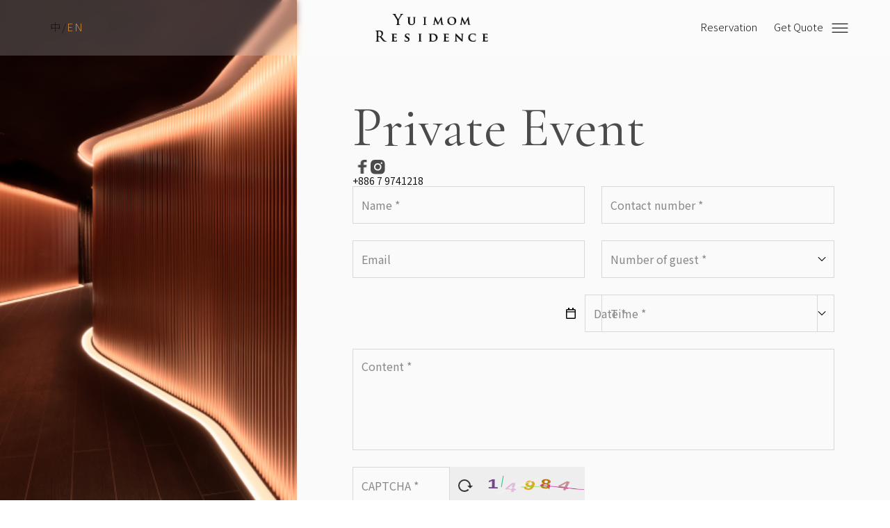

--- FILE ---
content_type: text/html;charset=utf-8
request_url: https://www.yuimomresidence.com/en/private-event
body_size: 45055
content:
<!DOCTYPE html>
<html  lang="zh-TW">
<head><meta charset="utf-8">
<meta name="viewport" content="width=device-width, initial-scale=1">
<title>Private Event｜YUIMOM Residence &amp; S.S.A.W Restaurants</title>
<link rel="preconnect" href="https://fonts.googleapis.com">
<link rel="preconnect" href="https://fonts.gstatic.com">
<meta name="format-detection" content="telephone=no">
<meta property="og:locale" content="zh-TW">
<meta property="og:image:width" content="1200">
<meta property="og:image:height" content="630">
<meta property="og:type" content="website">
<meta name="twitter:card" content="summary_large_image">
<meta name="robots" content="index, follow">
<link rel="icon" sizes="32x32" href="/favicon.ico">
<link rel="icon" type="image/svg+xml" href="/favicon.svg">
<link rel="apple-touch-icon" href="/apple-touch-icon.png">
<link rel="manifest" href="/manifest.webmanifest">
<link rel="stylesheet" href="https://fonts.googleapis.com/css2?family=Cormorant+Garamond:ital,wght@0,300;0,400;1,400&family=Noto+Sans+TC:wght@300;400&display=swap">
<script src="https://www.googletagmanager.com/gtag/js?id=G-WLL8W22L3L" async></script>
<script src="https://www.youtube.com/iframe_api"></script>
<meta property="og:url" content="https://www.yuimomresidence.com//en/private-event">
<meta property="og:title" content="Private Event｜YUIMOM Residence & S.S.A.W Restaurants">
<meta name="description" content="御盟集團以頂尖「四藝」：嚴謹的建築「工藝」、頂級奢華酒店的無憂「住藝」、療癒味蕾的星級「食藝」、以及藝術感知生活的「心藝」，結合旗下超五星奢華酒店「晶英國際行館」，UKAI米其林餐廳、永添藝術，以頂級先端的標準攜手打造「全台首見國際級」酒店式公寓。">
<meta property="og:description" content="御盟集團以頂尖「四藝」：嚴謹的建築「工藝」、頂級奢華酒店的無憂「住藝」、療癒味蕾的星級「食藝」、以及藝術感知生活的「心藝」，結合旗下超五星奢華酒店「晶英國際行館」，UKAI米其林餐廳、永添藝術，以頂級先端的標準攜手打造「全台首見國際級」酒店式公寓。">
<meta property="og:image" content="https://www.yuimomresidence.com/wp-content/uploads/2023/12/御盟國際驛館專案-048-scaled-e1704183107508.jpg">
<meta name="twitter:title" content="Private Event｜YUIMOM Residence & S.S.A.W Restaurants">
<meta name="twitter:description" content="御盟集團以頂尖「四藝」：嚴謹的建築「工藝」、頂級奢華酒店的無憂「住藝」、療癒味蕾的星級「食藝」、以及藝術感知生活的「心藝」，結合旗下超五星奢華酒店「晶英國際行館」，UKAI米其林餐廳、永添藝術，以頂級先端的標準攜手打造「全台首見國際級」酒店式公寓。">
<meta name="twitter:image" content="https://www.yuimomresidence.com/wp-content/uploads/2023/12/御盟國際驛館專案-048-scaled-e1704183107508.jpg">
<meta name="description" content="御盟集團以頂尖「四藝」：嚴謹的建築「工藝」、頂級奢華酒店的無憂「住藝」、療癒味蕾的星級「食藝」、以及藝術感知生活的「心藝」，結合旗下超五星奢華酒店「晶英國際行館」，UKAI米其林餐廳、永添藝術，以頂級先端的標準攜手打造「全台首見國際級」酒店式公寓。">
<style>/*! tailwindcss v3.4.0 | MIT License | https://tailwindcss.com*/*,:after,:before{border:0 solid #f2f2f2;box-sizing:border-box}:after,:before{--tw-content:""}:host,html{-webkit-text-size-adjust:100%;font-feature-settings:normal;-webkit-tap-highlight-color:transparent;font-family:ui-sans-serif,system-ui,sans-serif,Apple Color Emoji,Segoe UI Emoji,Segoe UI Symbol,Noto Color Emoji;font-variation-settings:normal;line-height:1.5;-moz-tab-size:4;-o-tab-size:4;tab-size:4}body{line-height:inherit;margin:0}hr{border-top-width:1px;color:inherit;height:0}abbr:where([title]){-webkit-text-decoration:underline dotted;text-decoration:underline dotted}h1,h2,h3,h4,h5,h6{font-size:inherit;font-weight:inherit}a{color:inherit;text-decoration:inherit}b,strong{font-weight:bolder}code,kbd,pre,samp{font-feature-settings:normal;font-family:ui-monospace,SFMono-Regular,Menlo,Monaco,Consolas,Liberation Mono,Courier New,monospace;font-size:1em;font-variation-settings:normal}small{font-size:80%}sub,sup{font-size:75%;line-height:0;position:relative;vertical-align:baseline}sub{bottom:-.25em}sup{top:-.5em}table{border-collapse:collapse;border-color:inherit;text-indent:0}button,input,optgroup,select,textarea{font-feature-settings:inherit;color:inherit;font-family:inherit;font-size:100%;font-variation-settings:inherit;font-weight:inherit;line-height:inherit;margin:0;padding:0}button,select{text-transform:none}[type=button],[type=reset],[type=submit],button{-webkit-appearance:button;background-color:transparent;background-image:none}:-moz-focusring{outline:auto}:-moz-ui-invalid{box-shadow:none}progress{vertical-align:baseline}::-webkit-inner-spin-button,::-webkit-outer-spin-button{height:auto}[type=search]{-webkit-appearance:textfield;outline-offset:-2px}::-webkit-search-decoration{-webkit-appearance:none}::-webkit-file-upload-button{-webkit-appearance:button;font:inherit}summary{display:list-item}blockquote,dd,dl,figure,h1,h2,h3,h4,h5,h6,hr,p,pre{margin:0}fieldset{margin:0}fieldset,legend{padding:0}menu,ol,ul{list-style:none;margin:0;padding:0}dialog{padding:0}textarea{resize:vertical}input::-moz-placeholder,textarea::-moz-placeholder{color:#9ca3af;opacity:1}input::placeholder,textarea::placeholder{color:#9ca3af;opacity:1}[role=button],button{cursor:pointer}:disabled{cursor:default}audio,canvas,embed,iframe,img,object,svg,video{display:block;vertical-align:middle}img,video{height:auto;max-width:100%}[hidden]{display:none}body,html{-webkit-font-smoothing:antialiased;-moz-osx-font-smoothing:grayscale;font-smooth:never}::selection{background:#161616;color:#fafafa}::-moz-selection{background:#161616;color:#fafafa}*,:after,:before{--tw-border-spacing-x:0;--tw-border-spacing-y:0;--tw-translate-x:0;--tw-translate-y:0;--tw-rotate:0;--tw-skew-x:0;--tw-skew-y:0;--tw-scale-x:1;--tw-scale-y:1;--tw-pan-x: ;--tw-pan-y: ;--tw-pinch-zoom: ;--tw-scroll-snap-strictness:proximity;--tw-gradient-from-position: ;--tw-gradient-via-position: ;--tw-gradient-to-position: ;--tw-ordinal: ;--tw-slashed-zero: ;--tw-numeric-figure: ;--tw-numeric-spacing: ;--tw-numeric-fraction: ;--tw-ring-inset: ;--tw-ring-offset-width:0px;--tw-ring-offset-color:#fff;--tw-ring-color:rgba(59,130,246,.5);--tw-ring-offset-shadow:0 0 #0000;--tw-ring-shadow:0 0 #0000;--tw-shadow:0 0 #0000;--tw-shadow-colored:0 0 #0000;--tw-blur: ;--tw-brightness: ;--tw-contrast: ;--tw-grayscale: ;--tw-hue-rotate: ;--tw-invert: ;--tw-saturate: ;--tw-sepia: ;--tw-drop-shadow: ;--tw-backdrop-blur: ;--tw-backdrop-brightness: ;--tw-backdrop-contrast: ;--tw-backdrop-grayscale: ;--tw-backdrop-hue-rotate: ;--tw-backdrop-invert: ;--tw-backdrop-opacity: ;--tw-backdrop-saturate: ;--tw-backdrop-sepia: }::backdrop{--tw-border-spacing-x:0;--tw-border-spacing-y:0;--tw-translate-x:0;--tw-translate-y:0;--tw-rotate:0;--tw-skew-x:0;--tw-skew-y:0;--tw-scale-x:1;--tw-scale-y:1;--tw-pan-x: ;--tw-pan-y: ;--tw-pinch-zoom: ;--tw-scroll-snap-strictness:proximity;--tw-gradient-from-position: ;--tw-gradient-via-position: ;--tw-gradient-to-position: ;--tw-ordinal: ;--tw-slashed-zero: ;--tw-numeric-figure: ;--tw-numeric-spacing: ;--tw-numeric-fraction: ;--tw-ring-inset: ;--tw-ring-offset-width:0px;--tw-ring-offset-color:#fff;--tw-ring-color:rgba(59,130,246,.5);--tw-ring-offset-shadow:0 0 #0000;--tw-ring-shadow:0 0 #0000;--tw-shadow:0 0 #0000;--tw-shadow-colored:0 0 #0000;--tw-blur: ;--tw-brightness: ;--tw-contrast: ;--tw-grayscale: ;--tw-hue-rotate: ;--tw-invert: ;--tw-saturate: ;--tw-sepia: ;--tw-drop-shadow: ;--tw-backdrop-blur: ;--tw-backdrop-brightness: ;--tw-backdrop-contrast: ;--tw-backdrop-grayscale: ;--tw-backdrop-hue-rotate: ;--tw-backdrop-invert: ;--tw-backdrop-opacity: ;--tw-backdrop-saturate: ;--tw-backdrop-sepia: }.container{margin-left:auto;margin-right:auto;padding-left:20px;padding-right:20px;width:100%}@media (min-width:480px){.container{max-width:480px;padding-left:20px;padding-right:20px}}@media (min-width:768px){.container{max-width:768px;padding-left:40px;padding-right:40px}}@media (min-width:1024px){.container{max-width:1024px;padding-left:60px;padding-right:60px}}@media (min-width:1280px){.container{max-width:1280px;padding-left:80px;padding-right:80px}}@media (min-width:1440px){.container{max-width:1440px}}@media (min-width:1920px){.container{max-width:1920px}}.prose{color:var(--tw-prose-body);max-width:65ch}.prose :where(p):not(:where([class~=not-prose],[class~=not-prose] *)){margin-bottom:1.25em;margin-top:1.25em}.prose :where([class~=lead]):not(:where([class~=not-prose],[class~=not-prose] *)){color:var(--tw-prose-lead);font-size:1.25em;line-height:1.6;margin-bottom:1.2em;margin-top:1.2em}.prose :where(a):not(:where([class~=not-prose],[class~=not-prose] *)){color:var(--tw-prose-links);font-weight:500;text-decoration:underline}.prose :where(strong):not(:where([class~=not-prose],[class~=not-prose] *)){color:var(--tw-prose-bold);font-weight:600}.prose :where(a strong):not(:where([class~=not-prose],[class~=not-prose] *)){color:inherit}.prose :where(blockquote strong):not(:where([class~=not-prose],[class~=not-prose] *)){color:inherit}.prose :where(thead th strong):not(:where([class~=not-prose],[class~=not-prose] *)){color:inherit}.prose :where(ol):not(:where([class~=not-prose],[class~=not-prose] *)){list-style-type:decimal;margin-bottom:1.25em;margin-top:1.25em;padding-left:1.625em}.prose :where(ol[type=A]):not(:where([class~=not-prose],[class~=not-prose] *)){list-style-type:upper-alpha}.prose :where(ol[type=a]):not(:where([class~=not-prose],[class~=not-prose] *)){list-style-type:lower-alpha}.prose :where(ol[type=A s]):not(:where([class~=not-prose],[class~=not-prose] *)){list-style-type:upper-alpha}.prose :where(ol[type=a s]):not(:where([class~=not-prose],[class~=not-prose] *)){list-style-type:lower-alpha}.prose :where(ol[type=I]):not(:where([class~=not-prose],[class~=not-prose] *)){list-style-type:upper-roman}.prose :where(ol[type=i]):not(:where([class~=not-prose],[class~=not-prose] *)){list-style-type:lower-roman}.prose :where(ol[type=I s]):not(:where([class~=not-prose],[class~=not-prose] *)){list-style-type:upper-roman}.prose :where(ol[type=i s]):not(:where([class~=not-prose],[class~=not-prose] *)){list-style-type:lower-roman}.prose :where(ol[type="1"]):not(:where([class~=not-prose],[class~=not-prose] *)){list-style-type:decimal}.prose :where(ul):not(:where([class~=not-prose],[class~=not-prose] *)){list-style-type:disc;margin-bottom:1.25em;margin-top:1.25em;padding-left:1.625em}.prose :where(ol>li):not(:where([class~=not-prose],[class~=not-prose] *))::marker{color:var(--tw-prose-counters);font-weight:400}.prose :where(ul>li):not(:where([class~=not-prose],[class~=not-prose] *))::marker{color:var(--tw-prose-bullets)}.prose :where(dt):not(:where([class~=not-prose],[class~=not-prose] *)){color:var(--tw-prose-headings);font-weight:600;margin-top:1.25em}.prose :where(hr):not(:where([class~=not-prose],[class~=not-prose] *)){border-color:var(--tw-prose-hr);border-top-width:1px;margin-bottom:3em;margin-top:3em}.prose :where(blockquote):not(:where([class~=not-prose],[class~=not-prose] *)){border-left-color:var(--tw-prose-quote-borders);border-left-width:.25rem;color:var(--tw-prose-quotes);font-style:italic;font-weight:500;margin-bottom:1.6em;margin-top:1.6em;padding-left:1em;quotes:"\201C""\201D""\2018""\2019"}.prose :where(blockquote p:first-of-type):not(:where([class~=not-prose],[class~=not-prose] *)):before{content:open-quote}.prose :where(blockquote p:last-of-type):not(:where([class~=not-prose],[class~=not-prose] *)):after{content:close-quote}.prose :where(h1):not(:where([class~=not-prose],[class~=not-prose] *)){color:var(--tw-prose-headings);font-size:2.25em;font-weight:800;line-height:1.1111111;margin-bottom:.8888889em;margin-top:0}.prose :where(h1 strong):not(:where([class~=not-prose],[class~=not-prose] *)){color:inherit;font-weight:900}.prose :where(h2):not(:where([class~=not-prose],[class~=not-prose] *)){color:var(--tw-prose-headings);font-size:1.5em;font-weight:700;line-height:1.3333333;margin-bottom:1em;margin-top:2em}.prose :where(h2 strong):not(:where([class~=not-prose],[class~=not-prose] *)){color:inherit;font-weight:800}.prose :where(h3):not(:where([class~=not-prose],[class~=not-prose] *)){color:var(--tw-prose-headings);font-size:1.25em;font-weight:600;line-height:1.6;margin-bottom:.6em;margin-top:1.6em}.prose :where(h3 strong):not(:where([class~=not-prose],[class~=not-prose] *)){color:inherit;font-weight:700}.prose :where(h4):not(:where([class~=not-prose],[class~=not-prose] *)){color:var(--tw-prose-headings);font-weight:600;line-height:1.5;margin-bottom:.5em;margin-top:1.5em}.prose :where(h4 strong):not(:where([class~=not-prose],[class~=not-prose] *)){color:inherit;font-weight:700}.prose :where(img):not(:where([class~=not-prose],[class~=not-prose] *)){margin-bottom:2em;margin-top:2em}.prose :where(picture):not(:where([class~=not-prose],[class~=not-prose] *)){display:block;margin-bottom:2em;margin-top:2em}.prose :where(kbd):not(:where([class~=not-prose],[class~=not-prose] *)){border-radius:.3125rem;box-shadow:0 0 0 1px rgb(var(--tw-prose-kbd-shadows)/10%),0 3px 0 rgb(var(--tw-prose-kbd-shadows)/10%);color:var(--tw-prose-kbd);font-family:inherit;font-size:.875em;font-weight:500;padding:.1875em .375em}.prose :where(code):not(:where([class~=not-prose],[class~=not-prose] *)){color:var(--tw-prose-code);font-size:.875em;font-weight:600}.prose :where(code):not(:where([class~=not-prose],[class~=not-prose] *)):before{content:"`"}.prose :where(code):not(:where([class~=not-prose],[class~=not-prose] *)):after{content:"`"}.prose :where(a code):not(:where([class~=not-prose],[class~=not-prose] *)){color:inherit}.prose :where(h1 code):not(:where([class~=not-prose],[class~=not-prose] *)){color:inherit}.prose :where(h2 code):not(:where([class~=not-prose],[class~=not-prose] *)){color:inherit;font-size:.875em}.prose :where(h3 code):not(:where([class~=not-prose],[class~=not-prose] *)){color:inherit;font-size:.9em}.prose :where(h4 code):not(:where([class~=not-prose],[class~=not-prose] *)){color:inherit}.prose :where(blockquote code):not(:where([class~=not-prose],[class~=not-prose] *)){color:inherit}.prose :where(thead th code):not(:where([class~=not-prose],[class~=not-prose] *)){color:inherit}.prose :where(pre):not(:where([class~=not-prose],[class~=not-prose] *)){background-color:var(--tw-prose-pre-bg);border-radius:.375rem;color:var(--tw-prose-pre-code);font-size:.875em;font-weight:400;line-height:1.7142857;margin-bottom:1.7142857em;margin-top:1.7142857em;overflow-x:auto;padding:.8571429em 1.1428571em}.prose :where(pre code):not(:where([class~=not-prose],[class~=not-prose] *)){background-color:transparent;border-radius:0;border-width:0;color:inherit;font-family:inherit;font-size:inherit;font-weight:inherit;line-height:inherit;padding:0}.prose :where(pre code):not(:where([class~=not-prose],[class~=not-prose] *)):before{content:none}.prose :where(pre code):not(:where([class~=not-prose],[class~=not-prose] *)):after{content:none}.prose :where(table):not(:where([class~=not-prose],[class~=not-prose] *)){font-size:.875em;line-height:1.7142857;margin-bottom:2em;margin-top:2em;table-layout:auto;text-align:left;width:100%}.prose :where(thead):not(:where([class~=not-prose],[class~=not-prose] *)){border-bottom-color:var(--tw-prose-th-borders);border-bottom-width:1px}.prose :where(thead th):not(:where([class~=not-prose],[class~=not-prose] *)){color:var(--tw-prose-headings);font-weight:600;padding-bottom:.5714286em;padding-left:.5714286em;padding-right:.5714286em;vertical-align:bottom}.prose :where(tbody tr):not(:where([class~=not-prose],[class~=not-prose] *)){border-bottom-color:var(--tw-prose-td-borders);border-bottom-width:1px}.prose :where(tbody tr:last-child):not(:where([class~=not-prose],[class~=not-prose] *)){border-bottom-width:0}.prose :where(tbody td):not(:where([class~=not-prose],[class~=not-prose] *)){vertical-align:baseline}.prose :where(tfoot):not(:where([class~=not-prose],[class~=not-prose] *)){border-top-color:var(--tw-prose-th-borders);border-top-width:1px}.prose :where(tfoot td):not(:where([class~=not-prose],[class~=not-prose] *)){vertical-align:top}.prose :where(figure>*):not(:where([class~=not-prose],[class~=not-prose] *)){margin-bottom:0;margin-top:0}.prose :where(figcaption):not(:where([class~=not-prose],[class~=not-prose] *)){color:var(--tw-prose-captions);font-size:.875em;line-height:1.4285714;margin-top:.8571429em}.prose{--tw-prose-body:#4b4b4b;--tw-prose-headings:#161616;--tw-prose-lead:#4b4b4b;--tw-prose-links:#161616;--tw-prose-bold:#161616;--tw-prose-counters:#888;--tw-prose-bullets:#888;--tw-prose-hr:#d8d8d8;--tw-prose-quotes:#161616;--tw-prose-quote-borders:#d8d8d8;--tw-prose-captions:#4b4b4b;--tw-prose-kbd:#111827;--tw-prose-kbd-shadows:17 24 39;--tw-prose-code:#161616;--tw-prose-pre-code:#f8f8f8;--tw-prose-pre-bg:#161616;--tw-prose-th-borders:#d8d8d8;--tw-prose-td-borders:#f8f8f8;--tw-prose-invert-body:#d1d5db;--tw-prose-invert-headings:#fff;--tw-prose-invert-lead:#9ca3af;--tw-prose-invert-links:#fff;--tw-prose-invert-bold:#fff;--tw-prose-invert-counters:#9ca3af;--tw-prose-invert-bullets:#4b5563;--tw-prose-invert-hr:#374151;--tw-prose-invert-quotes:#f3f4f6;--tw-prose-invert-quote-borders:#374151;--tw-prose-invert-captions:#9ca3af;--tw-prose-invert-kbd:#fff;--tw-prose-invert-kbd-shadows:255 255 255;--tw-prose-invert-code:#fff;--tw-prose-invert-pre-code:#d1d5db;--tw-prose-invert-pre-bg:rgba(0,0,0,.5);--tw-prose-invert-th-borders:#4b5563;--tw-prose-invert-td-borders:#374151;font-size:1rem;line-height:1.75}.prose :where(picture>img):not(:where([class~=not-prose],[class~=not-prose] *)){margin-bottom:0;margin-top:0}.prose :where(video):not(:where([class~=not-prose],[class~=not-prose] *)){margin-bottom:2em;margin-top:2em}.prose :where(li):not(:where([class~=not-prose],[class~=not-prose] *)){margin-bottom:.5em;margin-top:.5em}.prose :where(ol>li):not(:where([class~=not-prose],[class~=not-prose] *)){padding-left:.375em}.prose :where(ul>li):not(:where([class~=not-prose],[class~=not-prose] *)){padding-left:.375em}.prose :where(.prose>ul>li p):not(:where([class~=not-prose],[class~=not-prose] *)){margin-bottom:.75em;margin-top:.75em}.prose :where(.prose>ul>li>:first-child):not(:where([class~=not-prose],[class~=not-prose] *)){margin-top:1.25em}.prose :where(.prose>ul>li>:last-child):not(:where([class~=not-prose],[class~=not-prose] *)){margin-bottom:1.25em}.prose :where(.prose>ol>li>:first-child):not(:where([class~=not-prose],[class~=not-prose] *)){margin-top:1.25em}.prose :where(.prose>ol>li>:last-child):not(:where([class~=not-prose],[class~=not-prose] *)){margin-bottom:1.25em}.prose :where(ul ul,ul ol,ol ul,ol ol):not(:where([class~=not-prose],[class~=not-prose] *)){margin-bottom:.75em;margin-top:.75em}.prose :where(dl):not(:where([class~=not-prose],[class~=not-prose] *)){margin-bottom:1.25em;margin-top:1.25em}.prose :where(dd):not(:where([class~=not-prose],[class~=not-prose] *)){margin-top:.5em;padding-left:1.625em}.prose :where(hr+*):not(:where([class~=not-prose],[class~=not-prose] *)){margin-top:0}.prose :where(h2+*):not(:where([class~=not-prose],[class~=not-prose] *)){margin-top:0}.prose :where(h3+*):not(:where([class~=not-prose],[class~=not-prose] *)){margin-top:0}.prose :where(h4+*):not(:where([class~=not-prose],[class~=not-prose] *)){margin-top:0}.prose :where(thead th:first-child):not(:where([class~=not-prose],[class~=not-prose] *)){padding-left:0}.prose :where(thead th:last-child):not(:where([class~=not-prose],[class~=not-prose] *)){padding-right:0}.prose :where(tbody td,tfoot td):not(:where([class~=not-prose],[class~=not-prose] *)){padding:.5714286em}.prose :where(tbody td:first-child,tfoot td:first-child):not(:where([class~=not-prose],[class~=not-prose] *)){padding-left:0}.prose :where(tbody td:last-child,tfoot td:last-child):not(:where([class~=not-prose],[class~=not-prose] *)){padding-right:0}.prose :where(figure):not(:where([class~=not-prose],[class~=not-prose] *)){margin-bottom:2em;margin-top:2em}.prose :where(.prose>:first-child):not(:where([class~=not-prose],[class~=not-prose] *)){margin-top:0}.prose :where(.prose>:last-child):not(:where([class~=not-prose],[class~=not-prose] *)){margin-bottom:0}.pointer-events-none{pointer-events:none}.pointer-events-auto{pointer-events:auto}.visible{visibility:visible}.invisible{visibility:hidden}.fixed{position:fixed}.absolute{position:absolute}.relative{position:relative}.sticky{position:sticky}.inset-0{inset:0}.inset-x-0{left:0;right:0}.inset-x-1\/2{left:50%;right:50%}.inset-y-0{bottom:0;top:0}.-top-15{top:-3.75rem}.bottom-0{bottom:0}.bottom-1\/2{bottom:50%}.bottom-10{bottom:2.5rem}.bottom-16{bottom:4rem}.bottom-28{bottom:7rem}.bottom-60{bottom:15rem}.bottom-80{bottom:20rem}.bottom-\[-12px\]{bottom:-12px}.bottom-\[0\.8\%\]{bottom:.8%}.bottom-\[10\%\]{bottom:10%}.bottom-\[15\%\]{bottom:15%}.bottom-\[30\%\]{bottom:30%}.bottom-\[4\%\]{bottom:4%}.left-0{left:0}.left-1\/2{left:50%}.left-12{left:3rem}.left-4{left:1rem}.left-60{left:15rem}.left-\[-10\%\]{left:-10%}.left-\[-12px\]{left:-12px}.left-\[0\.8\%\]{left:.8%}.left-\[15\%\]{left:15%}.right-0{right:0}.right-3{right:.75rem}.right-4{right:1rem}.right-6{right:1.5rem}.right-8{right:2rem}.right-\[-12px\]{right:-12px}.right-\[0\.8\%\]{right:.8%}.right-\[10\%\]{right:10%}.right-\[150px\]{right:150px}.right-\[20\%\]{right:20%}.right-\[25\%\]{right:25%}.right-\[30\%\]{right:30%}.right-\[80\%\]{right:80%}.right-\[90\%\]{right:90%}.top-0{top:0}.top-1\/2{top:50%}.top-12{top:3rem}.top-2\/4{top:50%}.top-\[-12px\]{top:-12px}.top-\[0\.8\%\]{top:.8%}.top-\[100px\]{top:100px}.top-\[15\%\]{top:15%}.top-\[37\%\]{top:37%}.top-\[70\%\]{top:70%}.top-full{top:100%}.isolate{isolation:isolate}.z-0{z-index:0}.z-1{z-index:1}.z-100{z-index:100}.z-2{z-index:2}.z-25{z-index:25}.z-3{z-index:3}.z-50{z-index:50}.z-75{z-index:75}.col-start-1{grid-column-start:1}.m-auto{margin:auto}.mx-auto{margin-left:auto;margin-right:auto}.my-15{margin-bottom:3.75rem;margin-top:3.75rem}.-ml-4{margin-left:-1rem}.-mt-14{margin-top:-3.5rem}.-mt-16{margin-top:-4rem}.-mt-4{margin-top:-1rem}.-mt-\[100lvh\]{margin-top:-100lvh}.-mt-px{margin-top:-1px}.mb-10{margin-bottom:2.5rem}.mb-11{margin-bottom:2.75rem}.mb-12{margin-bottom:3rem}.mb-14{margin-bottom:3.5rem}.mb-15{margin-bottom:3.75rem}.mb-16{margin-bottom:4rem}.mb-2{margin-bottom:.5rem}.mb-20{margin-bottom:5rem}.mb-24{margin-bottom:6rem}.mb-3{margin-bottom:.75rem}.mb-5{margin-bottom:1.25rem}.mb-6{margin-bottom:1.5rem}.mb-8{margin-bottom:2rem}.mb-9{margin-bottom:2.25rem}.mb-\[100px\]{margin-bottom:100px}.mb-\[72px\]{margin-bottom:72px}.ml-12{margin-left:3rem}.ml-auto{margin-left:auto}.mr-0{margin-right:0}.mr-8{margin-right:2rem}.mr-auto{margin-right:auto}.mt-10{margin-top:2.5rem}.mt-12{margin-top:3rem}.mt-15{margin-top:3.75rem}.mt-2{margin-top:.5rem}.mt-20{margin-top:5rem}.mt-28{margin-top:7rem}.mt-3{margin-top:.75rem}.mt-4{margin-top:1rem}.mt-40{margin-top:10rem}.mt-44{margin-top:11rem}.mt-6{margin-top:1.5rem}.mt-60{margin-top:15rem}.mt-7{margin-top:1.75rem}.mt-\[72px\]{margin-top:72px}.mt-\[calc\(3000px-100lvh\)\]{margin-top:calc(3000px - 100lvh)}.mt-auto{margin-top:auto}.line-clamp-2{-webkit-line-clamp:2}.line-clamp-2,.line-clamp-3{-webkit-box-orient:vertical;display:-webkit-box;overflow:hidden}.line-clamp-3{-webkit-line-clamp:3}.block{display:block}.inline-block{display:inline-block}.inline{display:inline}.flex{display:flex}.inline-flex{display:inline-flex}.grid{display:grid}.hidden{display:none}.aspect-\[16\/13\]{aspect-ratio:16/13}.aspect-\[2\/1\]{aspect-ratio:2/1}.aspect-\[29\/40\]{aspect-ratio:29/40}.aspect-\[3\/2\]{aspect-ratio:3/2}.aspect-\[3\/4\]{aspect-ratio:3/4}.aspect-\[32\/15\]{aspect-ratio:32/15}.aspect-\[5\/3\]{aspect-ratio:5/3}.aspect-\[5\/6\]{aspect-ratio:5/6}.aspect-\[7\/10\]{aspect-ratio:7/10}.aspect-\[8\/9\]{aspect-ratio:8/9}.aspect-square{aspect-ratio:1/1}.aspect-video{aspect-ratio:16/9}.\!h-auto{height:auto!important}.\!h-fit{height:-moz-fit-content!important;height:fit-content!important}.\!h-full{height:100%!important}.h-1{height:.25rem}.h-1\/2{height:50%}.h-1\/3{height:33.333333%}.h-10{height:2.5rem}.h-12{height:3rem}.h-14{height:3.5rem}.h-15{height:3.75rem}.h-16{height:4rem}.h-2{height:.5rem}.h-20{height:5rem}.h-3{height:.75rem}.h-4{height:1rem}.h-40{height:10rem}.h-44{height:11rem}.h-5{height:1.25rem}.h-6{height:1.5rem}.h-7{height:1.75rem}.h-8{height:2rem}.h-9{height:2.25rem}.h-\[100px\]{height:100px}.h-\[130px\]{height:130px}.h-\[150lvh\]{height:150lvh}.h-\[162px\]{height:162px}.h-\[200lvh\]{height:200lvh}.h-\[220px\]{height:220px}.h-\[300px\]{height:300px}.h-\[30px\]{height:30px}.h-\[360px\]{height:360px}.h-\[388px\]{height:388px}.h-\[480px\]{height:480px}.h-\[518px\]{height:518px}.h-\[53px\]{height:53px}.h-\[54px\]{height:54px}.h-\[5px\]{height:5px}.h-\[6px\]{height:6px}.h-\[72px\]{height:72px}.h-\[77px\]{height:77px}.h-\[9ch\]{height:9ch}.h-\[calc\(100lvh\+100px\)\]{height:calc(100lvh + 100px)}.h-auto{height:auto}.h-fit{height:-moz-fit-content;height:fit-content}.h-full{height:100%}.h-lvh{height:100lvh}.h-px{height:1px}.max-h-\[100lvh\]{max-height:100lvh}.max-h-\[320px\]{max-height:320px}.max-h-\[400px\]{max-height:400px}.max-h-\[800px\]{max-height:800px}.min-h-\[500px\]{min-height:500px}.min-h-\[50px\]{min-height:50px}.min-h-\[54px\]{min-height:54px}.min-h-\[60vh\]{min-height:60vh}.min-h-full{min-height:100%}.min-h-lvh{min-height:100lvh}.\!w-fit{width:-moz-fit-content!important;width:fit-content!important}.\!w-full{width:100%!important}.w-1{width:.25rem}.w-1\/2{width:50%}.w-1\/3{width:33.333333%}.w-1\/6{width:16.666667%}.w-10\/12{width:83.333333%}.w-11\/12{width:91.666667%}.w-14{width:3.5rem}.w-2{width:.5rem}.w-2\/3{width:66.666667%}.w-2\/5{width:40%}.w-20{width:5rem}.w-3{width:.75rem}.w-3\/5{width:60%}.w-4{width:1rem}.w-4\/5{width:80%}.w-40{width:10rem}.w-5{width:1.25rem}.w-5\/12{width:41.666667%}.w-6{width:1.5rem}.w-7{width:1.75rem}.w-7\/12{width:58.333333%}.w-8{width:2rem}.w-\[0\.5px\]{width:.5px}.w-\[100px\]{width:100px}.w-\[110\%\]{width:110%}.w-\[130\%\]{width:130%}.w-\[130px\]{width:130px}.w-\[15\%\]{width:15%}.w-\[150\%\]{width:150%}.w-\[162px\]{width:162px}.w-\[20\%\]{width:20%}.w-\[260px\]{width:260px}.w-\[26px\]{width:26px}.w-\[27\%\]{width:27%}.w-\[30\%\]{width:30%}.w-\[300px\]{width:300px}.w-\[30px\]{width:30px}.w-\[32\%\]{width:32%}.w-\[380px\]{width:380px}.w-\[38px\]{width:38px}.w-\[40\%\]{width:40%}.w-\[430px\]{width:430px}.w-\[5px\]{width:5px}.w-\[6\%\]{width:6%}.w-\[6px\]{width:6px}.w-\[77px\]{width:77px}.w-auto{width:auto}.w-fit{width:-moz-fit-content;width:fit-content}.w-full{width:100%}.w-max{width:-moz-max-content;width:max-content}.w-px{width:1px}.w-screen{width:100vw}.min-w-\[200px\]{min-width:200px}.min-w-\[320px\]{min-width:320px}.min-w-\[80vw\]{min-width:80vw}.min-w-fit{min-width:-moz-fit-content;min-width:fit-content}.min-w-max{min-width:-moz-max-content;min-width:max-content}.max-w-\[135px\]{max-width:135px}.max-w-\[200px\]{max-width:200px}.max-w-\[240px\]{max-width:240px}.max-w-\[320px\]{max-width:320px}.max-w-\[360px\]{max-width:360px}.max-w-\[480px\]{max-width:480px}.max-w-\[560px\]{max-width:560px}.max-w-\[840px\]{max-width:840px}.max-w-full{max-width:100%}.max-w-max{max-width:-moz-max-content;max-width:max-content}.max-w-min{max-width:-moz-min-content;max-width:min-content}.max-w-xl{max-width:36rem}.flex-1{flex:1 1 0%}.flex-shrink{flex-shrink:1}.shrink-0{flex-shrink:0}.origin-center{transform-origin:center}.origin-left{transform-origin:left}.origin-right{transform-origin:right}.-translate-x-1\/2{--tw-translate-x:-50%;transform:translate(-50%,var(--tw-translate-y)) rotate(var(--tw-rotate)) skewX(var(--tw-skew-x)) skewY(var(--tw-skew-y)) scaleX(var(--tw-scale-x)) scaleY(var(--tw-scale-y));transform:translate(var(--tw-translate-x),var(--tw-translate-y)) rotate(var(--tw-rotate)) skewX(var(--tw-skew-x)) skewY(var(--tw-skew-y)) scaleX(var(--tw-scale-x)) scaleY(var(--tw-scale-y))}.-translate-x-6{--tw-translate-x:-1.5rem;transform:translate(-1.5rem,var(--tw-translate-y)) rotate(var(--tw-rotate)) skewX(var(--tw-skew-x)) skewY(var(--tw-skew-y)) scaleX(var(--tw-scale-x)) scaleY(var(--tw-scale-y));transform:translate(var(--tw-translate-x),var(--tw-translate-y)) rotate(var(--tw-rotate)) skewX(var(--tw-skew-x)) skewY(var(--tw-skew-y)) scaleX(var(--tw-scale-x)) scaleY(var(--tw-scale-y))}.-translate-x-8{--tw-translate-x:-2rem;transform:translate(-2rem,var(--tw-translate-y)) rotate(var(--tw-rotate)) skewX(var(--tw-skew-x)) skewY(var(--tw-skew-y)) scaleX(var(--tw-scale-x)) scaleY(var(--tw-scale-y));transform:translate(var(--tw-translate-x),var(--tw-translate-y)) rotate(var(--tw-rotate)) skewX(var(--tw-skew-x)) skewY(var(--tw-skew-y)) scaleX(var(--tw-scale-x)) scaleY(var(--tw-scale-y))}.-translate-x-full{--tw-translate-x:-100%;transform:translate(-100%,var(--tw-translate-y)) rotate(var(--tw-rotate)) skewX(var(--tw-skew-x)) skewY(var(--tw-skew-y)) scaleX(var(--tw-scale-x)) scaleY(var(--tw-scale-y));transform:translate(var(--tw-translate-x),var(--tw-translate-y)) rotate(var(--tw-rotate)) skewX(var(--tw-skew-x)) skewY(var(--tw-skew-y)) scaleX(var(--tw-scale-x)) scaleY(var(--tw-scale-y))}.-translate-y-1\/2{--tw-translate-y:-50%;transform:translate(var(--tw-translate-x),-50%) rotate(var(--tw-rotate)) skewX(var(--tw-skew-x)) skewY(var(--tw-skew-y)) scaleX(var(--tw-scale-x)) scaleY(var(--tw-scale-y));transform:translate(var(--tw-translate-x),var(--tw-translate-y)) rotate(var(--tw-rotate)) skewX(var(--tw-skew-x)) skewY(var(--tw-skew-y)) scaleX(var(--tw-scale-x)) scaleY(var(--tw-scale-y))}.-translate-y-1\/3{--tw-translate-y:-33.333333%;transform:translate(var(--tw-translate-x),-33.333333%) rotate(var(--tw-rotate)) skewX(var(--tw-skew-x)) skewY(var(--tw-skew-y)) scaleX(var(--tw-scale-x)) scaleY(var(--tw-scale-y));transform:translate(var(--tw-translate-x),var(--tw-translate-y)) rotate(var(--tw-rotate)) skewX(var(--tw-skew-x)) skewY(var(--tw-skew-y)) scaleX(var(--tw-scale-x)) scaleY(var(--tw-scale-y))}.-translate-y-10{--tw-translate-y:-2.5rem;transform:translate(var(--tw-translate-x),-2.5rem) rotate(var(--tw-rotate)) skewX(var(--tw-skew-x)) skewY(var(--tw-skew-y)) scaleX(var(--tw-scale-x)) scaleY(var(--tw-scale-y));transform:translate(var(--tw-translate-x),var(--tw-translate-y)) rotate(var(--tw-rotate)) skewX(var(--tw-skew-x)) skewY(var(--tw-skew-y)) scaleX(var(--tw-scale-x)) scaleY(var(--tw-scale-y))}.-translate-y-full{--tw-translate-y:-100%;transform:translate(var(--tw-translate-x),-100%) rotate(var(--tw-rotate)) skewX(var(--tw-skew-x)) skewY(var(--tw-skew-y)) scaleX(var(--tw-scale-x)) scaleY(var(--tw-scale-y));transform:translate(var(--tw-translate-x),var(--tw-translate-y)) rotate(var(--tw-rotate)) skewX(var(--tw-skew-x)) skewY(var(--tw-skew-y)) scaleX(var(--tw-scale-x)) scaleY(var(--tw-scale-y))}.translate-x-0{--tw-translate-x:0;transform:translateY(var(--tw-translate-y)) rotate(var(--tw-rotate)) skewX(var(--tw-skew-x)) skewY(var(--tw-skew-y)) scaleX(var(--tw-scale-x)) scaleY(var(--tw-scale-y));transform:translate(var(--tw-translate-x),var(--tw-translate-y)) rotate(var(--tw-rotate)) skewX(var(--tw-skew-x)) skewY(var(--tw-skew-y)) scaleX(var(--tw-scale-x)) scaleY(var(--tw-scale-y))}.translate-x-1\/2{--tw-translate-x:50%;transform:translate(50%,var(--tw-translate-y)) rotate(var(--tw-rotate)) skewX(var(--tw-skew-x)) skewY(var(--tw-skew-y)) scaleX(var(--tw-scale-x)) scaleY(var(--tw-scale-y));transform:translate(var(--tw-translate-x),var(--tw-translate-y)) rotate(var(--tw-rotate)) skewX(var(--tw-skew-x)) skewY(var(--tw-skew-y)) scaleX(var(--tw-scale-x)) scaleY(var(--tw-scale-y))}.translate-x-6{--tw-translate-x:1.5rem;transform:translate(1.5rem,var(--tw-translate-y)) rotate(var(--tw-rotate)) skewX(var(--tw-skew-x)) skewY(var(--tw-skew-y)) scaleX(var(--tw-scale-x)) scaleY(var(--tw-scale-y));transform:translate(var(--tw-translate-x),var(--tw-translate-y)) rotate(var(--tw-rotate)) skewX(var(--tw-skew-x)) skewY(var(--tw-skew-y)) scaleX(var(--tw-scale-x)) scaleY(var(--tw-scale-y))}.translate-x-8{--tw-translate-x:2rem;transform:translate(2rem,var(--tw-translate-y)) rotate(var(--tw-rotate)) skewX(var(--tw-skew-x)) skewY(var(--tw-skew-y)) scaleX(var(--tw-scale-x)) scaleY(var(--tw-scale-y));transform:translate(var(--tw-translate-x),var(--tw-translate-y)) rotate(var(--tw-rotate)) skewX(var(--tw-skew-x)) skewY(var(--tw-skew-y)) scaleX(var(--tw-scale-x)) scaleY(var(--tw-scale-y))}.translate-x-\[-10\%\]{--tw-translate-x:-10%;transform:translate(-10%,var(--tw-translate-y)) rotate(var(--tw-rotate)) skewX(var(--tw-skew-x)) skewY(var(--tw-skew-y)) scaleX(var(--tw-scale-x)) scaleY(var(--tw-scale-y));transform:translate(var(--tw-translate-x),var(--tw-translate-y)) rotate(var(--tw-rotate)) skewX(var(--tw-skew-x)) skewY(var(--tw-skew-y)) scaleX(var(--tw-scale-x)) scaleY(var(--tw-scale-y))}.translate-x-\[-20\%\]{--tw-translate-x:-20%;transform:translate(-20%,var(--tw-translate-y)) rotate(var(--tw-rotate)) skewX(var(--tw-skew-x)) skewY(var(--tw-skew-y)) scaleX(var(--tw-scale-x)) scaleY(var(--tw-scale-y));transform:translate(var(--tw-translate-x),var(--tw-translate-y)) rotate(var(--tw-rotate)) skewX(var(--tw-skew-x)) skewY(var(--tw-skew-y)) scaleX(var(--tw-scale-x)) scaleY(var(--tw-scale-y))}.translate-x-\[-53\%\]{--tw-translate-x:-53%;transform:translate(-53%,var(--tw-translate-y)) rotate(var(--tw-rotate)) skewX(var(--tw-skew-x)) skewY(var(--tw-skew-y)) scaleX(var(--tw-scale-x)) scaleY(var(--tw-scale-y));transform:translate(var(--tw-translate-x),var(--tw-translate-y)) rotate(var(--tw-rotate)) skewX(var(--tw-skew-x)) skewY(var(--tw-skew-y)) scaleX(var(--tw-scale-x)) scaleY(var(--tw-scale-y))}.translate-x-\[-59\%\]{--tw-translate-x:-59%;transform:translate(-59%,var(--tw-translate-y)) rotate(var(--tw-rotate)) skewX(var(--tw-skew-x)) skewY(var(--tw-skew-y)) scaleX(var(--tw-scale-x)) scaleY(var(--tw-scale-y));transform:translate(var(--tw-translate-x),var(--tw-translate-y)) rotate(var(--tw-rotate)) skewX(var(--tw-skew-x)) skewY(var(--tw-skew-y)) scaleX(var(--tw-scale-x)) scaleY(var(--tw-scale-y))}.translate-x-\[10\%\]{--tw-translate-x:10%;transform:translate(10%,var(--tw-translate-y)) rotate(var(--tw-rotate)) skewX(var(--tw-skew-x)) skewY(var(--tw-skew-y)) scaleX(var(--tw-scale-x)) scaleY(var(--tw-scale-y));transform:translate(var(--tw-translate-x),var(--tw-translate-y)) rotate(var(--tw-rotate)) skewX(var(--tw-skew-x)) skewY(var(--tw-skew-y)) scaleX(var(--tw-scale-x)) scaleY(var(--tw-scale-y))}.translate-x-\[20\%\]{--tw-translate-x:20%;transform:translate(20%,var(--tw-translate-y)) rotate(var(--tw-rotate)) skewX(var(--tw-skew-x)) skewY(var(--tw-skew-y)) scaleX(var(--tw-scale-x)) scaleY(var(--tw-scale-y));transform:translate(var(--tw-translate-x),var(--tw-translate-y)) rotate(var(--tw-rotate)) skewX(var(--tw-skew-x)) skewY(var(--tw-skew-y)) scaleX(var(--tw-scale-x)) scaleY(var(--tw-scale-y))}.translate-x-\[60\%\]{--tw-translate-x:60%;transform:translate(60%,var(--tw-translate-y)) rotate(var(--tw-rotate)) skewX(var(--tw-skew-x)) skewY(var(--tw-skew-y)) scaleX(var(--tw-scale-x)) scaleY(var(--tw-scale-y));transform:translate(var(--tw-translate-x),var(--tw-translate-y)) rotate(var(--tw-rotate)) skewX(var(--tw-skew-x)) skewY(var(--tw-skew-y)) scaleX(var(--tw-scale-x)) scaleY(var(--tw-scale-y))}.translate-x-full{--tw-translate-x:100%;transform:translate(100%,var(--tw-translate-y)) rotate(var(--tw-rotate)) skewX(var(--tw-skew-x)) skewY(var(--tw-skew-y)) scaleX(var(--tw-scale-x)) scaleY(var(--tw-scale-y));transform:translate(var(--tw-translate-x),var(--tw-translate-y)) rotate(var(--tw-rotate)) skewX(var(--tw-skew-x)) skewY(var(--tw-skew-y)) scaleX(var(--tw-scale-x)) scaleY(var(--tw-scale-y))}.translate-y-0{--tw-translate-y:0;transform:translate(var(--tw-translate-x)) rotate(var(--tw-rotate)) skewX(var(--tw-skew-x)) skewY(var(--tw-skew-y)) scaleX(var(--tw-scale-x)) scaleY(var(--tw-scale-y));transform:translate(var(--tw-translate-x),var(--tw-translate-y)) rotate(var(--tw-rotate)) skewX(var(--tw-skew-x)) skewY(var(--tw-skew-y)) scaleX(var(--tw-scale-x)) scaleY(var(--tw-scale-y))}.translate-y-1{--tw-translate-y:0.25rem;transform:translate(var(--tw-translate-x),.25rem) rotate(var(--tw-rotate)) skewX(var(--tw-skew-x)) skewY(var(--tw-skew-y)) scaleX(var(--tw-scale-x)) scaleY(var(--tw-scale-y));transform:translate(var(--tw-translate-x),var(--tw-translate-y)) rotate(var(--tw-rotate)) skewX(var(--tw-skew-x)) skewY(var(--tw-skew-y)) scaleX(var(--tw-scale-x)) scaleY(var(--tw-scale-y))}.translate-y-1\/2{--tw-translate-y:50%;transform:translate(var(--tw-translate-x),50%) rotate(var(--tw-rotate)) skewX(var(--tw-skew-x)) skewY(var(--tw-skew-y)) scaleX(var(--tw-scale-x)) scaleY(var(--tw-scale-y));transform:translate(var(--tw-translate-x),var(--tw-translate-y)) rotate(var(--tw-rotate)) skewX(var(--tw-skew-x)) skewY(var(--tw-skew-y)) scaleX(var(--tw-scale-x)) scaleY(var(--tw-scale-y))}.translate-y-10{--tw-translate-y:2.5rem;transform:translate(var(--tw-translate-x),2.5rem) rotate(var(--tw-rotate)) skewX(var(--tw-skew-x)) skewY(var(--tw-skew-y)) scaleX(var(--tw-scale-x)) scaleY(var(--tw-scale-y));transform:translate(var(--tw-translate-x),var(--tw-translate-y)) rotate(var(--tw-rotate)) skewX(var(--tw-skew-x)) skewY(var(--tw-skew-y)) scaleX(var(--tw-scale-x)) scaleY(var(--tw-scale-y))}.translate-y-\[-15\%\]{--tw-translate-y:-15%;transform:translate(var(--tw-translate-x),-15%) rotate(var(--tw-rotate)) skewX(var(--tw-skew-x)) skewY(var(--tw-skew-y)) scaleX(var(--tw-scale-x)) scaleY(var(--tw-scale-y));transform:translate(var(--tw-translate-x),var(--tw-translate-y)) rotate(var(--tw-rotate)) skewX(var(--tw-skew-x)) skewY(var(--tw-skew-y)) scaleX(var(--tw-scale-x)) scaleY(var(--tw-scale-y))}.translate-y-\[-5\%\]{--tw-translate-y:-5%;transform:translate(var(--tw-translate-x),-5%) rotate(var(--tw-rotate)) skewX(var(--tw-skew-x)) skewY(var(--tw-skew-y)) scaleX(var(--tw-scale-x)) scaleY(var(--tw-scale-y));transform:translate(var(--tw-translate-x),var(--tw-translate-y)) rotate(var(--tw-rotate)) skewX(var(--tw-skew-x)) skewY(var(--tw-skew-y)) scaleX(var(--tw-scale-x)) scaleY(var(--tw-scale-y))}.translate-y-\[-67\%\]{--tw-translate-y:-67%;transform:translate(var(--tw-translate-x),-67%) rotate(var(--tw-rotate)) skewX(var(--tw-skew-x)) skewY(var(--tw-skew-y)) scaleX(var(--tw-scale-x)) scaleY(var(--tw-scale-y));transform:translate(var(--tw-translate-x),var(--tw-translate-y)) rotate(var(--tw-rotate)) skewX(var(--tw-skew-x)) skewY(var(--tw-skew-y)) scaleX(var(--tw-scale-x)) scaleY(var(--tw-scale-y))}.translate-y-\[110\%\]{--tw-translate-y:110%;transform:translate(var(--tw-translate-x),110%) rotate(var(--tw-rotate)) skewX(var(--tw-skew-x)) skewY(var(--tw-skew-y)) scaleX(var(--tw-scale-x)) scaleY(var(--tw-scale-y));transform:translate(var(--tw-translate-x),var(--tw-translate-y)) rotate(var(--tw-rotate)) skewX(var(--tw-skew-x)) skewY(var(--tw-skew-y)) scaleX(var(--tw-scale-x)) scaleY(var(--tw-scale-y))}.translate-y-\[5\%\]{--tw-translate-y:5%;transform:translate(var(--tw-translate-x),5%) rotate(var(--tw-rotate)) skewX(var(--tw-skew-x)) skewY(var(--tw-skew-y)) scaleX(var(--tw-scale-x)) scaleY(var(--tw-scale-y));transform:translate(var(--tw-translate-x),var(--tw-translate-y)) rotate(var(--tw-rotate)) skewX(var(--tw-skew-x)) skewY(var(--tw-skew-y)) scaleX(var(--tw-scale-x)) scaleY(var(--tw-scale-y))}.translate-y-full{--tw-translate-y:100%;transform:translate(var(--tw-translate-x),100%) rotate(var(--tw-rotate)) skewX(var(--tw-skew-x)) skewY(var(--tw-skew-y)) scaleX(var(--tw-scale-x)) scaleY(var(--tw-scale-y));transform:translate(var(--tw-translate-x),var(--tw-translate-y)) rotate(var(--tw-rotate)) skewX(var(--tw-skew-x)) skewY(var(--tw-skew-y)) scaleX(var(--tw-scale-x)) scaleY(var(--tw-scale-y))}.rotate-0{--tw-rotate:0deg;transform:translate(var(--tw-translate-x),var(--tw-translate-y)) rotate(0deg) skewX(var(--tw-skew-x)) skewY(var(--tw-skew-y)) scaleX(var(--tw-scale-x)) scaleY(var(--tw-scale-y));transform:translate(var(--tw-translate-x),var(--tw-translate-y)) rotate(var(--tw-rotate)) skewX(var(--tw-skew-x)) skewY(var(--tw-skew-y)) scaleX(var(--tw-scale-x)) scaleY(var(--tw-scale-y))}.rotate-180{--tw-rotate:180deg;transform:translate(var(--tw-translate-x),var(--tw-translate-y)) rotate(180deg) skewX(var(--tw-skew-x)) skewY(var(--tw-skew-y)) scaleX(var(--tw-scale-x)) scaleY(var(--tw-scale-y));transform:translate(var(--tw-translate-x),var(--tw-translate-y)) rotate(var(--tw-rotate)) skewX(var(--tw-skew-x)) skewY(var(--tw-skew-y)) scaleX(var(--tw-scale-x)) scaleY(var(--tw-scale-y))}.rotate-45{--tw-rotate:45deg;transform:translate(var(--tw-translate-x),var(--tw-translate-y)) rotate(45deg) skewX(var(--tw-skew-x)) skewY(var(--tw-skew-y)) scaleX(var(--tw-scale-x)) scaleY(var(--tw-scale-y));transform:translate(var(--tw-translate-x),var(--tw-translate-y)) rotate(var(--tw-rotate)) skewX(var(--tw-skew-x)) skewY(var(--tw-skew-y)) scaleX(var(--tw-scale-x)) scaleY(var(--tw-scale-y))}.rotate-90{--tw-rotate:90deg;transform:translate(var(--tw-translate-x),var(--tw-translate-y)) rotate(90deg) skewX(var(--tw-skew-x)) skewY(var(--tw-skew-y)) scaleX(var(--tw-scale-x)) scaleY(var(--tw-scale-y));transform:translate(var(--tw-translate-x),var(--tw-translate-y)) rotate(var(--tw-rotate)) skewX(var(--tw-skew-x)) skewY(var(--tw-skew-y)) scaleX(var(--tw-scale-x)) scaleY(var(--tw-scale-y))}.rotate-\[270deg\]{--tw-rotate:270deg;transform:translate(var(--tw-translate-x),var(--tw-translate-y)) rotate(270deg) skewX(var(--tw-skew-x)) skewY(var(--tw-skew-y)) scaleX(var(--tw-scale-x)) scaleY(var(--tw-scale-y));transform:translate(var(--tw-translate-x),var(--tw-translate-y)) rotate(var(--tw-rotate)) skewX(var(--tw-skew-x)) skewY(var(--tw-skew-y)) scaleX(var(--tw-scale-x)) scaleY(var(--tw-scale-y))}.scale-100{--tw-scale-x:1;--tw-scale-y:1;transform:translate(var(--tw-translate-x),var(--tw-translate-y)) rotate(var(--tw-rotate)) skewX(var(--tw-skew-x)) skewY(var(--tw-skew-y)) scaleX(1) scaleY(1);transform:translate(var(--tw-translate-x),var(--tw-translate-y)) rotate(var(--tw-rotate)) skewX(var(--tw-skew-x)) skewY(var(--tw-skew-y)) scaleX(var(--tw-scale-x)) scaleY(var(--tw-scale-y))}.scale-110{--tw-scale-x:1.1;--tw-scale-y:1.1;transform:translate(var(--tw-translate-x),var(--tw-translate-y)) rotate(var(--tw-rotate)) skewX(var(--tw-skew-x)) skewY(var(--tw-skew-y)) scaleX(1.1) scaleY(1.1);transform:translate(var(--tw-translate-x),var(--tw-translate-y)) rotate(var(--tw-rotate)) skewX(var(--tw-skew-x)) skewY(var(--tw-skew-y)) scaleX(var(--tw-scale-x)) scaleY(var(--tw-scale-y))}.scale-75{--tw-scale-x:.75;--tw-scale-y:.75;transform:translate(var(--tw-translate-x),var(--tw-translate-y)) rotate(var(--tw-rotate)) skewX(var(--tw-skew-x)) skewY(var(--tw-skew-y)) scaleX(.75) scaleY(.75);transform:translate(var(--tw-translate-x),var(--tw-translate-y)) rotate(var(--tw-rotate)) skewX(var(--tw-skew-x)) skewY(var(--tw-skew-y)) scaleX(var(--tw-scale-x)) scaleY(var(--tw-scale-y))}.scale-\[1\.35\]{--tw-scale-x:1.35;--tw-scale-y:1.35;transform:translate(var(--tw-translate-x),var(--tw-translate-y)) rotate(var(--tw-rotate)) skewX(var(--tw-skew-x)) skewY(var(--tw-skew-y)) scaleX(1.35) scaleY(1.35);transform:translate(var(--tw-translate-x),var(--tw-translate-y)) rotate(var(--tw-rotate)) skewX(var(--tw-skew-x)) skewY(var(--tw-skew-y)) scaleX(var(--tw-scale-x)) scaleY(var(--tw-scale-y))}.scale-x-\[2\]{--tw-scale-x:2;transform:translate(var(--tw-translate-x),var(--tw-translate-y)) rotate(var(--tw-rotate)) skewX(var(--tw-skew-x)) skewY(var(--tw-skew-y)) scaleX(2) scaleY(var(--tw-scale-y))}.scale-x-\[2\],.transform{transform:translate(var(--tw-translate-x),var(--tw-translate-y)) rotate(var(--tw-rotate)) skewX(var(--tw-skew-x)) skewY(var(--tw-skew-y)) scaleX(var(--tw-scale-x)) scaleY(var(--tw-scale-y))}@keyframes pulse{50%{opacity:.5}}.animate-pulse{animation:pulse 2s cubic-bezier(.4,0,.6,1) infinite}.cursor-default{cursor:default}.cursor-none{cursor:none}.cursor-not-allowed{cursor:not-allowed}.cursor-pointer{cursor:pointer}.select-none{-webkit-user-select:none;-moz-user-select:none;user-select:none}.resize-none{resize:none}.resize{resize:both}.list-inside{list-style-position:inside}.list-decimal{list-style-type:decimal}.list-disc{list-style-type:disc}.appearance-none{-webkit-appearance:none;-moz-appearance:none;appearance:none}.columns-2{-moz-columns:2;column-count:2}.break-after-avoid-page{-moz-column-break-after:avoid;break-after:avoid-page}.grid-flow-row{grid-auto-flow:row}.grid-cols-1{grid-template-columns:repeat(1,minmax(0,1fr))}.grid-cols-2{grid-template-columns:repeat(2,minmax(0,1fr))}.flex-row{flex-direction:row}.flex-col{flex-direction:column}.flex-col-reverse{flex-direction:column-reverse}.flex-wrap{flex-wrap:wrap}.place-content-stretch{place-content:stretch}.place-items-stretch{place-items:stretch}.content-center{align-content:center}.items-start{align-items:flex-start}.items-end{align-items:flex-end}.items-center{align-items:center}.items-baseline{align-items:baseline}.justify-start{justify-content:flex-start}.justify-end{justify-content:flex-end}.justify-center{justify-content:center}.justify-between{justify-content:space-between}.gap-0{gap:0}.gap-0\.5{gap:.125rem}.gap-1{gap:.25rem}.gap-10{gap:2.5rem}.gap-12{gap:3rem}.gap-14{gap:3.5rem}.gap-15{gap:3.75rem}.gap-16{gap:4rem}.gap-2{gap:.5rem}.gap-20{gap:5rem}.gap-28{gap:7rem}.gap-3{gap:.75rem}.gap-30{gap:7.5rem}.gap-4{gap:1rem}.gap-5{gap:1.25rem}.gap-6{gap:1.5rem}.gap-7{gap:1.75rem}.gap-8{gap:2rem}.gap-\[100px\]{gap:100px}.gap-\[50px\]{gap:50px}.gap-\[6px\]{gap:6px}.gap-\[72px\]{gap:72px}.gap-x-14{-moz-column-gap:3.5rem;column-gap:3.5rem}.gap-x-\[38px\]{-moz-column-gap:38px;column-gap:38px}.gap-y-\[45px\]{row-gap:45px}.space-x-2>:not([hidden])~:not([hidden]){--tw-space-x-reverse:0;margin-left:.5rem;margin-left:calc(.5rem*(1 - var(--tw-space-x-reverse)));margin-right:0;margin-right:calc(.5rem*var(--tw-space-x-reverse))}.space-x-3>:not([hidden])~:not([hidden]){--tw-space-x-reverse:0;margin-left:.75rem;margin-left:calc(.75rem*(1 - var(--tw-space-x-reverse)));margin-right:0;margin-right:calc(.75rem*var(--tw-space-x-reverse))}.space-x-6>:not([hidden])~:not([hidden]){--tw-space-x-reverse:0;margin-left:1.5rem;margin-left:calc(1.5rem*(1 - var(--tw-space-x-reverse)));margin-right:0;margin-right:calc(1.5rem*var(--tw-space-x-reverse))}.space-y-12>:not([hidden])~:not([hidden]){--tw-space-y-reverse:0;margin-bottom:0;margin-bottom:calc(3rem*var(--tw-space-y-reverse));margin-top:3rem;margin-top:calc(3rem*(1 - var(--tw-space-y-reverse)))}.space-y-2>:not([hidden])~:not([hidden]){--tw-space-y-reverse:0;margin-bottom:0;margin-bottom:calc(.5rem*var(--tw-space-y-reverse));margin-top:.5rem;margin-top:calc(.5rem*(1 - var(--tw-space-y-reverse)))}.space-y-5>:not([hidden])~:not([hidden]){--tw-space-y-reverse:0;margin-bottom:0;margin-bottom:calc(1.25rem*var(--tw-space-y-reverse));margin-top:1.25rem;margin-top:calc(1.25rem*(1 - var(--tw-space-y-reverse)))}.self-start{align-self:flex-start}.self-end{align-self:flex-end}.self-center{align-self:center}.overflow-auto{overflow:auto}.overflow-hidden{overflow:hidden}.\!overflow-visible{overflow:visible!important}.overflow-scroll{overflow:scroll}.overflow-x-auto{overflow-x:auto}.overflow-y-auto{overflow-y:auto}.overscroll-none{overscroll-behavior:none}.whitespace-nowrap{white-space:nowrap}.whitespace-pre-line{white-space:pre-line}.whitespace-pre-wrap{white-space:pre-wrap}.rounded{border-radius:.25rem}.rounded-\[20px\]{border-radius:20px}.rounded-full{border-radius:9999px}.border{border-width:1px}.border-\[0\.75px\]{border-width:.75px}.border-b{border-bottom-width:1px}.border-b-\[0\.5px\]{border-bottom-width:.5px}.border-l-\[0\.5px\]{border-left-width:.5px}.border-t{border-top-width:1px}.border-t-\[0\.5px\]{border-top-width:.5px}.border-none{border-style:none}.border-current{border-color:currentColor}.border-error{--tw-border-opacity:1;border-color:#f55151;border-color:rgb(245 81 81/var(--tw-border-opacity))}.border-gray-300{--tw-border-opacity:1;border-color:#d1d5db;border-color:rgb(209 213 219/var(--tw-border-opacity))}.border-gray-500{--tw-border-opacity:1;border-color:#6b7280;border-color:rgb(107 114 128/var(--tw-border-opacity))}.border-pr{--tw-border-opacity:1;border-color:#edcaa3;border-color:rgb(237 202 163/var(--tw-border-opacity))}.border-pr-dark{--tw-border-opacity:1;border-color:#cf8840;border-color:rgb(207 136 64/var(--tw-border-opacity))}.border-transparent{border-color:transparent}.border-txt-100{--tw-border-opacity:1;border-color:#fff;border-color:rgb(255 255 255/var(--tw-border-opacity))}.border-txt-300{--tw-border-opacity:1;border-color:#d8d8d8;border-color:rgb(216 216 216/var(--tw-border-opacity))}.border-txt-400{--tw-border-opacity:1;border-color:#888;border-color:rgb(136 136 136/var(--tw-border-opacity))}.border-txt-500{--tw-border-opacity:1;border-color:#4b4b4b;border-color:rgb(75 75 75/var(--tw-border-opacity))}.border-b-current{border-bottom-color:currentColor}.border-b-pr-dark{--tw-border-opacity:1;border-bottom-color:#cf8840;border-bottom-color:rgb(207 136 64/var(--tw-border-opacity))}.border-l-current{border-left-color:currentColor}.border-l-txt-500\/50{border-left-color:rgba(75,75,75,.5)}.border-t-gray-dark\/50{border-top-color:hsla(0,0%,9%,.5)}.border-t-pr-dark{--tw-border-opacity:1;border-top-color:#cf8840;border-top-color:rgb(207 136 64/var(--tw-border-opacity))}.border-t-txt-300{--tw-border-opacity:1;border-top-color:#d8d8d8;border-top-color:rgb(216 216 216/var(--tw-border-opacity))}.border-t-txt-500{--tw-border-opacity:1;border-top-color:#4b4b4b;border-top-color:rgb(75 75 75/var(--tw-border-opacity))}.border-t-white\/50{border-top-color:hsla(0,0%,100%,.5)}.bg-\[\#0d0f1e\]{--tw-bg-opacity:1;background-color:#0d0f1e;background-color:rgb(13 15 30/var(--tw-bg-opacity))}.bg-\[\#FFF9F3\]{--tw-bg-opacity:1;background-color:#fff9f3;background-color:rgb(255 249 243/var(--tw-bg-opacity))}.bg-black{--tw-bg-opacity:1;background-color:#000;background-color:rgb(0 0 0/var(--tw-bg-opacity))}.bg-black\/20{background-color:rgba(0,0,0,.2)}.bg-black\/40{background-color:rgba(0,0,0,.4)}.bg-black\/50{background-color:rgba(0,0,0,.5)}.bg-current{background-color:currentColor}.bg-gray-100{--tw-bg-opacity:1;background-color:#fafafa;background-color:rgb(250 250 250/var(--tw-bg-opacity))}.bg-gray-200{--tw-bg-opacity:1;background-color:#f2f2f2;background-color:rgb(242 242 242/var(--tw-bg-opacity))}.bg-gray-300{--tw-bg-opacity:1;background-color:#d1d5db;background-color:rgb(209 213 219/var(--tw-bg-opacity))}.bg-gray-500{--tw-bg-opacity:1;background-color:#6b7280;background-color:rgb(107 114 128/var(--tw-bg-opacity))}.bg-gray-dark{--tw-bg-opacity:1;background-color:#161616;background-color:rgb(22 22 22/var(--tw-bg-opacity))}.bg-gray-dark\/35{background-color:hsla(0,0%,9%,.35)}.bg-gray-dark\/40{background-color:hsla(0,0%,9%,.4)}.bg-gray-dark\/50{background-color:hsla(0,0%,9%,.5)}.bg-gray-dark\/60{background-color:hsla(0,0%,9%,.6)}.bg-gray-dark\/75{background-color:hsla(0,0%,9%,.75)}.bg-gray-dark\/80{background-color:hsla(0,0%,9%,.8)}.bg-gray-dark\/90{background-color:hsla(0,0%,9%,.9)}.bg-pr{--tw-bg-opacity:1;background-color:#edcaa3;background-color:rgb(237 202 163/var(--tw-bg-opacity))}.bg-pr-dark{--tw-bg-opacity:1;background-color:#cf8840;background-color:rgb(207 136 64/var(--tw-bg-opacity))}.bg-transparent{background-color:transparent}.bg-txt-100{--tw-bg-opacity:1;background-color:#fff;background-color:rgb(255 255 255/var(--tw-bg-opacity))}.bg-txt-300{--tw-bg-opacity:1;background-color:#d8d8d8;background-color:rgb(216 216 216/var(--tw-bg-opacity))}.bg-txt-400{--tw-bg-opacity:1;background-color:#888;background-color:rgb(136 136 136/var(--tw-bg-opacity))}.bg-txt-500{--tw-bg-opacity:1;background-color:#4b4b4b;background-color:rgb(75 75 75/var(--tw-bg-opacity))}.bg-white{--tw-bg-opacity:1;background-color:#fff;background-color:rgb(255 255 255/var(--tw-bg-opacity))}.bg-white\/10{background-color:hsla(0,0%,100%,.1)}.bg-white\/20{background-color:hsla(0,0%,100%,.2)}.bg-white\/60{background-color:hsla(0,0%,100%,.6)}.bg-contain{background-size:contain}.bg-cover{background-size:cover}.bg-center{background-position:50%}.bg-no-repeat{background-repeat:no-repeat}.object-contain{-o-object-fit:contain;object-fit:contain}.object-cover{-o-object-fit:cover;object-fit:cover}.object-center{-o-object-position:center;object-position:center}.object-top{-o-object-position:top;object-position:top}.p-1{padding:.25rem}.p-10{padding:2.5rem}.p-2{padding:.5rem}.p-3{padding:.75rem}.p-6{padding:1.5rem}.px-2{padding-left:.5rem;padding-right:.5rem}.px-20{padding-left:5rem;padding-right:5rem}.px-3{padding-left:.75rem;padding-right:.75rem}.px-4{padding-left:1rem;padding-right:1rem}.px-5{padding-left:1.25rem;padding-right:1.25rem}.px-6{padding-left:1.5rem;padding-right:1.5rem}.px-8{padding-left:2rem;padding-right:2rem}.py-0{padding-bottom:0;padding-top:0}.py-1{padding-bottom:.25rem;padding-top:.25rem}.py-10{padding-bottom:2.5rem;padding-top:2.5rem}.py-11{padding-bottom:2.75rem;padding-top:2.75rem}.py-12{padding-bottom:3rem;padding-top:3rem}.py-15{padding-bottom:3.75rem;padding-top:3.75rem}.py-16{padding-bottom:4rem;padding-top:4rem}.py-2{padding-bottom:.5rem;padding-top:.5rem}.py-20{padding-bottom:5rem;padding-top:5rem}.py-24{padding-bottom:6rem;padding-top:6rem}.py-3{padding-bottom:.75rem;padding-top:.75rem}.py-32{padding-bottom:8rem;padding-top:8rem}.py-4{padding-bottom:1rem;padding-top:1rem}.py-5{padding-bottom:1.25rem;padding-top:1.25rem}.py-6{padding-bottom:1.5rem;padding-top:1.5rem}.py-7{padding-bottom:1.75rem;padding-top:1.75rem}.py-8{padding-bottom:2rem;padding-top:2rem}.pb-1{padding-bottom:.25rem}.pb-10{padding-bottom:2.5rem}.pb-14{padding-bottom:3.5rem}.pb-15{padding-bottom:3.75rem}.pb-16{padding-bottom:4rem}.pb-20{padding-bottom:5rem}.pb-24{padding-bottom:6rem}.pb-28{padding-bottom:7rem}.pb-3{padding-bottom:.75rem}.pb-4{padding-bottom:1rem}.pb-40{padding-bottom:10rem}.pb-6{padding-bottom:1.5rem}.pb-7{padding-bottom:1.75rem}.pb-\[140px\]{padding-bottom:140px}.pb-\[200px\]{padding-bottom:200px}.pb-\[72px\]{padding-bottom:72px}.pl-1{padding-left:.25rem}.pl-2{padding-left:.5rem}.pl-4{padding-left:1rem}.pl-8{padding-left:2rem}.pr-0{padding-right:0}.pr-3{padding-right:.75rem}.pr-6{padding-right:1.5rem}.pt-10{padding-top:2.5rem}.pt-11{padding-top:2.75rem}.pt-15{padding-top:3.75rem}.pt-16{padding-top:4rem}.pt-2{padding-top:.5rem}.pt-20{padding-top:5rem}.pt-3{padding-top:.75rem}.pt-30{padding-top:7.5rem}.pt-4{padding-top:1rem}.pt-5{padding-top:1.25rem}.pt-6{padding-top:1.5rem}.pt-8{padding-top:2rem}.pt-\[100px\]{padding-top:100px}.pt-\[72px\]{padding-top:72px}.text-left{text-align:left}.text-center{text-align:center}.text-right{text-align:right}.font-Noto{font-family:Noto Sans TC,sans-serif}.font-Yuimom{font-family:Cormorant Garamond,Noto Sans TC,sans-serif}.\!text-xl{font-size:1.5rem!important}.text-\[200px\]{font-size:200px}.font-medium{font-weight:500}.font-regular{font-weight:400}.font-semibold{font-weight:600}.uppercase{text-transform:uppercase}.capitalize{text-transform:capitalize}.not-italic{font-style:normal}.\!leading-\[2\.5\]{line-height:2.5!important}.leading-\[1\.1\]{line-height:1.1}.leading-none{line-height:1}.leading-normal{line-height:1.5}.\!tracking-normal{letter-spacing:0!important}.text-current{color:currentColor}.text-error{--tw-text-opacity:1;color:#f55151;color:rgb(245 81 81/var(--tw-text-opacity))}.text-gray-100{--tw-text-opacity:1;color:#fafafa;color:rgb(250 250 250/var(--tw-text-opacity))}.text-gray-100\/75{color:hsla(0,0%,98%,.75)}.text-gray-300{--tw-text-opacity:1;color:#d1d5db;color:rgb(209 213 219/var(--tw-text-opacity))}.text-gray-400{--tw-text-opacity:1;color:#9ca3af;color:rgb(156 163 175/var(--tw-text-opacity))}.text-gray-500{--tw-text-opacity:1;color:#6b7280;color:rgb(107 114 128/var(--tw-text-opacity))}.text-gray-dark{--tw-text-opacity:1;color:#161616;color:rgb(22 22 22/var(--tw-text-opacity))}.text-gray-dark\/50{color:hsla(0,0%,9%,.5)}.text-gray-dark\/80{color:hsla(0,0%,9%,.8)}.text-pr{--tw-text-opacity:1;color:#edcaa3;color:rgb(237 202 163/var(--tw-text-opacity))}.text-pr-dark{--tw-text-opacity:1;color:#cf8840;color:rgb(207 136 64/var(--tw-text-opacity))}.text-pr-dark\/50{color:rgba(207,136,64,.5)}.text-txt-100{--tw-text-opacity:1;color:#fff;color:rgb(255 255 255/var(--tw-text-opacity))}.text-txt-100\/40{color:hsla(0,0%,100%,.4)}.text-txt-100\/50{color:hsla(0,0%,100%,.5)}.text-txt-200{--tw-text-opacity:1;color:#f8f8f8;color:rgb(248 248 248/var(--tw-text-opacity))}.text-txt-300{--tw-text-opacity:1;color:#d8d8d8;color:rgb(216 216 216/var(--tw-text-opacity))}.text-txt-400{--tw-text-opacity:1;color:#888;color:rgb(136 136 136/var(--tw-text-opacity))}.text-txt-500{--tw-text-opacity:1;color:#4b4b4b;color:rgb(75 75 75/var(--tw-text-opacity))}.text-txt-title{--tw-text-opacity:1;color:#492b0d;color:rgb(73 43 13/var(--tw-text-opacity))}.text-white{--tw-text-opacity:1;color:#fff;color:rgb(255 255 255/var(--tw-text-opacity))}.underline{text-decoration-line:underline}.underline-offset-8{text-underline-offset:8px}.opacity-0{opacity:0}.opacity-100{opacity:1}.opacity-20{opacity:.2}.opacity-50{opacity:.5}.opacity-60{opacity:.6}.opacity-70{opacity:.7}.opacity-75{opacity:.75}.opacity-80{opacity:.8}.mix-blend-lighten{mix-blend-mode:lighten}.mix-blend-color-burn{mix-blend-mode:color-burn}.mix-blend-hard-light{mix-blend-mode:hard-light}.mix-blend-soft-light{mix-blend-mode:soft-light}.mix-blend-exclusion{mix-blend-mode:exclusion}.mix-blend-luminosity{mix-blend-mode:luminosity}.shadow-2xl{--tw-shadow:0 25px 50px -12px rgba(0,0,0,.25);--tw-shadow-colored:0 25px 50px -12px var(--tw-shadow-color);box-shadow:0 0 #0000,0 0 #0000,0 25px 50px -12px rgba(0,0,0,.25);box-shadow:var(--tw-ring-offset-shadow,0 0 #0000),var(--tw-ring-shadow,0 0 #0000),var(--tw-shadow)}.outline-none{outline:2px solid transparent;outline-offset:2px}.outline-0{outline-width:0}.blur{--tw-blur:blur(8px);filter:blur(8px) var(--tw-brightness) var(--tw-contrast) var(--tw-grayscale) var(--tw-hue-rotate) var(--tw-invert) var(--tw-saturate) var(--tw-sepia) var(--tw-drop-shadow);filter:var(--tw-blur) var(--tw-brightness) var(--tw-contrast) var(--tw-grayscale) var(--tw-hue-rotate) var(--tw-invert) var(--tw-saturate) var(--tw-sepia) var(--tw-drop-shadow)}.blur-0{--tw-blur:blur(0);filter:blur(0) var(--tw-brightness) var(--tw-contrast) var(--tw-grayscale) var(--tw-hue-rotate) var(--tw-invert) var(--tw-saturate) var(--tw-sepia) var(--tw-drop-shadow);filter:var(--tw-blur) var(--tw-brightness) var(--tw-contrast) var(--tw-grayscale) var(--tw-hue-rotate) var(--tw-invert) var(--tw-saturate) var(--tw-sepia) var(--tw-drop-shadow)}.blur-lg{--tw-blur:blur(16px);filter:blur(16px) var(--tw-brightness) var(--tw-contrast) var(--tw-grayscale) var(--tw-hue-rotate) var(--tw-invert) var(--tw-saturate) var(--tw-sepia) var(--tw-drop-shadow);filter:var(--tw-blur) var(--tw-brightness) var(--tw-contrast) var(--tw-grayscale) var(--tw-hue-rotate) var(--tw-invert) var(--tw-saturate) var(--tw-sepia) var(--tw-drop-shadow)}.\!brightness-100{--tw-brightness:brightness(1)!important;filter:var(--tw-blur) brightness(1) var(--tw-contrast) var(--tw-grayscale) var(--tw-hue-rotate) var(--tw-invert) var(--tw-saturate) var(--tw-sepia) var(--tw-drop-shadow)!important;filter:var(--tw-blur) var(--tw-brightness) var(--tw-contrast) var(--tw-grayscale) var(--tw-hue-rotate) var(--tw-invert) var(--tw-saturate) var(--tw-sepia) var(--tw-drop-shadow)!important}.brightness-75{--tw-brightness:brightness(.75);filter:var(--tw-blur) brightness(.75) var(--tw-contrast) var(--tw-grayscale) var(--tw-hue-rotate) var(--tw-invert) var(--tw-saturate) var(--tw-sepia) var(--tw-drop-shadow);filter:var(--tw-blur) var(--tw-brightness) var(--tw-contrast) var(--tw-grayscale) var(--tw-hue-rotate) var(--tw-invert) var(--tw-saturate) var(--tw-sepia) var(--tw-drop-shadow)}.brightness-\[0\.8\]{--tw-brightness:brightness(0.8);filter:var(--tw-blur) brightness(.8) var(--tw-contrast) var(--tw-grayscale) var(--tw-hue-rotate) var(--tw-invert) var(--tw-saturate) var(--tw-sepia) var(--tw-drop-shadow);filter:var(--tw-blur) var(--tw-brightness) var(--tw-contrast) var(--tw-grayscale) var(--tw-hue-rotate) var(--tw-invert) var(--tw-saturate) var(--tw-sepia) var(--tw-drop-shadow)}.\!saturate-100{--tw-saturate:saturate(1)!important;filter:var(--tw-blur) var(--tw-brightness) var(--tw-contrast) var(--tw-grayscale) var(--tw-hue-rotate) var(--tw-invert) saturate(1) var(--tw-sepia) var(--tw-drop-shadow)!important;filter:var(--tw-blur) var(--tw-brightness) var(--tw-contrast) var(--tw-grayscale) var(--tw-hue-rotate) var(--tw-invert) var(--tw-saturate) var(--tw-sepia) var(--tw-drop-shadow)!important}.saturate-0{--tw-saturate:saturate(0);filter:var(--tw-blur) var(--tw-brightness) var(--tw-contrast) var(--tw-grayscale) var(--tw-hue-rotate) var(--tw-invert) saturate(0) var(--tw-sepia) var(--tw-drop-shadow)}.filter,.saturate-0{filter:var(--tw-blur) var(--tw-brightness) var(--tw-contrast) var(--tw-grayscale) var(--tw-hue-rotate) var(--tw-invert) var(--tw-saturate) var(--tw-sepia) var(--tw-drop-shadow)}.backdrop-blur-md{--tw-backdrop-blur:blur(12px);-webkit-backdrop-filter:blur(12px) var(--tw-backdrop-brightness) var(--tw-backdrop-contrast) var(--tw-backdrop-grayscale) var(--tw-backdrop-hue-rotate) var(--tw-backdrop-invert) var(--tw-backdrop-opacity) var(--tw-backdrop-saturate) var(--tw-backdrop-sepia);backdrop-filter:blur(12px) var(--tw-backdrop-brightness) var(--tw-backdrop-contrast) var(--tw-backdrop-grayscale) var(--tw-backdrop-hue-rotate) var(--tw-backdrop-invert) var(--tw-backdrop-opacity) var(--tw-backdrop-saturate) var(--tw-backdrop-sepia);-webkit-backdrop-filter:var(--tw-backdrop-blur) var(--tw-backdrop-brightness) var(--tw-backdrop-contrast) var(--tw-backdrop-grayscale) var(--tw-backdrop-hue-rotate) var(--tw-backdrop-invert) var(--tw-backdrop-opacity) var(--tw-backdrop-saturate) var(--tw-backdrop-sepia);backdrop-filter:var(--tw-backdrop-blur) var(--tw-backdrop-brightness) var(--tw-backdrop-contrast) var(--tw-backdrop-grayscale) var(--tw-backdrop-hue-rotate) var(--tw-backdrop-invert) var(--tw-backdrop-opacity) var(--tw-backdrop-saturate) var(--tw-backdrop-sepia)}.backdrop-blur-sm{--tw-backdrop-blur:blur(5px);-webkit-backdrop-filter:blur(5px) var(--tw-backdrop-brightness) var(--tw-backdrop-contrast) var(--tw-backdrop-grayscale) var(--tw-backdrop-hue-rotate) var(--tw-backdrop-invert) var(--tw-backdrop-opacity) var(--tw-backdrop-saturate) var(--tw-backdrop-sepia);backdrop-filter:blur(5px) var(--tw-backdrop-brightness) var(--tw-backdrop-contrast) var(--tw-backdrop-grayscale) var(--tw-backdrop-hue-rotate) var(--tw-backdrop-invert) var(--tw-backdrop-opacity) var(--tw-backdrop-saturate) var(--tw-backdrop-sepia)}.backdrop-blur-sm,.backdrop-filter{-webkit-backdrop-filter:var(--tw-backdrop-blur) var(--tw-backdrop-brightness) var(--tw-backdrop-contrast) var(--tw-backdrop-grayscale) var(--tw-backdrop-hue-rotate) var(--tw-backdrop-invert) var(--tw-backdrop-opacity) var(--tw-backdrop-saturate) var(--tw-backdrop-sepia);backdrop-filter:var(--tw-backdrop-blur) var(--tw-backdrop-brightness) var(--tw-backdrop-contrast) var(--tw-backdrop-grayscale) var(--tw-backdrop-hue-rotate) var(--tw-backdrop-invert) var(--tw-backdrop-opacity) var(--tw-backdrop-saturate) var(--tw-backdrop-sepia)}.transition{transition-duration:.15s;transition-property:color,background-color,border-color,text-decoration-color,fill,stroke,opacity,box-shadow,transform,filter,-webkit-backdrop-filter;transition-property:color,background-color,border-color,text-decoration-color,fill,stroke,opacity,box-shadow,transform,filter,backdrop-filter;transition-property:color,background-color,border-color,text-decoration-color,fill,stroke,opacity,box-shadow,transform,filter,backdrop-filter,-webkit-backdrop-filter}.transition-\[height\]{transition-duration:.15s;transition-property:height}.transition-\[width\]{transition-duration:.15s;transition-property:width}.transition-all{transition-duration:.15s;transition-property:all}.transition-opacity{transition-duration:.15s;transition-property:opacity}.transition-transform{transition-duration:.15s;transition-property:transform}.delay-150{transition-delay:.15s}.duration-1000{transition-duration:1s}.duration-300{transition-duration:.3s}.duration-500{transition-duration:.5s}.duration-700{transition-duration:.7s}.will-change-\[flex\2c width\]{will-change:flex,width}.will-change-\[opacity\]{will-change:opacity}.will-change-transform{will-change:transform}.scrollbar-none{-ms-overflow-style:none;scrollbar-width:none}.scrollbar-none::-webkit-scrollbar{display:none}.no-drag{-webkit-user-drag:none;-khtml-user-drag:none;-moz-user-drag:none;-o-user-drag:none;user-drag:none}.overlay-top-bottom{background-image:linear-gradient(180deg,#161616 0,hsla(0,0%,9%,0) 20%,hsla(0,0%,9%,0) 80%,#161616)}.overlay-left{background-image:linear-gradient(90deg,#161616 0,hsla(0,0%,9%,.4) 50%,hsla(0,0%,9%,0))}.overlay-bottom{background-image:linear-gradient(180deg,hsla(0,0%,9%,0) 60%,#161616 95%)}.overlay-bottom-large{background-image:linear-gradient(180deg,hsla(0,0%,9%,0) 25%,#161616 75%)}.text-zh-head-1{font-size:1rem;font-weight:300;letter-spacing:1.6px;line-height:normal}@media (min-width:1024px){.text-zh-head-1{font-size:1.25rem;font-weight:300;letter-spacing:3px;line-height:normal}}.text-zh-head-2{font-size:1.25rem;font-weight:300;letter-spacing:2px;line-height:140%}@media (min-width:1024px){.text-zh-head-2{font-size:1.5rem;font-weight:300;letter-spacing:3.6px;line-height:normal}}.text-zh-head-3{font-size:1.125rem;font-weight:300;letter-spacing:.9px;line-height:150%}@media (min-width:1024px){.text-zh-head-3{font-size:1.875rem;font-weight:300;letter-spacing:3px;line-height:150%}}.text-zh-head-4{font-size:1rem;font-weight:300;letter-spacing:.8px;line-height:150%}@media (min-width:1024px){.text-zh-head-4{font-size:1.125rem;font-weight:300;letter-spacing:.9px;line-height:150%}}.text-zh-head-5{font-size:.875rem;font-weight:400;letter-spacing:1.4px;line-height:150%}@media (min-width:1024px){.text-zh-head-5{font-size:1rem;font-weight:400;letter-spacing:2.4px;line-height:200%}}.text-zh-display-1{font-size:1rem;font-weight:300;letter-spacing:5.6px;line-height:normal}@media (min-width:1024px){.text-zh-display-1{font-size:1.5rem;font-weight:300;letter-spacing:8.4px;line-height:normal}}.text-zh-display-2{font-size:1.25rem;font-weight:300;letter-spacing:2px;line-height:100%}@media (min-width:1024px){.text-zh-display-2{font-size:1.875rem;font-weight:300;letter-spacing:3px;line-height:150%}}.text-zh-body-1{font-size:.875rem;font-weight:400;letter-spacing:.7px;line-height:180%}@media (min-width:1024px){.text-zh-body-1{font-size:1rem;font-weight:400;letter-spacing:.8px;line-height:180%}}.text-zh-body-2{font-size:.875rem;font-weight:300;letter-spacing:.7px;line-height:150%}@media (min-width:1024px){.text-zh-body-2{font-size:1rem;font-weight:300;letter-spacing:.32px;line-height:150%}}.text-zh-minimum{font-size:.875rem;font-weight:400;letter-spacing:1.2px;line-height:120%}@media (min-width:1024px){.text-zh-minimum{font-size:.875rem;font-weight:400;letter-spacing:1.4px;line-height:120%}}.text-zh-link{letter-spacing:1.6px}.text-zh-btn-lg,.text-zh-link{font-size:1rem;font-weight:400;line-height:140%}.text-zh-btn-lg{letter-spacing:.8px}.text-zh-btn{font-size:.938rem;font-weight:300;letter-spacing:1.5px;line-height:140%}.text-zh-btn-sm{font-size:.875rem;font-weight:400;letter-spacing:.24px;line-height:130%}.text-en-head-1{font-size:3rem;font-weight:400;letter-spacing:0;line-height:110%}@media (min-width:1024px){.text-en-head-1{font-size:5.625rem;font-weight:400;letter-spacing:0;line-height:110%}}.text-en-head-2{font-size:2.5rem;font-weight:400;letter-spacing:0;line-height:110%}@media (min-width:1024px){.text-en-head-2{font-size:5rem;font-weight:400;letter-spacing:0;line-height:110%}}.text-en-head-3{font-size:1.5rem;font-weight:400;letter-spacing:0;line-height:120%}@media (min-width:1024px){.text-en-head-3{font-size:2.5rem;font-weight:400;letter-spacing:0;line-height:120%}}.text-en-head-4{font-size:1.25rem;font-weight:400;letter-spacing:0;line-height:100%}@media (min-width:1024px){.text-en-head-4{font-size:1.5rem;font-weight:400;letter-spacing:0;line-height:100%}}.text-en-display-1{font-size:4rem;font-weight:400;letter-spacing:0;line-height:95%}@media (min-width:1024px){.text-en-display-1{font-size:5.625rem;font-weight:400;letter-spacing:0;line-height:100%}}.text-en-display-2{font-size:3rem;font-weight:400;letter-spacing:0;line-height:100%}@media (min-width:1024px){.text-en-display-2{font-size:5rem;font-weight:400;letter-spacing:0;line-height:100%}}.text-en-display-3{font-size:2.375rem;font-weight:400;letter-spacing:0;line-height:110%}@media (min-width:1024px){.text-en-display-3{font-size:4rem;font-weight:400;letter-spacing:0;line-height:110%}}.text-en-display-4{font-size:2.125rem;font-weight:300;letter-spacing:0;line-height:100%}@media (min-width:1024px){.text-en-display-4{font-size:3rem;font-weight:300;letter-spacing:0;line-height:100%}}.text-en-body-1{font-size:.875rem;font-weight:400;letter-spacing:0;line-height:150%}@media (min-width:1024px){.text-en-body-1{font-size:1rem;font-weight:400;letter-spacing:0;line-height:180%}}.text-en-btn-lg{font-size:1rem;font-weight:400;letter-spacing:.8px;line-height:140%}.text-en-btn{font-size:.938rem;font-weight:300;letter-spacing:.75px;line-height:140%}.font-en .text-zh-body-1,.font-en .text-zh-body-2,.font-en .text-zh-display-1,.font-en .text-zh-display-2,.font-en .text-zh-head-1,.font-en .text-zh-head-2,.font-en .text-zh-head-3,.font-en .text-zh-head-4,.font-en .text-zh-head-5,.font-en .text-zh-minimum{letter-spacing:0}@media (min-width:1024px){.lg\:container{margin-left:auto;margin-right:auto;padding-left:20px;padding-right:20px;width:100%}@media (min-width:480px){.lg\:container{max-width:480px;padding-left:20px;padding-right:20px}}@media (min-width:768px){.lg\:container{max-width:768px;padding-left:40px;padding-right:40px}}@media (min-width:1024px){.lg\:container{max-width:1024px;padding-left:60px;padding-right:60px}}@media (min-width:1280px){.lg\:container{max-width:1280px;padding-left:80px;padding-right:80px}}@media (min-width:1440px){.lg\:container{max-width:1440px}}@media (min-width:1920px){.lg\:container{max-width:1920px}}}@media (min-width:1280px){.xl\:container{margin-left:auto;margin-right:auto;padding-left:20px;padding-right:20px;width:100%}@media (min-width:480px){.xl\:container{max-width:480px;padding-left:20px;padding-right:20px}}@media (min-width:768px){.xl\:container{max-width:768px;padding-left:40px;padding-right:40px}}@media (min-width:1024px){.xl\:container{max-width:1024px;padding-left:60px;padding-right:60px}}@media (min-width:1280px){.xl\:container{max-width:1280px;padding-left:80px;padding-right:80px}}@media (min-width:1440px){.xl\:container{max-width:1440px}}@media (min-width:1920px){.xl\:container{max-width:1920px}}}.placeholder\:text-txt-400::-moz-placeholder{--tw-text-opacity:1;color:#888;color:rgb(136 136 136/var(--tw-text-opacity))}.placeholder\:text-txt-400::placeholder{--tw-text-opacity:1;color:#888;color:rgb(136 136 136/var(--tw-text-opacity))}.before\:absolute:before{content:var(--tw-content);position:absolute}.before\:inset-x-0:before{content:var(--tw-content);left:0;right:0}.before\:-left-1:before{content:var(--tw-content);left:-.25rem}.before\:bottom-0:before{bottom:0;content:var(--tw-content)}.before\:left-0:before{content:var(--tw-content);left:0}.before\:top-1\/2:before{content:var(--tw-content);top:50%}.before\:h-2:before{content:var(--tw-content);height:.5rem}.before\:h-\[0\.5px\]:before{content:var(--tw-content);height:.5px}.before\:h-\[calc\(100\%-32px\)\]:before{content:var(--tw-content);height:calc(100% - 32px)}.before\:h-\[calc\(100\%-82px\)\]:before{content:var(--tw-content);height:calc(100% - 82px)}.before\:h-px:before{content:var(--tw-content);height:1px}.before\:w-2:before{content:var(--tw-content);width:.5rem}.before\:w-\[0\.5px\]:before{content:var(--tw-content);width:.5px}.before\:-translate-y-1\/2:before{--tw-translate-y:-50%;content:var(--tw-content);transform:translate(var(--tw-translate-x),-50%) rotate(var(--tw-rotate)) skewX(var(--tw-skew-x)) skewY(var(--tw-skew-y)) scaleX(var(--tw-scale-x)) scaleY(var(--tw-scale-y));transform:translate(var(--tw-translate-x),var(--tw-translate-y)) rotate(var(--tw-rotate)) skewX(var(--tw-skew-x)) skewY(var(--tw-skew-y)) scaleX(var(--tw-scale-x)) scaleY(var(--tw-scale-y))}.before\:translate-y-3:before{--tw-translate-y:0.75rem;content:var(--tw-content);transform:translate(var(--tw-translate-x),.75rem) rotate(var(--tw-rotate)) skewX(var(--tw-skew-x)) skewY(var(--tw-skew-y)) scaleX(var(--tw-scale-x)) scaleY(var(--tw-scale-y));transform:translate(var(--tw-translate-x),var(--tw-translate-y)) rotate(var(--tw-rotate)) skewX(var(--tw-skew-x)) skewY(var(--tw-skew-y)) scaleX(var(--tw-scale-x)) scaleY(var(--tw-scale-y))}.before\:rounded-full:before{border-radius:9999px;content:var(--tw-content)}.before\:border:before{border-width:1px;content:var(--tw-content)}.before\:\!border-error:before{--tw-border-opacity:1!important;border-color:#f55151!important;border-color:rgb(245 81 81/var(--tw-border-opacity))!important;content:var(--tw-content)}.before\:border-pr:before{--tw-border-opacity:1;border-color:#edcaa3;border-color:rgb(237 202 163/var(--tw-border-opacity));content:var(--tw-content)}.before\:bg-current:before{background-color:currentColor;content:var(--tw-content)}.before\:bg-gray-dark:before{--tw-bg-opacity:1;background-color:#161616;background-color:rgb(22 22 22/var(--tw-bg-opacity));content:var(--tw-content)}.before\:bg-pr:before{--tw-bg-opacity:1;background-color:#edcaa3;background-color:rgb(237 202 163/var(--tw-bg-opacity));content:var(--tw-content)}.before\:bg-txt-500\/50:before{background-color:rgba(75,75,75,.5);content:var(--tw-content)}.after\:absolute:after{content:var(--tw-content);position:absolute}.after\:inset-x-0:after{content:var(--tw-content);left:0;right:0}.after\:bottom-0:after{bottom:0;content:var(--tw-content)}.after\:left-0:after{content:var(--tw-content);left:0}.after\:h-8:after{content:var(--tw-content);height:2rem}.after\:h-px:after{content:var(--tw-content);height:1px}.after\:w-\[0\.5px\]:after{content:var(--tw-content);width:.5px}.after\:origin-left:after{content:var(--tw-content);transform-origin:left}.after\:origin-top-left:after{content:var(--tw-content);transform-origin:top left}.after\:scale-x-0:after{--tw-scale-x:0;content:var(--tw-content);transform:translate(var(--tw-translate-x),var(--tw-translate-y)) rotate(var(--tw-rotate)) skewX(var(--tw-skew-x)) skewY(var(--tw-skew-y)) scaleX(0) scaleY(var(--tw-scale-y));transform:translate(var(--tw-translate-x),var(--tw-translate-y)) rotate(var(--tw-rotate)) skewX(var(--tw-skew-x)) skewY(var(--tw-skew-y)) scaleX(var(--tw-scale-x)) scaleY(var(--tw-scale-y))}.after\:scale-x-100:after{--tw-scale-x:1;content:var(--tw-content);transform:translate(var(--tw-translate-x),var(--tw-translate-y)) rotate(var(--tw-rotate)) skewX(var(--tw-skew-x)) skewY(var(--tw-skew-y)) scaleX(1) scaleY(var(--tw-scale-y));transform:translate(var(--tw-translate-x),var(--tw-translate-y)) rotate(var(--tw-rotate)) skewX(var(--tw-skew-x)) skewY(var(--tw-skew-y)) scaleX(var(--tw-scale-x)) scaleY(var(--tw-scale-y))}.after\:bg-current:after{background-color:currentColor;content:var(--tw-content)}.after\:bg-pr:after{--tw-bg-opacity:1;background-color:#edcaa3;background-color:rgb(237 202 163/var(--tw-bg-opacity));content:var(--tw-content)}.after\:bg-pr-dark:after{--tw-bg-opacity:1;background-color:#cf8840;background-color:rgb(207 136 64/var(--tw-bg-opacity));content:var(--tw-content)}.after\:transition-transform:after{content:var(--tw-content);transition-duration:.15s;transition-property:transform}.after\:duration-300:after{content:var(--tw-content);transition-duration:.3s}.hover\:scale-125:hover{--tw-scale-x:1.25;--tw-scale-y:1.25;transform:translate(var(--tw-translate-x),var(--tw-translate-y)) rotate(var(--tw-rotate)) skewX(var(--tw-skew-x)) skewY(var(--tw-skew-y)) scaleX(1.25) scaleY(1.25);transform:translate(var(--tw-translate-x),var(--tw-translate-y)) rotate(var(--tw-rotate)) skewX(var(--tw-skew-x)) skewY(var(--tw-skew-y)) scaleX(var(--tw-scale-x)) scaleY(var(--tw-scale-y))}.hover\:border-error:hover{--tw-border-opacity:1;border-color:#f55151;border-color:rgb(245 81 81/var(--tw-border-opacity))}.hover\:border-pr-dark:hover{--tw-border-opacity:1;border-color:#cf8840;border-color:rgb(207 136 64/var(--tw-border-opacity))}.hover\:border-txt-200:hover{--tw-border-opacity:1;border-color:#f8f8f8;border-color:rgb(248 248 248/var(--tw-border-opacity))}.hover\:border-txt-500:hover{--tw-border-opacity:1;border-color:#4b4b4b;border-color:rgb(75 75 75/var(--tw-border-opacity))}.hover\:bg-gray-100:hover{--tw-bg-opacity:1;background-color:#fafafa;background-color:rgb(250 250 250/var(--tw-bg-opacity))}.hover\:bg-gray-dark:hover{--tw-bg-opacity:1;background-color:#161616;background-color:rgb(22 22 22/var(--tw-bg-opacity))}.hover\:bg-pr-dark:hover{--tw-bg-opacity:1;background-color:#cf8840;background-color:rgb(207 136 64/var(--tw-bg-opacity))}.hover\:text-gray-dark:hover{--tw-text-opacity:1;color:#161616;color:rgb(22 22 22/var(--tw-text-opacity))}.hover\:text-pr:hover{--tw-text-opacity:1;color:#edcaa3;color:rgb(237 202 163/var(--tw-text-opacity))}.hover\:text-pr-dark:hover{--tw-text-opacity:1;color:#cf8840;color:rgb(207 136 64/var(--tw-text-opacity))}.hover\:text-txt-100:hover{--tw-text-opacity:1;color:#fff;color:rgb(255 255 255/var(--tw-text-opacity))}.hover\:opacity-100:hover{opacity:1}.hover\:before\:bg-pr:hover:before{--tw-bg-opacity:1;background-color:#edcaa3;background-color:rgb(237 202 163/var(--tw-bg-opacity));content:var(--tw-content)}.hover\:after\:scale-x-100:hover:after{--tw-scale-x:1;content:var(--tw-content);transform:translate(var(--tw-translate-x),var(--tw-translate-y)) rotate(var(--tw-rotate)) skewX(var(--tw-skew-x)) skewY(var(--tw-skew-y)) scaleX(1) scaleY(var(--tw-scale-y));transform:translate(var(--tw-translate-x),var(--tw-translate-y)) rotate(var(--tw-rotate)) skewX(var(--tw-skew-x)) skewY(var(--tw-skew-y)) scaleX(var(--tw-scale-x)) scaleY(var(--tw-scale-y))}.focus\:border-error:focus{--tw-border-opacity:1;border-color:#f55151;border-color:rgb(245 81 81/var(--tw-border-opacity))}.focus\:border-gray-dark:focus{--tw-border-opacity:1;border-color:#161616;border-color:rgb(22 22 22/var(--tw-border-opacity))}.focus\:border-pr:focus{--tw-border-opacity:1;border-color:#edcaa3;border-color:rgb(237 202 163/var(--tw-border-opacity))}.focus\:text-gray-dark:focus{--tw-text-opacity:1;color:#161616;color:rgb(22 22 22/var(--tw-text-opacity))}.focus\:text-pr:focus{--tw-text-opacity:1;color:#edcaa3;color:rgb(237 202 163/var(--tw-text-opacity))}.focus\:text-pr-dark:focus{--tw-text-opacity:1;color:#cf8840;color:rgb(207 136 64/var(--tw-text-opacity))}.focus\:outline:focus{outline-style:solid}.focus\:outline-0:focus{outline-width:0}.focus\:after\:scale-x-100:focus:after{--tw-scale-x:1;content:var(--tw-content);transform:translate(var(--tw-translate-x),var(--tw-translate-y)) rotate(var(--tw-rotate)) skewX(var(--tw-skew-x)) skewY(var(--tw-skew-y)) scaleX(1) scaleY(var(--tw-scale-y));transform:translate(var(--tw-translate-x),var(--tw-translate-y)) rotate(var(--tw-rotate)) skewX(var(--tw-skew-x)) skewY(var(--tw-skew-y)) scaleX(var(--tw-scale-x)) scaleY(var(--tw-scale-y))}.focus\:hover\:border-error:hover:focus{--tw-border-opacity:1;border-color:#f55151;border-color:rgb(245 81 81/var(--tw-border-opacity))}.active\:border-pr-dark:active{--tw-border-opacity:1;border-color:#cf8840;border-color:rgb(207 136 64/var(--tw-border-opacity))}.active\:border-txt-200:active{--tw-border-opacity:1;border-color:#f8f8f8;border-color:rgb(248 248 248/var(--tw-border-opacity))}.active\:border-txt-500:active{--tw-border-opacity:1;border-color:#4b4b4b;border-color:rgb(75 75 75/var(--tw-border-opacity))}.active\:bg-gray-100:active{--tw-bg-opacity:1;background-color:#fafafa;background-color:rgb(250 250 250/var(--tw-bg-opacity))}.active\:bg-gray-dark:active{--tw-bg-opacity:1;background-color:#161616;background-color:rgb(22 22 22/var(--tw-bg-opacity))}.active\:bg-pr-dark:active{--tw-bg-opacity:1;background-color:#cf8840;background-color:rgb(207 136 64/var(--tw-bg-opacity))}.active\:text-gray-dark:active{--tw-text-opacity:1;color:#161616;color:rgb(22 22 22/var(--tw-text-opacity))}.active\:text-pr:active{--tw-text-opacity:1;color:#edcaa3;color:rgb(237 202 163/var(--tw-text-opacity))}.active\:text-pr-dark:active{--tw-text-opacity:1;color:#cf8840;color:rgb(207 136 64/var(--tw-text-opacity))}.active\:text-txt-100:active{--tw-text-opacity:1;color:#fff;color:rgb(255 255 255/var(--tw-text-opacity))}.active\:text-txt-500:active{--tw-text-opacity:1;color:#4b4b4b;color:rgb(75 75 75/var(--tw-text-opacity))}.active\:opacity-100:active{opacity:1}.active\:after\:scale-x-100:active:after{--tw-scale-x:1;content:var(--tw-content);transform:translate(var(--tw-translate-x),var(--tw-translate-y)) rotate(var(--tw-rotate)) skewX(var(--tw-skew-x)) skewY(var(--tw-skew-y)) scaleX(1) scaleY(var(--tw-scale-y));transform:translate(var(--tw-translate-x),var(--tw-translate-y)) rotate(var(--tw-rotate)) skewX(var(--tw-skew-x)) skewY(var(--tw-skew-y)) scaleX(var(--tw-scale-x)) scaleY(var(--tw-scale-y))}.disabled\:cursor-not-allowed:disabled{cursor:not-allowed}.disabled\:border-txt-300:disabled{--tw-border-opacity:1;border-color:#d8d8d8;border-color:rgb(216 216 216/var(--tw-border-opacity))}.disabled\:border-txt-500:disabled{--tw-border-opacity:1;border-color:#4b4b4b;border-color:rgb(75 75 75/var(--tw-border-opacity))}.disabled\:bg-transparent:disabled{background-color:transparent}.disabled\:text-txt-300:disabled{--tw-text-opacity:1;color:#d8d8d8;color:rgb(216 216 216/var(--tw-text-opacity))}.disabled\:text-txt-500:disabled{--tw-text-opacity:1;color:#4b4b4b;color:rgb(75 75 75/var(--tw-text-opacity))}.disabled\:after\:scale-x-0:disabled:after{--tw-scale-x:0;content:var(--tw-content);transform:translate(var(--tw-translate-x),var(--tw-translate-y)) rotate(var(--tw-rotate)) skewX(var(--tw-skew-x)) skewY(var(--tw-skew-y)) scaleX(0) scaleY(var(--tw-scale-y));transform:translate(var(--tw-translate-x),var(--tw-translate-y)) rotate(var(--tw-rotate)) skewX(var(--tw-skew-x)) skewY(var(--tw-skew-y)) scaleX(var(--tw-scale-x)) scaleY(var(--tw-scale-y))}.group:hover .group-hover\:visible{visibility:visible}.group\/cta:hover .group-hover\/cta\:right-1\/2{right:50%}.group\/cta:hover .group-hover\/cta\:h-full{height:100%}.group:hover .group-hover\:h-\[10px\]{height:10px}.group\/cta:hover .group-hover\/cta\:w-full{width:100%}.group:hover .group-hover\:w-\[10px\]{width:10px}.group\/cta:hover .group-hover\/cta\:translate-x-1\/2{--tw-translate-x:50%;transform:translate(50%,var(--tw-translate-y)) rotate(var(--tw-rotate)) skewX(var(--tw-skew-x)) skewY(var(--tw-skew-y)) scaleX(var(--tw-scale-x)) scaleY(var(--tw-scale-y));transform:translate(var(--tw-translate-x),var(--tw-translate-y)) rotate(var(--tw-rotate)) skewX(var(--tw-skew-x)) skewY(var(--tw-skew-y)) scaleX(var(--tw-scale-x)) scaleY(var(--tw-scale-y))}.group:hover .group-hover\:translate-y-0{--tw-translate-y:0;transform:translate(var(--tw-translate-x)) rotate(var(--tw-rotate)) skewX(var(--tw-skew-x)) skewY(var(--tw-skew-y)) scaleX(var(--tw-scale-x)) scaleY(var(--tw-scale-y));transform:translate(var(--tw-translate-x),var(--tw-translate-y)) rotate(var(--tw-rotate)) skewX(var(--tw-skew-x)) skewY(var(--tw-skew-y)) scaleX(var(--tw-scale-x)) scaleY(var(--tw-scale-y))}.group:hover .group-hover\:translate-y-\[-110\%\]{--tw-translate-y:-110%;transform:translate(var(--tw-translate-x),-110%) rotate(var(--tw-rotate)) skewX(var(--tw-skew-x)) skewY(var(--tw-skew-y)) scaleX(var(--tw-scale-x)) scaleY(var(--tw-scale-y));transform:translate(var(--tw-translate-x),var(--tw-translate-y)) rotate(var(--tw-rotate)) skewX(var(--tw-skew-x)) skewY(var(--tw-skew-y)) scaleX(var(--tw-scale-x)) scaleY(var(--tw-scale-y))}.group:hover .group-hover\:scale-110{--tw-scale-x:1.1;--tw-scale-y:1.1;transform:translate(var(--tw-translate-x),var(--tw-translate-y)) rotate(var(--tw-rotate)) skewX(var(--tw-skew-x)) skewY(var(--tw-skew-y)) scaleX(1.1) scaleY(1.1);transform:translate(var(--tw-translate-x),var(--tw-translate-y)) rotate(var(--tw-rotate)) skewX(var(--tw-skew-x)) skewY(var(--tw-skew-y)) scaleX(var(--tw-scale-x)) scaleY(var(--tw-scale-y))}.group:hover .group-hover\:scale-75{--tw-scale-x:.75;--tw-scale-y:.75;transform:translate(var(--tw-translate-x),var(--tw-translate-y)) rotate(var(--tw-rotate)) skewX(var(--tw-skew-x)) skewY(var(--tw-skew-y)) scaleX(.75) scaleY(.75);transform:translate(var(--tw-translate-x),var(--tw-translate-y)) rotate(var(--tw-rotate)) skewX(var(--tw-skew-x)) skewY(var(--tw-skew-y)) scaleX(var(--tw-scale-x)) scaleY(var(--tw-scale-y))}.group:hover .group-hover\:animate-none{animation:none}.group:hover .group-hover\:border-gray-500{--tw-border-opacity:1;border-color:#6b7280;border-color:rgb(107 114 128/var(--tw-border-opacity))}.group:hover .group-hover\:border-gray-600{--tw-border-opacity:1;border-color:#4b5563;border-color:rgb(75 85 99/var(--tw-border-opacity))}.group:hover .group-hover\:bg-gray-600{--tw-bg-opacity:1;background-color:#4b5563;background-color:rgb(75 85 99/var(--tw-bg-opacity))}.group:hover .group-hover\:bg-pr{--tw-bg-opacity:1;background-color:#edcaa3;background-color:rgb(237 202 163/var(--tw-bg-opacity))}.group:hover .group-hover\:bg-pr\/15{background-color:hsla(32,67%,78%,.15)}.group:hover .group-hover\:bg-transparent{background-color:transparent}.group\/cta:hover .group-hover\/cta\:text-gray-dark{--tw-text-opacity:1;color:#161616;color:rgb(22 22 22/var(--tw-text-opacity))}.group\/cta:hover .group-hover\/cta\:text-txt-100{--tw-text-opacity:1;color:#fff;color:rgb(255 255 255/var(--tw-text-opacity))}.group:hover .group-hover\:text-gray-500{--tw-text-opacity:1;color:#6b7280;color:rgb(107 114 128/var(--tw-text-opacity))}.group:hover .group-hover\:text-gray-600{--tw-text-opacity:1;color:#4b5563;color:rgb(75 85 99/var(--tw-text-opacity))}.group\/cta:hover .group-hover\/cta\:opacity-0{opacity:0}.group:hover .group-hover\:opacity-100{opacity:1}.group:hover .group-hover\:brightness-100{--tw-brightness:brightness(1);filter:var(--tw-blur) brightness(1) var(--tw-contrast) var(--tw-grayscale) var(--tw-hue-rotate) var(--tw-invert) var(--tw-saturate) var(--tw-sepia) var(--tw-drop-shadow);filter:var(--tw-blur) var(--tw-brightness) var(--tw-contrast) var(--tw-grayscale) var(--tw-hue-rotate) var(--tw-invert) var(--tw-saturate) var(--tw-sepia) var(--tw-drop-shadow)}.group:hover .group-hover\:saturate-100{--tw-saturate:saturate(1);filter:var(--tw-blur) var(--tw-brightness) var(--tw-contrast) var(--tw-grayscale) var(--tw-hue-rotate) var(--tw-invert) saturate(1) var(--tw-sepia) var(--tw-drop-shadow);filter:var(--tw-blur) var(--tw-brightness) var(--tw-contrast) var(--tw-grayscale) var(--tw-hue-rotate) var(--tw-invert) var(--tw-saturate) var(--tw-sepia) var(--tw-drop-shadow)}.group:active .group-active\:border-b-current{border-bottom-color:currentColor}@media (min-width:480px){.sm\:w-\[70\%\]{width:70%}.sm\:text-en-head-2{font-size:2.5rem;font-weight:400;letter-spacing:0;line-height:110%}@media (min-width:1024px){.sm\:text-en-head-2{font-size:5rem;font-weight:400;letter-spacing:0;line-height:110%}}}@media (min-width:768px){.md\:bottom-0{bottom:0}.md\:bottom-32{bottom:8rem}.md\:top-auto{top:auto}.md\:col-span-2{grid-column:span 2/span 2}.md\:mt-0{margin-top:0}.md\:inline-flex{display:inline-flex}.md\:aspect-\[11\/8\]{aspect-ratio:11/8}.md\:w-1\/2{width:50%}.md\:w-4\/6{width:66.666667%}.md\:min-w-\[50vw\]{min-width:50vw}.md\:translate-y-0{--tw-translate-y:0;transform:translate(var(--tw-translate-x)) rotate(var(--tw-rotate)) skewX(var(--tw-skew-x)) skewY(var(--tw-skew-y)) scaleX(var(--tw-scale-x)) scaleY(var(--tw-scale-y));transform:translate(var(--tw-translate-x),var(--tw-translate-y)) rotate(var(--tw-rotate)) skewX(var(--tw-skew-x)) skewY(var(--tw-skew-y)) scaleX(var(--tw-scale-x)) scaleY(var(--tw-scale-y))}.md\:grid-cols-2{grid-template-columns:repeat(2,minmax(0,1fr))}.md\:gap-3{gap:.75rem}.md\:p-4{padding:1rem}.md\:px-10{padding-left:2.5rem;padding-right:2.5rem}.md\:px-12{padding-left:3rem;padding-right:3rem}.md\:px-8{padding-left:2rem;padding-right:2rem}.md\:py-2{padding-bottom:.5rem;padding-top:.5rem}}@media (min-width:1024px){.lg\:fixed{position:fixed}.lg\:absolute{position:absolute}.lg\:inset-0{inset:0}.lg\:-top-30{top:-7.5rem}.lg\:bottom-20{bottom:5rem}.lg\:bottom-auto{bottom:auto}.lg\:left-0{left:0}.lg\:left-20{left:5rem}.lg\:right-10{right:2.5rem}.lg\:top-1\/2{top:50%}.lg\:top-1\/3{top:33.333333%}.lg\:top-2\/3{top:66.666667%}.lg\:top-\[72px\]{top:72px}.lg\:z-100{z-index:100}.lg\:order-1{order:1}.lg\:order-2{order:2}.lg\:mx-auto{margin-left:auto;margin-right:auto}.lg\:-ml-5{margin-left:-1.25rem}.lg\:-ml-7{margin-left:-1.75rem}.lg\:-mr-px{margin-right:-1px}.lg\:-mt-10{margin-top:-2.5rem}.lg\:-mt-40{margin-top:-10rem}.lg\:-mt-44{margin-top:-11rem}.lg\:mb-0{margin-bottom:0}.lg\:mb-14{margin-bottom:3.5rem}.lg\:mb-28{margin-bottom:7rem}.lg\:mb-3{margin-bottom:.75rem}.lg\:mb-30{margin-bottom:7.5rem}.lg\:mb-32{margin-bottom:8rem}.lg\:mb-4{margin-bottom:1rem}.lg\:mb-44{margin-bottom:11rem}.lg\:mb-5{margin-bottom:1.25rem}.lg\:mb-60{margin-bottom:15rem}.lg\:mb-8{margin-bottom:2rem}.lg\:mb-\[100px\]{margin-bottom:100px}.lg\:mb-\[104px\]{margin-bottom:104px}.lg\:mb-\[120px\]{margin-bottom:120px}.lg\:mb-\[180px\]{margin-bottom:180px}.lg\:ml-0{margin-left:0}.lg\:ml-20{margin-left:5rem}.lg\:ml-\[50\%\]{margin-left:50%}.lg\:ml-auto{margin-left:auto}.lg\:mr-0{margin-right:0}.lg\:mr-auto{margin-right:auto}.lg\:mt-0{margin-top:0}.lg\:mt-14{margin-top:3.5rem}.lg\:mt-20{margin-top:5rem}.lg\:mt-24{margin-top:6rem}.lg\:mt-28{margin-top:7rem}.lg\:mt-32{margin-top:8rem}.lg\:mt-40{margin-top:10rem}.lg\:mt-48{margin-top:12rem}.lg\:mt-6{margin-top:1.5rem}.lg\:mt-8{margin-top:2rem}.lg\:block{display:block}.lg\:inline-block{display:inline-block}.lg\:flex{display:flex}.lg\:inline-flex{display:inline-flex}.lg\:hidden{display:none}.lg\:aspect-\[12\/7\]{aspect-ratio:12/7}.lg\:aspect-\[34\/21\]{aspect-ratio:34/21}.lg\:h-11{height:2.75rem}.lg\:h-12{height:3rem}.lg\:h-15{height:3.75rem}.lg\:h-16{height:4rem}.lg\:h-2{height:.5rem}.lg\:h-20{height:5rem}.lg\:h-3{height:.75rem}.lg\:h-30{height:7.5rem}.lg\:h-4{height:1rem}.lg\:h-6{height:1.5rem}.lg\:h-\[400px\]{height:400px}.lg\:h-\[40px\]{height:40px}.lg\:h-\[420px\]{height:420px}.lg\:h-\[450px\]{height:450px}.lg\:h-\[50px\]{height:50px}.lg\:h-\[52px\]{height:52px}.lg\:h-\[calc\(100lvh\+250px\)\]{height:calc(100lvh + 250px)}.lg\:h-full{height:100%}.lg\:h-lvh{height:100lvh}.lg\:max-h-full{max-height:100%}.lg\:max-h-none{max-height:none}.lg\:min-h-\[110vh\]{min-height:110vh}.lg\:min-h-lvh{min-height:100lvh}.lg\:w-1\/2{width:50%}.lg\:w-1\/3{width:33.333333%}.lg\:w-1\/4{width:25%}.lg\:w-10{width:2.5rem}.lg\:w-10\/12{width:83.333333%}.lg\:w-2{width:.5rem}.lg\:w-2\/3{width:66.666667%}.lg\:w-2\/5{width:40%}.lg\:w-3\/12{width:25%}.lg\:w-30{width:7.5rem}.lg\:w-4{width:1rem}.lg\:w-4\/12{width:33.333333%}.lg\:w-4\/5{width:80%}.lg\:w-5\/12{width:41.666667%}.lg\:w-6{width:1.5rem}.lg\:w-7\/12{width:58.333333%}.lg\:w-8\/12{width:66.666667%}.lg\:w-9\/12{width:75%}.lg\:w-\[205px\]{width:205px}.lg\:w-\[436px\]{width:436px}.lg\:w-\[550px\]{width:550px}.lg\:w-\[70\%\]{width:70%}.lg\:w-auto{width:auto}.lg\:w-fit{width:-moz-fit-content;width:fit-content}.lg\:w-full{width:100%}.lg\:min-w-\[35vw\]{min-width:35vw}.lg\:min-w-\[768px\]{min-width:768px}.lg\:max-w-\[200px\]{max-width:200px}.lg\:max-w-\[25\%\]{max-width:25%}.lg\:max-w-\[290px\]{max-width:290px}.lg\:max-w-\[50\%\]{max-width:50%}.lg\:max-w-\[640px\]{max-width:640px}.lg\:max-w-\[86\.66\%\]{max-width:86.66%}.lg\:-translate-x-1\/2{--tw-translate-x:-50%;transform:translate(-50%,var(--tw-translate-y)) rotate(var(--tw-rotate)) skewX(var(--tw-skew-x)) skewY(var(--tw-skew-y)) scaleX(var(--tw-scale-x)) scaleY(var(--tw-scale-y));transform:translate(var(--tw-translate-x),var(--tw-translate-y)) rotate(var(--tw-rotate)) skewX(var(--tw-skew-x)) skewY(var(--tw-skew-y)) scaleX(var(--tw-scale-x)) scaleY(var(--tw-scale-y))}.lg\:-translate-x-28{--tw-translate-x:-7rem;transform:translate(-7rem,var(--tw-translate-y)) rotate(var(--tw-rotate)) skewX(var(--tw-skew-x)) skewY(var(--tw-skew-y)) scaleX(var(--tw-scale-x)) scaleY(var(--tw-scale-y));transform:translate(var(--tw-translate-x),var(--tw-translate-y)) rotate(var(--tw-rotate)) skewX(var(--tw-skew-x)) skewY(var(--tw-skew-y)) scaleX(var(--tw-scale-x)) scaleY(var(--tw-scale-y))}.lg\:-translate-y-1\/2{--tw-translate-y:-50%;transform:translate(var(--tw-translate-x),-50%) rotate(var(--tw-rotate)) skewX(var(--tw-skew-x)) skewY(var(--tw-skew-y)) scaleX(var(--tw-scale-x)) scaleY(var(--tw-scale-y));transform:translate(var(--tw-translate-x),var(--tw-translate-y)) rotate(var(--tw-rotate)) skewX(var(--tw-skew-x)) skewY(var(--tw-skew-y)) scaleX(var(--tw-scale-x)) scaleY(var(--tw-scale-y))}.lg\:translate-x-0{--tw-translate-x:0;transform:translateY(var(--tw-translate-y)) rotate(var(--tw-rotate)) skewX(var(--tw-skew-x)) skewY(var(--tw-skew-y)) scaleX(var(--tw-scale-x)) scaleY(var(--tw-scale-y));transform:translate(var(--tw-translate-x),var(--tw-translate-y)) rotate(var(--tw-rotate)) skewX(var(--tw-skew-x)) skewY(var(--tw-skew-y)) scaleX(var(--tw-scale-x)) scaleY(var(--tw-scale-y))}.lg\:translate-x-28{--tw-translate-x:7rem;transform:translate(7rem,var(--tw-translate-y)) rotate(var(--tw-rotate)) skewX(var(--tw-skew-x)) skewY(var(--tw-skew-y)) scaleX(var(--tw-scale-x)) scaleY(var(--tw-scale-y));transform:translate(var(--tw-translate-x),var(--tw-translate-y)) rotate(var(--tw-rotate)) skewX(var(--tw-skew-x)) skewY(var(--tw-skew-y)) scaleX(var(--tw-scale-x)) scaleY(var(--tw-scale-y))}.lg\:columns-2{-moz-columns:2;column-count:2}.lg\:grid-cols-3{grid-template-columns:repeat(3,minmax(0,1fr))}.lg\:grid-cols-4{grid-template-columns:repeat(4,minmax(0,1fr))}.lg\:grid-rows-2{grid-template-rows:repeat(2,minmax(0,1fr))}.lg\:flex-row{flex-direction:row}.lg\:flex-row-reverse{flex-direction:row-reverse}.lg\:flex-nowrap{flex-wrap:nowrap}.lg\:items-start{align-items:flex-start}.lg\:items-end{align-items:flex-end}.lg\:items-center{align-items:center}.lg\:justify-start{justify-content:flex-start}.lg\:justify-end{justify-content:flex-end}.lg\:justify-center{justify-content:center}.lg\:justify-between{justify-content:space-between}.lg\:justify-around{justify-content:space-around}.lg\:gap-0{gap:0}.lg\:gap-1{gap:.25rem}.lg\:gap-10{gap:2.5rem}.lg\:gap-12{gap:3rem}.lg\:gap-14{gap:3.5rem}.lg\:gap-16{gap:4rem}.lg\:gap-2{gap:.5rem}.lg\:gap-20{gap:5rem}.lg\:gap-24{gap:6rem}.lg\:gap-28{gap:7rem}.lg\:gap-3{gap:.75rem}.lg\:gap-30{gap:7.5rem}.lg\:gap-32{gap:8rem}.lg\:gap-36{gap:9rem}.lg\:gap-4{gap:1rem}.lg\:gap-40{gap:10rem}.lg\:gap-6{gap:1.5rem}.lg\:gap-8{gap:2rem}.lg\:gap-\[100px\]{gap:100px}.lg\:gap-\[10px\]{gap:10px}.lg\:gap-\[120px\]{gap:120px}.lg\:gap-\[200px\]{gap:200px}.lg\:gap-\[72px\]{gap:72px}.lg\:gap-\[88px\]{gap:88px}.lg\:gap-x-3{-moz-column-gap:.75rem;column-gap:.75rem}.lg\:gap-x-9{-moz-column-gap:2.25rem;column-gap:2.25rem}.lg\:gap-y-15{row-gap:3.75rem}.lg\:space-x-44>:not([hidden])~:not([hidden]){--tw-space-x-reverse:0;margin-left:11rem;margin-left:calc(11rem*(1 - var(--tw-space-x-reverse)));margin-right:0;margin-right:calc(11rem*var(--tw-space-x-reverse))}.lg\:space-y-14>:not([hidden])~:not([hidden]){--tw-space-y-reverse:0;margin-bottom:0;margin-bottom:calc(3.5rem*var(--tw-space-y-reverse));margin-top:3.5rem;margin-top:calc(3.5rem*(1 - var(--tw-space-y-reverse)))}.lg\:self-start{align-self:flex-start}.lg\:self-end{align-self:flex-end}.lg\:rounded-none{border-radius:0}.lg\:border-l{border-left-width:1px}.lg\:border-r{border-right-width:1px}.lg\:border-none{border-style:none}.lg\:border-l-txt-300{--tw-border-opacity:1;border-left-color:#d8d8d8;border-left-color:rgb(216 216 216/var(--tw-border-opacity))}.lg\:border-r-pr-dark{--tw-border-opacity:1;border-right-color:#cf8840;border-right-color:rgb(207 136 64/var(--tw-border-opacity))}.lg\:border-r-txt-500\/80{border-right-color:rgba(75,75,75,.8)}.lg\:bg-gray-dark\/10{background-color:hsla(0,0%,9%,.1)}.lg\:bg-gray-dark\/50{background-color:hsla(0,0%,9%,.5)}.lg\:bg-gray-dark\/90{background-color:hsla(0,0%,9%,.9)}.lg\:bg-none{background-image:none}.lg\:p-15{padding:3.75rem}.lg\:p-5{padding:1.25rem}.lg\:p-6{padding:1.5rem}.lg\:px-12{padding-left:3rem;padding-right:3rem}.lg\:px-15{padding-left:3.75rem;padding-right:3.75rem}.lg\:px-20{padding-left:5rem;padding-right:5rem}.lg\:px-3{padding-left:.75rem;padding-right:.75rem}.lg\:px-4{padding-left:1rem;padding-right:1rem}.lg\:px-5{padding-left:1.25rem;padding-right:1.25rem}.lg\:px-6{padding-left:1.5rem;padding-right:1.5rem}.lg\:px-7{padding-left:1.75rem;padding-right:1.75rem}.lg\:px-9{padding-left:2.25rem;padding-right:2.25rem}.lg\:px-\[72px\]{padding-left:72px;padding-right:72px}.lg\:py-0{padding-bottom:0;padding-top:0}.lg\:py-16{padding-bottom:4rem;padding-top:4rem}.lg\:py-2{padding-bottom:.5rem;padding-top:.5rem}.lg\:py-20{padding-bottom:5rem;padding-top:5rem}.lg\:py-3{padding-bottom:.75rem;padding-top:.75rem}.lg\:py-4{padding-bottom:1rem;padding-top:1rem}.lg\:py-5{padding-bottom:1.25rem;padding-top:1.25rem}.lg\:py-\[100px\]{padding-bottom:100px;padding-top:100px}.lg\:py-\[180px\]{padding-bottom:180px;padding-top:180px}.lg\:pb-1{padding-bottom:.25rem}.lg\:pb-10{padding-bottom:2.5rem}.lg\:pb-12{padding-bottom:3rem}.lg\:pb-2{padding-bottom:.5rem}.lg\:pb-20{padding-bottom:5rem}.lg\:pb-30{padding-bottom:7.5rem}.lg\:pb-36{padding-bottom:9rem}.lg\:pb-\[100px\]{padding-bottom:100px}.lg\:pb-\[200px\]{padding-bottom:200px}.lg\:pb-\[275px\]{padding-bottom:275px}.lg\:pb-\[55px\]{padding-bottom:55px}.lg\:pb-\[72px\]{padding-bottom:72px}.lg\:pl-0{padding-left:0}.lg\:pl-20{padding-left:5rem}.lg\:pr-0{padding-right:0}.lg\:pr-11{padding-right:2.75rem}.lg\:pr-44{padding-right:11rem}.lg\:pt-0{padding-top:0}.lg\:pt-12{padding-top:3rem}.lg\:pt-16{padding-top:4rem}.lg\:pt-20{padding-top:5rem}.lg\:pt-24{padding-top:6rem}.lg\:pt-28{padding-top:7rem}.lg\:pt-3{padding-top:.75rem}.lg\:pt-30{padding-top:7.5rem}.lg\:pt-32{padding-top:8rem}.lg\:pt-4{padding-top:1rem}.lg\:pt-5{padding-top:1.25rem}.lg\:pt-\[100px\]{padding-top:100px}.lg\:pt-\[108px\]{padding-top:108px}.lg\:pt-\[140px\]{padding-top:140px}.lg\:pt-\[72px\]{padding-top:72px}.lg\:pt-\[88px\]{padding-top:88px}.lg\:text-left{text-align:left}.lg\:text-center{text-align:center}.lg\:text-right{text-align:right}.lg\:text-\[300px\]{font-size:300px}.lg\:overlay-bottom{background-image:linear-gradient(180deg,hsla(0,0%,9%,0) 60%,#161616 95%)}.lg\:text-zh-head-5{font-size:.875rem;font-weight:400;letter-spacing:1.4px;line-height:150%}@media (min-width:1024px){.lg\:text-zh-head-5{font-size:1rem;font-weight:400;letter-spacing:2.4px;line-height:200%}}.lg\:text-zh-btn{font-size:.938rem;font-weight:300;letter-spacing:1.5px;line-height:140%}.lg\:text-en-head-2{font-size:2.5rem;font-weight:400;letter-spacing:0;line-height:110%}@media (min-width:1024px){.lg\:text-en-head-2{font-size:5rem;font-weight:400;letter-spacing:0;line-height:110%}}.lg\:text-en-display-3{font-size:2.375rem;font-weight:400;letter-spacing:0;line-height:110%}@media (min-width:1024px){.lg\:text-en-display-3{font-size:4rem;font-weight:400;letter-spacing:0;line-height:110%}}.lg\:text-en-display-4{font-size:2.125rem;font-weight:300;letter-spacing:0;line-height:100%}@media (min-width:1024px){.lg\:text-en-display-4{font-size:3rem;font-weight:300;letter-spacing:0;line-height:100%}}.font-en .lg\:text-zh-head-5{letter-spacing:0}}@media (min-width:1280px){.xl\:-mt-30{margin-top:-7.5rem}.xl\:-mt-80{margin-top:-20rem}.xl\:mb-20{margin-bottom:5rem}.xl\:mb-28{margin-bottom:7rem}.xl\:ml-auto{margin-left:auto}.xl\:mt-0{margin-top:0}.xl\:mt-30{margin-top:7.5rem}.xl\:block{display:block}.xl\:flex{display:flex}.xl\:hidden{display:none}.xl\:min-h-lvh{min-height:100lvh}.xl\:w-1\/2{width:50%}.xl\:w-3\/4{width:75%}.xl\:w-4\/12{width:33.333333%}.xl\:w-7\/12{width:58.333333%}.xl\:w-8\/12{width:66.666667%}.xl\:w-full{width:100%}.xl\:max-w-\[460px\]{max-width:460px}.xl\:translate-x-0{--tw-translate-x:0;transform:translateY(var(--tw-translate-y)) rotate(var(--tw-rotate)) skewX(var(--tw-skew-x)) skewY(var(--tw-skew-y)) scaleX(var(--tw-scale-x)) scaleY(var(--tw-scale-y));transform:translate(var(--tw-translate-x),var(--tw-translate-y)) rotate(var(--tw-rotate)) skewX(var(--tw-skew-x)) skewY(var(--tw-skew-y)) scaleX(var(--tw-scale-x)) scaleY(var(--tw-scale-y))}.xl\:translate-x-\[-30\%\]{--tw-translate-x:-30%;transform:translate(-30%,var(--tw-translate-y)) rotate(var(--tw-rotate)) skewX(var(--tw-skew-x)) skewY(var(--tw-skew-y)) scaleX(var(--tw-scale-x)) scaleY(var(--tw-scale-y));transform:translate(var(--tw-translate-x),var(--tw-translate-y)) rotate(var(--tw-rotate)) skewX(var(--tw-skew-x)) skewY(var(--tw-skew-y)) scaleX(var(--tw-scale-x)) scaleY(var(--tw-scale-y))}.xl\:flex-row{flex-direction:row}.xl\:flex-row-reverse{flex-direction:row-reverse}.xl\:flex-col-reverse{flex-direction:column-reverse}.xl\:items-end{align-items:flex-end}.xl\:justify-start{justify-content:flex-start}.xl\:justify-end{justify-content:flex-end}.xl\:justify-between{justify-content:space-between}.xl\:gap-10{gap:2.5rem}.xl\:gap-11{gap:2.75rem}.xl\:gap-16{gap:4rem}.xl\:gap-24{gap:6rem}.xl\:gap-6{gap:1.5rem}.xl\:gap-7{gap:1.75rem}.xl\:py-2{padding-bottom:.5rem;padding-top:.5rem}.xl\:pb-20{padding-bottom:5rem}.xl\:pb-\[100px\]{padding-bottom:100px}.xl\:pt-10{padding-top:2.5rem}.xl\:pt-16{padding-top:4rem}.xl\:pt-\[108px\]{padding-top:108px}.xl\:text-right{text-align:right}.xl\:text-txt-400{--tw-text-opacity:1;color:#888;color:rgb(136 136 136/var(--tw-text-opacity))}.xl\:opacity-0{opacity:0}.group:hover .xl\:group-hover\:text-pr-dark{--tw-text-opacity:1;color:#cf8840;color:rgb(207 136 64/var(--tw-text-opacity))}.group:hover .xl\:group-hover\:opacity-100{opacity:1}}@media (min-width:1440px){.\32xl\:max-w-\[540px\]{max-width:540px}.\32xl\:translate-x-\[-50\%\]{--tw-translate-x:-50%;transform:translate(-50%,var(--tw-translate-y)) rotate(var(--tw-rotate)) skewX(var(--tw-skew-x)) skewY(var(--tw-skew-y)) scaleX(var(--tw-scale-x)) scaleY(var(--tw-scale-y));transform:translate(var(--tw-translate-x),var(--tw-translate-y)) rotate(var(--tw-rotate)) skewX(var(--tw-skew-x)) skewY(var(--tw-skew-y)) scaleX(var(--tw-scale-x)) scaleY(var(--tw-scale-y))}.\32xl\:translate-x-\[40\%\]{--tw-translate-x:40%;transform:translate(40%,var(--tw-translate-y)) rotate(var(--tw-rotate)) skewX(var(--tw-skew-x)) skewY(var(--tw-skew-y)) scaleX(var(--tw-scale-x)) scaleY(var(--tw-scale-y));transform:translate(var(--tw-translate-x),var(--tw-translate-y)) rotate(var(--tw-rotate)) skewX(var(--tw-skew-x)) skewY(var(--tw-skew-y)) scaleX(var(--tw-scale-x)) scaleY(var(--tw-scale-y))}}@media (min-width:1920px){.\33xl\:translate-x-\[-75\%\]{--tw-translate-x:-75%;transform:translate(-75%,var(--tw-translate-y)) rotate(var(--tw-rotate)) skewX(var(--tw-skew-x)) skewY(var(--tw-skew-y)) scaleX(var(--tw-scale-x)) scaleY(var(--tw-scale-y));transform:translate(var(--tw-translate-x),var(--tw-translate-y)) rotate(var(--tw-rotate)) skewX(var(--tw-skew-x)) skewY(var(--tw-skew-y)) scaleX(var(--tw-scale-x)) scaleY(var(--tw-scale-y))}.\33xl\:translate-x-\[75\%\]{--tw-translate-x:75%;transform:translate(75%,var(--tw-translate-y)) rotate(var(--tw-rotate)) skewX(var(--tw-skew-x)) skewY(var(--tw-skew-y)) scaleX(var(--tw-scale-x)) scaleY(var(--tw-scale-y));transform:translate(var(--tw-translate-x),var(--tw-translate-y)) rotate(var(--tw-rotate)) skewX(var(--tw-skew-x)) skewY(var(--tw-skew-y)) scaleX(var(--tw-scale-x)) scaleY(var(--tw-scale-y))}}@media (orientation:landscape){.landscape\:block{display:block}.landscape\:hidden{display:none}}</style>
<style>@font-face{font-family:swiper-icons;font-style:normal;font-weight:400;src:url("data:application/font-woff;charset=utf-8;base64, [base64]//wADZ2x5ZgAAAywAAADMAAAD2MHtryVoZWFkAAABbAAAADAAAAA2E2+eoWhoZWEAAAGcAAAAHwAAACQC9gDzaG10eAAAAigAAAAZAAAArgJkABFsb2NhAAAC0AAAAFoAAABaFQAUGG1heHAAAAG8AAAAHwAAACAAcABAbmFtZQAAA/gAAAE5AAACXvFdBwlwb3N0AAAFNAAAAGIAAACE5s74hXjaY2BkYGAAYpf5Hu/j+W2+MnAzMYDAzaX6QjD6/4//Bxj5GA8AuRwMYGkAPywL13jaY2BkYGA88P8Agx4j+/8fQDYfA1AEBWgDAIB2BOoAeNpjYGRgYNBh4GdgYgABEMnIABJzYNADCQAACWgAsQB42mNgYfzCOIGBlYGB0YcxjYGBwR1Kf2WQZGhhYGBiYGVmgAFGBiQQkOaawtDAoMBQxXjg/wEGPcYDDA4wNUA2CCgwsAAAO4EL6gAAeNpj2M0gyAACqxgGNWBkZ2D4/wMA+xkDdgAAAHjaY2BgYGaAYBkGRgYQiAHyGMF8FgYHIM3DwMHABGQrMOgyWDLEM1T9/w8UBfEMgLzE////P/5//f/V/xv+r4eaAAeMbAxwIUYmIMHEgKYAYjUcsDAwsLKxc3BycfPw8jEQA/[base64]/uznmfPFBNODM2K7MTQ45YEAZqGP81AmGGcF3iPqOop0r1SPTaTbVkfUe4HXj97wYE+yNwWYxwWu4v1ugWHgo3S1XdZEVqWM7ET0cfnLGxWfkgR42o2PvWrDMBSFj/IHLaF0zKjRgdiVMwScNRAoWUoH78Y2icB/yIY09An6AH2Bdu/UB+yxopYshQiEvnvu0dURgDt8QeC8PDw7Fpji3fEA4z/PEJ6YOB5hKh4dj3EvXhxPqH/SKUY3rJ7srZ4FZnh1PMAtPhwP6fl2PMJMPDgeQ4rY8YT6Gzao0eAEA409DuggmTnFnOcSCiEiLMgxCiTI6Cq5DZUd3Qmp10vO0LaLTd2cjN4fOumlc7lUYbSQcZFkutRG7g6JKZKy0RmdLY680CDnEJ+UMkpFFe1RN7nxdVpXrC4aTtnaurOnYercZg2YVmLN/d/gczfEimrE/fs/bOuq29Zmn8tloORaXgZgGa78yO9/cnXm2BpaGvq25Dv9S4E9+5SIc9PqupJKhYFSSl47+Qcr1mYNAAAAeNptw0cKwkAAAMDZJA8Q7OUJvkLsPfZ6zFVERPy8qHh2YER+3i/BP83vIBLLySsoKimrqKqpa2hp6+jq6RsYGhmbmJqZSy0sraxtbO3sHRydnEMU4uR6yx7JJXveP7WrDycAAAAAAAH//wACeNpjYGRgYOABYhkgZgJCZgZNBkYGLQZtIJsFLMYAAAw3ALgAeNolizEKgDAQBCchRbC2sFER0YD6qVQiBCv/H9ezGI6Z5XBAw8CBK/m5iQQVauVbXLnOrMZv2oLdKFa8Pjuru2hJzGabmOSLzNMzvutpB3N42mNgZGBg4GKQYzBhYMxJLMlj4GBgAYow/P/PAJJhLM6sSoWKfWCAAwDAjgbRAAB42mNgYGBkAIIbCZo5IPrmUn0hGA0AO8EFTQAA")}:root{--swiper-theme-color:#007aff}:host{display:block;margin-left:auto;margin-right:auto;position:relative;z-index:1}.swiper{display:block;list-style:none;margin-left:auto;margin-right:auto;overflow:hidden;overflow:clip;padding:0;position:relative;z-index:1}.swiper-vertical>.swiper-wrapper{flex-direction:column}.swiper-wrapper{box-sizing:content-box;display:flex;height:100%;position:relative;transition-property:transform;transition-timing-function:ease;transition-timing-function:var(--swiper-wrapper-transition-timing-function,initial);width:100%;z-index:1}.swiper-android .swiper-slide,.swiper-ios .swiper-slide,.swiper-wrapper{transform:translateZ(0)}.swiper-horizontal{touch-action:pan-y}.swiper-vertical{touch-action:pan-x}.swiper-slide{display:block;flex-shrink:0;height:100%;position:relative;transition-property:transform;width:100%}.swiper-slide-invisible-blank{visibility:hidden}.swiper-autoheight,.swiper-autoheight .swiper-slide{height:auto}.swiper-autoheight .swiper-wrapper{align-items:flex-start;transition-property:transform,height}.swiper-backface-hidden .swiper-slide{backface-visibility:hidden;transform:translateZ(0)}.swiper-3d.swiper-css-mode .swiper-wrapper{perspective:1200px}.swiper-3d .swiper-wrapper{transform-style:preserve-3d}.swiper-3d{perspective:1200px}.swiper-3d .swiper-cube-shadow,.swiper-3d .swiper-slide{transform-style:preserve-3d}.swiper-css-mode>.swiper-wrapper{-ms-overflow-style:none;overflow:auto;scrollbar-width:none}.swiper-css-mode>.swiper-wrapper::-webkit-scrollbar{display:none}.swiper-css-mode>.swiper-wrapper>.swiper-slide{scroll-snap-align:start start}.swiper-css-mode.swiper-horizontal>.swiper-wrapper{scroll-snap-type:x mandatory}.swiper-css-mode.swiper-vertical>.swiper-wrapper{scroll-snap-type:y mandatory}.swiper-css-mode.swiper-free-mode>.swiper-wrapper{scroll-snap-type:none}.swiper-css-mode.swiper-free-mode>.swiper-wrapper>.swiper-slide{scroll-snap-align:none}.swiper-css-mode.swiper-centered>.swiper-wrapper:before{content:"";flex-shrink:0;order:9999}.swiper-css-mode.swiper-centered>.swiper-wrapper>.swiper-slide{scroll-snap-align:center center;scroll-snap-stop:always}.swiper-css-mode.swiper-centered.swiper-horizontal>.swiper-wrapper>.swiper-slide:first-child{margin-inline-start:var(--swiper-centered-offset-before)}.swiper-css-mode.swiper-centered.swiper-horizontal>.swiper-wrapper:before{height:100%;min-height:1px;width:var(--swiper-centered-offset-after)}.swiper-css-mode.swiper-centered.swiper-vertical>.swiper-wrapper>.swiper-slide:first-child{margin-block-start:var(--swiper-centered-offset-before)}.swiper-css-mode.swiper-centered.swiper-vertical>.swiper-wrapper:before{height:var(--swiper-centered-offset-after);min-width:1px;width:100%}.swiper-3d .swiper-slide-shadow,.swiper-3d .swiper-slide-shadow-bottom,.swiper-3d .swiper-slide-shadow-left,.swiper-3d .swiper-slide-shadow-right,.swiper-3d .swiper-slide-shadow-top{height:100%;left:0;pointer-events:none;position:absolute;top:0;width:100%;z-index:10}.swiper-3d .swiper-slide-shadow{background:rgba(0,0,0,.15)}.swiper-3d .swiper-slide-shadow-left{background-image:linear-gradient(270deg,rgba(0,0,0,.5),transparent)}.swiper-3d .swiper-slide-shadow-right{background-image:linear-gradient(90deg,rgba(0,0,0,.5),transparent)}.swiper-3d .swiper-slide-shadow-top{background-image:linear-gradient(0deg,rgba(0,0,0,.5),transparent)}.swiper-3d .swiper-slide-shadow-bottom{background-image:linear-gradient(180deg,rgba(0,0,0,.5),transparent)}.swiper-lazy-preloader{border:4px solid #007aff;border:4px solid var(--swiper-preloader-color,var(--swiper-theme-color));border-radius:50%;border-top:4px solid transparent;box-sizing:border-box;height:42px;left:50%;margin-left:-21px;margin-top:-21px;position:absolute;top:50%;transform-origin:50%;width:42px;z-index:10}.swiper-watch-progress .swiper-slide-visible .swiper-lazy-preloader,.swiper:not(.swiper-watch-progress) .swiper-lazy-preloader{animation:swiper-preloader-spin 1s linear infinite}.swiper-lazy-preloader-white{--swiper-preloader-color:#fff}.swiper-lazy-preloader-black{--swiper-preloader-color:#000}@keyframes swiper-preloader-spin{0%{transform:rotate(0deg)}to{transform:rotate(1turn)}}</style>
<style>.swiper-creative .swiper-slide{backface-visibility:hidden;overflow:hidden;transition-property:transform,opacity,height}</style>
<style>.swiper-free-mode>.swiper-wrapper{margin:0 auto;transition-timing-function:ease-out}</style>
<style>.splitting .char,.splitting .word{display:inline-block}.splitting .char{position:relative}.splitting .char:after,.splitting .char:before{content:attr(data-char);left:0;position:absolute;top:0;transition:inherit;-webkit-user-select:none;-moz-user-select:none;user-select:none;visibility:hidden}.splitting{--word-center:calc((var(--word-total) - 1)/2);--char-center:calc((var(--char-total) - 1)/2);--line-center:calc((var(--line-total) - 1)/2)}.splitting .word{--word-percent:calc(var(--word-index)/var(--word-total));--line-percent:calc(var(--line-index)/var(--line-total))}.splitting .char{--char-percent:calc(var(--char-index)/var(--char-total));--char-offset:calc(var(--char-index) - var(--char-center));--distance:calc((var(--char-offset)*var(--char-offset))/var(--char-center));--distance-sine:calc(var(--char-offset)/var(--char-center));--distance-percent:calc(var(--distance)/var(--char-center))}</style>
<style>.splitting.cells img{display:block;width:100%}@supports (display:grid){.splitting.cells{background-size:cover;overflow:hidden;position:relative;visibility:hidden}.splitting .cell-grid{background:inherit;display:grid;grid-template:repeat(var(--row-total),1fr) /repeat(var(--col-total),1fr);height:100%;left:0;position:absolute;top:0;width:100%}.splitting .cell{background:inherit;overflow:hidden;position:relative}.splitting .cell-inner{background:inherit;height:calc(100%*var(--row-total));left:calc(-100%*var(--col-index));position:absolute;top:calc(-100%*var(--row-index));visibility:visible;width:calc(100%*var(--col-total))}.splitting .cell{--center-x:calc((var(--col-total) - 1)/2);--center-y:calc((var(--row-total) - 1)/2);--offset-x:calc(var(--col-index) - var(--center-x));--offset-y:calc(var(--row-index) - var(--center-y));--distance-x:calc((var(--offset-x)*var(--offset-x))/var(--center-x));--distance-y:calc((var(--offset-y)*var(--offset-y))/var(--center-y))}}</style>
<style>@media (orientation:portrait){.image[data-v-29b96081]{background-image:var(--portrait)}}@media (orientation:landscape){.image[data-v-29b96081]{background-image:var(--landscape)}.image-portrait[data-v-29b96081]{display:none}}@media (orientation:portrait){.image-landscape[data-v-29b96081]{display:none}}.loading-pulse[data-v-29b96081]{animation:pulse-29b96081 2.5s infinite}@keyframes pulse-29b96081{0%{opacity:.95}50%{opacity:1}to{opacity:.95}}</style>
<link rel="stylesheet" href="/_nuxt/entry.f9bbac21.css">
<link rel="stylesheet" href="/_nuxt/swiper-vue.99eafd46.css">
<link rel="stylesheet" href="/_nuxt/BackToList.73ade787.css">
<link rel="stylesheet" href="/_nuxt/Thank.a1bda4bb.css">
<link rel="modulepreload" as="script" crossorigin href="/_nuxt/entry.92bd3fab.js">
<link rel="modulepreload" as="script" crossorigin href="/_nuxt/swiper-vue.0e5287da.js">
<link rel="modulepreload" as="script" crossorigin href="/_nuxt/default.7360f23f.js">
<link rel="modulepreload" as="script" crossorigin href="/_nuxt/BackToList.bb6d84f1.js">
<link rel="modulepreload" as="script" crossorigin href="/_nuxt/private-event.60df46d0.js">
<link rel="modulepreload" as="script" crossorigin href="/_nuxt/Thank.bc9f32ac.js">
<link rel="modulepreload" as="script" crossorigin href="/_nuxt/Backdrop.72a547e0.js">
<link rel="modulepreload" as="script" crossorigin href="/_nuxt/CTA.86f93007.js">
<link rel="modulepreload" as="script" crossorigin href="/_nuxt/Qa.649b5858.js">
<script type="module" src="/_nuxt/entry.92bd3fab.js" crossorigin></script></head>
<body ><div id="__nuxt"><div><!--[--><!--[--><!----><!----><!--]--><div class="yuimom flex min-h-lvh flex-col font-Yuimom font-en"><header style="" class="fixed top-0 z-75 h-16 w-full px-5 duration-300 lg:z-100 lg:h-20 lg:px-15 bg-transparent text-txt-100"><div class="flex h-full w-full items-center justify-between"><div class="hidden items-center gap-3 py-5 lg:flex"><!----><button class="px-3"><span class="text-zh-btn inline-flex items-center gap-1 font-Noto text-current"><!--[--><!--[--><a href="/private-event" class="duration-300 hover:text-pr">中</a><span>/</span><!--]--><!--[--><a aria-current="page" href="/en/private-event" class="router-link-active router-link-exact-active duration-300 hover:text-pr cursor-default text-pr">EN</a><!----><!--]--><!--]--></span></button></div><!----><a href="/en" class="left-1/2 top-1/2 h-12 max-w-[240px] py-3 lg:absolute lg:h-20 lg:-translate-x-1/2 lg:-translate-y-1/2 lg:p-5"><h1 class="h-full w-full"><img class="h-full object-contain" src="https://www.yuimomresidence.com/wp-content/uploads/2024/01/Header-2.png" alt="Yuimom Residence"></h1></a><div class="flex h-full items-center justify-between gap-4"><div class="flex h-full items-center gap-2 lg:gap-3"><!--[--><div class="group relative flex h-full items-center py-3 pb-4 lg:py-0 lg:pb-1"><a class="inline-flex select-none items-center rounded-full border border-current px-2 py-1 text-current lg:rounded-none lg:border-none lg:px-3 lg:py-5"><span class="text-zh-btn-sm lg:text-zh-btn inline-flex items-center gap-1 text-center font-Noto leading-none !tracking-normal lg:gap-2"><span>Reservation</span></span></a><div class="bg-black/20 text-zh-btn-sm lg:text-zh-btn backdrop-blur-sm-[5px] lg:backdrop-blur-sm-0 invisible absolute left-1/2 top-full flex w-max -translate-x-1/2 flex-col font-Noto text-current opacity-0 duration-300 group-hover:visible group-hover:opacity-100"><!--[--><a href="https://lihi2.com/ibqmP⁣" rel="noopener noreferrer" target="_blank" class="px-3 py-2 text-center lg:px-5 lg:py-4">Chun Bar</a><a href="https://lihi.cc/TdeJh" rel="noopener noreferrer" target="_blank" class="px-3 py-2 text-center lg:px-5 lg:py-4">Shah Pâtisserie</a><a href="https://lihi2.com/PPES6" rel="noopener noreferrer" target="_blank" class="px-3 py-2 text-center lg:px-5 lg:py-4">Cho Restaurant</a><a href="https://lihi.cc/UU4e3" rel="noopener noreferrer" target="_blank" class="px-3 py-2 text-center lg:px-5 lg:py-4">Dong Café</a><a href="/en/event-hire" class="px-3 py-2 text-center lg:px-5 lg:py-4">Private Event</a><!--]--></div></div><div class="group relative flex h-full items-center py-3 pb-4 lg:py-0 lg:pb-1"><a href="/en/service-apartment" class="inline-flex select-none items-center rounded-full border border-current px-2 py-1 text-current lg:rounded-none lg:border-none lg:px-3 lg:py-5"><span class="text-zh-btn-sm lg:text-zh-btn inline-flex items-center gap-1 text-center font-Noto leading-none !tracking-normal lg:gap-2"><span>Get Quote</span></span></a><!----></div><!--]--></div><button class="h-5 w-5 text-current lg:h-6 lg:w-6"><svg width="100%" height="100%" aria-hidden="true"><use xlink:href="#/hamburger" fill="currentColor"></use></svg></button><!----></div></div></header><nav style="display:none;" class="yuimom-navigation | fixed inset-y-0 right-0 z-75 flex flex-col bg-gray-dark outline-none lg:inset-0" tabindex="0"><div class="flex h-full w-full flex-col"><div class="flex h-16 w-full shrink-0 items-center justify-end px-5 py-3 lg:hidden lg:h-20 lg:justify-between lg:px-15 lg:py-0"><button class="h-5 w-5 text-txt-100 lg:h-6 lg:w-6"><svg width="100%" height="100%" aria-hidden="true"><use xlink:href="#/close" fill="currentColor"></use></svg></button></div><div class="flex h-full justify-between overflow-hidden px-5 lg:px-15"><div data-lenis-prevent class="scrollbar-none overflow-y-auto"><div style="display:none;" class="flex h-fit min-h-full flex-col items-start gap-10 pb-10 lg:border-r lg:border-r-txt-500/80 lg:pb-12 lg:pl-0 lg:pr-11 lg:pt-3"><div class="flex w-full flex-col lg:mt-20"><!--[--><!--]--></div><div class="mt-auto flex flex-col gap-10"><div class="text-zh-btn inline-flex items-center gap-1 font-Noto text-txt-100 lg:gap-2"><!--[--><!--[--><a href="/private-event" class="duration-300 hover:text-pr">中</a><span>｜</span><!--]--><!--[--><a aria-current="page" href="/en/private-event" class="router-link-active router-link-exact-active duration-300 hover:text-pr cursor-default text-pr">EN</a><!----><!--]--><!--]--></div><div class="flex flex-col gap-4"><!--[--><div class="flex flex-col gap-2 text-txt-100 lg:flex-row lg:gap-1"><h5 class="text-zh-btn font-Noto">YUIMOM Residence</h5><span class="hidden lg:inline-block">｜</span><div class="flex items-center gap-3"><!--[--><a href="https://www.facebook.com/YUIMOMResidence" target="_blank" rel="noreferrer noopenner" class="duration-300 hover:scale-125"><img class="h-5 w-5" src="https://www.yuimomresidence.com/wp-content/uploads/2023/11/fb.png" alt="Facebook"></a><a href="https://www.instagram.com/yuimomresidence/" target="_blank" rel="noreferrer noopenner" class="duration-300 hover:scale-125"><img class="h-5 w-5" src="https://www.yuimomresidence.com/wp-content/uploads/2023/11/IG.png" alt="Instagram"></a><a href="https://yuimom-residence.com/LINE" target="_blank" rel="noreferrer noopenner" class="duration-300 hover:scale-125"><img class="h-5 w-5" src="https://www.yuimomresidence.com/wp-content/uploads/2023/12/line.png" alt="Line"></a><!--]--></div></div><div class="flex flex-col gap-2 text-txt-100 lg:flex-row lg:gap-1"><h5 class="text-zh-btn font-Noto">S.S.A.W Restaurants</h5><span class="hidden lg:inline-block">｜</span><div class="flex items-center gap-3"><!--[--><a href="https://www.facebook.com/SSAW.Restaurant/" target="_blank" rel="noreferrer noopenner" class="duration-300 hover:scale-125"><img class="h-5 w-5" src="https://www.yuimomresidence.com/wp-content/uploads/2023/11/fb.png" alt="Facebook"></a><a href="https://www.instagram.com/ssaw.restaurant/" target="_blank" rel="noreferrer noopenner" class="duration-300 hover:scale-125"><img class="h-5 w-5" src="https://www.yuimomresidence.com/wp-content/uploads/2023/11/IG.png" alt="Instagram"></a><a href="https://lin.ee/hjfJzwv" target="_blank" rel="noreferrer noopenner" class="duration-300 hover:scale-125"><img class="h-5 w-5" src="https://www.yuimomresidence.com/wp-content/uploads/2023/12/line.png" alt="https://lin.ee/hjfJzwv"></a><!--]--></div></div><!--]--></div></div></div></div><div style="display:none;" class="hidden w-7/12 lg:mt-20 lg:block"><div class="flex flex-col gap-20 pt-3"><div class="relative aspect-[2/1] overflow-hidden"><div class="image | bg-center bg-no-repeat loading-pulse bg-cover absolute inset-0 h-full w-full" style="--portrait:url(&#39;&#39;);--landscape:url(&#39;https://www.yuimomresidence.com/wp-content/uploads/2023/12/御盟國際驛館專案-2-150x113.jpg&#39;);" data-v-29b96081><img class="absolute inset-0 h-full w-full image-portrait | no-drag transition-opacity duration-300 opacity-0 object-cover" loading="lazy" src="https://www.yuimomresidence.com/wp-content/uploads/2023/12/御盟國際驛館專案-2-e1703581209754.jpg" alt data-v-29b96081><img class="absolute inset-0 h-full w-full image-landscape | no-drag transition-opacity duration-300 opacity-0 object-cover" loading="lazy" src="https://www.yuimomresidence.com/wp-content/uploads/2023/12/御盟國際驛館專案-2-e1703581209754.jpg" alt data-v-29b96081></div></div><dl class="flex gap-[50px]"><!--[--><div class="flex flex-col gap-3"><dt class="text-zh-btn font-Noto text-pr duration-300 hover:text-txt-100"><a href="/en/service-apartment" class="">Serviced Apartment</a></dt><dd class="text-zh-btn font-Noto text-txt-100">Get Quote</dd></div><div class="flex flex-col gap-3"><dt class="text-zh-btn font-Noto text-pr duration-300 hover:text-txt-100"><a aria-current="page" href="/en/private-event" class="router-link-active router-link-exact-active">Private Event</a></dt><dd class="text-zh-btn font-Noto text-txt-100">Venue Rental Consultation</dd></div><div class="flex flex-col gap-3"><dt class="text-zh-btn font-Noto text-pr duration-300 hover:text-txt-100"><a href="/en/contact" class="">Contact Us</a></dt><dd class="text-zh-btn font-Noto text-txt-100">Collaboration｜Others</dd></div><!--]--></dl></div></div></div></div></nav><!--[--><span></span><main class="relative min-h-lvh overflow-hidden bg-gray-100"><div class="inset-y-0 left-0 max-h-[320px] overflow-hidden lg:fixed lg:max-h-full lg:w-1/3"><div class="image | bg-center bg-no-repeat loading-pulse bg-cover contact__background | h-full w-full origin-right scale-[1.35]" style="--portrait:url(&#39;&#39;);--landscape:url(&#39;https://www.yuimomresidence.com/wp-content/uploads/2023/11/Frame-6014-1-106x150.png&#39;);" data-v-29b96081><img class="contact__background | h-full w-full origin-right scale-[1.35] image-portrait | no-drag transition-opacity duration-300 opacity-0 object-cover" loading="lazy" src="https://www.yuimomresidence.com/wp-content/uploads/2023/11/Frame-6014-1.png" alt="Event-hire-Bar" data-v-29b96081><img class="contact__background | h-full w-full origin-right scale-[1.35] image-landscape | no-drag transition-opacity duration-300 opacity-0 object-cover" loading="lazy" src="https://www.yuimomresidence.com/wp-content/uploads/2023/11/Frame-6014-1.png" alt="Event-hire-Bar" data-v-29b96081></div></div><div class="relative z-1 flex flex-col gap-20 pb-20 pt-15 lg:ml-auto lg:w-2/3"><section class="container flex flex-col gap-10 lg:mt-20"><div class="text-en-head-2 text-txt-500"><p>Private Event</p>
</div><div class="flex w-fit flex-col gap-4 text-gray-dark"><div class="flex items-center gap-4"><!--[--><a href="https://www.facebook.com/SSAW.Restaurant/" rel="noopener noreferrer" target="_blank" class="duration-300 hover:scale-125"><img src="https://www.yuimomresidence.com/wp-content/uploads/2023/11/fb-black.png" class="h-6 w-6"></a><a href="https://www.instagram.com/ssaw.restaurant/" rel="noopener noreferrer" target="_blank" class="duration-300 hover:scale-125"><img src="https://www.yuimomresidence.com/wp-content/uploads/2023/11/IG-black.png" class="h-6 w-6"></a><!--]--></div><a href="tel:+886 7 9741218" rel="noopener noreferrer" class="text-zh-minimum font-Noto">+886 7 9741218</a></div><form novalidate class="grid grid-cols-1 gap-6 md:grid-cols-2"><input type="text" placeholder="Name *" required value class="text-zh-body-1 min-h-[54px] w-full appearance-none border bg-transparent px-3 py-0 font-Noto text-txt-400 outline-0 duration-300 placeholder:text-txt-400 focus:border-gray-dark focus:text-gray-dark border-txt-300" modelvalue disable="false"><input type="text" placeholder="Contact number *" required value class="text-zh-body-1 min-h-[54px] w-full appearance-none border bg-transparent px-3 py-0 font-Noto text-txt-400 outline-0 duration-300 placeholder:text-txt-400 focus:border-gray-dark focus:text-gray-dark border-txt-300" modelvalue disable="false"><input type="text" placeholder="Email" value class="text-zh-body-1 min-h-[54px] w-full appearance-none border bg-transparent px-3 py-0 font-Noto text-txt-400 outline-0 duration-300 placeholder:text-txt-400 focus:border-gray-dark focus:text-gray-dark border-txt-300" modelvalue disable="false"><div class="relative" modelvalue is-check="true" disable="false"><select id="requiredPeople" modelvalue is-check="true" disable="false" tabindex="1" class="text-zh-body-1 flex min-h-[54px] w-full appearance-none border bg-transparent px-3 font-Noto text-txt-400 outline-0 duration-300 focus:border-gray-dark focus:text-gray-dark border-txt-300"><option value="" disabled selected>Number of guest *</option><!--[--><option value="1-16">1-16</option><option value="17-25">17-25</option><option value="25 or above">25 or above</option><!--]--></select><svg width="24" height="24" aria-hidden="true" class="absolute right-3 top-1/2 h-3 w-3 -translate-y-1/2"><use xlink:href="#/chevron-down" fill="currentColor"></use></svg></div><div class="relative" modelvalue disable="false"><input type="date" required value="" class="h-full min-h-[54px] w-full appearance-none px-2 opacity-0" placeholder="yyyy-mm-dd"><div modelvalue disable="false" class="text-zh-body-1 pointer-events-none absolute inset-0 inline-flex min-h-[54px] w-full appearance-none items-center border bg-transparent px-3 py-0 font-Noto text-txt-400 outline-0 duration-300 placeholder:text-txt-400 focus:border-gray-dark focus:text-gray-dark border-txt-300">Date *</div><svg width="24" height="24" aria-hidden="true" class="pointer-events-none absolute right-3 top-1/2 h-4 w-4 -translate-y-1/2"><use xlink:href="#/date" fill="currentColor"></use></svg></div><div class="relative" modelvalue is-check="true" disable="false"><select id="requiredTime" modelvalue is-check="true" disable="false" tabindex="1" class="text-zh-body-1 flex min-h-[54px] w-full appearance-none border bg-transparent px-3 font-Noto text-txt-400 outline-0 duration-300 focus:border-gray-dark focus:text-gray-dark border-txt-300"><option value="" disabled selected>Time *</option><!--[--><option value="Morning">Morning</option><option value="Noon">Noon</option><option value="Evening">Evening</option><option value="Night">Night</option><option value="All day">All day</option><option value="Other">Other</option><!--]--></select><svg width="24" height="24" aria-hidden="true" class="absolute right-3 top-1/2 h-3 w-3 -translate-y-1/2"><use xlink:href="#/chevron-down" fill="currentColor"></use></svg></div><textarea modelvalue class="md:col-span-2 text-body-zh-1 w-full resize-none appearance-none border bg-transparent p-3 font-Noto text-txt-400 outline-0 duration-300 focus:border-gray-dark placeholder:text-txt-400 focus:text-gray-dark border-txt-300 md:col-span-2" id="services" placeholder="Content *" required cols="30" rows="5"></textarea><div modelvalue="false" value="false" name="captcha" required invalid="false"></div><button to class="group/cta mr-8 flex w-fit cursor-pointer items-center justify-center font-Noto text-gray-dark mx-auto md:col-span-2 lg:mr-0"><div class="relative text-zh-minimum h-[100px] w-[100px]"><div class="absolute left-1/2 top-1/2 -translate-x-1/2 -translate-y-1/2 rounded-full bg-current duration-300 group-hover/cta:h-full group-hover/cta:w-full h-[6px] w-[6px]"></div><h5 class="pointer-events-none absolute right-0 top-1/2 block w-4/5 origin-center -translate-y-1/2 whitespace-pre-wrap text-center leading-[1.1] text-current duration-300 group-hover/cta:right-1/2 group-hover/cta:text-txt-100 translate-x-1/2">Submit</h5><svg class="h-full w-full duration-300 group-hover/cta:opacity-0" viewBox="0 0 80 80" fill="none" xmlns="http://www.w3.org/2000/svg"><path fill-rule="evenodd" clip-rule="evenodd" d="M76.735,54.51692A39.5,39.5,0,1,1,76.733,25.47814" stroke-width="1" stroke="currentColor"></path></svg></div></button></form><span></span></section><section class="container flex flex-col"><!--[--><!--]--></section></div></main><div id="page-transition" class="pointer-events-none invisible fixed inset-0 z-100 bg-[#0d0f1e]"></div><!--]--><footer class="z-1 w-full mt-auto"><!----><div class="bg-gray-dark footer__wrapper"><div class="container relative mx-auto flex flex-col px-6 py-16 pb-6 lg:max-w-[86.66%] lg:pb-[55px] lg:pt-20"><div class="flex flex-col gap-3 lg:mb-5 lg:gap-[72px]"><div class="flex flex-col items-center gap-8 lg:gap-[72px]"><img class="h-[30px] w-full object-contain lg:h-[40px] lg:max-w-[200px]" src="https://www.yuimomresidence.com/wp-content/uploads/2024/01/Header-2.png" alt="Yuimom Residence"><dl class="flex w-full flex-col items-center justify-between gap-8 text-center lg:flex-row lg:items-start lg:text-left"><!--[--><div class="flex flex-col items-center gap-0.5 lg:max-w-[25%] lg:items-start lg:gap-1"><dt class="text-pr text-en-btn-lg uppercase">ADDRESS</dt><dd class="text-txt-100 text-zh-btn font-Noto"><a href="https://www.google.com.tw/maps/place/No. 819, Jiuru 1st Rd., Sanmin Dist., Kaohsiung City, Taiwan (R.O.C)" rel="noopener noreferrer">No. 819, Jiuru 1st Rd., Sanmin Dist., Kaohsiung City, Taiwan (R.O.C)</a></dd></div><div class="flex flex-col items-center gap-0.5 lg:max-w-[25%] lg:items-start lg:gap-1"><dt class="text-pr text-en-btn-lg uppercase">TEL</dt><dd class="text-txt-100 text-zh-btn font-Noto"><a href="tel:+886-7-975-3568" rel="noopener noreferrer">+886-7-975-3568</a></dd></div><div class="flex flex-col items-center gap-0.5 lg:max-w-[25%] lg:items-start lg:gap-1"><dt class="text-pr text-en-btn-lg uppercase">MAIL</dt><dd class="text-txt-100 text-zh-btn font-Noto"><a href="mailto:info@yuimomresidence.com" rel="noopener noreferrer">info@yuimomresidence.com</a></dd></div><div class="flex flex-col items-center gap-0.5 lg:max-w-[25%] lg:items-start lg:gap-1"><dt class="text-pr text-en-btn-lg uppercase">FAX</dt><dd class="text-txt-100 text-zh-btn font-Noto"><a href="fax:+886-7-3898866" rel="noopener noreferrer">+886-7-3898866</a></dd></div><!--]--></dl></div><div class="flex flex-col items-center gap-8 py-8 lg:flex-row lg:items-end lg:py-0"><!--[--><div class="flex flex-col items-center gap-3 lg:items-start lg:gap-2"><h4 class="text-pr text-en-btn uppercase">YUIMOM Residence</h4><div class="flex items-center gap-4"><!--[--><a href="https://www.facebook.com/YUIMOMResidence" rel="noreferrer noopenner" target="_blank" class="duration-300 hover:scale-125"><img class="h-5 w-5" src="https://www.yuimomresidence.com/wp-content/uploads/2023/11/fb.png" alt="Facebook"></a><a href="https://www.instagram.com/yuimomresidence/" rel="noreferrer noopenner" target="_blank" class="duration-300 hover:scale-125"><img class="h-5 w-5" src="https://www.yuimomresidence.com/wp-content/uploads/2023/11/IG.png" alt="Instagram"></a><a href="https://yuimom-residence.com/LINE" rel="noreferrer noopenner" target="_blank" class="duration-300 hover:scale-125"><img class="h-5 w-5" src="https://www.yuimomresidence.com/wp-content/uploads/2023/12/line.png" alt="Line"></a><!--]--></div></div><div class="flex flex-col items-center gap-3 lg:items-start lg:gap-2"><h4 class="text-pr text-en-btn uppercase">S.S.A.W Restaurants</h4><div class="flex items-center gap-4"><!--[--><a href="https://www.facebook.com/SSAW.Restaurant/" rel="noreferrer noopenner" target="_blank" class="duration-300 hover:scale-125"><img class="h-5 w-5" src="https://www.yuimomresidence.com/wp-content/uploads/2023/11/fb.png" alt="Facebook"></a><a href="https://www.instagram.com/ssaw.restaurant/" rel="noreferrer noopenner" target="_blank" class="duration-300 hover:scale-125"><img class="h-5 w-5" src="https://www.yuimomresidence.com/wp-content/uploads/2023/11/IG.png" alt="Instagram"></a><a href="https://lin.ee/hjfJzwv" rel="noreferrer noopenner" target="_blank" class="duration-300 hover:scale-125"><img class="h-5 w-5" src="https://www.yuimomresidence.com/wp-content/uploads/2023/12/line.png" alt="https://lin.ee/hjfJzwv"></a><!--]--></div></div><!--]--><div class="text-white text-zh-btn-lg ml-auto hidden items-center gap-2 font-Noto lg:inline-flex"><!--[--><!--[--><a href="/private-event" class="duration-300 hover:text-pr">中</a><span>｜</span><!--]--><!--[--><a aria-current="page" href="/en/private-event" class="router-link-active router-link-exact-active duration-300 hover:text-pr cursor-default text-pr">EN</a><!----><!--]--><!--]--></div></div></div><div class="border-t-white/50 flex w-full flex-col items-center border-t-[0.5px] opacity-50 lg:flex-row lg:justify-between lg:pt-5"><div class="text-txt-100 text-zh-minimum flex flex-wrap content-center items-center justify-center gap-1 py-4 font-Noto lg:py-0"><!--[--><span class="py-2 lg:py-0"><a href="https://www.104.com.tw/company/1a2x6bl23o" rel="noopener noreferrer" target="_blank">Careers</a><span>｜</span></span><span class="py-2 lg:py-0"><a href="https://lihi1.me/VEKJb⁣" rel="noopener noreferrer" target="_blank">Reservation</a><span>｜</span></span><span class="py-2 lg:py-0"><a href="/service-apartment" class="">Serviced Apartment</a><span>｜</span></span><span class="py-2 lg:py-0"><a href="/private-event" class="">Private Event</a><span>｜</span></span><span class="py-2 lg:py-0"><a href="/en/contact" class="">Contact</a><span>｜</span></span><span class="py-2 lg:py-0"><a href="http://yuimom.blockstudio.tw/en/sitemap" rel="noopener noreferrer" target="_self">Sitemap</a><!----></span><!--]--></div><p class="text-txt-100 text-zh-btn-sm text-center font-Noto">© YUIMOM RESIDENCE All Rights Reserved.</p></div></div></div></footer><div style="display:none;" class="pointer-events-none fixed inset-x-0 bottom-10 right-6 z-50 mix-blend-exclusion lg:bottom-20 lg:right-10"><div class="relative h-12 lg:h-15"><button class="pointer-events-auto absolute bottom-0 right-0 flex aspect-square h-full w-fit items-center rounded-full border border-txt-100 text-txt-100 opacity-80 duration-300 hover:opacity-100 active:opacity-100 lg:px-4 lg:py-3"><span class="mx-auto inline-block h-7 w-7"><svg width="100%" height="100%" aria-hidden="true" class="h-full w-full"><use xlink:href="#/arrow-up" fill="currentColor"></use></svg></span></button></div></div><div id="cookieField"></div><div id="modal"></div></div><!--]--></div></div><script type="application/json" id="__NUXT_DATA__" data-ssr="true">[["Reactive",1],{"data":2,"state":853,"_errors":854,"serverRendered":173,"path":714,"pinia":856},{"globalOptions_en":3,"private-event_en":797},{"status":4,"data":5},200,{"options":6,"main_menu":164,"speed_menu":725,"contact_menu":759,"footer_menu":765},{"logo":7,"copyright":46,"online_shop_url":15,"social_list":47,"company_info":148,"language_btn":161},{"white":8,"black":34},{"ID":9,"id":9,"title":10,"filename":11,"filesize":12,"url":13,"link":14,"alt":15,"author":16,"description":15,"caption":15,"name":17,"status":18,"uploaded_to":19,"date":20,"modified":20,"menu_order":19,"mime_type":21,"type":22,"subtype":23,"icon":24,"width":25,"height":26,"sizes":27},3866,"Header","Header-2.png",5250,"https://www.yuimomresidence.com/wp-content/uploads/2024/01/Header-2.png","https://www.yuimomresidence.com/en/header-2/","","1","header-2","inherit",0,"2024-01-18 11:21:32","image/png","image","png","https://www.yuimomresidence.com/wp-includes/images/media/default.png",365,90,{"thumbnail":28,"thumbnail-width":29,"thumbnail-height":30,"medium":31,"medium-width":32,"medium-height":33,"medium_large":13,"medium_large-width":25,"medium_large-height":26,"large":13,"large-width":25,"large-height":26,"1536x1536":13,"1536x1536-width":25,"1536x1536-height":26,"2048x2048":13,"2048x2048-width":25,"2048x2048-height":26},"https://www.yuimomresidence.com/wp-content/uploads/2024/01/Header-2-150x37.png",150,37,"https://www.yuimomresidence.com/wp-content/uploads/2024/01/Header-2-300x74.png",300,74,{"ID":35,"id":35,"title":36,"filename":37,"filesize":38,"url":39,"link":40,"alt":15,"author":16,"description":15,"caption":15,"name":41,"status":18,"uploaded_to":19,"date":42,"modified":42,"menu_order":19,"mime_type":21,"type":22,"subtype":23,"icon":24,"width":25,"height":26,"sizes":43},3864,"Header-1","Header-1.png",4729,"https://www.yuimomresidence.com/wp-content/uploads/2024/01/Header-1.png","https://www.yuimomresidence.com/en/header-1/","header-1","2024-01-18 11:21:31",{"thumbnail":44,"thumbnail-width":29,"thumbnail-height":30,"medium":45,"medium-width":32,"medium-height":33,"medium_large":39,"medium_large-width":25,"medium_large-height":26,"large":39,"large-width":25,"large-height":26,"1536x1536":39,"1536x1536-width":25,"1536x1536-height":26,"2048x2048":39,"2048x2048-width":25,"2048x2048-height":26},"https://www.yuimomresidence.com/wp-content/uploads/2024/01/Header-1-150x37.png","https://www.yuimomresidence.com/wp-content/uploads/2024/01/Header-1-300x74.png","© YUIMOM RESIDENCE All Rights Reserved.",[48,127],{"list_name":49,"data":50},"YUIMOM Residence",[51,81,103],{"name":52,"icon":53,"icon_white":66,"link":80},"Facebook",{"ID":54,"id":54,"title":55,"filename":56,"filesize":57,"url":58,"link":59,"alt":15,"author":16,"description":15,"caption":15,"name":60,"status":18,"uploaded_to":61,"date":62,"modified":62,"menu_order":19,"mime_type":21,"type":22,"subtype":23,"icon":24,"width":63,"height":64,"sizes":65},1523,"fb-black","fb-black.png",346,"https://www.yuimomresidence.com/wp-content/uploads/2023/11/fb-black.png","https://www.yuimomresidence.com/en/service-apartment/fb-black-2/","fb-black-2",2321,"2023-11-16 05:06:13",20,24,{"thumbnail":58,"thumbnail-width":63,"thumbnail-height":64,"medium":58,"medium-width":63,"medium-height":64,"medium_large":58,"medium_large-width":63,"medium_large-height":64,"large":58,"large-width":63,"large-height":64,"1536x1536":58,"1536x1536-width":63,"1536x1536-height":64,"2048x2048":58,"2048x2048-width":63,"2048x2048-height":64},{"ID":67,"id":67,"title":68,"filename":69,"filesize":70,"url":71,"link":72,"alt":15,"author":16,"description":15,"caption":73,"name":74,"status":18,"uploaded_to":19,"date":75,"modified":76,"menu_order":19,"mime_type":21,"type":22,"subtype":23,"icon":24,"width":77,"height":78,"sizes":79},982,"fb","fb.png",444,"https://www.yuimomresidence.com/wp-content/uploads/2023/11/fb.png","https://www.yuimomresidence.com/en/fb-2/","社群ICON","fb-2","2023-11-14 02:11:13","2023-11-15 02:23:35",40,48,{"thumbnail":71,"thumbnail-width":77,"thumbnail-height":78,"medium":71,"medium-width":77,"medium-height":78,"medium_large":71,"medium_large-width":77,"medium_large-height":78,"large":71,"large-width":77,"large-height":78,"1536x1536":71,"1536x1536-width":77,"1536x1536-height":78,"2048x2048":71,"2048x2048-width":77,"2048x2048-height":78},"https://www.facebook.com/YUIMOMResidence",{"name":82,"icon":83,"icon_white":92,"link":102},"Instagram",{"ID":84,"id":84,"title":85,"filename":86,"filesize":87,"url":88,"link":89,"alt":15,"author":16,"description":15,"caption":15,"name":90,"status":18,"uploaded_to":61,"date":62,"modified":62,"menu_order":19,"mime_type":21,"type":22,"subtype":23,"icon":24,"width":64,"height":64,"sizes":91},1525,"IG-black","IG-black.png",644,"https://www.yuimomresidence.com/wp-content/uploads/2023/11/IG-black.png","https://www.yuimomresidence.com/en/service-apartment/ig-black-2/","ig-black-2",{"thumbnail":88,"thumbnail-width":64,"thumbnail-height":64,"medium":88,"medium-width":64,"medium-height":64,"medium_large":88,"medium_large-width":64,"medium_large-height":64,"large":88,"large-width":64,"large-height":64,"1536x1536":88,"1536x1536-width":64,"1536x1536-height":64,"2048x2048":88,"2048x2048-width":64,"2048x2048-height":64},{"ID":93,"id":93,"title":94,"filename":95,"filesize":96,"url":97,"link":98,"alt":15,"author":16,"description":15,"caption":73,"name":99,"status":18,"uploaded_to":19,"date":75,"modified":100,"menu_order":19,"mime_type":21,"type":22,"subtype":23,"icon":24,"width":78,"height":78,"sizes":101},984,"IG","IG.png",1078,"https://www.yuimomresidence.com/wp-content/uploads/2023/11/IG.png","https://www.yuimomresidence.com/en/ig-2/","ig-2","2023-11-15 02:23:24",{"thumbnail":97,"thumbnail-width":78,"thumbnail-height":78,"medium":97,"medium-width":78,"medium-height":78,"medium_large":97,"medium_large-width":78,"medium_large-height":78,"large":97,"large-width":78,"large-height":78,"1536x1536":97,"1536x1536-width":78,"1536x1536-height":78,"2048x2048":97,"2048x2048-width":78,"2048x2048-height":78},"https://www.instagram.com/yuimomresidence/",{"name":104,"icon":105,"icon_white":116,"link":126},"Line",{"ID":106,"id":106,"title":107,"filename":108,"filesize":109,"url":110,"link":111,"alt":15,"author":16,"description":15,"caption":15,"name":112,"status":18,"uploaded_to":19,"date":113,"modified":113,"menu_order":19,"mime_type":21,"type":22,"subtype":23,"icon":24,"width":114,"height":114,"sizes":115},3299,"line-dark","line-dark.png",1635,"https://www.yuimomresidence.com/wp-content/uploads/2023/12/line-dark.png","https://www.yuimomresidence.com/en/line-dark-2/","line-dark-2","2023-12-26 04:36:50",72,{"thumbnail":110,"thumbnail-width":114,"thumbnail-height":114,"medium":110,"medium-width":114,"medium-height":114,"medium_large":110,"medium_large-width":114,"medium_large-height":114,"large":110,"large-width":114,"large-height":114,"1536x1536":110,"1536x1536-width":114,"1536x1536-height":114,"2048x2048":110,"2048x2048-width":114,"2048x2048-height":114},{"ID":117,"id":117,"title":118,"filename":119,"filesize":120,"url":121,"link":122,"alt":15,"author":16,"description":15,"caption":15,"name":123,"status":18,"uploaded_to":19,"date":124,"modified":124,"menu_order":19,"mime_type":21,"type":22,"subtype":23,"icon":24,"width":114,"height":114,"sizes":125},3305,"line","line.png",1516,"https://www.yuimomresidence.com/wp-content/uploads/2023/12/line.png","https://www.yuimomresidence.com/en/line-2-2/","line-2-2","2023-12-26 04:36:51",{"thumbnail":121,"thumbnail-width":114,"thumbnail-height":114,"medium":121,"medium-width":114,"medium-height":114,"medium_large":121,"medium_large-width":114,"medium_large-height":114,"large":121,"large-width":114,"large-height":114,"1536x1536":121,"1536x1536-width":114,"1536x1536-height":114,"2048x2048":121,"2048x2048-width":114,"2048x2048-height":114},"https://yuimom-residence.com/LINE",{"list_name":128,"data":129},"S.S.A.W Restaurants",[130,136,142],{"name":52,"icon":131,"icon_white":133,"link":135},{"ID":54,"id":54,"title":55,"filename":56,"filesize":57,"url":58,"link":59,"alt":15,"author":16,"description":15,"caption":15,"name":60,"status":18,"uploaded_to":61,"date":62,"modified":62,"menu_order":19,"mime_type":21,"type":22,"subtype":23,"icon":24,"width":63,"height":64,"sizes":132},{"thumbnail":58,"thumbnail-width":63,"thumbnail-height":64,"medium":58,"medium-width":63,"medium-height":64,"medium_large":58,"medium_large-width":63,"medium_large-height":64,"large":58,"large-width":63,"large-height":64,"1536x1536":58,"1536x1536-width":63,"1536x1536-height":64,"2048x2048":58,"2048x2048-width":63,"2048x2048-height":64},{"ID":67,"id":67,"title":68,"filename":69,"filesize":70,"url":71,"link":72,"alt":15,"author":16,"description":15,"caption":73,"name":74,"status":18,"uploaded_to":19,"date":75,"modified":76,"menu_order":19,"mime_type":21,"type":22,"subtype":23,"icon":24,"width":77,"height":78,"sizes":134},{"thumbnail":71,"thumbnail-width":77,"thumbnail-height":78,"medium":71,"medium-width":77,"medium-height":78,"medium_large":71,"medium_large-width":77,"medium_large-height":78,"large":71,"large-width":77,"large-height":78,"1536x1536":71,"1536x1536-width":77,"1536x1536-height":78,"2048x2048":71,"2048x2048-width":77,"2048x2048-height":78},"https://www.facebook.com/SSAW.Restaurant/",{"name":82,"icon":137,"icon_white":139,"link":141},{"ID":84,"id":84,"title":85,"filename":86,"filesize":87,"url":88,"link":89,"alt":15,"author":16,"description":15,"caption":15,"name":90,"status":18,"uploaded_to":61,"date":62,"modified":62,"menu_order":19,"mime_type":21,"type":22,"subtype":23,"icon":24,"width":64,"height":64,"sizes":138},{"thumbnail":88,"thumbnail-width":64,"thumbnail-height":64,"medium":88,"medium-width":64,"medium-height":64,"medium_large":88,"medium_large-width":64,"medium_large-height":64,"large":88,"large-width":64,"large-height":64,"1536x1536":88,"1536x1536-width":64,"1536x1536-height":64,"2048x2048":88,"2048x2048-width":64,"2048x2048-height":64},{"ID":93,"id":93,"title":94,"filename":95,"filesize":96,"url":97,"link":98,"alt":15,"author":16,"description":15,"caption":73,"name":99,"status":18,"uploaded_to":19,"date":75,"modified":100,"menu_order":19,"mime_type":21,"type":22,"subtype":23,"icon":24,"width":78,"height":78,"sizes":140},{"thumbnail":97,"thumbnail-width":78,"thumbnail-height":78,"medium":97,"medium-width":78,"medium-height":78,"medium_large":97,"medium_large-width":78,"medium_large-height":78,"large":97,"large-width":78,"large-height":78,"1536x1536":97,"1536x1536-width":78,"1536x1536-height":78,"2048x2048":97,"2048x2048-width":78,"2048x2048-height":78},"https://www.instagram.com/ssaw.restaurant/",{"name":143,"icon":144,"icon_white":146,"link":143},"https://lin.ee/hjfJzwv",{"ID":106,"id":106,"title":107,"filename":108,"filesize":109,"url":110,"link":111,"alt":15,"author":16,"description":15,"caption":15,"name":112,"status":18,"uploaded_to":19,"date":113,"modified":113,"menu_order":19,"mime_type":21,"type":22,"subtype":23,"icon":24,"width":114,"height":114,"sizes":145},{"thumbnail":110,"thumbnail-width":114,"thumbnail-height":114,"medium":110,"medium-width":114,"medium-height":114,"medium_large":110,"medium_large-width":114,"medium_large-height":114,"large":110,"large-width":114,"large-height":114,"1536x1536":110,"1536x1536-width":114,"1536x1536-height":114,"2048x2048":110,"2048x2048-width":114,"2048x2048-height":114},{"ID":117,"id":117,"title":118,"filename":119,"filesize":120,"url":121,"link":122,"alt":15,"author":16,"description":15,"caption":15,"name":123,"status":18,"uploaded_to":19,"date":124,"modified":124,"menu_order":19,"mime_type":21,"type":22,"subtype":23,"icon":24,"width":114,"height":114,"sizes":147},{"thumbnail":121,"thumbnail-width":114,"thumbnail-height":114,"medium":121,"medium-width":114,"medium-height":114,"medium_large":121,"medium_large-width":114,"medium_large-height":114,"large":121,"large-width":114,"large-height":114,"1536x1536":121,"1536x1536-width":114,"1536x1536-height":114,"2048x2048":121,"2048x2048-width":114,"2048x2048-height":114},{"address":149,"phone":152,"email":155,"fax":158},{"title":150,"content":151},"ADDRESS","No. 819, Jiuru 1st Rd., Sanmin Dist., Kaohsiung City, Taiwan (R.O.C)",{"title":153,"content":154},"TEL","+886-7-975-3568",{"title":156,"content":157},"MAIL","info@yuimomresidence.com",{"title":159,"content":160},"FAX","+886-7-3898866",{"zh":162,"en":163},"中","EN",[165,289,369,498,624,679],{"parent":166,"children":199},{"title":167,"page":168,"is_show_main":173,"img":174},"About",[169],{"acf_fc_layout":170,"url":171,"target":172},"custom","/en/about",false,true,{"ID":175,"id":175,"title":176,"filename":177,"filesize":178,"url":179,"link":180,"alt":15,"author":181,"description":15,"caption":15,"name":182,"status":18,"uploaded_to":61,"date":183,"modified":184,"menu_order":19,"mime_type":185,"type":22,"subtype":186,"icon":24,"width":187,"height":188,"sizes":189},3404,"御盟國際驛館專案","御盟國際驛館專案-2-e1703581209754.jpg",271223,"https://www.yuimomresidence.com/wp-content/uploads/2023/12/御盟國際驛館專案-2-e1703581209754.jpg","https://www.yuimomresidence.com/en/service-apartment/%e5%be%a1%e7%9b%9f%e5%9c%8b%e9%9a%9b%e9%a9%9b%e9%a4%a8%e5%b0%88%e6%a1%88-3-2/","2","%e5%be%a1%e7%9b%9f%e5%9c%8b%e9%9a%9b%e9%a9%9b%e9%a4%a8%e5%b0%88%e6%a1%88-3-2","2023-12-26 08:59:34","2024-01-05 06:55:15","image/jpeg","jpeg",1500,1125,{"thumbnail":190,"thumbnail-width":29,"thumbnail-height":191,"medium":192,"medium-width":32,"medium-height":193,"medium_large":194,"medium_large-width":195,"medium_large-height":196,"large":197,"large-width":198,"large-height":195,"1536x1536":179,"1536x1536-width":187,"1536x1536-height":188,"2048x2048":179,"2048x2048-width":187,"2048x2048-height":188},"https://www.yuimomresidence.com/wp-content/uploads/2023/12/御盟國際驛館專案-2-150x113.jpg",113,"https://www.yuimomresidence.com/wp-content/uploads/2023/12/御盟國際驛館專案-2-300x225.jpg",225,"https://www.yuimomresidence.com/wp-content/uploads/2023/12/御盟國際驛館專案-2-768x576.jpg",768,576,"https://www.yuimomresidence.com/wp-content/uploads/2023/12/御盟國際驛館專案-2-1024x768.jpg",1024,[200,230,260],{"parent":201,"children":172},{"title":202,"page":203,"is_show_main":173,"img":206},"Art de Vivre",[204],{"acf_fc_layout":170,"url":205,"target":172},"/en/art-de-vivre",{"ID":207,"id":207,"title":208,"filename":209,"filesize":210,"url":211,"link":212,"alt":213,"author":16,"description":15,"caption":214,"name":215,"status":18,"uploaded_to":216,"date":217,"modified":218,"menu_order":19,"mime_type":21,"type":22,"subtype":23,"icon":24,"width":219,"height":220,"sizes":221},1186,"20230314 驛館126729 1","20230314-驛館126729-1-8.png",1819006,"https://www.yuimomresidence.com/wp-content/uploads/2023/11/20230314-驛館126729-1-8.png","https://www.yuimomresidence.com/en/art-de-vivre/20230314-%e9%a9%9b%e9%a4%a8126729-1-3-2-2/","Art-Cover","生活之藝-封面","20230314-%e9%a9%9b%e9%a4%a8126729-1-3-2-2",2376,"2023-11-15 03:22:08","2023-11-15 03:22:32",1200,650,{"thumbnail":222,"thumbnail-width":29,"thumbnail-height":223,"medium":224,"medium-width":32,"medium-height":225,"medium_large":226,"medium_large-width":195,"medium_large-height":227,"large":228,"large-width":198,"large-height":229,"1536x1536":211,"1536x1536-width":219,"1536x1536-height":220,"2048x2048":211,"2048x2048-width":219,"2048x2048-height":220},"https://www.yuimomresidence.com/wp-content/uploads/2023/11/20230314-驛館126729-1-8-150x81.png",81,"https://www.yuimomresidence.com/wp-content/uploads/2023/11/20230314-驛館126729-1-8-300x163.png",163,"https://www.yuimomresidence.com/wp-content/uploads/2023/11/20230314-驛館126729-1-8-768x416.png",416,"https://www.yuimomresidence.com/wp-content/uploads/2023/11/20230314-驛館126729-1-8-1024x555.png",555,{"parent":231,"children":172},{"title":232,"page":233,"is_show_main":173,"img":236},"Event Hire",[234],{"acf_fc_layout":170,"url":235,"target":172},"/en/event-hire",{"ID":237,"id":237,"title":238,"filename":239,"filesize":240,"url":241,"link":242,"alt":243,"author":181,"description":15,"caption":15,"name":244,"status":18,"uploaded_to":245,"date":246,"modified":247,"menu_order":19,"mime_type":185,"type":22,"subtype":186,"icon":24,"width":248,"height":249,"sizes":250},3239,"20230314 驛館125631-s","20230314-驛館125631-s-1.jpg",490919,"https://www.yuimomresidence.com/wp-content/uploads/2023/11/20230314-驛館125631-s-1.jpg","https://www.yuimomresidence.com/en/ssaw/chun-bar/20230314-%e9%a9%9b%e9%a4%a8125631-s-4-2/","ssaw-spring","20230314-%e9%a9%9b%e9%a4%a8125631-s-4-2",2883,"2023-12-26 01:44:14","2023-12-26 01:44:47",2048,1365,{"thumbnail":251,"thumbnail-width":29,"thumbnail-height":252,"medium":253,"medium-width":32,"medium-height":4,"medium_large":254,"medium_large-width":195,"medium_large-height":255,"large":256,"large-width":198,"large-height":257,"1536x1536":258,"1536x1536-width":259,"1536x1536-height":198,"2048x2048":241,"2048x2048-width":248,"2048x2048-height":249},"https://www.yuimomresidence.com/wp-content/uploads/2023/11/20230314-驛館125631-s-1-150x100.jpg",100,"https://www.yuimomresidence.com/wp-content/uploads/2023/11/20230314-驛館125631-s-1-300x200.jpg","https://www.yuimomresidence.com/wp-content/uploads/2023/11/20230314-驛館125631-s-1-768x512.jpg",512,"https://www.yuimomresidence.com/wp-content/uploads/2023/11/20230314-驛館125631-s-1-1024x683.jpg",683,"https://www.yuimomresidence.com/wp-content/uploads/2023/11/20230314-驛館125631-s-1-1536x1024.jpg",1536,{"parent":261,"children":172},{"title":262,"page":263,"is_show_main":173,"img":266},"Membership",[264],{"acf_fc_layout":170,"url":265,"target":172},"/en/member",{"ID":267,"id":267,"title":268,"filename":269,"filesize":270,"url":271,"link":272,"alt":273,"author":16,"description":274,"caption":274,"name":275,"status":18,"uploaded_to":276,"date":277,"modified":278,"menu_order":19,"mime_type":185,"type":22,"subtype":186,"icon":24,"width":279,"height":280,"sizes":281},3073,"20230314 驛館126547","20230314-驛館126547.jpg",458052,"https://www.yuimomresidence.com/wp-content/uploads/2023/12/20230314-驛館126547.jpg","https://www.yuimomresidence.com/en/event-hire/dong-cafe/20230314-%e9%a9%9b%e9%a4%a8126547-2/","fall-contact","與摯友共享優雅時光，在江振誠主廚（Chef André）監製的「秋 法餐」品味細膩的日法現代料理，是高雄慶生的最佳選擇。","20230314-%e9%a9%9b%e9%a4%a8126547-2",3436,"2023-12-21 08:28:29","2025-12-29 01:52:38",1920,1279,{"thumbnail":282,"thumbnail-width":29,"thumbnail-height":252,"medium":283,"medium-width":32,"medium-height":4,"medium_large":284,"medium_large-width":195,"medium_large-height":255,"large":285,"large-width":198,"large-height":286,"1536x1536":287,"1536x1536-width":259,"1536x1536-height":288,"2048x2048":271,"2048x2048-width":279,"2048x2048-height":280},"https://www.yuimomresidence.com/wp-content/uploads/2023/12/20230314-驛館126547-150x100.jpg","https://www.yuimomresidence.com/wp-content/uploads/2023/12/20230314-驛館126547-300x200.jpg","https://www.yuimomresidence.com/wp-content/uploads/2023/12/20230314-驛館126547-768x512.jpg","https://www.yuimomresidence.com/wp-content/uploads/2023/12/20230314-驛館126547-1024x682.jpg",682,"https://www.yuimomresidence.com/wp-content/uploads/2023/12/20230314-驛館126547-1536x1023.jpg",1023,{"parent":290,"children":319},{"title":291,"page":292,"is_show_main":173,"img":294},"News",[293],{"acf_fc_layout":170,"url":15,"target":172},{"ID":295,"id":295,"title":296,"filename":297,"filesize":298,"url":299,"link":300,"alt":301,"author":181,"description":15,"caption":15,"name":302,"status":18,"uploaded_to":303,"date":304,"modified":305,"menu_order":19,"mime_type":185,"type":22,"subtype":186,"icon":24,"width":306,"height":307,"sizes":308},3171,"awards","awards-e1703490961278.jpg",346017,"https://www.yuimomresidence.com/wp-content/uploads/2023/12/awards-e1703490961278.jpg","https://www.yuimomresidence.com/en/ssaw-restaurant/%e5%be%a1%e7%9b%9f%e9%9b%86%e5%9c%98%e6%97%97%e4%b8%8bssaw%e9%a4%90%e9%a3%b2%e5%93%81%e7%89%8c-%e6%a6%ae%e7%8d%b2%e4%b8%96%e7%95%8c%e5%a5%a2%e8%8f%af%e9%a4%90%e5%bb%b3%e5%a4%a7%e7%8d%8e/awards-2/","menu-news","awards-2",3511,"2023-12-25 07:55:10","2023-12-25 07:56:17",1780,978,{"thumbnail":309,"thumbnail-width":29,"thumbnail-height":310,"medium":311,"medium-width":32,"medium-height":312,"medium_large":313,"medium_large-width":195,"medium_large-height":314,"large":315,"large-width":198,"large-height":316,"1536x1536":317,"1536x1536-width":259,"1536x1536-height":318,"2048x2048":299,"2048x2048-width":306,"2048x2048-height":307},"https://www.yuimomresidence.com/wp-content/uploads/2023/12/awards-150x82.jpg",82,"https://www.yuimomresidence.com/wp-content/uploads/2023/12/awards-300x165.jpg",165,"https://www.yuimomresidence.com/wp-content/uploads/2023/12/awards-768x422.jpg",422,"https://www.yuimomresidence.com/wp-content/uploads/2023/12/awards-1024x563.jpg",563,"https://www.yuimomresidence.com/wp-content/uploads/2023/12/awards-1536x844.jpg",844,[320,346],{"parent":321,"children":172},{"title":49,"page":322,"is_show_main":173,"img":325},[323],{"acf_fc_layout":170,"url":324,"target":172},"/en/news/yuimom-residence",{"ID":326,"id":326,"title":327,"filename":328,"filesize":329,"url":330,"link":331,"alt":15,"author":181,"description":15,"caption":15,"name":332,"status":18,"uploaded_to":216,"date":333,"modified":333,"menu_order":19,"mime_type":185,"type":22,"subtype":186,"icon":24,"width":248,"height":334,"sizes":335},2795,"20230314 驛館125241","20230314-驛館125241.jpg",243707,"https://www.yuimomresidence.com/wp-content/uploads/2023/12/20230314-驛館125241.jpg","https://www.yuimomresidence.com/en/art-de-vivre/20230314-%e9%a9%9b%e9%a4%a8125241-2/","20230314-%e9%a9%9b%e9%a4%a8125241-2","2023-12-14 07:02:19",1407,{"thumbnail":336,"thumbnail-width":29,"thumbnail-height":337,"medium":338,"medium-width":32,"medium-height":339,"medium_large":340,"medium_large-width":195,"medium_large-height":341,"large":342,"large-width":198,"large-height":343,"1536x1536":344,"1536x1536-width":259,"1536x1536-height":345,"2048x2048":330,"2048x2048-width":248,"2048x2048-height":334},"https://www.yuimomresidence.com/wp-content/uploads/2023/12/20230314-驛館125241-150x103.jpg",103,"https://www.yuimomresidence.com/wp-content/uploads/2023/12/20230314-驛館125241-300x206.jpg",206,"https://www.yuimomresidence.com/wp-content/uploads/2023/12/20230314-驛館125241-768x528.jpg",528,"https://www.yuimomresidence.com/wp-content/uploads/2023/12/20230314-驛館125241-1024x704.jpg",704,"https://www.yuimomresidence.com/wp-content/uploads/2023/12/20230314-驛館125241-1536x1055.jpg",1055,{"parent":347,"children":172},{"title":128,"page":348,"is_show_main":173,"img":351},[349],{"acf_fc_layout":170,"url":350,"target":172},"/en/news/ssaw-restaurants",{"ID":352,"id":352,"title":353,"filename":354,"filesize":355,"url":356,"link":357,"alt":15,"author":181,"description":15,"caption":15,"name":358,"status":18,"uploaded_to":19,"date":359,"modified":359,"menu_order":19,"mime_type":185,"type":22,"subtype":186,"icon":24,"width":360,"height":361,"sizes":362},3091,"鮭魚條(2)","鮭魚條2-scaled.jpg",299511,"https://www.yuimomresidence.com/wp-content/uploads/2023/12/鮭魚條2-scaled.jpg","https://www.yuimomresidence.com/en/%e9%ae%ad%e9%ad%9a%e6%a2%9d2-2/","%e9%ae%ad%e9%ad%9a%e6%a2%9d2-2","2023-12-21 09:48:15",2560,1707,{"thumbnail":363,"thumbnail-width":29,"thumbnail-height":252,"medium":364,"medium-width":32,"medium-height":4,"medium_large":365,"medium_large-width":195,"medium_large-height":255,"large":366,"large-width":198,"large-height":257,"1536x1536":367,"1536x1536-width":259,"1536x1536-height":198,"2048x2048":368,"2048x2048-width":248,"2048x2048-height":249},"https://www.yuimomresidence.com/wp-content/uploads/2023/12/鮭魚條2-150x100.jpg","https://www.yuimomresidence.com/wp-content/uploads/2023/12/鮭魚條2-300x200.jpg","https://www.yuimomresidence.com/wp-content/uploads/2023/12/鮭魚條2-768x512.jpg","https://www.yuimomresidence.com/wp-content/uploads/2023/12/鮭魚條2-1024x683.jpg","https://www.yuimomresidence.com/wp-content/uploads/2023/12/鮭魚條2-1536x1024.jpg","https://www.yuimomresidence.com/wp-content/uploads/2023/12/鮭魚條2-2048x1365.jpg",{"parent":370,"children":391},{"title":371,"page":372,"is_show_main":173,"img":375},"Residence",[373],{"acf_fc_layout":170,"url":374,"target":172},"/en/rooms",{"ID":376,"id":376,"title":377,"filename":378,"filesize":379,"url":380,"link":381,"alt":15,"author":181,"description":15,"caption":15,"name":382,"status":18,"uploaded_to":19,"date":383,"modified":383,"menu_order":19,"mime_type":185,"type":22,"subtype":186,"icon":24,"width":360,"height":361,"sizes":384},3352,"御盟國際驛館專案-單人","御盟國際驛館專案-單人-scaled-e1703573825435.jpg",915484,"https://www.yuimomresidence.com/wp-content/uploads/2023/12/御盟國際驛館專案-單人-scaled-e1703573825435.jpg","https://www.yuimomresidence.com/en/%e5%be%a1%e7%9b%9f%e5%9c%8b%e9%9a%9b%e9%a9%9b%e9%a4%a8%e5%b0%88%e6%a1%88-%e5%96%ae%e4%ba%ba-2/","%e5%be%a1%e7%9b%9f%e5%9c%8b%e9%9a%9b%e9%a9%9b%e9%a4%a8%e5%b0%88%e6%a1%88-%e5%96%ae%e4%ba%ba-2","2023-12-26 06:55:49",{"thumbnail":385,"thumbnail-width":29,"thumbnail-height":252,"medium":386,"medium-width":32,"medium-height":4,"medium_large":387,"medium_large-width":195,"medium_large-height":255,"large":388,"large-width":198,"large-height":257,"1536x1536":389,"1536x1536-width":259,"1536x1536-height":198,"2048x2048":390,"2048x2048-width":248,"2048x2048-height":249},"https://www.yuimomresidence.com/wp-content/uploads/2023/12/御盟國際驛館專案-單人-150x100.jpg","https://www.yuimomresidence.com/wp-content/uploads/2023/12/御盟國際驛館專案-單人-300x200.jpg","https://www.yuimomresidence.com/wp-content/uploads/2023/12/御盟國際驛館專案-單人-768x512.jpg","https://www.yuimomresidence.com/wp-content/uploads/2023/12/御盟國際驛館專案-單人-1024x683.jpg","https://www.yuimomresidence.com/wp-content/uploads/2023/12/御盟國際驛館專案-單人-1536x1024.jpg","https://www.yuimomresidence.com/wp-content/uploads/2023/12/御盟國際驛館專案-單人-2048x1365.jpg",[392,417,445,471],{"parent":393,"children":172},{"title":394,"page":395,"is_show_main":173,"img":398},"Presidential Residence- 3 Bedrooms / 1 Living room / 1 Dining room / 3 Bathrooms",[396],{"acf_fc_layout":170,"url":397,"target":172},"/en/rooms/presidential-residence",{"ID":399,"id":399,"title":400,"filename":401,"filesize":402,"url":403,"link":404,"alt":405,"author":181,"description":406,"caption":406,"name":407,"status":18,"uploaded_to":408,"date":409,"modified":410,"menu_order":19,"mime_type":185,"type":22,"subtype":186,"icon":24,"width":248,"height":334,"sizes":411},2844,"高雄總統行館 139 坪尊榮客廳｜頂級長住尺度與接待空間 139-Ping Presidential Suite Living Room | YUIMOM Residence Serviced Apartment in Kaohsiung","20230314-驛館124924-e1703143237135.jpg",552466,"https://www.yuimomresidence.com/wp-content/uploads/2023/11/20230314-驛館124924-e1703143237135.jpg","https://www.yuimomresidence.com/en/rooms/presidential-residence/20230314-%e9%a9%9b%e9%a4%a8124924-2/","御盟國際驛館總統行館 139 坪客廳實景，高雄頂級大坪數長住空間，適合國際領袖與企業總裁的尊榮住宿 Living room of the 139-ping Presidential Suite at YUIMOM Residence Serviced Apartment in Kaohsiung, Taiwan, a premium large-layout long-stay residence for executive and VIP stays","139 坪總統行館，超越五星級飯店的空間尺度。寬闊客廳結合獨立接待機能，讓長住不只舒適，更能體面地款待重要賓客。\nA 139-ping presidential suite with a scale beyond typical luxury hotels. A spacious living room designed for both long-stay comfort and elegant hosting in Kaohsiung.","20230314-%e9%a9%9b%e9%a4%a8124924-2",2930,"2023-12-19 01:45:01","2026-01-19 01:30:14",{"thumbnail":412,"thumbnail-width":29,"thumbnail-height":337,"medium":413,"medium-width":32,"medium-height":339,"medium_large":414,"medium_large-width":195,"medium_large-height":341,"large":415,"large-width":198,"large-height":343,"1536x1536":416,"1536x1536-width":259,"1536x1536-height":345,"2048x2048":403,"2048x2048-width":248,"2048x2048-height":334},"https://www.yuimomresidence.com/wp-content/uploads/2023/11/20230314-驛館124924-150x103.jpg","https://www.yuimomresidence.com/wp-content/uploads/2023/11/20230314-驛館124924-300x206.jpg","https://www.yuimomresidence.com/wp-content/uploads/2023/11/20230314-驛館124924-768x528.jpg","https://www.yuimomresidence.com/wp-content/uploads/2023/11/20230314-驛館124924-1024x704.jpg","https://www.yuimomresidence.com/wp-content/uploads/2023/11/20230314-驛館124924-1536x1055.jpg",{"parent":418,"children":172},{"title":419,"page":420,"is_show_main":173,"img":423},"Tranquil Haven- 4 Bedrooms / 1 Living room / 1 Dining room / 3 Bathrooms",[421],{"acf_fc_layout":170,"url":422,"target":172},"/en/rooms/4-bedroom",{"ID":424,"id":424,"title":425,"filename":426,"filesize":427,"url":428,"link":429,"alt":430,"author":181,"description":431,"caption":431,"name":432,"status":18,"uploaded_to":433,"date":434,"modified":435,"menu_order":19,"mime_type":185,"type":22,"subtype":186,"icon":24,"width":436,"height":437,"sizes":438},2850,"高雄 77 坪四房行政套房餐廳空間｜御盟國際驛館 YUIMOM Residence Serviced Apartment 4-Bedroom Executive Suite Dining Area | YUIMOM Residence Serviced Apartment in Kaohsiung","御盟國際驛館專案-008.jpg",742016,"https://www.yuimomresidence.com/wp-content/uploads/2023/11/御盟國際驛館專案-008.jpg","https://www.yuimomresidence.com/en/rooms/4-bedroom/%e5%be%a1%e7%9b%9f%e5%9c%8b%e9%9a%9b%e9%a9%9b%e9%a4%a8%e5%b0%88%e6%a1%88-008-2/","高雄御盟國際驛館 YUIMOM Residence Serviced Apartment 餐廳空間實景，77 坪四房大坪數格局的用餐情境，適合家庭長住與外派生活 Dining area scene in a spacious 4-bedroom layout at YUIMOM Residence Serviced Apartment in Kaohsiung, Taiwan, ideal for family long stays and relocation living","高雄也能住進真正的大坪數長住空間。77 坪四房格局，餐廳與中島廚房相連，讓家庭相聚與日常用餐更從容。\nA true large-scale long-stay home in Kaohsiung. The 4-bedroom layout connects the dining area with an island kitchen for relaxed family meals and together time.","%e5%be%a1%e7%9b%9f%e5%9c%8b%e9%9a%9b%e9%a9%9b%e9%a4%a8%e5%b0%88%e6%a1%88-008-2",2878,"2023-12-19 03:39:33","2026-01-19 01:27:24",2400,1600,{"thumbnail":439,"thumbnail-width":29,"thumbnail-height":252,"medium":440,"medium-width":32,"medium-height":4,"medium_large":441,"medium_large-width":195,"medium_large-height":255,"large":442,"large-width":198,"large-height":257,"1536x1536":443,"1536x1536-width":259,"1536x1536-height":198,"2048x2048":444,"2048x2048-width":248,"2048x2048-height":249},"https://www.yuimomresidence.com/wp-content/uploads/2023/11/御盟國際驛館專案-008-150x100.jpg","https://www.yuimomresidence.com/wp-content/uploads/2023/11/御盟國際驛館專案-008-300x200.jpg","https://www.yuimomresidence.com/wp-content/uploads/2023/11/御盟國際驛館專案-008-768x512.jpg","https://www.yuimomresidence.com/wp-content/uploads/2023/11/御盟國際驛館專案-008-1024x683.jpg","https://www.yuimomresidence.com/wp-content/uploads/2023/11/御盟國際驛館專案-008-1536x1024.jpg","https://www.yuimomresidence.com/wp-content/uploads/2023/11/御盟國際驛館專案-008-2048x1365.jpg",{"parent":446,"children":172},{"title":447,"page":448,"is_show_main":173,"img":451},"Traveler’s Hideaway- 3 Bedrooms / 1 Living room / 1 Dining room /  2 Bathrooms",[449],{"acf_fc_layout":170,"url":450,"target":172},"/en/rooms/3-bedroom",{"ID":452,"id":452,"title":453,"filename":454,"filesize":455,"url":456,"link":457,"alt":458,"author":181,"description":459,"caption":459,"name":460,"status":18,"uploaded_to":461,"date":462,"modified":463,"menu_order":19,"mime_type":185,"type":22,"subtype":186,"icon":24,"width":360,"height":361,"sizes":464},2862,"高雄三房 serviced apartment｜御盟國際驛館 62 坪家庭長住｜Kaohsiung 3-Bedroom Serviced Apartment | 62-Ping Family Long Stay at YUIMOM Residence","御盟國際驛館專案-007-scaled-e1702963924316.jpg",445050,"https://www.yuimomresidence.com/wp-content/uploads/2023/11/御盟國際驛館專案-007-scaled-e1702963924316.jpg","https://www.yuimomresidence.com/en/rooms/3-bedroom/%e5%be%a1%e7%9b%9f%e5%9c%8b%e9%9a%9b%e9%a9%9b%e9%a4%a8%e5%b0%88%e6%a1%88-007-2/","高雄三房酒店式公寓推薦，御盟國際驛館 62 坪寬敞客廳空間，適合親子家庭長住與外派生活實景｜Kaohsiung 3-bedroom serviced apartment living room at YUIMOM Residence, a spacious 62-ping family long-stay home ideal for relocation and daily living in Taiwan","【給孩子奔跑的家宅尺度】在寸土寸金的都市，御盟國際驛館為您保留了 62 坪的極致寬敞。三房格局不僅讓每位家人擁有獨立的私密臥室，開闊的客廳更成為凝聚情感的核心。看著孩子自在地閱讀、遊戲，不用擔心空間侷促，這才是理想中的家。｜A real home where kids can move freely. In the heart of the city, YUIMOM Residence offers an exceptionally spacious 62-ping layout. With three bedrooms for privacy and a generous living room for together time, the space becomes the center of family life. Let children read and play comfortably without feeling confined, this is what an ideal long-stay home looks like.","%e5%be%a1%e7%9b%9f%e5%9c%8b%e9%9a%9b%e9%a9%9b%e9%a4%a8%e5%b0%88%e6%a1%88-007-2",2978,"2023-12-19 05:26:56","2026-01-19 01:20:52",{"thumbnail":465,"thumbnail-width":29,"thumbnail-height":252,"medium":466,"medium-width":32,"medium-height":4,"medium_large":467,"medium_large-width":195,"medium_large-height":255,"large":468,"large-width":198,"large-height":257,"1536x1536":469,"1536x1536-width":259,"1536x1536-height":198,"2048x2048":470,"2048x2048-width":248,"2048x2048-height":249},"https://www.yuimomresidence.com/wp-content/uploads/2023/11/御盟國際驛館專案-007-150x100.jpg","https://www.yuimomresidence.com/wp-content/uploads/2023/11/御盟國際驛館專案-007-300x200.jpg","https://www.yuimomresidence.com/wp-content/uploads/2023/11/御盟國際驛館專案-007-768x512.jpg","https://www.yuimomresidence.com/wp-content/uploads/2023/11/御盟國際驛館專案-007-1024x683.jpg","https://www.yuimomresidence.com/wp-content/uploads/2023/11/御盟國際驛館專案-007-1536x1024.jpg","https://www.yuimomresidence.com/wp-content/uploads/2023/11/御盟國際驛館專案-007-2048x1365.jpg",{"parent":472,"children":172},{"title":473,"page":474,"is_show_main":173,"img":477},"Urban Oasis- 2 Bedrooms / 1 Living room / 1 Dining room / 2 Bathrooms",[475],{"acf_fc_layout":170,"url":476,"target":172},"/en/rooms/2-bedroom",{"ID":478,"id":478,"title":479,"filename":480,"filesize":481,"url":482,"link":483,"alt":484,"author":181,"description":485,"caption":485,"name":486,"status":18,"uploaded_to":487,"date":488,"modified":489,"menu_order":19,"mime_type":185,"type":22,"subtype":186,"icon":24,"width":360,"height":279,"sizes":490},2872,"YUIMOM Residence — 4-Bedroom Sample Suite (Dining Area), Kaohsiung","樣品房四房-36-scaled.jpg",396236,"https://www.yuimomresidence.com/wp-content/uploads/2023/10/樣品房四房-36-scaled.jpg","https://www.yuimomresidence.com/en/rooms/2-bedroom/%e6%a8%a3%e5%93%81%e6%88%bf%e5%9b%9b%e6%88%bf-36-2/","高雄酒店式公寓兩房房型推薦，御盟國際驛館寬敞客廳與餐廳空間，適合小家庭長住與外派主管月租 Dining area in the 4-bedroom sample suite at YUIMOM Residence serviced apartment, Kaohsiung, Taiwan.","【生活與工作的完美分界】御盟國際驛館「兩房寓所」提供比一般飯店更寬敞的格局。多一間房，可以是您的靜謐書房，也可以是孩子的成長天地。全室配備頂級傢俱與獨立廚房，讓您在高雄的長住生活，不用在「空間」與「便利」之間妥協。 Dining space inside the 4-bedroom sample suite at YUIMOM Residence (Serviced Apartment) in Kaohsiung, Taiwan.\nDesigned for long stays with a comfortable home-like layout—ideal for families, business stays, and guests who value privacy and space.","%e6%a8%a3%e5%93%81%e6%88%bf%e5%9b%9b%e6%88%bf-36-2",3424,"2023-12-19 06:00:23","2026-01-12 01:48:35",{"thumbnail":491,"thumbnail-width":29,"thumbnail-height":191,"medium":492,"medium-width":32,"medium-height":193,"medium_large":493,"medium_large-width":195,"medium_large-height":196,"large":494,"large-width":198,"large-height":195,"1536x1536":495,"1536x1536-width":259,"1536x1536-height":496,"2048x2048":497,"2048x2048-width":248,"2048x2048-height":259},"https://www.yuimomresidence.com/wp-content/uploads/2023/10/樣品房四房-36-150x113.jpg","https://www.yuimomresidence.com/wp-content/uploads/2023/10/樣品房四房-36-300x225.jpg","https://www.yuimomresidence.com/wp-content/uploads/2023/10/樣品房四房-36-768x576.jpg","https://www.yuimomresidence.com/wp-content/uploads/2023/10/樣品房四房-36-1024x768.jpg","https://www.yuimomresidence.com/wp-content/uploads/2023/10/樣品房四房-36-1536x1152.jpg",1152,"https://www.yuimomresidence.com/wp-content/uploads/2023/10/樣品房四房-36-2048x1536.jpg",{"parent":499,"children":521},{"title":128,"page":500,"is_show_main":173,"img":503},[501],{"acf_fc_layout":170,"url":502,"target":172},"/en/ssaw",{"ID":504,"id":504,"title":505,"filename":506,"filesize":507,"url":508,"link":509,"alt":510,"author":181,"description":511,"caption":511,"name":512,"status":18,"uploaded_to":276,"date":513,"modified":514,"menu_order":19,"mime_type":185,"type":22,"subtype":186,"icon":24,"width":248,"height":249,"sizes":515},2957,"20230314 驛館124518","20230314-驛館124518-1.jpg",211115,"https://www.yuimomresidence.com/wp-content/uploads/2023/12/20230314-驛館124518-1.jpg","https://www.yuimomresidence.com/en/event-hire/dong-cafe/20230314-%e9%a9%9b%e9%a4%a8124518-2-2/","高雄科工館早午餐推薦 Dong Café 冬咖啡 - 親切桌邊服務，北歐極光風格挑高空間，提供有機健康輕食與手沖咖啡。","在 Dong Café 冬咖啡的北歐極光意象空間中，享受親切的桌邊服務與堅持自然永續的有機料理，是您放鬆身心的最佳選擇。","20230314-%e9%a9%9b%e9%a4%a8124518-2-2","2023-12-20 02:34:41","2025-12-29 01:46:56",{"thumbnail":516,"thumbnail-width":29,"thumbnail-height":252,"medium":517,"medium-width":32,"medium-height":4,"medium_large":518,"medium_large-width":195,"medium_large-height":255,"large":519,"large-width":198,"large-height":257,"1536x1536":520,"1536x1536-width":259,"1536x1536-height":198,"2048x2048":508,"2048x2048-width":248,"2048x2048-height":249},"https://www.yuimomresidence.com/wp-content/uploads/2023/12/20230314-驛館124518-1-150x100.jpg","https://www.yuimomresidence.com/wp-content/uploads/2023/12/20230314-驛館124518-1-300x200.jpg","https://www.yuimomresidence.com/wp-content/uploads/2023/12/20230314-驛館124518-1-768x512.jpg","https://www.yuimomresidence.com/wp-content/uploads/2023/12/20230314-驛館124518-1-1024x683.jpg","https://www.yuimomresidence.com/wp-content/uploads/2023/12/20230314-驛館124518-1-1536x1024.jpg",[522,551,575,599],{"parent":523,"children":172},{"title":524,"page":525,"is_show_main":173,"img":528},"Chun Bar",[526],{"acf_fc_layout":170,"url":527,"target":172},"/en/ssaw/chun-bar",{"ID":529,"id":529,"title":530,"filename":531,"filesize":532,"url":533,"link":534,"alt":243,"author":181,"description":15,"caption":15,"name":535,"status":18,"uploaded_to":245,"date":536,"modified":537,"menu_order":19,"mime_type":185,"type":22,"subtype":186,"icon":24,"width":538,"height":539,"sizes":540},3237,"御盟國際驛館專案-SS Bar","-SS-Bar-1-e1703554912368.jpg",582087,"https://www.yuimomresidence.com/wp-content/uploads/2023/11/-SS-Bar-1-e1703554912368.jpg","https://www.yuimomresidence.com/en/ssaw/chun-bar/%e5%be%a1%e7%9b%9f%e5%9c%8b%e9%9a%9b%e9%a9%9b%e9%a4%a8%e5%b0%88%e6%a1%88-ss-bar-2-2/","%e5%be%a1%e7%9b%9f%e5%9c%8b%e9%9a%9b%e9%a9%9b%e9%a4%a8%e5%b0%88%e6%a1%88-ss-bar-2-2","2023-12-26 01:37:41","2023-12-26 01:38:24",2000,1188,{"thumbnail":541,"thumbnail-width":29,"thumbnail-height":542,"medium":543,"medium-width":32,"medium-height":544,"medium_large":545,"medium_large-width":195,"medium_large-height":546,"large":547,"large-width":198,"large-height":548,"1536x1536":549,"1536x1536-width":259,"1536x1536-height":550,"2048x2048":533,"2048x2048-width":538,"2048x2048-height":539},"https://www.yuimomresidence.com/wp-content/uploads/2023/11/御盟國際驛館專案-SS-Bar-1-150x89.jpg",89,"https://www.yuimomresidence.com/wp-content/uploads/2023/11/御盟國際驛館專案-SS-Bar-1-300x178.jpg",178,"https://www.yuimomresidence.com/wp-content/uploads/2023/11/御盟國際驛館專案-SS-Bar-1-768x456.jpg",456,"https://www.yuimomresidence.com/wp-content/uploads/2023/11/御盟國際驛館專案-SS-Bar-1-1024x608.jpg",608,"https://www.yuimomresidence.com/wp-content/uploads/2023/11/御盟國際驛館專案-SS-Bar-1-1536x912.jpg",912,{"parent":552,"children":172},{"title":553,"page":554,"is_show_main":173,"img":557},"Shah Pâtisserie",[555],{"acf_fc_layout":170,"url":556,"target":172},"/en/ssaw/shah-patisserie",{"ID":558,"id":558,"title":559,"filename":560,"filesize":561,"url":562,"link":563,"alt":564,"author":181,"description":15,"caption":15,"name":565,"status":18,"uploaded_to":566,"date":567,"modified":568,"menu_order":19,"mime_type":185,"type":22,"subtype":186,"icon":24,"width":248,"height":334,"sizes":569},3243,"20230314 驛館126008","20230314-驛館126008.jpg",604952,"https://www.yuimomresidence.com/wp-content/uploads/2023/11/20230314-驛館126008.jpg","https://www.yuimomresidence.com/en/ssaw/shah-patisserie/20230314-%e9%a9%9b%e9%a4%a8126008-2/","ssaw-summer","20230314-%e9%a9%9b%e9%a4%a8126008-2",2932,"2023-12-26 02:05:13","2023-12-26 02:05:20",{"thumbnail":570,"thumbnail-width":29,"thumbnail-height":337,"medium":571,"medium-width":32,"medium-height":339,"medium_large":572,"medium_large-width":195,"medium_large-height":341,"large":573,"large-width":198,"large-height":343,"1536x1536":574,"1536x1536-width":259,"1536x1536-height":345,"2048x2048":562,"2048x2048-width":248,"2048x2048-height":334},"https://www.yuimomresidence.com/wp-content/uploads/2023/11/20230314-驛館126008-150x103.jpg","https://www.yuimomresidence.com/wp-content/uploads/2023/11/20230314-驛館126008-300x206.jpg","https://www.yuimomresidence.com/wp-content/uploads/2023/11/20230314-驛館126008-768x528.jpg","https://www.yuimomresidence.com/wp-content/uploads/2023/11/20230314-驛館126008-1024x704.jpg","https://www.yuimomresidence.com/wp-content/uploads/2023/11/20230314-驛館126008-1536x1055.jpg",{"parent":576,"children":172},{"title":577,"page":578,"is_show_main":173,"img":581},"Cho Restaurant",[579],{"acf_fc_layout":170,"url":580,"target":172},"/en/ssaw/cho-restaurant",{"ID":582,"id":582,"title":583,"filename":584,"filesize":585,"url":586,"link":587,"alt":588,"author":181,"description":15,"caption":15,"name":589,"status":18,"uploaded_to":590,"date":591,"modified":592,"menu_order":19,"mime_type":185,"type":22,"subtype":186,"icon":24,"width":248,"height":249,"sizes":593},3253,"20230314 驛館126482","20230314-驛館126482-2.jpg",551730,"https://www.yuimomresidence.com/wp-content/uploads/2023/11/20230314-驛館126482-2.jpg","https://www.yuimomresidence.com/en/ssaw/cho-restaurant/20230314-%e9%a9%9b%e9%a4%a8126482-5-2/","ssaw-fall","20230314-%e9%a9%9b%e9%a4%a8126482-5-2",3426,"2023-12-26 02:12:11","2023-12-26 02:12:44",{"thumbnail":594,"thumbnail-width":29,"thumbnail-height":252,"medium":595,"medium-width":32,"medium-height":4,"medium_large":596,"medium_large-width":195,"medium_large-height":255,"large":597,"large-width":198,"large-height":257,"1536x1536":598,"1536x1536-width":259,"1536x1536-height":198,"2048x2048":586,"2048x2048-width":248,"2048x2048-height":249},"https://www.yuimomresidence.com/wp-content/uploads/2023/11/20230314-驛館126482-2-150x100.jpg","https://www.yuimomresidence.com/wp-content/uploads/2023/11/20230314-驛館126482-2-300x200.jpg","https://www.yuimomresidence.com/wp-content/uploads/2023/11/20230314-驛館126482-2-768x512.jpg","https://www.yuimomresidence.com/wp-content/uploads/2023/11/20230314-驛館126482-2-1024x683.jpg","https://www.yuimomresidence.com/wp-content/uploads/2023/11/20230314-驛館126482-2-1536x1024.jpg",{"parent":600,"children":172},{"title":601,"page":602,"is_show_main":173,"img":605},"Dong Café",[603],{"acf_fc_layout":170,"url":604,"target":172},"/en/ssaw/dong-cafe",{"ID":606,"id":606,"title":607,"filename":608,"filesize":609,"url":610,"link":611,"alt":612,"author":181,"description":613,"caption":613,"name":614,"status":18,"uploaded_to":615,"date":616,"modified":617,"menu_order":19,"mime_type":185,"type":22,"subtype":186,"icon":24,"width":248,"height":249,"sizes":618},2941,"20230314 驛館124641","20230314-驛館124641-e1703038019524.jpg",356847,"https://www.yuimomresidence.com/wp-content/uploads/2023/11/20230314-驛館124641-e1703038019524.jpg","https://www.yuimomresidence.com/en/ssaw/dong-cafe/20230314-%e9%a9%9b%e9%a4%a8124641-2/","高雄科工館咖啡廳推薦 冬 Winter Café - 提供插座與WIFI，主打藍帶主廚早午餐、手沖咖啡與有機輕食，御盟集團 北歐極光風格空間。","位於高雄科工館旁的「Dong Café 冬咖啡」，擁有北歐極光意象的優美空間。提供插座座位區，是享受藍帶級早午餐、手沖咖啡與專注工作的絕佳選擇。","20230314-%e9%a9%9b%e9%a4%a8124641-2",3428,"2023-12-20 02:06:35","2026-01-11 15:27:35",{"thumbnail":619,"thumbnail-width":29,"thumbnail-height":252,"medium":620,"medium-width":32,"medium-height":4,"medium_large":621,"medium_large-width":195,"medium_large-height":255,"large":622,"large-width":198,"large-height":257,"1536x1536":623,"1536x1536-width":259,"1536x1536-height":198,"2048x2048":610,"2048x2048-width":248,"2048x2048-height":249},"https://www.yuimomresidence.com/wp-content/uploads/2023/11/20230314-驛館124641-150x100.jpg","https://www.yuimomresidence.com/wp-content/uploads/2023/11/20230314-驛館124641-300x200.jpg","https://www.yuimomresidence.com/wp-content/uploads/2023/11/20230314-驛館124641-768x512.jpg","https://www.yuimomresidence.com/wp-content/uploads/2023/11/20230314-驛館124641-1024x683.jpg","https://www.yuimomresidence.com/wp-content/uploads/2023/11/20230314-驛館124641-1536x1024.jpg",{"parent":625,"children":648},{"title":626,"page":627,"is_show_main":173,"img":630},"Customized Service",[628],{"acf_fc_layout":170,"url":629,"target":172},"/en/service",{"ID":631,"id":631,"title":632,"filename":633,"filesize":634,"url":635,"link":636,"alt":637,"author":181,"description":15,"caption":15,"name":638,"status":18,"uploaded_to":639,"date":640,"modified":641,"menu_order":19,"mime_type":185,"type":22,"subtype":186,"icon":24,"width":248,"height":249,"sizes":642},3165,"20230314 驛館125264","20230314-驛館125264-e1703488934287.jpg",314510,"https://www.yuimomresidence.com/wp-content/uploads/2023/12/20230314-驛館125264-e1703488934287.jpg","https://www.yuimomresidence.com/en/service/front-desk/20230314-%e9%a9%9b%e9%a4%a8125264-2-3/","service-橫","20230314-%e9%a9%9b%e9%a4%a8125264-2-3",2369,"2023-12-25 07:19:53","2023-12-28 10:50:31",{"thumbnail":643,"thumbnail-width":29,"thumbnail-height":252,"medium":644,"medium-width":32,"medium-height":4,"medium_large":645,"medium_large-width":195,"medium_large-height":255,"large":646,"large-width":198,"large-height":257,"1536x1536":647,"1536x1536-width":259,"1536x1536-height":198,"2048x2048":635,"2048x2048-width":248,"2048x2048-height":249},"https://www.yuimomresidence.com/wp-content/uploads/2023/12/20230314-驛館125264-150x100.jpg","https://www.yuimomresidence.com/wp-content/uploads/2023/12/20230314-驛館125264-300x200.jpg","https://www.yuimomresidence.com/wp-content/uploads/2023/12/20230314-驛館125264-768x512.jpg","https://www.yuimomresidence.com/wp-content/uploads/2023/12/20230314-驛館125264-1024x683.jpg","https://www.yuimomresidence.com/wp-content/uploads/2023/12/20230314-驛館125264-1536x1024.jpg",[649,657],{"parent":650,"children":172},{"title":651,"page":652,"is_show_main":173,"img":655},"Front Desk Service",[653],{"acf_fc_layout":170,"url":654,"target":172},"/en/service/front-desk",{"ID":631,"id":631,"title":632,"filename":633,"filesize":634,"url":635,"link":636,"alt":637,"author":181,"description":15,"caption":15,"name":638,"status":18,"uploaded_to":639,"date":640,"modified":641,"menu_order":19,"mime_type":185,"type":22,"subtype":186,"icon":24,"width":248,"height":249,"sizes":656},{"thumbnail":643,"thumbnail-width":29,"thumbnail-height":252,"medium":644,"medium-width":32,"medium-height":4,"medium_large":645,"medium_large-width":195,"medium_large-height":255,"large":646,"large-width":198,"large-height":257,"1536x1536":647,"1536x1536-width":259,"1536x1536-height":198,"2048x2048":635,"2048x2048-width":248,"2048x2048-height":249},{"parent":658,"children":172},{"title":659,"page":660,"is_show_main":173,"img":663},"Living Functionality",[661],{"acf_fc_layout":170,"url":662,"target":172},"/en/service/facility",{"ID":664,"id":664,"title":665,"filename":666,"filesize":667,"url":668,"link":669,"alt":15,"author":181,"description":15,"caption":15,"name":670,"status":18,"uploaded_to":671,"date":672,"modified":672,"menu_order":19,"mime_type":185,"type":22,"subtype":186,"icon":24,"width":248,"height":249,"sizes":673},3346,"event-business center-cover","event-business-center-cover-1.jpg",461555,"https://www.yuimomresidence.com/wp-content/uploads/2023/12/event-business-center-cover-1.jpg","https://www.yuimomresidence.com/en/event-hire/business-center/event-business-center-cover-2-2/","event-business-center-cover-2-2",3438,"2023-12-26 06:39:21",{"thumbnail":674,"thumbnail-width":29,"thumbnail-height":252,"medium":675,"medium-width":32,"medium-height":4,"medium_large":676,"medium_large-width":195,"medium_large-height":255,"large":677,"large-width":198,"large-height":257,"1536x1536":678,"1536x1536-width":259,"1536x1536-height":198,"2048x2048":668,"2048x2048-width":248,"2048x2048-height":249},"https://www.yuimomresidence.com/wp-content/uploads/2023/12/event-business-center-cover-1-150x100.jpg","https://www.yuimomresidence.com/wp-content/uploads/2023/12/event-business-center-cover-1-300x200.jpg","https://www.yuimomresidence.com/wp-content/uploads/2023/12/event-business-center-cover-1-768x512.jpg","https://www.yuimomresidence.com/wp-content/uploads/2023/12/event-business-center-cover-1-1024x683.jpg","https://www.yuimomresidence.com/wp-content/uploads/2023/12/event-business-center-cover-1-1536x1024.jpg",{"parent":680,"children":700},{"title":681,"page":172,"is_show_main":173,"img":682},"Contact",{"ID":683,"id":683,"title":684,"filename":685,"filesize":686,"url":687,"link":688,"alt":637,"author":181,"description":15,"caption":15,"name":689,"status":18,"uploaded_to":690,"date":691,"modified":692,"menu_order":19,"mime_type":185,"type":22,"subtype":186,"icon":24,"width":436,"height":437,"sizes":693},3422,"御盟國際驛館專案-024","御盟國際驛館專案-024-2.jpg",404833,"https://www.yuimomresidence.com/wp-content/uploads/2023/12/御盟國際驛館專案-024-2.jpg","https://www.yuimomresidence.com/en/member/%e5%be%a1%e7%9b%9f%e5%9c%8b%e9%9a%9b%e9%a9%9b%e9%a4%a8%e5%b0%88%e6%a1%88-024-3-2/","%e5%be%a1%e7%9b%9f%e5%9c%8b%e9%9a%9b%e9%a9%9b%e9%a4%a8%e5%b0%88%e6%a1%88-024-3-2",2374,"2023-12-27 01:54:30","2024-01-05 06:51:35",{"thumbnail":694,"thumbnail-width":29,"thumbnail-height":252,"medium":695,"medium-width":32,"medium-height":4,"medium_large":696,"medium_large-width":195,"medium_large-height":255,"large":697,"large-width":198,"large-height":257,"1536x1536":698,"1536x1536-width":259,"1536x1536-height":198,"2048x2048":699,"2048x2048-width":248,"2048x2048-height":249},"https://www.yuimomresidence.com/wp-content/uploads/2023/12/御盟國際驛館專案-024-2-150x100.jpg","https://www.yuimomresidence.com/wp-content/uploads/2023/12/御盟國際驛館專案-024-2-300x200.jpg","https://www.yuimomresidence.com/wp-content/uploads/2023/12/御盟國際驛館專案-024-2-768x512.jpg","https://www.yuimomresidence.com/wp-content/uploads/2023/12/御盟國際驛館專案-024-2-1024x683.jpg","https://www.yuimomresidence.com/wp-content/uploads/2023/12/御盟國際驛館專案-024-2-1536x1024.jpg","https://www.yuimomresidence.com/wp-content/uploads/2023/12/御盟國際驛館專案-024-2-2048x1365.jpg",[701,709,717],{"parent":702,"children":172},{"title":703,"page":704,"is_show_main":173,"img":707},"Serviced Apartment",[705],{"acf_fc_layout":170,"url":706,"target":172},"/en/service-apartment",{"ID":683,"id":683,"title":684,"filename":685,"filesize":686,"url":687,"link":688,"alt":637,"author":181,"description":15,"caption":15,"name":689,"status":18,"uploaded_to":690,"date":691,"modified":692,"menu_order":19,"mime_type":185,"type":22,"subtype":186,"icon":24,"width":436,"height":437,"sizes":708},{"thumbnail":694,"thumbnail-width":29,"thumbnail-height":252,"medium":695,"medium-width":32,"medium-height":4,"medium_large":696,"medium_large-width":195,"medium_large-height":255,"large":697,"large-width":198,"large-height":257,"1536x1536":698,"1536x1536-width":259,"1536x1536-height":198,"2048x2048":699,"2048x2048-width":248,"2048x2048-height":249},{"parent":710,"children":172},{"title":711,"page":712,"is_show_main":173,"img":715},"Private Event",[713],{"acf_fc_layout":170,"url":714,"target":172},"/en/private-event",{"ID":683,"id":683,"title":684,"filename":685,"filesize":686,"url":687,"link":688,"alt":637,"author":181,"description":15,"caption":15,"name":689,"status":18,"uploaded_to":690,"date":691,"modified":692,"menu_order":19,"mime_type":185,"type":22,"subtype":186,"icon":24,"width":436,"height":437,"sizes":716},{"thumbnail":694,"thumbnail-width":29,"thumbnail-height":252,"medium":695,"medium-width":32,"medium-height":4,"medium_large":696,"medium_large-width":195,"medium_large-height":255,"large":697,"large-width":198,"large-height":257,"1536x1536":698,"1536x1536-width":259,"1536x1536-height":198,"2048x2048":699,"2048x2048-width":248,"2048x2048-height":249},{"parent":718,"children":172},{"title":719,"page":720,"is_show_main":173,"img":723},"Contact Us",[721],{"acf_fc_layout":170,"url":722,"target":172},"/en/contact",{"ID":683,"id":683,"title":684,"filename":685,"filesize":686,"url":687,"link":688,"alt":637,"author":181,"description":15,"caption":15,"name":689,"status":18,"uploaded_to":690,"date":691,"modified":692,"menu_order":19,"mime_type":185,"type":22,"subtype":186,"icon":24,"width":436,"height":437,"sizes":724},{"thumbnail":694,"thumbnail-width":29,"thumbnail-height":252,"medium":695,"medium-width":32,"medium-height":4,"medium_large":696,"medium_large-width":195,"medium_large-height":255,"large":697,"large-width":198,"large-height":257,"1536x1536":698,"1536x1536-width":259,"1536x1536-height":198,"2048x2048":699,"2048x2048-width":248,"2048x2048-height":249},[726,754],{"parent":727,"children":729},{"title":728,"page":172},"Reservation",[730,735,740,745,750],{"parent":731,"children":172},{"title":524,"page":732},[733],{"acf_fc_layout":170,"url":734,"target":173},"https://lihi2.com/ibqmP⁣",{"parent":736,"children":172},{"title":553,"page":737},[738],{"acf_fc_layout":170,"url":739,"target":173},"https://lihi.cc/TdeJh",{"parent":741,"children":172},{"title":577,"page":742},[743],{"acf_fc_layout":170,"url":744,"target":173},"https://lihi2.com/PPES6",{"parent":746,"children":172},{"title":601,"page":747},[748],{"acf_fc_layout":170,"url":749,"target":173},"https://lihi.cc/UU4e3",{"parent":751,"children":172},{"title":711,"page":752},[753],{"acf_fc_layout":170,"url":235,"target":172},{"parent":755,"children":172},{"title":756,"page":757},"Get Quote",[758],{"acf_fc_layout":170,"url":706,"target":172},[760,761,763],{"text":703,"link":706,"caption":756},{"text":711,"link":714,"caption":762},"Venue Rental Consultation",{"text":719,"link":722,"caption":764},"Collaboration｜Others",[766,772,777,782,787,791],{"menu_item":767},{"title":768,"page":769},"Careers",[770],{"acf_fc_layout":170,"url":771,"target":173},"https://www.104.com.tw/company/1a2x6bl23o",{"menu_item":773},{"title":728,"page":774},[775],{"acf_fc_layout":170,"url":776,"target":173},"https://lihi1.me/VEKJb⁣",{"menu_item":778},{"title":703,"page":779},[780],{"acf_fc_layout":170,"url":781,"target":172},"/service-apartment",{"menu_item":783},{"title":711,"page":784},[785],{"acf_fc_layout":170,"url":786,"target":172},"/private-event",{"menu_item":788},{"title":681,"page":789},[790],{"acf_fc_layout":170,"url":722,"target":172},{"menu_item":792},{"title":793,"page":794},"Sitemap",[795],{"acf_fc_layout":170,"url":796,"target":172},"http://yuimom.blockstudio.tw/en/sitemap",{"status":4,"data":798},{"ID":799,"post_title":800,"post_status":801,"seo":802,"data_hero":806,"data_qa":836},2323,"包場諮詢","publish",{"title":803,"desc":804,"thumb":805},"Private Event｜YUIMOM Residence & S.S.A.W Restaurants","御盟集團以頂尖「四藝」：嚴謹的建築「工藝」、頂級奢華酒店的無憂「住藝」、療癒味蕾的星級「食藝」、以及藝術感知生活的「心藝」，結合旗下超五星奢華酒店「晶英國際行館」，UKAI米其林餐廳、永添藝術，以頂級先端的標準攜手打造「全台首見國際級」酒店式公寓。","https://www.yuimomresidence.com/wp-content/uploads/2023/12/御盟國際驛館專案-048-scaled-e1704183107508.jpg",{"title":807,"tel":808,"social_list":809,"img":816},"\u003Cp>Private Event\u003C/p>\n","+886 7 9741218",[810,813],{"icon":811,"url":135},{"ID":54,"id":54,"title":55,"filename":56,"filesize":57,"url":58,"link":59,"alt":15,"author":16,"description":15,"caption":15,"name":60,"status":18,"uploaded_to":61,"date":62,"modified":62,"menu_order":19,"mime_type":21,"type":22,"subtype":23,"icon":24,"width":63,"height":64,"sizes":812},{"thumbnail":58,"thumbnail-width":63,"thumbnail-height":64,"medium":58,"medium-width":63,"medium-height":64,"medium_large":58,"medium_large-width":63,"medium_large-height":64,"large":58,"large-width":63,"large-height":64,"1536x1536":58,"1536x1536-width":63,"1536x1536-height":64,"2048x2048":58,"2048x2048-width":63,"2048x2048-height":64},{"icon":814,"url":141},{"ID":84,"id":84,"title":85,"filename":86,"filesize":87,"url":88,"link":89,"alt":15,"author":16,"description":15,"caption":15,"name":90,"status":18,"uploaded_to":61,"date":62,"modified":62,"menu_order":19,"mime_type":21,"type":22,"subtype":23,"icon":24,"width":64,"height":64,"sizes":815},{"thumbnail":88,"thumbnail-width":64,"thumbnail-height":64,"medium":88,"medium-width":64,"medium-height":64,"medium_large":88,"medium_large-width":64,"medium_large-height":64,"large":88,"large-width":64,"large-height":64,"1536x1536":88,"1536x1536-width":64,"1536x1536-height":64,"2048x2048":88,"2048x2048-width":64,"2048x2048-height":64},{"ID":817,"id":817,"title":818,"filename":819,"filesize":820,"url":821,"link":822,"alt":823,"author":16,"description":15,"caption":824,"name":825,"status":18,"uploaded_to":826,"date":827,"modified":828,"menu_order":19,"mime_type":21,"type":22,"subtype":23,"icon":24,"width":829,"height":830,"sizes":831},1512,"Frame 6014","Frame-6014-1.png",241558,"https://www.yuimomresidence.com/wp-content/uploads/2023/11/Frame-6014-1.png","https://www.yuimomresidence.com/en/event-hire/chun-bar/frame-6014-2-2/","Event-hire-Bar","場域活動內頁-酒吧包廂","frame-6014-2-2",3430,"2023-11-16 04:51:07","2023-11-16 04:51:31",356,502,{"thumbnail":832,"thumbnail-width":833,"thumbnail-height":29,"medium":834,"medium-width":835,"medium-height":32,"medium_large":821,"medium_large-width":829,"medium_large-height":830,"large":821,"large-width":829,"large-height":830,"1536x1536":821,"1536x1536-width":829,"1536x1536-height":830,"2048x2048":821,"2048x2048-width":829,"2048x2048-height":830},"https://www.yuimomresidence.com/wp-content/uploads/2023/11/Frame-6014-1-106x150.png",106,"https://www.yuimomresidence.com/wp-content/uploads/2023/11/Frame-6014-1-213x300.png",213,{"qa_list":837},[838,841,844,847,850],{"question":839,"answer":840},"What are the arrangements for private bookings?","\u003Cp>We offer a variety of private rooms and venues to suit all kinds of social events. Our spaces are categorized based on the number of guests: 1-16 people, 7-25 people, and 25 or more people. Perfect for casual hangouts, special celebrations, birthday parties, events, and exhibitions.\u003C/p>\n\u003Cul>\n\u003Cli>If the maximum capacity of a private room is exceeded, an additional charge of NT$1,000 per person will apply.\u003C/li>\n\u003Cli>The minimum spending requirement for a private room can be fully offset against your total bill. However, please note that corkage fees are not included and will be charged separately.\u003C/li>\n\u003Cli>Only our 12-person private room allows children under 6 years old, while the open area welcomes children aged 6 or above.\u003C/li>\n\u003Cli>Smoking, including the use of e-cigarettes, is prohibited in the restaurant.\u003C/li>\n\u003Cli>Pets are not allowed inside the restaurant, with the exception of guide dogs. We apologize for any inconvenience this may cause.\u003C/li>\n\u003Cli>Due to limited space in our restaurant, we regretfully cannot accommodate specific seating requests or in-restaurant seat changes.\u003C/li>\n\u003Cli>Our team is committed to providing exceptional service and attentive hospitality to all our valued guests. We appreciate your reciprocal respect during your visit.\u003C/li>\n\u003Cli>Please be aware that reservations may be cancelled in the event of non-compliance with our restaurant policies.\u003C/li>\n\u003Cli>For any requests regarding bottle-keep or pre-arrival storage service, kindly contact our S.S.A.W team in advance. Please note that the restaurant reserves the right to decline requests in the absence of prior communication or notification.\u003C/li>\n\u003Cli>We retain the right to cancel or modify reservations due to unforeseen circumstances.\u003C/li>\n\u003C/ul>\n",{"question":842,"answer":843},"Is it possible to visit the venue beforehand?","\u003Cp>Please complete the provided reservation form and send to us. We will contact you promptly to arrange a suitable time for your visit. If you have any further inquiries, please feel free to email us at \u003Ca href=\"mailto:ssaw.rsvn@yuimomresidence.com\">ssaw.rsvn@yuimomresidence.com\u003C/a>​ , and we will respond as soon as possible.\u003C/p>\n",{"question":845,"answer":846},"How much advance notice would you recommend for private bookings?","\u003Cp>We recommend notifying us at least three months in advance. Kindly provide us with detailed information to facilitate a customized service plan for you.\u003C/p>\n",{"question":848,"answer":849},"What are the venues’ availability?","\u003Cp>Availability is based on each restaurant’s opening times:\u003C/p>\n\u003Cp>《SS Bar》Lunch 12:00-15:00, Dinner 18:00-01:00\u003C/p>\n\u003Cp>《SS Pâtisserie》 12:00-22:00\u003C/p>\n\u003Cp>《AW Restaurant》Lunch 11:30-14:30, Dinner 17:30-21:30\u003C/p>\n\u003Cp>《AW Café》08:00-20:00\u003C/p>\n\u003Cp>A single venue booking is limited to a maximum of 3 hours (4 hours for the Business Center). Additional charges apply for each 30-minute interval exceeded, with a minimum charge of 30 minutes.\u003C/p>\n",{"question":851,"answer":852},"Deposit and refund policy","\u003Cp>For reservations of six or more guests, a per person deposit ranging from NT$500 to NT$1000 is required.\u003C/p>\n\u003Cul>\n\u003Cli>For cancellations or amendments within 24 hours of the reserved dining time, the full deposit will be charged as a cancellation fee.\u003C/li>\n\u003Cli>For cancellations or amendments made 24-48 hours before the reserved day, the deposit will be retained for three months and can be used for future bookings.\u003C/li>\n\u003Cli>For cancellations or amendments made 48-72 hours before the reserved day, either a 50% refund or a three-month deposit credit is offered.\u003C/li>\n\u003Cli>In the event of a cancellation or amendment 72 hours before a reservation, the deposit will be refunded in full.\u003C/li>\n\u003C/ul>\n\u003Cp>&nbsp;\u003C/p>\n\u003Cp>An upfront deposit of 50% of the private room fee is required.\u003C/p>\n\u003Cul>\n\u003Cli>For cancellations made one week or more from the reservation date (including the reserved day), the deposit will be retained and can be used within six months.\u003C/li>\n\u003Cli>For cancellations made within the week leading up to the reserved day, the paid deposit will not be refunded.\u003C/li>\n\u003C/ul>\n",{},{"globalOptions_en":855,"private-event_en":855},null,{}]</script>
<script>window.__NUXT__={};window.__NUXT__.config={public:{APP_TITLE:"YUIMOM",APP_DESC:"YUIMOM",APP_URL:"https://www.yuimomresidence.com",APP_API:"https://www.yuimomresidence.com/wp-json/api",APP_BACKEND_API:"https://www.yuimomresidence.com/wp-json/api",GA_ID:"G-WLL8W22L3L",GTM_ID:"GTM-TSX2TDD",GOOGLE_SCRIPT_ID:"AKfycbxBdLIOnTO9nq37HkL9LTd-ReTO5Zls0Q5maR3OX0Ah7GZYmkCCCGpvx8XDwv2WV5xl",i18n:{baseUrl:"",locales:{zh:{domain:""},en:{domain:""}}}},app:{baseURL:"/",buildAssetsDir:"/_nuxt/",cdnURL:""}}</script>
<script>_linkedin_partner_id = "5903044"; window._linkedin_data_partner_ids = window._linkedin_data_partner_ids || []; window._linkedin_data_partner_ids.push(_linkedin_partner_id);  </script>
<script>(function(l) { if (!l){window.lintrk = function(a,b){window.lintrk.q.push([a,b])}; window.lintrk.q=[]} var s = document.getElementsByTagName("script")[0]; var b = document.createElement("script"); b.type = "text/javascript";b.async = true; b.src = "https://snap.licdn.com/li.lms-analytics/insight.min.js"; s.parentNode.insertBefore(b, s);})(window.lintrk);</script>
<noscript><img height="1" width="1" style="display:none;" alt="" src="https://px.ads.linkedin.com/collect/?pid=5903044&fmt=gif" /></noscript></body>
</html>

--- FILE ---
content_type: text/css; charset=utf-8
request_url: https://www.yuimomresidence.com/_nuxt/BackToList.73ade787.css
body_size: 7
content:
.stroke-animation[data-v-86d829de]{stroke-dashoffset:2000}.group:hover .stroke-animation[data-v-86d829de]{stroke-dashoffset:0}


--- FILE ---
content_type: text/css; charset=utf-8
request_url: https://www.yuimomresidence.com/_nuxt/Thank.a1bda4bb.css
body_size: 277
content:
.vue_client_recaptcha{display:flex;flex-direction:row;justify-content:center}.vue_client_recaptcha_icon{align-items:center;background-color:#eee;cursor:pointer;display:flex;justify-content:center;padding:10px;text-align:center;transition:background-color .3s ease-in-out}.vue_client_recaptcha_icon:hover{background-color:#ccc}.vue_client_recaptcha .captcha_canvas{background:#eee;padding:10px 0}


--- FILE ---
content_type: text/css; charset=utf-8
request_url: https://www.yuimomresidence.com/_nuxt/index.748fc815.css
body_size: 695
content:
.splitting[data-v-004adb61]{font-size:12vw;font-weight:400;line-height:1}@media (orientation:landscape){.splitting[data-v-004adb61]{font-size:10vh}}.lightspot[data-v-8f3598bf]{animation:lighting-8f3598bf 3s infinite}.lightspot__glow[data-v-8f3598bf]{animation:breathing-8f3598bf 3s infinite}@keyframes lighting-8f3598bf{0%{opacity:.3}50%{opacity:1}to{opacity:.3}}@keyframes breathing-8f3598bf{0%{opacity:.3;transform:scale(.2)}50%{opacity:1;transform:scale(.5)}to{opacity:.3;transform:scale(.2)}}.four-circle[data-v-17dc00cd]{border-radius:50%;height:84vw;position:relative;width:84vw}@media (min-width:576px) and (max-width:1379px) and (orientation:portrait){.four-circle[data-v-17dc00cd]{height:72vw;width:72vw}}@media (orientation:landscape){.four-circle[data-v-17dc00cd]{height:66vh;margin-top:5vh;width:66vh}}


--- FILE ---
content_type: text/css; charset=utf-8
request_url: https://www.yuimomresidence.com/_nuxt/service-apartment.a0644693.css
body_size: 816
content:
label[data-v-38e3fbfb]:before{border:1.5px solid #4b4b4b;border-radius:3px;transition:all .3s ease;transition-property:border-color,background-color}label[data-v-38e3fbfb]:after,label[data-v-38e3fbfb]:before{content:"";display:block;flex-shrink:0;height:1.125rem;width:1.125rem}label[data-v-38e3fbfb]:after{background-color:#fff;left:1px;-webkit-mask-image:url(./check.b9112764.svg);mask-image:url(./check.b9112764.svg);-webkit-mask-position:center;mask-position:center;-webkit-mask-repeat:no-repeat;mask-repeat:no-repeat;-webkit-mask-size:contain;mask-size:contain;position:absolute;top:50%;transform:translateY(-50%) scale(0);transform-origin:center;transition:all .35s ease;transition:all .35s cubic-bezier(.215,.61,.355,1);transition-property:transform}input[type=checkbox]:checked+label[data-v-38e3fbfb]:before{background-color:#4b4b4b}input[type=checkbox]:checked+label[data-v-38e3fbfb]:after{transform:translateY(-53%) scale(1)}


--- FILE ---
content_type: application/javascript
request_url: https://www.yuimomresidence.com/_nuxt/index.ab7de4aa.js
body_size: 3342
content:
import{_ as At}from"./SplittingTitle.c1d88572.js";import{l as wt,a as Et,u as Nt,d as zt}from"./entry.92bd3fab.js";import{_ as It}from"./Hero.7be39385.js";import{_ as bt}from"./Slider.28f40ef0.js";import{C as U,a as G,k as J,b as vt,G as Pt,E as jt,K as g,P as y,Q as n,u as t,L as K,M as D,I as kt,a0 as $t,$ as Bt,J as d,a1 as Q,ae as Dt,i as yt}from"./swiper-vue.0e5287da.js";import{_ as Tt}from"./Dot.823c1426.js";import{_ as Mt}from"./Number.78e5afa5.js";import{_ as Ht}from"./CTA.86f93007.js";import{f as Vt,n as Rt}from"./sliderEffects.46c7310c.js";const Ot={class:"event-hire__slideshow | relative flex h-lvh select-none items-center justify-center overflow-hidden py-32"},Ft={class:"absolute inset-0 left-1/2 mr-0 w-full -translate-x-1/2 py-10 pr-0"},Gt={class:"pointer-events-auto absolute inset-y-0 left-0 flex items-center"},Jt={class:"pointer-events-auto absolute inset-y-0 right-0 flex items-center"},Kt={class:"container pointer-events-none relative z-1 flex justify-end gap-10 py-10"},Qt={class:"flex w-[430px] flex-col gap-3"},Ut=n("div",{class:"h-[480px] w-full"},null,-1),qt={key:0,class:"pointer-events-auto mt-3 flex justify-center"},Wt={class:"flex w-1/2 flex-col justify-between gap-8"},Xt={class:"flex flex-col gap-4"},Yt={class:"flex flex-col gap-1"},Zt=["innerHTML"],te=["innerHTML"],ee={class:"pointer-events-auto flex flex-col gap-3 xl:max-w-[460px] 2xl:max-w-[540px]"},ne={class:"flex flex-col gap-6"},le=["innerHTML"],ae={__name:"EntryDesktop",props:{data:{type:Array,default:()=>[]}},setup(k){const $=k,{data:c}=U($),T=wt();function M(s){var a,r;return(r=(a=s==null?void 0:s.data_entry)==null?void 0:a.post_img_slider)==null?void 0:r.map(l=>({pc:l==null?void 0:l.img}))}const i=G(null),p=G([]),u=J(()=>{var s;return x.value%((s=c.value)==null?void 0:s.length)}),x=J(()=>{var s,a;return(a=(s=i.value)==null?void 0:s.swiper)==null?void 0:a.realIndex}),o=J(()=>c.value),w=G(0);vt(w,s=>{var a,r;typeof s=="number"&&((r=(a=i.value)==null?void 0:a.swiper)==null||r.slideTo(s))});const{$gsap:b}=Nt();let e;function f(){e=b.context(()=>{var a,r;b.timeline({onStart:()=>{var l,_;(_=(l=i.value)==null?void 0:l.swiper)==null||_.slideTo(0)},onReverseComplete:()=>{var l,_;(_=(l=i.value)==null?void 0:l.swiper)==null||_.slideTo(0)},onComplete:()=>{var l,_,v;(v=(l=i.value)==null?void 0:l.swiper)==null||v.slideTo(((_=o.value)==null?void 0:_.length)-1)},scrollTrigger:{trigger:".event-hire__slideshow",start:"top top",end:()=>{var l;return`+=${((l=c.value)==null?void 0:l.length)*1e3}px`},scrub:!0,pin:!0}}).add("start").to(w,{value:((a=o.value)==null?void 0:a.length)-1,ease:`steps(${((r=o.value)==null?void 0:r.length)-1})`,duration:1},"start")})}return vt(c,()=>{e&&e.revert(),f()}),Pt(()=>{f()}),jt(()=>{e.revert()}),(s,a)=>{var H,L,S,C,A,E,N,z,I,O,P,j,q,W,X,Y,Z,tt,et,nt,lt,at,ot,st,rt,it,ct,_t,dt,ut,xt,pt,ft,mt,ht,gt;const r=bt,l=Dt,_=Et,v=Tt,V=Mt,R=Ht;return g(),y("section",Ot,[n("div",Ft,[((H=t(o))==null?void 0:H.length)>0?(g(),K(r,{key:0,ref_key:"fullSwiperEl",ref:i,class:"h-full",config:"fullSlider"in s?s.fullSlider:t(Vt),data:t(o)},{default:D(({data:B})=>[(g(!0),y(kt,null,$t(B,(m,h)=>(g(),K(l,{key:h,class:"!h-fit self-center"},{default:D(({isActive:F,isPrev:Lt,isNext:St,isVisible:Ct})=>[n("div",{class:Bt(["relative mx-auto h-[480px] w-[430px] transition-transform duration-300",[Lt&&"translate-x-[20%] translate-y-[5%] scale-75 2xl:translate-x-[40%] 3xl:translate-x-[75%]",F&&"translate-x-[-59%] translate-y-[-5%] scale-100",St&&"translate-x-[-20%] translate-y-[-15%] scale-75 2xl:translate-x-[-50%] 3xl:translate-x-[-75%]",Ct&&"scale-75"]])},[d(r,{ref_for:!0,ref_key:"swipersEl",ref:p,data:M(m)},null,8,["data"])],2)]),_:2},1024))),128))]),_:1},8,["config","data"])):Q("",!0)]),n("div",Gt,[n("button",{class:"h-full w-full p-1 px-20 text-pr duration-300 hover:text-pr-dark active:text-pr-dark lg:py-2",onClick:a[0]||(a[0]=B=>{var m,h;return(h=(m=t(i))==null?void 0:m.swiper)==null?void 0:h.slidePrev()})},[d(_,{name:"arrow-left",class:"h-2 w-[26px] lg:h-3 lg:w-10"})])]),n("div",Jt,[n("button",{class:"h-full w-full p-1 px-20 text-pr duration-300 hover:text-pr-dark active:text-pr-dark lg:py-2",onClick:a[1]||(a[1]=B=>{var m,h;return(h=(m=t(i))==null?void 0:m.swiper)==null?void 0:h.slideNext()})},[d(_,{name:"arrow-right",class:"h-2 w-[26px] lg:h-3 lg:w-10"})])]),n("div",Kt,[n("div",Qt,[Ut,((A=(C=(S=(L=t(o))==null?void 0:L[t(x)])==null?void 0:S.data_entry)==null?void 0:C.post_img_slider)==null?void 0:A.length)>1?(g(),y("div",qt,[d(v,{total:(I=(z=(N=(E=t(o))==null?void 0:E[t(x)])==null?void 0:N.data_entry)==null?void 0:z.post_img_slider)==null?void 0:I.length,current:((j=(P=(O=t(p))==null?void 0:O[t(x)])==null?void 0:P.swiper)==null?void 0:j.realIndex)+1,onChange:a[2]||(a[2]=B=>{var m,h,F;return(F=(h=(m=t(p))==null?void 0:m[t(x)])==null?void 0:h.swiper)==null?void 0:F.slideTo(B)})},null,8,["total","current"])])):Q("",!0)]),n("div",Wt,[n("div",Xt,[d(V,{total:(q=t(o))==null?void 0:q.length,current:((X=(W=t(i))==null?void 0:W.swiper)==null?void 0:X.realIndex)+1},null,8,["total","current"]),n("div",Yt,[n("div",{class:"text-en-display-3 text-txt-100",innerHTML:(Z=(Y=t(o))==null?void 0:Y[t(u)])==null?void 0:Z.title},null,8,Zt),n("h4",{class:"text-zh-head-1 font-Noto text-txt-100",innerHTML:(et=(tt=t(o))==null?void 0:tt[t(u)])==null?void 0:et.subtitle},null,8,te)])]),n("div",ee,[n("div",ne,[d(R,{"desktop-size":"small","mobile-size":"small",text:(ot=(at=(lt=(nt=t(o))==null?void 0:nt[t(u)])==null?void 0:lt.data_entry)==null?void 0:at.button)==null?void 0:ot.text,href:((ct=(it=(rt=(st=t(o))==null?void 0:st[t(u)])==null?void 0:rt.data_entry)==null?void 0:it.button)==null?void 0:ct.link)||`${t(T).path}/${(dt=(_t=t(o))==null?void 0:_t[t(u)])==null?void 0:dt.post_name}`,target:(ft=(pt=(xt=(ut=t(o))==null?void 0:ut[t(u)])==null?void 0:xt.data_entry)==null?void 0:pt.button)!=null&&ft.is_external?"_blank":null},null,8,["text","href","target"]),n("p",{class:"text-zh-body-1 whitespace-pre-wrap font-Noto text-txt-400",innerHTML:(gt=(ht=(mt=t(o))==null?void 0:mt[t(u)])==null?void 0:ht.data_entry)==null?void 0:gt.post_desc},null,8,le)])])])])])}}},oe=ae,se={class:"container flex flex-col gap-15 py-15"},re={class:"flex flex-col items-center gap-4"},ie={class:"flex flex-col gap-5"},ce={class:"flex flex-col gap-1"},_e=["innerHTML"],de=["innerHTML"],ue=["innerHTML"],xe={__name:"EntryMobile",props:{data:{type:Array,default:()=>[]}},setup(k){const $=k,{data:c}=U($),T=wt();function M(p){var u,x;return(x=(u=p==null?void 0:p.data_entry)==null?void 0:u.post_img_slider)==null?void 0:x.map(o=>({pc:o==null?void 0:o.img}))}const i=G([]);return(p,u)=>{const x=bt,o=Tt,w=Mt,b=Ht;return g(),y("section",se,[(g(!0),y(kt,null,$t(t(c),(e,f)=>{var s,a,r,l,_,v,V,R,H,L,S,C,A,E,N,z,I;return g(),y("div",{key:f,class:"flex flex-col gap-6"},[n("div",re,[d(x,{ref_for:!0,ref_key:"swipersEl",ref:i,config:"normalSlider"in p?p.normalSlider:t(Rt),data:M(e)},null,8,["config","data"]),((a=(s=e==null?void 0:e.data_entry)==null?void 0:s.post_img_slider)==null?void 0:a.length)>1?(g(),K(o,{key:0,total:(l=(r=e==null?void 0:e.data_entry)==null?void 0:r.post_img_slider)==null?void 0:l.length,current:((v=(_=t(i)[f])==null?void 0:_.swiper)==null?void 0:v.realIndex)+1,onChange:O=>{var P,j;return(j=(P=t(i)[f])==null?void 0:P.swiper)==null?void 0:j.slideTo(O)}},null,8,["total","current","onChange"])):Q("",!0)]),n("div",ie,[d(w,{total:(R=(V=e==null?void 0:e.data_entry)==null?void 0:V.post_img_slider)==null?void 0:R.length,current:((L=(H=t(i)[f])==null?void 0:H.swiper)==null?void 0:L.realIndex)+1},null,8,["total","current"]),n("div",ce,[n("div",{class:"text-en-head-2 text-txt-100",innerHTML:e==null?void 0:e.title},null,8,_e),n("h4",{class:"text-zh-head-1 font-Noto text-txt-100",innerHTML:e==null?void 0:e.subtitle},null,8,de)]),d(b,{"desktop-size":"small","mobile-size":"small",text:(C=(S=e==null?void 0:e.data_entry)==null?void 0:S.button)==null?void 0:C.text,href:((E=(A=e==null?void 0:e.data_entry)==null?void 0:A.button)==null?void 0:E.link)||`${t(T).path}/${e==null?void 0:e.post_name}`,target:(z=(N=e==null?void 0:e.data_entry)==null?void 0:N.button)!=null&&z.is_external?"_blank":null},null,8,["text","href","target"]),n("p",{class:"text-zh-body-1 whitespace-pre-wrap font-Noto text-txt-400",innerHTML:(I=e==null?void 0:e.data_entry)==null?void 0:I.post_desc},null,8,ue)])])}),128))])}}},pe=xe,fe={class:"bg-gray-dark"},me={class:"container absolute bottom-28 left-1/2 flex -translate-x-1/2 flex-col text-center lg:bottom-20"},he=["innerHTML"],ge=["innerHTML"],ve={class:"container absolute left-1/2 top-[100px] w-2/3 -translate-x-1/2 lg:left-0 lg:top-1/3 lg:w-[550px] lg:translate-x-0"},ye=["innerHTML"],Ce={__name:"index",props:{data:{type:Object,default:()=>({})}},setup(k){const $=k,{data:c}=U($),T=yt("headerColor"),M=yt("footerColor");return T.value="black",M.value="black",(i,p)=>{var e,f,s;const u=At,x=zt,o=It,w=oe,b=pe;return g(),y("main",fe,[d(o,{"page-cover":(e=t(c))==null?void 0:e.page_cover},{default:D(()=>{var a,r;return[n("div",me,[n("h2",{class:"font-Noto text-zh-display-1 text-txt-100",innerHTML:(a=t(c))==null?void 0:a.page_subtitle},null,8,he),d(x,null,{fallback:D(()=>{var l;return[n("div",{class:"text-en-display-1 text-txt-100",innerHTML:(l=t(c))==null?void 0:l.page_title},null,8,ge)]}),default:D(()=>{var l;return[d(u,{class:"text-en-display-1 text-txt-100",content:(l=t(c))==null?void 0:l.page_title},null,8,["content"])]}),_:1})]),n("div",ve,[n("p",{class:"text-zh-body-1 whitespace-pre-wrap text-center font-Noto text-txt-300 lg:text-left",innerHTML:(r=t(c))==null?void 0:r.desc},null,8,ye)])]}),_:1},8,["page-cover"]),d(w,{class:"hidden xl:flex",data:(f=t(c))==null?void 0:f.posts},null,8,["data"]),d(b,{class:"xl:hidden",data:(s=t(c))==null?void 0:s.posts},null,8,["data"])])}}};export{Ce as default};


--- FILE ---
content_type: application/javascript
request_url: https://www.yuimomresidence.com/_nuxt/Slider.28f40ef0.js
body_size: 724
content:
import{B as I,_ as E}from"./entry.92bd3fab.js";import{C as P,a as p,b as j,G as B,E as C,K as n,L as u,M as i,Y as A,Z as O,_ as R,u as f,P as m,I as L,a0 as M,W as V,ae as z,am as F}from"./swiper-vue.0e5287da.js";const G=["src","alt"],K={__name:"Slider",props:{data:{type:[Object,Array],default:()=>({})},config:{type:Object,default:()=>({})}},emits:["real-index-change"],setup(_,{expose:w,emit:g}){const y=_,{data:c,config:d}=P(y),x=g,b={loop:!0,autoplay:{delay:5e3,disableOnInteraction:!1},...d.value},l=p(null),h=I(l),o=p(null);j(h,t=>{var e,r;t?(e=o.value.autoplay)==null||e.start():(r=o.value.autoplay)==null||r.stop()}),w({swiper:o}),B(()=>{var t,e;o.value=(e=(t=l.value)==null?void 0:t.$.provides)==null?void 0:e.swiper.value}),C(()=>{o.value=null});function S(t){x("real-index-change",t)}return(t,e)=>{const r=E,k=z,v=F;return n(),u(v,V({ref_key:"swiperEl",ref:l,class:"h-full w-full"},b,{onRealIndexChange:e[0]||(e[0]=a=>S(a==null?void 0:a.realIndex)),onAfterInit:e[1]||(e[1]=a=>{var s;return(s=a.autoplay)==null?void 0:s.stop()})}),{default:i(()=>[A(t.$slots,"default",O(R({data:f(c)})),()=>[(n(!0),m(L,null,M(f(c),(a,s)=>(n(),u(k,{key:s,class:"!h-auto"},{default:i(()=>[a!=null&&a.url?(n(),m("img",{key:0,class:"no-drag h-full w-full object-cover object-center",src:a==null?void 0:a.url,alt:a==null?void 0:a.alt},null,8,G)):(n(),u(r,{key:1,class:"h-full w-full","img-data":a},null,8,["img-data"]))]),_:2},1024))),128))])]),_:3},16)}}},Y=K;export{Y as _};


--- FILE ---
content_type: application/javascript
request_url: https://www.yuimomresidence.com/_nuxt/Number.78e5afa5.js
body_size: 714
content:
import{C as c,K as u,P as x,Q as e,O as n,u as a,$ as r}from"./swiper-vue.0e5287da.js";const m=e("span",null,"/",-1),d={__name:"Number",props:{intent:{type:String,default:"white"},current:{type:Number,default:1},total:{type:Number,default:1}},setup(t){const i=t,{current:l,total:s}=c(i);return(o,g)=>(u(),x("div",{class:r(["text-en-head-4 inline-flex items-center gap-1 lg:gap-2",[t.intent==="white"&&"text-txt-100/50",t.intent==="primary"&&"text-txt-500",t.intent==="primary-light"&&"text-pr-dark/50",t.intent==="black"&&"text-gray-dark/50"]])},[e("span",{class:r([t.intent==="white"&&"text-txt-100",t.intent==="primary"&&"text-pr-dark",t.intent==="primary-light"&&"text-pr-dark",t.intent==="black"&&"text-gray-dark"])},n(String(a(l)).padStart(2,"0")),3),m,e("span",null,n(String(a(s)).padStart(2,"0")),1)],2))}},y=d;export{y as _};


--- FILE ---
content_type: application/javascript
request_url: https://www.yuimomresidence.com/_nuxt/Dot.823c1426.js
body_size: 484
content:
import{C as i,K as n,P as s,I as _,a0 as m,$ as f,u as t}from"./swiper-vue.0e5287da.js";const g={class:"flex items-center gap-5"},h=["onClick"],b={__name:"Dot",props:{current:{type:Number,default:1},total:{type:Number,default:1},light:{type:Boolean,default:!1}},emits:["change"],setup(a,{emit:o}){const l=a,{current:r,total:c,light:u}=i(l),p=o;return(d,x)=>(n(),s("div",g,[(n(!0),s(_,null,m(t(c),e=>(n(),s("button",{key:e,class:f(["h-[6px] w-[6px] rounded-full",[t(u)?e===t(r)?"bg-pr-dark":"bg-pr":e===t(r)?"bg-pr":"bg-txt-500"]]),onClick:k=>p("change",e-1)},null,10,h))),128))]))}},C=b;export{C as _};


--- FILE ---
content_type: application/javascript
request_url: https://www.yuimomresidence.com/_nuxt/service-apartment.c34b0564.js
body_size: 5553
content:
import{g as D,b as H,j as W,_ as Y,k as Q,u as J}from"./entry.92bd3fab.js";import{c as K,a as u,b as G,F as X,_ as Z,d as ee,e as oe,f as le,u as ae,g as ne}from"./Thank.bc9f32ac.js";import{_ as te,a as re}from"./Qa.649b5858.js";import{C as j,a as C,K as V,P as I,a2 as ie,af as de,u as e,Q as c,y as se,O as A,$ as ue,L as P,M as w,J as i,n as pe,i as R,G as ce,I as me,a0 as he,N as ve}from"./swiper-vue.0e5287da.js";import{_ as ge}from"./CTA.86f93007.js";import"./Backdrop.72a547e0.js";const _e=["name","checked","disabled","required"],fe=["for"],qe={__name:"Checkbox",props:{name:{type:String,default:""},modelValue:{type:[Boolean,String],default:!1},invalid:{type:Boolean,default:!1},text:{type:String,default:""},disable:{type:Boolean,default:!1},required:{type:Boolean,default:!1}},emits:["update:modelValue"],setup(E,{emit:b}){const m=E,{name:t,modelValue:l,invalid:f,text:y,disable:q,required:o}=j(m),x=b,r=C(null);return(v,g)=>(V(),I("div",{class:"group inline-flex cursor-pointer items-center gap-3",onClick:g[1]||(g[1]=d=>x("update:modelValue",!e(l)))},[ie(c("input",{ref_key:"inputEl",ref:r,"onUpdate:modelValue":g[0]||(g[0]=d=>se(l)?l.value=d:null),class:"hidden",type:"checkbox",name:e(t),checked:e(l),disabled:e(q),required:e(o)},null,8,_e),[[de,e(l)]]),c("label",{for:e(t),class:ue(["text-zh-body-1 relative flex min-h-[50px] cursor-pointer select-none items-center gap-3 font-Noto",[e(f)&&"before:!border-error",!e(f)&&"text-gray-dark"]])},A(e(y)),11,fe)]))}},xe=D(qe,[["__scopeId","data-v-38e3fbfb"]]),be=W(le),ye={class:"col-start-1"},Ce={class:"text-zh-body-1 font-Noto text-txt-500"},Ve={__name:"Apartment",emits:["complete"],setup(E,{emit:b}){const m=b,{locale:t}=H(),l={name:{type:"text",placeholder:"聯絡人姓名",placeholderEn:"Name",required:!0,name:"name"},tel:{type:"text",placeholder:"聯絡電話",placeholderEn:"Contact number",required:!0,name:"tel"},email:{type:"text",placeholder:"電子郵件",placeholderEn:"Email",required:!1,name:"email"},gender:{type:"select",placeholder:"性別",placeholderEn:"Gender",required:!0,options:["男","女","其他"],optionsEn:["Male","Female","Other"]},age:{type:"select",placeholder:"年齡",placeholderEn:"Age",required:!0,options:["18-30","31-40","41-50","51-60","61-70","71-75","75以上"],optionsEn:["18-30","31-40","41-50","51-60","61-70","71 or above"]},occupation:{type:"text",placeholder:"職業與職稱",placeholderEn:"Occupation and title",required:!1},residenceCity:{type:"text",placeholder:"居住縣市",placeholderEn:"County and location",required:!1},purpose:{type:"select",placeholder:"租屋目的",placeholderEn:"Purpose of renting",required:!0,options:["一般租屋","商務需求","求學需求","短期旅遊","居家裝潢","退休生活","其它"],optionsEn:["General Rental","Business Needs","Studying Needs","Short-term Travel","Home Improvement","Retired Life","Other"]},duration:{type:"select",placeholder:"預計租期長度",placeholderEn:"Estimated Lease Length",required:!0,options:["1~3個月","3~6個月","6個月~12個月","1年以上"],optionsEn:["1 to 3 months","3 to 6 months","6 to 11 months","More than 1 year","Over 2 years"]},desiredCheckInTime:{type:"date",placeholder:"希望入住時間",placeholderEn:"Expected check-in time",required:!0},room:{type:"select",placeholder:"需求房型",placeholderEn:"Room Type",required:!0,options:["2房","3房","4房","不拘"],optionsEn:["2 Bedrooms (186㎡)","3 Bedrooms (205㎡)","4 Bedrooms (255㎡)","No Limit on Options"]},source:{type:"select",placeholder:"資訊來源",placeholderEn:"Where did you get this information?",required:!0,options:["LinkedIn","Facebook","Instagram","Google搜尋","Yahoo搜尋","新聞","帆布","租屋網","住附近","朋友介紹","S.S.A.W餐廳","然一酒店","其他"],optionsEn:["News","LinkedIn","Instagram","Live nearby","THE AMNIS","S.S.A.W restaurant","Rental websites","Google search","Yahoo search","Facebook","Friends recommendation","Outdoor banners","Other"]},services:{type:"textarea",placeholder:"希望御盟國際驛館能提供的服務",placeholderEn:"What services are you expecting?",required:!1},agree:{type:"checkbox",label:"我同意個人資料保護法",labelEn:"Agree",required:!0}},{submit:f}=ae(),y={name:"聯絡人姓名",tel:"聯絡電話",email:"電子郵件",gender:"性別",age:"年齡",occupation:"職業與職稱",residenceCity:"居住縣市",purpose:"租屋目的",duration:"預計租期長度",desiredCheckInTime:"希望入住時間",room:"需求房型",source:"資訊來源",services:"希望御盟國際驛館能提供的服務",agree:"同意",captcha:"驗證碼"},q={name:"",tel:"",email:"",gender:"",age:"",occupation:"",residenceCity:"",purpose:"",duration:"",desiredCheckInTime:"",room:"",source:"",services:"",agree:!1,captcha:!1},o=C(q),x=K({name:u().required("此為必填項目").min(2,"姓名最少 2 個字"),tel:u().required("此為必填項目"),email:u().email("電子郵件格式錯誤"),age:u().required("此為必填項目"),gender:u().required("此為必填項目"),occupation:u(),residenceCity:u(),purpose:u().required("此為必填項目"),duration:u().required("此為必填項目"),desiredCheckInTime:u().required("此為必填項目"),room:u().required("此為必填項目"),source:u().required("此為必填項目"),services:u(),agree:G().required("此為必填項目").oneOf([!0],"請勾選同意個人資料保護法"),captcha:G().required("此為必填項目").oneOf([!0],"驗證碼錯誤")}),r=C({}),v=C(!1);async function g(){v.value=!0,r.value={};try{await x.validate(o.value,{abortEarly:!1}),await f({contactType:"apartment",name:o.value.name,email:o.value.email,phone:o.value.tel,gender:o.value.gender,age:o.value.age,job:o.value.occupation,location:o.value.residenceCity,rent_reason:o.value.purpose,rent_rage:o.value.duration,rent_date:o.value.desiredCheckInTime,room_number:o.value.room,come:o.value.source,service:o.value.services}),m("complete"),pe(()=>{o.value=q}),v.value=!1}catch(p){p.inner&&p.inner.forEach(s=>{r.value[s.path]||(r.value[s.path]=s.message)});const a=Object.keys(r.value).map(s=>`${y[s]}: ${r.value[s]}`).join(`
`);alert(a),v.value=!1}}async function d(p){console.log("onBlur",p,o.value[p]),r.value[p]="";try{await x.fields[p].validate(o.value[p])}catch(a){r.value[p]=a.message}}return(p,a)=>{const s=Z,h=ee,k=te,$=oe,z=be,B=xe,O=ge;return V(),P(e(X),{class:"grid grid-cols-1 gap-6 md:grid-cols-2",onSubmit:g},{default:w(()=>[i(s,{modelValue:e(o).name,"onUpdate:modelValue":a[0]||(a[0]=n=>e(o).name=n),name:"name",value:e(o).name,placeholder:e(t)==="zh"?l.name.placeholder:l.name.placeholderEn,required:l.name.required,invalid:!!e(r).name,disable:!1,onOnBlur:a[1]||(a[1]=n=>d("name"))},null,8,["modelValue","value","placeholder","required","invalid"]),i(s,{modelValue:e(o).tel,"onUpdate:modelValue":a[2]||(a[2]=n=>e(o).tel=n),value:e(o).tel,name:"tel",placeholder:e(t)==="zh"?l.tel.placeholder:l.tel.placeholderEn,required:l.tel.required,invalid:!!e(r).tel,disable:!1,onOnBlur:a[3]||(a[3]=n=>d("tel"))},null,8,["modelValue","value","placeholder","required","invalid"]),i(s,{modelValue:e(o).email,"onUpdate:modelValue":a[4]||(a[4]=n=>e(o).email=n),value:e(o).email,name:"email",placeholder:e(t)==="zh"?l.email.placeholder:l.email.placeholderEn,required:l.email.required,invalid:!!e(r).email,disable:!1,onOnBlur:a[5]||(a[5]=n=>d("email"))},null,8,["modelValue","value","placeholder","required","invalid"]),i(h,{modelValue:e(o).gender,"onUpdate:modelValue":a[6]||(a[6]=n=>e(o).gender=n),value:e(o).gender,name:"gender",options:e(t)==="zh"?l.gender.options:l.gender.optionsEn,placeholder:e(t)==="zh"?l.gender.placeholder:l.gender.placeholderEn,required:l.gender.required,invalid:!!e(r).gender,onOnBlur:a[7]||(a[7]=n=>d("gender"))},null,8,["modelValue","value","options","placeholder","required","invalid"]),i(h,{modelValue:e(o).age,"onUpdate:modelValue":a[8]||(a[8]=n=>e(o).age=n),value:e(o).age,name:"age",options:e(t)==="zh"?l.age.options:l.age.optionsEn,placeholder:e(t)==="zh"?l.age.placeholder:l.age.placeholderEn,required:l.age.required,invalid:!!e(r).age,onOnBlur:a[9]||(a[9]=n=>d("age"))},null,8,["modelValue","value","options","placeholder","required","invalid"]),i(s,{modelValue:e(o).occupation,"onUpdate:modelValue":a[10]||(a[10]=n=>e(o).occupation=n),value:e(o).occupation,name:"occupation",placeholder:e(t)==="zh"?l.occupation.placeholder:l.occupation.placeholderEn,required:l.occupation.required,invalid:!!e(r).occupation,disable:!1,onOnBlur:a[11]||(a[11]=n=>d("occupation"))},null,8,["modelValue","value","placeholder","required","invalid"]),i(s,{modelValue:e(o).residenceCity,"onUpdate:modelValue":a[12]||(a[12]=n=>e(o).residenceCity=n),value:e(o).residenceCity,name:"residenceCity",placeholder:e(t)==="zh"?l.residenceCity.placeholder:l.residenceCity.placeholderEn,required:l.residenceCity.required,invalid:!!e(r).residenceCity,disable:!1,onOnBlur:a[13]||(a[13]=n=>d("residenceCity"))},null,8,["modelValue","value","placeholder","required","invalid"]),i(h,{modelValue:e(o).purpose,"onUpdate:modelValue":a[14]||(a[14]=n=>e(o).purpose=n),value:e(o).purpose,name:"purpose",options:e(t)==="zh"?l.purpose.options:l.purpose.optionsEn,placeholder:e(t)==="zh"?l.purpose.placeholder:l.purpose.placeholderEn,required:l.purpose.required,invalid:!!e(r).purpose,"is-check":!0,disable:!1,onOnBlur:a[15]||(a[15]=n=>d("purpose"))},null,8,["modelValue","value","options","placeholder","required","invalid"]),i(h,{modelValue:e(o).duration,"onUpdate:modelValue":a[16]||(a[16]=n=>e(o).duration=n),value:e(o).duration,name:"duration",options:e(t)==="zh"?l.duration.options:l.duration.optionsEn,placeholder:e(t)==="zh"?l.duration.placeholder:l.duration.placeholderEn,required:l.duration.required,invalid:!!e(r).duration,"is-check":!0,disable:!1,onOnBlur:a[17]||(a[17]=n=>d("duration"))},null,8,["modelValue","value","options","placeholder","required","invalid"]),i(k,{modelValue:e(o).desiredCheckInTime,"onUpdate:modelValue":a[18]||(a[18]=n=>e(o).desiredCheckInTime=n),value:e(o).desiredCheckInTime,name:"desiredCheckInTime",placeholder:e(t)==="zh"?l.desiredCheckInTime.placeholder:l.desiredCheckInTime.placeholderEn,required:l.desiredCheckInTime.required,invalid:!!e(r).desiredCheckInTime,disable:!1,onOnBlur:a[19]||(a[19]=n=>d("desiredCheckInTime"))},null,8,["modelValue","value","placeholder","required","invalid"]),i(h,{modelValue:e(o).room,"onUpdate:modelValue":a[20]||(a[20]=n=>e(o).room=n),value:e(o).room,name:"room",options:e(t)==="zh"?l.room.options:l.room.optionsEn,placeholder:e(t)==="zh"?l.room.placeholder:l.room.placeholderEn,required:l.room.required,invalid:!!e(r).room,"is-check":!0,disable:!1,onOnBlur:a[21]||(a[21]=n=>d("room"))},null,8,["modelValue","value","options","placeholder","required","invalid"]),i(h,{modelValue:e(o).source,"onUpdate:modelValue":a[22]||(a[22]=n=>e(o).source=n),value:e(o).source,name:"source",options:e(t)==="zh"?l.source.options:l.source.optionsEn,placeholder:e(t)==="zh"?l.source.placeholder:l.source.placeholderEn,required:l.source.required,invalid:!!e(r).source,"is-check":!0,disable:!1,onOnBlur:a[23]||(a[23]=n=>d("source"))},null,8,["modelValue","value","options","placeholder","required","invalid"]),i($,{modelValue:e(o).services,"onUpdate:modelValue":a[24]||(a[24]=n=>e(o).services=n),class:"md:col-span-2",value:e(o).services,name:"services",placeholder:e(t)==="zh"?l.services.placeholder:l.services.placeholderEn,required:l.services.required},null,8,["modelValue","value","placeholder","required"]),i(z,{modelValue:e(o).captcha,"onUpdate:modelValue":a[25]||(a[25]=n=>e(o).captcha=n),value:e(o).captcha,name:"captcha",required:!0,invalid:!!e(r).captcha},null,8,["modelValue","value","invalid"]),c("div",ye,[i(B,{modelValue:e(o).agree,"onUpdate:modelValue":a[26]||(a[26]=n=>e(o).agree=n),name:"agree",text:e(t)==="zh"?l.agree.label:l.agree.labelEn,required:l.agree.required,invalid:!!e(r).agree,disable:!1,onOnBlur:a[27]||(a[27]=n=>d("agree"))},null,8,["modelValue","text","required","invalid"]),c("p",Ce,A(e(t)==="zh"?"本表單蒐集個人資料依個人資料保護法第8條第1項規定，基於辦理房屋租賃所需之特定目的範圍內，蒐集台端提供之個人資料，若無本人同意，僅供本次房屋租賃需求使用，不轉做其他用途，亦不會公佈任何資訊。":"The data collection of this form is in accordance with Article 8, Item 1 of the Personal Data Protection Act of Taiwan (R.O.C.). Based on the requirements for house leasing, YUIMOM Group collect the information you provide, it will only be used for this housing rental demand, will not be used for other purposes, and no published."),1)]),i(O,{class:"mx-auto md:col-span-2 lg:mr-0","desktop-size":"big","mobile-size":"middle",intent:"black",disabled:e(v),text:e(t)==="zh"?"確認送出":"Submit"},null,8,["disabled","text"])]),_:1})}}},Ee=Ve,ke={class:"relative min-h-lvh overflow-hidden bg-gray-100"},$e={class:"inset-y-0 left-0 max-h-[320px] overflow-hidden lg:fixed lg:max-h-full lg:w-1/3"},ze={class:"relative z-1 flex flex-col gap-20 pb-20 pt-15 lg:ml-auto lg:w-2/3"},Be={class:"container flex flex-col gap-10 lg:mt-20"},Oe=["innerHTML"],Te={class:"flex w-fit flex-col gap-4 text-gray-dark"},Ie={class:"flex items-center gap-4"},we=["src"],Ae={class:"container flex flex-col"},Ge={__name:"service-apartment",props:{data:{type:Object,default:()=>({})}},setup(E){const b=E,{data:m}=j(b),t=R("headerColor"),l=R("footerColor");t.value="white",l.value="black";const{$gsap:f,$gtag:y}=J();function q(){f.to(".contact__background",{scale:1,duration:2,ease:"Power4.out"})}ce(()=>{q()});const o=C(!1);function x(){o.value=!0,y("event","conversion_event_submit_lead_form_3")}return(r,v)=>{var h,k,$,z,B,O,n,U,F,S,L,M;const g=Y,d=Q,p=Ee,a=ne,s=re;return V(),I("main",ke,[c("div",$e,[i(g,{class:"contact__background | h-full w-full origin-right scale-[1.35]","img-data":{pc:(k=(h=e(m))==null?void 0:h.data_hero)==null?void 0:k.img}},null,8,["img-data"])]),c("div",ze,[c("section",Be,[c("div",{class:"text-en-head-2 text-txt-500",innerHTML:(z=($=e(m))==null?void 0:$.data_hero)==null?void 0:z.title},null,8,Oe),c("div",Te,[c("div",Ie,[(V(!0),I(me,null,he((O=(B=e(m))==null?void 0:B.data_hero)==null?void 0:O.social_list,(_,T)=>(V(),P(d,{key:T,to:_.url,target:"_blank",class:"duration-300 hover:scale-125"},{default:w(()=>{var N;return[c("img",{src:(N=_==null?void 0:_.icon)==null?void 0:N.url,class:"h-6 w-6"},null,8,we)]}),_:2},1032,["to"]))),128))]),i(d,{class:"text-zh-minimum font-Noto",to:`tel:${(U=(n=e(m))==null?void 0:n.data_hero)==null?void 0:U.tel}`},{default:w(()=>{var _,T;return[ve(A((T=(_=e(m))==null?void 0:_.data_hero)==null?void 0:T.tel),1)]}),_:1},8,["to"])]),i(p,{onComplete:x}),i(a,{open:e(o),data:{division:"御盟國際驛館",phone:(S=(F=e(m))==null?void 0:F.data_hero)==null?void 0:S.tel,email:"sales@yuimomresidence.com"},onClose:v[0]||(v[0]=_=>o.value=!1)},null,8,["open","data"])]),c("section",Ae,[i(s,{list:(M=(L=e(m))==null?void 0:L.data_qa)==null?void 0:M.qa_list},null,8,["list"])])])])}}};export{Ge as default};


--- FILE ---
content_type: application/javascript
request_url: https://www.yuimomresidence.com/_nuxt/Backdrop.72a547e0.js
body_size: 166
content:
import{C as e,K as t,P as s}from"./swiper-vue.0e5287da.js";const r={class:"absolute inset-0 z-0 cursor-pointer bg-gray-dark/80 backdrop-blur-md duration-300"},a={__name:"Backdrop",props:{open:{type:Boolean,default:!1}},setup(o){return e(o),(c,p)=>(t(),s("div",r))}},l=a;export{l as _};


--- FILE ---
content_type: application/javascript
request_url: https://www.yuimomresidence.com/_nuxt/swiper-vue.0e5287da.js
body_size: 64963
content:
function Bs(e,t){const n=Object.create(null),s=e.split(",");for(let i=0;i<s.length;i++)n[s[i]]=!0;return t?i=>!!n[i.toLowerCase()]:i=>!!n[i]}const ie={},St=[],Ne=()=>{},Vl=()=>!1,Gl=/^on[^a-z]/,sn=e=>Gl.test(e),Fs=e=>e.startsWith("onUpdate:"),oe=Object.assign,Ns=(e,t)=>{const n=e.indexOf(t);n>-1&&e.splice(n,1)},Wl=Object.prototype.hasOwnProperty,Z=(e,t)=>Wl.call(e,t),G=Array.isArray,Tt=e=>Ft(e)==="[object Map]",Rn=e=>Ft(e)==="[object Set]",hi=e=>Ft(e)==="[object Date]",ql=e=>Ft(e)==="[object RegExp]",U=e=>typeof e=="function",re=e=>typeof e=="string",Pt=e=>typeof e=="symbol",te=e=>e!==null&&typeof e=="object",Rs=e=>(te(e)||U(e))&&U(e.then)&&U(e.catch),fr=Object.prototype.toString,Ft=e=>fr.call(e),Kl=e=>Ft(e).slice(8,-1),cr=e=>Ft(e)==="[object Object]",zs=e=>re(e)&&e!=="NaN"&&e[0]!=="-"&&""+parseInt(e,10)===e,Vt=Bs(",key,ref,ref_for,ref_key,onVnodeBeforeMount,onVnodeMounted,onVnodeBeforeUpdate,onVnodeUpdated,onVnodeBeforeUnmount,onVnodeUnmounted"),zn=e=>{const t=Object.create(null);return n=>t[n]||(t[n]=e(n))},Ul=/-(\w)/g,He=zn(e=>e.replace(Ul,(t,n)=>n?n.toUpperCase():"")),Yl=/\B([A-Z])/g,vt=zn(e=>e.replace(Yl,"-$1").toLowerCase()),Dn=zn(e=>e.charAt(0).toUpperCase()+e.slice(1)),Zn=zn(e=>e?`on${Dn(e)}`:""),gt=(e,t)=>!Object.is(e,t),xt=(e,t)=>{for(let n=0;n<e.length;n++)e[n](t)},Pn=(e,t,n)=>{Object.defineProperty(e,t,{configurable:!0,enumerable:!1,value:n})},Xl=e=>{const t=parseFloat(e);return isNaN(t)?e:t},ur=e=>{const t=re(e)?Number(e):NaN;return isNaN(t)?e:t};let gi;const gs=()=>gi||(gi=typeof globalThis<"u"?globalThis:typeof self<"u"?self:typeof window<"u"?window:typeof global<"u"?global:{});function $n(e){if(G(e)){const t={};for(let n=0;n<e.length;n++){const s=e[n],i=re(s)?eo(s):$n(s);if(i)for(const r in i)t[r]=i[r]}return t}else if(re(e)||te(e))return e}const Jl=/;(?![^(]*\))/g,Zl=/:([^]+)/,Ql=/\/\*[^]*?\*\//g;function eo(e){const t={};return e.replace(Ql,"").split(Jl).forEach(n=>{if(n){const s=n.split(Zl);s.length>1&&(t[s[0].trim()]=s[1].trim())}}),t}function Hn(e){let t="";if(re(e))t=e;else if(G(e))for(let n=0;n<e.length;n++){const s=Hn(e[n]);s&&(t+=s+" ")}else if(te(e))for(const n in e)e[n]&&(t+=n+" ");return t.trim()}function qc(e){if(!e)return null;let{class:t,style:n}=e;return t&&!re(t)&&(e.class=Hn(t)),n&&(e.style=$n(n)),e}const to="itemscope,allowfullscreen,formnovalidate,ismap,nomodule,novalidate,readonly",no=Bs(to);function dr(e){return!!e||e===""}function so(e,t){if(e.length!==t.length)return!1;let n=!0;for(let s=0;n&&s<e.length;s++)n=jn(e[s],t[s]);return n}function jn(e,t){if(e===t)return!0;let n=hi(e),s=hi(t);if(n||s)return n&&s?e.getTime()===t.getTime():!1;if(n=Pt(e),s=Pt(t),n||s)return e===t;if(n=G(e),s=G(t),n||s)return n&&s?so(e,t):!1;if(n=te(e),s=te(t),n||s){if(!n||!s)return!1;const i=Object.keys(e).length,r=Object.keys(t).length;if(i!==r)return!1;for(const l in e){const a=e.hasOwnProperty(l),o=t.hasOwnProperty(l);if(a&&!o||!a&&o||!jn(e[l],t[l]))return!1}}return String(e)===String(t)}function pr(e,t){return e.findIndex(n=>jn(n,t))}const Kc=e=>re(e)?e:e==null?"":G(e)||te(e)&&(e.toString===fr||!U(e.toString))?JSON.stringify(e,hr,2):String(e),hr=(e,t)=>t&&t.__v_isRef?hr(e,t.value):Tt(t)?{[`Map(${t.size})`]:[...t.entries()].reduce((n,[s,i])=>(n[`${s} =>`]=i,n),{})}:Rn(t)?{[`Set(${t.size})`]:[...t.values()]}:te(t)&&!G(t)&&!cr(t)?String(t):t;let xe;class gr{constructor(t=!1){this.detached=t,this._active=!0,this.effects=[],this.cleanups=[],this.parent=xe,!t&&xe&&(this.index=(xe.scopes||(xe.scopes=[])).push(this)-1)}get active(){return this._active}run(t){if(this._active){const n=xe;try{return xe=this,t()}finally{xe=n}}}on(){xe=this}off(){xe=this.parent}stop(t){if(this._active){let n,s;for(n=0,s=this.effects.length;n<s;n++)this.effects[n].stop();for(n=0,s=this.cleanups.length;n<s;n++)this.cleanups[n]();if(this.scopes)for(n=0,s=this.scopes.length;n<s;n++)this.scopes[n].stop(!0);if(!this.detached&&this.parent&&!t){const i=this.parent.scopes.pop();i&&i!==this&&(this.parent.scopes[this.index]=i,i.index=this.index)}this.parent=void 0,this._active=!1}}}function Uc(e){return new gr(e)}function io(e,t=xe){t&&t.active&&t.effects.push(e)}function ro(){return xe}function Yc(e){xe&&xe.cleanups.push(e)}const Ds=e=>{const t=new Set(e);return t.w=0,t.n=0,t},mr=e=>(e.w&rt)>0,vr=e=>(e.n&rt)>0,lo=({deps:e})=>{if(e.length)for(let t=0;t<e.length;t++)e[t].w|=rt},oo=e=>{const{deps:t}=e;if(t.length){let n=0;for(let s=0;s<t.length;s++){const i=t[s];mr(i)&&!vr(i)?i.delete(e):t[n++]=i,i.w&=~rt,i.n&=~rt}t.length=n}},Mn=new WeakMap;let Ht=0,rt=1;const ms=30;let Be;const dt=Symbol(""),vs=Symbol("");class $s{constructor(t,n=null,s){this.fn=t,this.scheduler=n,this.active=!0,this.deps=[],this.parent=void 0,io(this,s)}run(){if(!this.active)return this.fn();let t=Be,n=nt;for(;t;){if(t===this)return;t=t.parent}try{return this.parent=Be,Be=this,nt=!0,rt=1<<++Ht,Ht<=ms?lo(this):mi(this),this.fn()}finally{Ht<=ms&&oo(this),rt=1<<--Ht,Be=this.parent,nt=n,this.parent=void 0,this.deferStop&&this.stop()}}stop(){Be===this?this.deferStop=!0:this.active&&(mi(this),this.onStop&&this.onStop(),this.active=!1)}}function mi(e){const{deps:t}=e;if(t.length){for(let n=0;n<t.length;n++)t[n].delete(e);t.length=0}}let nt=!0;const wr=[];function Nt(){wr.push(nt),nt=!1}function Rt(){const e=wr.pop();nt=e===void 0?!0:e}function ye(e,t,n){if(nt&&Be){let s=Mn.get(e);s||Mn.set(e,s=new Map);let i=s.get(n);i||s.set(n,i=Ds()),yr(i)}}function yr(e,t){let n=!1;Ht<=ms?vr(e)||(e.n|=rt,n=!mr(e)):n=!e.has(Be),n&&(e.add(Be),Be.deps.push(e))}function qe(e,t,n,s,i,r){const l=Mn.get(e);if(!l)return;let a=[];if(t==="clear")a=[...l.values()];else if(n==="length"&&G(e)){const o=Number(s);l.forEach((f,c)=>{(c==="length"||!Pt(c)&&c>=o)&&a.push(f)})}else switch(n!==void 0&&a.push(l.get(n)),t){case"add":G(e)?zs(n)&&a.push(l.get("length")):(a.push(l.get(dt)),Tt(e)&&a.push(l.get(vs)));break;case"delete":G(e)||(a.push(l.get(dt)),Tt(e)&&a.push(l.get(vs)));break;case"set":Tt(e)&&a.push(l.get(dt));break}if(a.length===1)a[0]&&ws(a[0]);else{const o=[];for(const f of a)f&&o.push(...f);ws(Ds(o))}}function ws(e,t){const n=G(e)?e:[...e];for(const s of n)s.computed&&vi(s);for(const s of n)s.computed||vi(s)}function vi(e,t){(e!==Be||e.allowRecurse)&&(e.scheduler?e.scheduler():e.run())}function ao(e,t){var n;return(n=Mn.get(e))==null?void 0:n.get(t)}const fo=Bs("__proto__,__v_isRef,__isVue"),br=new Set(Object.getOwnPropertyNames(Symbol).filter(e=>e!=="arguments"&&e!=="caller").map(e=>Symbol[e]).filter(Pt)),wi=co();function co(){const e={};return["includes","indexOf","lastIndexOf"].forEach(t=>{e[t]=function(...n){const s=J(this);for(let r=0,l=this.length;r<l;r++)ye(s,"get",r+"");const i=s[t](...n);return i===-1||i===!1?s[t](...n.map(J)):i}}),["push","pop","shift","unshift","splice"].forEach(t=>{e[t]=function(...n){Nt();const s=J(this)[t].apply(this,n);return Rt(),s}}),e}function uo(e){const t=J(this);return ye(t,"has",e),t.hasOwnProperty(e)}class Sr{constructor(t=!1,n=!1){this._isReadonly=t,this._shallow=n}get(t,n,s){const i=this._isReadonly,r=this._shallow;if(n==="__v_isReactive")return!i;if(n==="__v_isReadonly")return i;if(n==="__v_isShallow")return r;if(n==="__v_raw"&&s===(i?r?Co:Cr:r?Er:xr).get(t))return t;const l=G(t);if(!i){if(l&&Z(wi,n))return Reflect.get(wi,n,s);if(n==="hasOwnProperty")return uo}const a=Reflect.get(t,n,s);return(Pt(n)?br.has(n):fo(n))||(i||ye(t,"get",n),r)?a:ce(a)?l&&zs(n)?a:a.value:te(a)?i?_r(a):ks(a):a}}class Tr extends Sr{constructor(t=!1){super(!1,t)}set(t,n,s,i){let r=t[n];if(Mt(r)&&ce(r)&&!ce(s))return!1;if(!this._shallow&&(!On(s)&&!Mt(s)&&(r=J(r),s=J(s)),!G(t)&&ce(r)&&!ce(s)))return r.value=s,!0;const l=G(t)&&zs(n)?Number(n)<t.length:Z(t,n),a=Reflect.set(t,n,s,i);return t===J(i)&&(l?gt(s,r)&&qe(t,"set",n,s):qe(t,"add",n,s)),a}deleteProperty(t,n){const s=Z(t,n);t[n];const i=Reflect.deleteProperty(t,n);return i&&s&&qe(t,"delete",n,void 0),i}has(t,n){const s=Reflect.has(t,n);return(!Pt(n)||!br.has(n))&&ye(t,"has",n),s}ownKeys(t){return ye(t,"iterate",G(t)?"length":dt),Reflect.ownKeys(t)}}class po extends Sr{constructor(t=!1){super(!0,t)}set(t,n){return!0}deleteProperty(t,n){return!0}}const ho=new Tr,go=new po,mo=new Tr(!0),Hs=e=>e,kn=e=>Reflect.getPrototypeOf(e);function dn(e,t,n=!1,s=!1){e=e.__v_raw;const i=J(e),r=J(t);n||(gt(t,r)&&ye(i,"get",t),ye(i,"get",r));const{has:l}=kn(i),a=s?Hs:n?Gs:Xt;if(l.call(i,t))return a(e.get(t));if(l.call(i,r))return a(e.get(r));e!==i&&e.get(t)}function pn(e,t=!1){const n=this.__v_raw,s=J(n),i=J(e);return t||(gt(e,i)&&ye(s,"has",e),ye(s,"has",i)),e===i?n.has(e):n.has(e)||n.has(i)}function hn(e,t=!1){return e=e.__v_raw,!t&&ye(J(e),"iterate",dt),Reflect.get(e,"size",e)}function yi(e){e=J(e);const t=J(this);return kn(t).has.call(t,e)||(t.add(e),qe(t,"add",e,e)),this}function bi(e,t){t=J(t);const n=J(this),{has:s,get:i}=kn(n);let r=s.call(n,e);r||(e=J(e),r=s.call(n,e));const l=i.call(n,e);return n.set(e,t),r?gt(t,l)&&qe(n,"set",e,t):qe(n,"add",e,t),this}function Si(e){const t=J(this),{has:n,get:s}=kn(t);let i=n.call(t,e);i||(e=J(e),i=n.call(t,e)),s&&s.call(t,e);const r=t.delete(e);return i&&qe(t,"delete",e,void 0),r}function Ti(){const e=J(this),t=e.size!==0,n=e.clear();return t&&qe(e,"clear",void 0,void 0),n}function gn(e,t){return function(s,i){const r=this,l=r.__v_raw,a=J(l),o=t?Hs:e?Gs:Xt;return!e&&ye(a,"iterate",dt),l.forEach((f,c)=>s.call(i,o(f),o(c),r))}}function mn(e,t,n){return function(...s){const i=this.__v_raw,r=J(i),l=Tt(r),a=e==="entries"||e===Symbol.iterator&&l,o=e==="keys"&&l,f=i[e](...s),c=n?Hs:t?Gs:Xt;return!t&&ye(r,"iterate",o?vs:dt),{next(){const{value:u,done:p}=f.next();return p?{value:u,done:p}:{value:a?[c(u[0]),c(u[1])]:c(u),done:p}},[Symbol.iterator](){return this}}}}function Ye(e){return function(...t){return e==="delete"?!1:this}}function vo(){const e={get(r){return dn(this,r)},get size(){return hn(this)},has:pn,add:yi,set:bi,delete:Si,clear:Ti,forEach:gn(!1,!1)},t={get(r){return dn(this,r,!1,!0)},get size(){return hn(this)},has:pn,add:yi,set:bi,delete:Si,clear:Ti,forEach:gn(!1,!0)},n={get(r){return dn(this,r,!0)},get size(){return hn(this,!0)},has(r){return pn.call(this,r,!0)},add:Ye("add"),set:Ye("set"),delete:Ye("delete"),clear:Ye("clear"),forEach:gn(!0,!1)},s={get(r){return dn(this,r,!0,!0)},get size(){return hn(this,!0)},has(r){return pn.call(this,r,!0)},add:Ye("add"),set:Ye("set"),delete:Ye("delete"),clear:Ye("clear"),forEach:gn(!0,!0)};return["keys","values","entries",Symbol.iterator].forEach(r=>{e[r]=mn(r,!1,!1),n[r]=mn(r,!0,!1),t[r]=mn(r,!1,!0),s[r]=mn(r,!0,!0)}),[e,n,t,s]}const[wo,yo,bo,So]=vo();function js(e,t){const n=t?e?So:bo:e?yo:wo;return(s,i,r)=>i==="__v_isReactive"?!e:i==="__v_isReadonly"?e:i==="__v_raw"?s:Reflect.get(Z(n,i)&&i in s?n:s,i,r)}const To={get:js(!1,!1)},xo={get:js(!1,!0)},Eo={get:js(!0,!1)},xr=new WeakMap,Er=new WeakMap,Cr=new WeakMap,Co=new WeakMap;function _o(e){switch(e){case"Object":case"Array":return 1;case"Map":case"Set":case"WeakMap":case"WeakSet":return 2;default:return 0}}function Po(e){return e.__v_skip||!Object.isExtensible(e)?0:_o(Kl(e))}function ks(e){return Mt(e)?e:Vs(e,!1,ho,To,xr)}function Mo(e){return Vs(e,!1,mo,xo,Er)}function _r(e){return Vs(e,!0,go,Eo,Cr)}function Vs(e,t,n,s,i){if(!te(e)||e.__v_raw&&!(t&&e.__v_isReactive))return e;const r=i.get(e);if(r)return r;const l=Po(e);if(l===0)return e;const a=new Proxy(e,l===2?s:n);return i.set(e,a),a}function Et(e){return Mt(e)?Et(e.__v_raw):!!(e&&e.__v_isReactive)}function Mt(e){return!!(e&&e.__v_isReadonly)}function On(e){return!!(e&&e.__v_isShallow)}function Pr(e){return Et(e)||Mt(e)}function J(e){const t=e&&e.__v_raw;return t?J(t):e}function Mr(e){return Pn(e,"__v_skip",!0),e}const Xt=e=>te(e)?ks(e):e,Gs=e=>te(e)?_r(e):e;function Ws(e){nt&&Be&&(e=J(e),yr(e.dep||(e.dep=Ds())))}function qs(e,t){e=J(e);const n=e.dep;n&&ws(n)}function ce(e){return!!(e&&e.__v_isRef===!0)}function ge(e){return Or(e,!1)}function Xc(e){return Or(e,!0)}function Or(e,t){return ce(e)?e:new Oo(e,t)}class Oo{constructor(t,n){this.__v_isShallow=n,this.dep=void 0,this.__v_isRef=!0,this._rawValue=n?t:J(t),this._value=n?t:Xt(t)}get value(){return Ws(this),this._value}set value(t){const n=this.__v_isShallow||On(t)||Mt(t);t=n?t:J(t),gt(t,this._rawValue)&&(this._rawValue=t,this._value=n?t:Xt(t),qs(this))}}function Ir(e){return ce(e)?e.value:e}function Jc(e){return U(e)?e():Ir(e)}const Io={get:(e,t,n)=>Ir(Reflect.get(e,t,n)),set:(e,t,n,s)=>{const i=e[t];return ce(i)&&!ce(n)?(i.value=n,!0):Reflect.set(e,t,n,s)}};function Ar(e){return Et(e)?e:new Proxy(e,Io)}class Ao{constructor(t){this.dep=void 0,this.__v_isRef=!0;const{get:n,set:s}=t(()=>Ws(this),()=>qs(this));this._get=n,this._set=s}get value(){return this._get()}set value(t){this._set(t)}}function Zc(e){return new Ao(e)}function Qc(e){const t=G(e)?new Array(e.length):{};for(const n in e)t[n]=Lr(e,n);return t}class Lo{constructor(t,n,s){this._object=t,this._key=n,this._defaultValue=s,this.__v_isRef=!0}get value(){const t=this._object[this._key];return t===void 0?this._defaultValue:t}set value(t){this._object[this._key]=t}get dep(){return ao(J(this._object),this._key)}}class Bo{constructor(t){this._getter=t,this.__v_isRef=!0,this.__v_isReadonly=!0}get value(){return this._getter()}}function eu(e,t,n){return ce(e)?e:U(e)?new Bo(e):te(e)&&arguments.length>1?Lr(e,t,n):ge(e)}function Lr(e,t,n){const s=e[t];return ce(s)?s:new Lo(e,t,n)}class Fo{constructor(t,n,s,i){this._setter=n,this.dep=void 0,this.__v_isRef=!0,this.__v_isReadonly=!1,this._dirty=!0,this.effect=new $s(t,()=>{this._dirty||(this._dirty=!0,qs(this))}),this.effect.computed=this,this.effect.active=this._cacheable=!i,this.__v_isReadonly=s}get value(){const t=J(this);return Ws(t),(t._dirty||!t._cacheable)&&(t._dirty=!1,t._value=t.effect.run()),t._value}set value(t){this._setter(t)}}function No(e,t,n=!1){let s,i;const r=U(e);return r?(s=e,i=Ne):(s=e.get,i=e.set),new Fo(s,i,r||!i,n)}function st(e,t,n,s){let i;try{i=s?e(...s):e()}catch(r){rn(r,t,n)}return i}function Ae(e,t,n,s){if(U(e)){const r=st(e,t,n,s);return r&&Rs(r)&&r.catch(l=>{rn(l,t,n)}),r}const i=[];for(let r=0;r<e.length;r++)i.push(Ae(e[r],t,n,s));return i}function rn(e,t,n,s=!0){const i=t?t.vnode:null;if(t){let r=t.parent;const l=t.proxy,a=n;for(;r;){const f=r.ec;if(f){for(let c=0;c<f.length;c++)if(f[c](e,l,a)===!1)return}r=r.parent}const o=t.appContext.config.errorHandler;if(o){st(o,null,10,[e,l,a]);return}}Ro(e,n,i,s)}function Ro(e,t,n,s=!0){console.error(e)}let Jt=!1,ys=!1;const pe=[];let De=0;const Ct=[];let Ge=null,ft=0;const Br=Promise.resolve();let Ks=null;function Fr(e){const t=Ks||Br;return e?t.then(this?e.bind(this):e):t}function zo(e){let t=De+1,n=pe.length;for(;t<n;){const s=t+n>>>1,i=pe[s],r=Zt(i);r<e||r===e&&i.pre?t=s+1:n=s}return t}function Us(e){(!pe.length||!pe.includes(e,Jt&&e.allowRecurse?De+1:De))&&(e.id==null?pe.push(e):pe.splice(zo(e.id),0,e),Nr())}function Nr(){!Jt&&!ys&&(ys=!0,Ks=Br.then(Rr))}function Do(e){const t=pe.indexOf(e);t>De&&pe.splice(t,1)}function bs(e){G(e)?Ct.push(...e):(!Ge||!Ge.includes(e,e.allowRecurse?ft+1:ft))&&Ct.push(e),Nr()}function xi(e,t=Jt?De+1:0){for(;t<pe.length;t++){const n=pe[t];n&&n.pre&&(pe.splice(t,1),t--,n())}}function In(e){if(Ct.length){const t=[...new Set(Ct)];if(Ct.length=0,Ge){Ge.push(...t);return}for(Ge=t,Ge.sort((n,s)=>Zt(n)-Zt(s)),ft=0;ft<Ge.length;ft++)Ge[ft]();Ge=null,ft=0}}const Zt=e=>e.id==null?1/0:e.id,$o=(e,t)=>{const n=Zt(e)-Zt(t);if(n===0){if(e.pre&&!t.pre)return-1;if(t.pre&&!e.pre)return 1}return n};function Rr(e){ys=!1,Jt=!0,pe.sort($o);const t=Ne;try{for(De=0;De<pe.length;De++){const n=pe[De];n&&n.active!==!1&&st(n,null,14)}}finally{De=0,pe.length=0,In(),Jt=!1,Ks=null,(pe.length||Ct.length)&&Rr()}}function Ho(e,t,...n){if(e.isUnmounted)return;const s=e.vnode.props||ie;let i=n;const r=t.startsWith("update:"),l=r&&t.slice(7);if(l&&l in s){const c=`${l==="modelValue"?"model":l}Modifiers`,{number:u,trim:p}=s[c]||ie;p&&(i=n.map(g=>re(g)?g.trim():g)),u&&(i=n.map(Xl))}let a,o=s[a=Zn(t)]||s[a=Zn(He(t))];!o&&r&&(o=s[a=Zn(vt(t))]),o&&Ae(o,e,6,i);const f=s[a+"Once"];if(f){if(!e.emitted)e.emitted={};else if(e.emitted[a])return;e.emitted[a]=!0,Ae(f,e,6,i)}}function zr(e,t,n=!1){const s=t.emitsCache,i=s.get(e);if(i!==void 0)return i;const r=e.emits;let l={},a=!1;if(!U(e)){const o=f=>{const c=zr(f,t,!0);c&&(a=!0,oe(l,c))};!n&&t.mixins.length&&t.mixins.forEach(o),e.extends&&o(e.extends),e.mixins&&e.mixins.forEach(o)}return!r&&!a?(te(e)&&s.set(e,null),null):(G(r)?r.forEach(o=>l[o]=null):oe(l,r),te(e)&&s.set(e,l),l)}function Vn(e,t){return!e||!sn(t)?!1:(t=t.slice(2).replace(/Once$/,""),Z(e,t[0].toLowerCase()+t.slice(1))||Z(e,vt(t))||Z(e,t))}let ue=null,Gn=null;function An(e){const t=ue;return ue=e,Gn=e&&e.type.__scopeId||null,t}function tu(e){Gn=e}function nu(){Gn=null}function jo(e,t=ue,n){if(!t||e._n)return e;const s=(...i)=>{s._d&&zi(-1);const r=An(t);let l;try{l=e(...i)}finally{An(r),s._d&&zi(1)}return l};return s._n=!0,s._c=!0,s._d=!0,s}function Qn(e){const{type:t,vnode:n,proxy:s,withProxy:i,props:r,propsOptions:[l],slots:a,attrs:o,emit:f,render:c,renderCache:u,data:p,setupState:g,ctx:S,inheritAttrs:b}=e;let I,C;const T=An(e);try{if(n.shapeFlag&4){const d=i||s;I=Me(c.call(d,d,u,r,g,p,S)),C=o}else{const d=t;I=Me(d.length>1?d(r,{attrs:o,slots:a,emit:f}):d(r,null)),C=t.props?o:Vo(o)}}catch(d){Ut.length=0,rn(d,e,1),I=fe(ve)}let h=I;if(C&&b!==!1){const d=Object.keys(C),{shapeFlag:y}=h;d.length&&y&7&&(l&&d.some(Fs)&&(C=Go(C,l)),h=Ke(h,C))}return n.dirs&&(h=Ke(h),h.dirs=h.dirs?h.dirs.concat(n.dirs):n.dirs),n.transition&&(h.transition=n.transition),I=h,An(T),I}function ko(e){let t;for(let n=0;n<e.length;n++){const s=e[n];if(Lt(s)){if(s.type!==ve||s.children==="v-if"){if(t)return;t=s}}else return}return t}const Vo=e=>{let t;for(const n in e)(n==="class"||n==="style"||sn(n))&&((t||(t={}))[n]=e[n]);return t},Go=(e,t)=>{const n={};for(const s in e)(!Fs(s)||!(s.slice(9)in t))&&(n[s]=e[s]);return n};function Wo(e,t,n){const{props:s,children:i,component:r}=e,{props:l,children:a,patchFlag:o}=t,f=r.emitsOptions;if(t.dirs||t.transition)return!0;if(n&&o>=0){if(o&1024)return!0;if(o&16)return s?Ei(s,l,f):!!l;if(o&8){const c=t.dynamicProps;for(let u=0;u<c.length;u++){const p=c[u];if(l[p]!==s[p]&&!Vn(f,p))return!0}}}else return(i||a)&&(!a||!a.$stable)?!0:s===l?!1:s?l?Ei(s,l,f):!0:!!l;return!1}function Ei(e,t,n){const s=Object.keys(t);if(s.length!==Object.keys(e).length)return!0;for(let i=0;i<s.length;i++){const r=s[i];if(t[r]!==e[r]&&!Vn(n,r))return!0}return!1}function Ys({vnode:e,parent:t},n){for(;t&&t.subTree===e;)(e=t.vnode).el=n,t=t.parent}const Xs="components";function su(e,t){return $r(Xs,e,!0,t)||e}const Dr=Symbol.for("v-ndc");function iu(e){return re(e)?$r(Xs,e,!1)||e:e||Dr}function $r(e,t,n=!0,s=!1){const i=ue||ae;if(i){const r=i.type;if(e===Xs){const a=Ps(r,!1);if(a&&(a===t||a===He(t)||a===Dn(He(t))))return r}const l=Ci(i[e]||r[e],t)||Ci(i.appContext[e],t);return!l&&s?r:l}}function Ci(e,t){return e&&(e[t]||e[He(t)]||e[Dn(He(t))])}const Hr=e=>e.__isSuspense,qo={name:"Suspense",__isSuspense:!0,process(e,t,n,s,i,r,l,a,o,f){e==null?Ko(t,n,s,i,r,l,a,o,f):Uo(e,t,n,s,i,l,a,o,f)},hydrate:Yo,create:Js,normalize:Xo},ru=qo;function Qt(e,t){const n=e.props&&e.props[t];U(n)&&n()}function Ko(e,t,n,s,i,r,l,a,o){const{p:f,o:{createElement:c}}=o,u=c("div"),p=e.suspense=Js(e,i,s,t,u,n,r,l,a,o);f(null,p.pendingBranch=e.ssContent,u,null,s,p,r,l),p.deps>0?(Qt(e,"onPending"),Qt(e,"onFallback"),f(null,e.ssFallback,t,n,s,null,r,l),_t(p,e.ssFallback)):p.resolve(!1,!0)}function Uo(e,t,n,s,i,r,l,a,{p:o,um:f,o:{createElement:c}}){const u=t.suspense=e.suspense;u.vnode=t,t.el=e.el;const p=t.ssContent,g=t.ssFallback,{activeBranch:S,pendingBranch:b,isInFallback:I,isHydrating:C}=u;if(b)u.pendingBranch=p,Fe(p,b)?(o(b,p,u.hiddenContainer,null,i,u,r,l,a),u.deps<=0?u.resolve():I&&(o(S,g,n,s,i,null,r,l,a),_t(u,g))):(u.pendingId++,C?(u.isHydrating=!1,u.activeBranch=b):f(b,i,u),u.deps=0,u.effects.length=0,u.hiddenContainer=c("div"),I?(o(null,p,u.hiddenContainer,null,i,u,r,l,a),u.deps<=0?u.resolve():(o(S,g,n,s,i,null,r,l,a),_t(u,g))):S&&Fe(p,S)?(o(S,p,n,s,i,u,r,l,a),u.resolve(!0)):(o(null,p,u.hiddenContainer,null,i,u,r,l,a),u.deps<=0&&u.resolve()));else if(S&&Fe(p,S))o(S,p,n,s,i,u,r,l,a),_t(u,p);else if(Qt(t,"onPending"),u.pendingBranch=p,u.pendingId++,o(null,p,u.hiddenContainer,null,i,u,r,l,a),u.deps<=0)u.resolve();else{const{timeout:T,pendingId:h}=u;T>0?setTimeout(()=>{u.pendingId===h&&u.fallback(g)},T):T===0&&u.fallback(g)}}function Js(e,t,n,s,i,r,l,a,o,f,c=!1){const{p:u,m:p,um:g,n:S,o:{parentNode:b,remove:I}}=f;let C;const T=Jo(e);T&&t!=null&&t.pendingBranch&&(C=t.pendingId,t.deps++);const h=e.props?ur(e.props.timeout):void 0,d={vnode:e,parent:t,parentComponent:n,isSVG:l,container:s,hiddenContainer:i,anchor:r,deps:0,pendingId:0,timeout:typeof h=="number"?h:-1,activeBranch:null,pendingBranch:null,isInFallback:!0,isHydrating:c,isUnmounted:!1,effects:[],resolve(y=!1,M=!1){const{vnode:_,activeBranch:x,pendingBranch:w,pendingId:L,effects:O,parentComponent:E,container:N}=d;let K=!1;if(d.isHydrating)d.isHydrating=!1;else if(!y){K=x&&w.transition&&w.transition.mode==="out-in",K&&(x.transition.afterLeave=()=>{L===d.pendingId&&(p(w,N,$,0),bs(O))});let{anchor:$}=d;x&&($=S(x),g(x,E,d,!0)),K||p(w,N,$,0)}_t(d,w),d.pendingBranch=null,d.isInFallback=!1;let Q=d.parent,j=!1;for(;Q;){if(Q.pendingBranch){Q.effects.push(...O),j=!0;break}Q=Q.parent}!j&&!K&&bs(O),d.effects=[],T&&t&&t.pendingBranch&&C===t.pendingId&&(t.deps--,t.deps===0&&!M&&t.resolve()),Qt(_,"onResolve")},fallback(y){if(!d.pendingBranch)return;const{vnode:M,activeBranch:_,parentComponent:x,container:w,isSVG:L}=d;Qt(M,"onFallback");const O=S(_),E=()=>{d.isInFallback&&(u(null,y,w,O,x,null,L,a,o),_t(d,y))},N=y.transition&&y.transition.mode==="out-in";N&&(_.transition.afterLeave=E),d.isInFallback=!0,g(_,x,null,!0),N||E()},move(y,M,_){d.activeBranch&&p(d.activeBranch,y,M,_),d.container=y},next(){return d.activeBranch&&S(d.activeBranch)},registerDep(y,M){const _=!!d.pendingBranch;_&&d.deps++;const x=y.vnode.el;y.asyncDep.catch(w=>{rn(w,y,0)}).then(w=>{if(y.isUnmounted||d.isUnmounted||d.pendingId!==y.suspenseId)return;y.asyncResolved=!0;const{vnode:L}=y;_s(y,w,!1),x&&(L.el=x);const O=!x&&y.subTree.el;M(y,L,b(x||y.subTree.el),x?null:S(y.subTree),d,l,o),O&&I(O),Ys(y,L.el),_&&--d.deps===0&&d.resolve()})},unmount(y,M){d.isUnmounted=!0,d.activeBranch&&g(d.activeBranch,n,y,M),d.pendingBranch&&g(d.pendingBranch,n,y,M)}};return d}function Yo(e,t,n,s,i,r,l,a,o){const f=t.suspense=Js(t,s,n,e.parentNode,document.createElement("div"),null,i,r,l,a,!0),c=o(e,f.pendingBranch=t.ssContent,n,f,r,l);return f.deps===0&&f.resolve(!1,!0),c}function Xo(e){const{shapeFlag:t,children:n}=e,s=t&32;e.ssContent=_i(s?n.default:n),e.ssFallback=s?_i(n.fallback):fe(ve)}function _i(e){let t;if(U(e)){const n=At&&e._c;n&&(e._d=!1,ii()),e=e(),n&&(e._d=!0,t=Ie,ll())}return G(e)&&(e=ko(e)),e=Me(e),t&&!e.dynamicChildren&&(e.dynamicChildren=t.filter(n=>n!==e)),e}function jr(e,t){t&&t.pendingBranch?G(e)?t.effects.push(...e):t.effects.push(e):bs(e)}function _t(e,t){e.activeBranch=t;const{vnode:n,parentComponent:s}=e,i=n.el=t.el;s&&s.subTree===n&&(s.vnode.el=i,Ys(s,i))}function Jo(e){var t;return((t=e.props)==null?void 0:t.suspensible)!=null&&e.props.suspensible!==!1}function lu(e,t){return Zs(e,null,t)}const vn={};function Gt(e,t,n){return Zs(e,t,n)}function Zs(e,t,{immediate:n,deep:s,flush:i,onTrack:r,onTrigger:l}=ie){var a;const o=ro()===((a=ae)==null?void 0:a.scope)?ae:null;let f,c=!1,u=!1;if(ce(e)?(f=()=>e.value,c=On(e)):Et(e)?(f=()=>e,s=!0):G(e)?(u=!0,c=e.some(d=>Et(d)||On(d)),f=()=>e.map(d=>{if(ce(d))return d.value;if(Et(d))return ut(d);if(U(d))return st(d,o,2)})):U(e)?t?f=()=>st(e,o,2):f=()=>{if(!(o&&o.isUnmounted))return p&&p(),Ae(e,o,3,[g])}:f=Ne,t&&s){const d=f;f=()=>ut(d())}let p,g=d=>{p=T.onStop=()=>{st(d,o,4)}},S;if(nn)if(g=Ne,t?n&&Ae(t,o,3,[f(),u?[]:void 0,g]):f(),i==="sync"){const d=ka();S=d.__watcherHandles||(d.__watcherHandles=[])}else return Ne;let b=u?new Array(e.length).fill(vn):vn;const I=()=>{if(T.active)if(t){const d=T.run();(s||c||(u?d.some((y,M)=>gt(y,b[M])):gt(d,b)))&&(p&&p(),Ae(t,o,3,[d,b===vn?void 0:u&&b[0]===vn?[]:b,g]),b=d)}else T.run()};I.allowRecurse=!!t;let C;i==="sync"?C=I:i==="post"?C=()=>de(I,o&&o.suspense):(I.pre=!0,o&&(I.id=o.uid),C=()=>Us(I));const T=new $s(f,C);t?n?I():b=T.run():i==="post"?de(T.run.bind(T),o&&o.suspense):T.run();const h=()=>{T.stop(),o&&o.scope&&Ns(o.scope.effects,T)};return S&&S.push(h),h}function Zo(e,t,n){const s=this.proxy,i=re(e)?e.includes(".")?kr(s,e):()=>s[e]:e.bind(s,s);let r;U(t)?r=t:(r=t.handler,n=t);const l=ae;lt(this);const a=Zs(i,r.bind(s),n);return l?lt(l):it(),a}function kr(e,t){const n=t.split(".");return()=>{let s=e;for(let i=0;i<n.length&&s;i++)s=s[n[i]];return s}}function ut(e,t){if(!te(e)||e.__v_skip||(t=t||new Set,t.has(e)))return e;if(t.add(e),ce(e))ut(e.value,t);else if(G(e))for(let n=0;n<e.length;n++)ut(e[n],t);else if(Rn(e)||Tt(e))e.forEach(n=>{ut(n,t)});else if(cr(e))for(const n in e)ut(e[n],t);return e}function ou(e,t){const n=ue;if(n===null)return e;const s=Un(n)||n.proxy,i=e.dirs||(e.dirs=[]);for(let r=0;r<t.length;r++){let[l,a,o,f=ie]=t[r];l&&(U(l)&&(l={mounted:l,updated:l}),l.deep&&ut(a),i.push({dir:l,instance:s,value:a,oldValue:void 0,arg:o,modifiers:f}))}return e}function ze(e,t,n,s){const i=e.dirs,r=t&&t.dirs;for(let l=0;l<i.length;l++){const a=i[l];r&&(a.oldValue=r[l].value);let o=a.dir[s];o&&(Nt(),Ae(o,n,8,[e.el,a,e,t]),Rt())}}const Qe=Symbol("_leaveCb"),wn=Symbol("_enterCb");function Vr(){const e={isMounted:!1,isLeaving:!1,isUnmounting:!1,leavingVNodes:new Map};return ln(()=>{e.isMounted=!0}),an(()=>{e.isUnmounting=!0}),e}const Pe=[Function,Array],Gr={mode:String,appear:Boolean,persisted:Boolean,onBeforeEnter:Pe,onEnter:Pe,onAfterEnter:Pe,onEnterCancelled:Pe,onBeforeLeave:Pe,onLeave:Pe,onAfterLeave:Pe,onLeaveCancelled:Pe,onBeforeAppear:Pe,onAppear:Pe,onAfterAppear:Pe,onAppearCancelled:Pe},Qo={name:"BaseTransition",props:Gr,setup(e,{slots:t}){const n=fn(),s=Vr();let i;return()=>{const r=t.default&&Qs(t.default(),!0);if(!r||!r.length)return;let l=r[0];if(r.length>1){for(const b of r)if(b.type!==ve){l=b;break}}const a=J(e),{mode:o}=a;if(s.isLeaving)return es(l);const f=Pi(l);if(!f)return es(l);const c=en(f,a,s,n);Ot(f,c);const u=n.subTree,p=u&&Pi(u);let g=!1;const{getTransitionKey:S}=f.type;if(S){const b=S();i===void 0?i=b:b!==i&&(i=b,g=!0)}if(p&&p.type!==ve&&(!Fe(f,p)||g)){const b=en(p,a,s,n);if(Ot(p,b),o==="out-in")return s.isLeaving=!0,b.afterLeave=()=>{s.isLeaving=!1,n.update.active!==!1&&n.update()},es(l);o==="in-out"&&f.type!==ve&&(b.delayLeave=(I,C,T)=>{const h=Wr(s,p);h[String(p.key)]=p,I[Qe]=()=>{C(),I[Qe]=void 0,delete c.delayedLeave},c.delayedLeave=T})}return l}}},ea=Qo;function Wr(e,t){const{leavingVNodes:n}=e;let s=n.get(t.type);return s||(s=Object.create(null),n.set(t.type,s)),s}function en(e,t,n,s){const{appear:i,mode:r,persisted:l=!1,onBeforeEnter:a,onEnter:o,onAfterEnter:f,onEnterCancelled:c,onBeforeLeave:u,onLeave:p,onAfterLeave:g,onLeaveCancelled:S,onBeforeAppear:b,onAppear:I,onAfterAppear:C,onAppearCancelled:T}=t,h=String(e.key),d=Wr(n,e),y=(x,w)=>{x&&Ae(x,s,9,w)},M=(x,w)=>{const L=w[1];y(x,w),G(x)?x.every(O=>O.length<=1)&&L():x.length<=1&&L()},_={mode:r,persisted:l,beforeEnter(x){let w=a;if(!n.isMounted)if(i)w=b||a;else return;x[Qe]&&x[Qe](!0);const L=d[h];L&&Fe(e,L)&&L.el[Qe]&&L.el[Qe](),y(w,[x])},enter(x){let w=o,L=f,O=c;if(!n.isMounted)if(i)w=I||o,L=C||f,O=T||c;else return;let E=!1;const N=x[wn]=K=>{E||(E=!0,K?y(O,[x]):y(L,[x]),_.delayedLeave&&_.delayedLeave(),x[wn]=void 0)};w?M(w,[x,N]):N()},leave(x,w){const L=String(e.key);if(x[wn]&&x[wn](!0),n.isUnmounting)return w();y(u,[x]);let O=!1;const E=x[Qe]=N=>{O||(O=!0,w(),N?y(S,[x]):y(g,[x]),x[Qe]=void 0,d[L]===e&&delete d[L])};d[L]=e,p?M(p,[x,E]):E()},clone(x){return en(x,t,n,s)}};return _}function es(e){if(Wn(e))return e=Ke(e),e.children=null,e}function Pi(e){return Wn(e)?e.children?e.children[0]:void 0:e}function Ot(e,t){e.shapeFlag&6&&e.component?Ot(e.component.subTree,t):e.shapeFlag&128?(e.ssContent.transition=t.clone(e.ssContent),e.ssFallback.transition=t.clone(e.ssFallback)):e.transition=t}function Qs(e,t=!1,n){let s=[],i=0;for(let r=0;r<e.length;r++){let l=e[r];const a=n==null?l.key:String(n)+String(l.key!=null?l.key:r);l.type===me?(l.patchFlag&128&&i++,s=s.concat(Qs(l.children,t,a))):(t||l.type!==ve)&&s.push(a!=null?Ke(l,{key:a}):l)}if(i>1)for(let r=0;r<s.length;r++)s[r].patchFlag=-2;return s}/*! #__NO_SIDE_EFFECTS__ */function au(e,t){return U(e)?(()=>oe({name:e.name},t,{setup:e}))():e}const pt=e=>!!e.type.__asyncLoader,Wn=e=>e.type.__isKeepAlive,ta={name:"KeepAlive",__isKeepAlive:!0,props:{include:[String,RegExp,Array],exclude:[String,RegExp,Array],max:[String,Number]},setup(e,{slots:t}){const n=fn(),s=n.ctx;if(!s.renderer)return()=>{const T=t.default&&t.default();return T&&T.length===1?T[0]:T};const i=new Map,r=new Set;let l=null;const a=n.suspense,{renderer:{p:o,m:f,um:c,o:{createElement:u}}}=s,p=u("div");s.activate=(T,h,d,y,M)=>{const _=T.component;f(T,h,d,0,a),o(_.vnode,T,h,d,_,a,y,T.slotScopeIds,M),de(()=>{_.isDeactivated=!1,_.a&&xt(_.a);const x=T.props&&T.props.onVnodeMounted;x&&we(x,_.parent,T)},a)},s.deactivate=T=>{const h=T.component;f(T,p,null,1,a),de(()=>{h.da&&xt(h.da);const d=T.props&&T.props.onVnodeUnmounted;d&&we(d,h.parent,T),h.isDeactivated=!0},a)};function g(T){ts(T),c(T,n,a,!0)}function S(T){i.forEach((h,d)=>{const y=Ps(h.type);y&&(!T||!T(y))&&b(d)})}function b(T){const h=i.get(T);!l||!Fe(h,l)?g(h):l&&ts(l),i.delete(T),r.delete(T)}Gt(()=>[e.include,e.exclude],([T,h])=>{T&&S(d=>jt(T,d)),h&&S(d=>!jt(h,d))},{flush:"post",deep:!0});let I=null;const C=()=>{I!=null&&i.set(I,ns(n.subTree))};return ln(C),on(C),an(()=>{i.forEach(T=>{const{subTree:h,suspense:d}=n,y=ns(h);if(T.type===y.type&&T.key===y.key){ts(y);const M=y.component.da;M&&de(M,d);return}g(T)})}),()=>{if(I=null,!t.default)return null;const T=t.default(),h=T[0];if(T.length>1)return l=null,T;if(!Lt(h)||!(h.shapeFlag&4)&&!(h.shapeFlag&128))return l=null,h;let d=ns(h);const y=d.type,M=Ps(pt(d)?d.type.__asyncResolved||{}:y),{include:_,exclude:x,max:w}=e;if(_&&(!M||!jt(_,M))||x&&M&&jt(x,M))return l=d,h;const L=d.key==null?y:d.key,O=i.get(L);return d.el&&(d=Ke(d),h.shapeFlag&128&&(h.ssContent=d)),I=L,O?(d.el=O.el,d.component=O.component,d.transition&&Ot(d,d.transition),d.shapeFlag|=512,r.delete(L),r.add(L)):(r.add(L),w&&r.size>parseInt(w,10)&&b(r.values().next().value)),d.shapeFlag|=256,l=d,Hr(h.type)?h:d}}},fu=ta;function jt(e,t){return G(e)?e.some(n=>jt(n,t)):re(e)?e.split(",").includes(t):ql(e)?e.test(t):!1}function na(e,t){qr(e,"a",t)}function sa(e,t){qr(e,"da",t)}function qr(e,t,n=ae){const s=e.__wdc||(e.__wdc=()=>{let i=n;for(;i;){if(i.isDeactivated)return;i=i.parent}return e()});if(qn(t,s,n),n){let i=n.parent;for(;i&&i.parent;)Wn(i.parent.vnode)&&ia(s,t,n,i),i=i.parent}}function ia(e,t,n,s){const i=qn(t,e,s,!0);Ur(()=>{Ns(s[t],i)},n)}function ts(e){e.shapeFlag&=-257,e.shapeFlag&=-513}function ns(e){return e.shapeFlag&128?e.ssContent:e}function qn(e,t,n=ae,s=!1){if(n){const i=n[e]||(n[e]=[]),r=t.__weh||(t.__weh=(...l)=>{if(n.isUnmounted)return;Nt(),lt(n);const a=Ae(t,n,e,l);return it(),Rt(),a});return s?i.unshift(r):i.push(r),r}}const Ue=e=>(t,n=ae)=>(!nn||e==="sp")&&qn(e,(...s)=>t(...s),n),ra=Ue("bm"),ln=Ue("m"),Kr=Ue("bu"),on=Ue("u"),an=Ue("bum"),Ur=Ue("um"),la=Ue("sp"),oa=Ue("rtg"),aa=Ue("rtc");function fa(e,t=ae){qn("ec",e,t)}function cu(e,t,n,s){let i;const r=n&&n[s];if(G(e)||re(e)){i=new Array(e.length);for(let l=0,a=e.length;l<a;l++)i[l]=t(e[l],l,void 0,r&&r[l])}else if(typeof e=="number"){i=new Array(e);for(let l=0;l<e;l++)i[l]=t(l+1,l,void 0,r&&r[l])}else if(te(e))if(e[Symbol.iterator])i=Array.from(e,(l,a)=>t(l,a,void 0,r&&r[a]));else{const l=Object.keys(e);i=new Array(l.length);for(let a=0,o=l.length;a<o;a++){const f=l[a];i[a]=t(e[f],f,a,r&&r[a])}}else i=[];return n&&(n[s]=i),i}function uu(e,t,n={},s,i){if(ue.isCE||ue.parent&&pt(ue.parent)&&ue.parent.isCE)return t!=="default"&&(n.name=t),fe("slot",n,s&&s());let r=e[t];r&&r._c&&(r._d=!1),ii();const l=r&&Yr(r(n)),a=al(me,{key:n.key||l&&l.key||`_${t}`},l||(s?s():[]),l&&e._===1?64:-2);return!i&&a.scopeId&&(a.slotScopeIds=[a.scopeId+"-s"]),r&&r._c&&(r._d=!0),a}function Yr(e){return e.some(t=>Lt(t)?!(t.type===ve||t.type===me&&!Yr(t.children)):!0)?e:null}const Ss=e=>e?dl(e)?Un(e)||e.proxy:Ss(e.parent):null,Wt=oe(Object.create(null),{$:e=>e,$el:e=>e.vnode.el,$data:e=>e.data,$props:e=>e.props,$attrs:e=>e.attrs,$slots:e=>e.slots,$refs:e=>e.refs,$parent:e=>Ss(e.parent),$root:e=>Ss(e.root),$emit:e=>e.emit,$options:e=>ei(e),$forceUpdate:e=>e.f||(e.f=()=>Us(e.update)),$nextTick:e=>e.n||(e.n=Fr.bind(e.proxy)),$watch:e=>Zo.bind(e)}),ss=(e,t)=>e!==ie&&!e.__isScriptSetup&&Z(e,t),ca={get({_:e},t){const{ctx:n,setupState:s,data:i,props:r,accessCache:l,type:a,appContext:o}=e;let f;if(t[0]!=="$"){const g=l[t];if(g!==void 0)switch(g){case 1:return s[t];case 2:return i[t];case 4:return n[t];case 3:return r[t]}else{if(ss(s,t))return l[t]=1,s[t];if(i!==ie&&Z(i,t))return l[t]=2,i[t];if((f=e.propsOptions[0])&&Z(f,t))return l[t]=3,r[t];if(n!==ie&&Z(n,t))return l[t]=4,n[t];Ts&&(l[t]=0)}}const c=Wt[t];let u,p;if(c)return t==="$attrs"&&ye(e,"get",t),c(e);if((u=a.__cssModules)&&(u=u[t]))return u;if(n!==ie&&Z(n,t))return l[t]=4,n[t];if(p=o.config.globalProperties,Z(p,t))return p[t]},set({_:e},t,n){const{data:s,setupState:i,ctx:r}=e;return ss(i,t)?(i[t]=n,!0):s!==ie&&Z(s,t)?(s[t]=n,!0):Z(e.props,t)||t[0]==="$"&&t.slice(1)in e?!1:(r[t]=n,!0)},has({_:{data:e,setupState:t,accessCache:n,ctx:s,appContext:i,propsOptions:r}},l){let a;return!!n[l]||e!==ie&&Z(e,l)||ss(t,l)||(a=r[0])&&Z(a,l)||Z(s,l)||Z(Wt,l)||Z(i.config.globalProperties,l)},defineProperty(e,t,n){return n.get!=null?e._.accessCache[t]=0:Z(n,"value")&&this.set(e,t,n.value,null),Reflect.defineProperty(e,t,n)}};function du(){return ua().slots}function ua(){const e=fn();return e.setupContext||(e.setupContext=hl(e))}function Mi(e){return G(e)?e.reduce((t,n)=>(t[n]=null,t),{}):e}function pu(e){const t=fn();let n=e();return it(),Rs(n)&&(n=n.catch(s=>{throw lt(t),s})),[n,()=>lt(t)]}let Ts=!0;function da(e){const t=ei(e),n=e.proxy,s=e.ctx;Ts=!1,t.beforeCreate&&Oi(t.beforeCreate,e,"bc");const{data:i,computed:r,methods:l,watch:a,provide:o,inject:f,created:c,beforeMount:u,mounted:p,beforeUpdate:g,updated:S,activated:b,deactivated:I,beforeDestroy:C,beforeUnmount:T,destroyed:h,unmounted:d,render:y,renderTracked:M,renderTriggered:_,errorCaptured:x,serverPrefetch:w,expose:L,inheritAttrs:O,components:E,directives:N,filters:K}=t;if(f&&pa(f,s,null),l)for(const $ in l){const k=l[$];U(k)&&(s[$]=k.bind(n))}if(i){const $=i.call(n,n);te($)&&(e.data=ks($))}if(Ts=!0,r)for(const $ in r){const k=r[$],se=U(k)?k.bind(n,n):U(k.get)?k.get.bind(n,n):Ne,be=!U(k)&&U(k.set)?k.set.bind(n):Ne,Se=gl({get:se,set:be});Object.defineProperty(s,$,{enumerable:!0,configurable:!0,get:()=>Se.value,set:_e=>Se.value=_e})}if(a)for(const $ in a)Xr(a[$],s,n,$);if(o){const $=U(o)?o.call(n):o;Reflect.ownKeys($).forEach(k=>{ti(k,$[k])})}c&&Oi(c,e,"c");function j($,k){G(k)?k.forEach(se=>$(se.bind(n))):k&&$(k.bind(n))}if(j(ra,u),j(ln,p),j(Kr,g),j(on,S),j(na,b),j(sa,I),j(fa,x),j(aa,M),j(oa,_),j(an,T),j(Ur,d),j(la,w),G(L))if(L.length){const $=e.exposed||(e.exposed={});L.forEach(k=>{Object.defineProperty($,k,{get:()=>n[k],set:se=>n[k]=se})})}else e.exposed||(e.exposed={});y&&e.render===Ne&&(e.render=y),O!=null&&(e.inheritAttrs=O),E&&(e.components=E),N&&(e.directives=N)}function pa(e,t,n=Ne){G(e)&&(e=xs(e));for(const s in e){const i=e[s];let r;te(i)?"default"in i?r=En(i.from||s,i.default,!0):r=En(i.from||s):r=En(i),ce(r)?Object.defineProperty(t,s,{enumerable:!0,configurable:!0,get:()=>r.value,set:l=>r.value=l}):t[s]=r}}function Oi(e,t,n){Ae(G(e)?e.map(s=>s.bind(t.proxy)):e.bind(t.proxy),t,n)}function Xr(e,t,n,s){const i=s.includes(".")?kr(n,s):()=>n[s];if(re(e)){const r=t[e];U(r)&&Gt(i,r)}else if(U(e))Gt(i,e.bind(n));else if(te(e))if(G(e))e.forEach(r=>Xr(r,t,n,s));else{const r=U(e.handler)?e.handler.bind(n):t[e.handler];U(r)&&Gt(i,r,e)}}function ei(e){const t=e.type,{mixins:n,extends:s}=t,{mixins:i,optionsCache:r,config:{optionMergeStrategies:l}}=e.appContext,a=r.get(t);let o;return a?o=a:!i.length&&!n&&!s?o=t:(o={},i.length&&i.forEach(f=>Ln(o,f,l,!0)),Ln(o,t,l)),te(t)&&r.set(t,o),o}function Ln(e,t,n,s=!1){const{mixins:i,extends:r}=t;r&&Ln(e,r,n,!0),i&&i.forEach(l=>Ln(e,l,n,!0));for(const l in t)if(!(s&&l==="expose")){const a=ha[l]||n&&n[l];e[l]=a?a(e[l],t[l]):t[l]}return e}const ha={data:Ii,props:Ai,emits:Ai,methods:kt,computed:kt,beforeCreate:he,created:he,beforeMount:he,mounted:he,beforeUpdate:he,updated:he,beforeDestroy:he,beforeUnmount:he,destroyed:he,unmounted:he,activated:he,deactivated:he,errorCaptured:he,serverPrefetch:he,components:kt,directives:kt,watch:ma,provide:Ii,inject:ga};function Ii(e,t){return t?e?function(){return oe(U(e)?e.call(this,this):e,U(t)?t.call(this,this):t)}:t:e}function ga(e,t){return kt(xs(e),xs(t))}function xs(e){if(G(e)){const t={};for(let n=0;n<e.length;n++)t[e[n]]=e[n];return t}return e}function he(e,t){return e?[...new Set([].concat(e,t))]:t}function kt(e,t){return e?oe(Object.create(null),e,t):t}function Ai(e,t){return e?G(e)&&G(t)?[...new Set([...e,...t])]:oe(Object.create(null),Mi(e),Mi(t??{})):t}function ma(e,t){if(!e)return t;if(!t)return e;const n=oe(Object.create(null),e);for(const s in t)n[s]=he(e[s],t[s]);return n}function Jr(){return{app:null,config:{isNativeTag:Vl,performance:!1,globalProperties:{},optionMergeStrategies:{},errorHandler:void 0,warnHandler:void 0,compilerOptions:{}},mixins:[],components:{},directives:{},provides:Object.create(null),optionsCache:new WeakMap,propsCache:new WeakMap,emitsCache:new WeakMap}}let va=0;function wa(e,t){return function(s,i=null){U(s)||(s=oe({},s)),i!=null&&!te(i)&&(i=null);const r=Jr(),l=new WeakSet;let a=!1;const o=r.app={_uid:va++,_component:s,_props:i,_container:null,_context:r,_instance:null,version:Va,get config(){return r.config},set config(f){},use(f,...c){return l.has(f)||(f&&U(f.install)?(l.add(f),f.install(o,...c)):U(f)&&(l.add(f),f(o,...c))),o},mixin(f){return r.mixins.includes(f)||r.mixins.push(f),o},component(f,c){return c?(r.components[f]=c,o):r.components[f]},directive(f,c){return c?(r.directives[f]=c,o):r.directives[f]},mount(f,c,u){if(!a){const p=fe(s,i);return p.appContext=r,c&&t?t(p,f):e(p,f,u),a=!0,o._container=f,f.__vue_app__=o,Un(p.component)||p.component.proxy}},unmount(){a&&(e(null,o._container),delete o._container.__vue_app__)},provide(f,c){return r.provides[f]=c,o},runWithContext(f){tn=o;try{return f()}finally{tn=null}}};return o}}let tn=null;function ti(e,t){if(ae){let n=ae.provides;const s=ae.parent&&ae.parent.provides;s===n&&(n=ae.provides=Object.create(s)),n[e]=t}}function En(e,t,n=!1){const s=ae||ue;if(s||tn){const i=s?s.parent==null?s.vnode.appContext&&s.vnode.appContext.provides:s.parent.provides:tn._context.provides;if(i&&e in i)return i[e];if(arguments.length>1)return n&&U(t)?t.call(s&&s.proxy):t}}function hu(){return!!(ae||ue||tn)}function ya(e,t,n,s=!1){const i={},r={};Pn(r,Kn,1),e.propsDefaults=Object.create(null),Zr(e,t,i,r);for(const l in e.propsOptions[0])l in i||(i[l]=void 0);n?e.props=s?i:Mo(i):e.type.props?e.props=i:e.props=r,e.attrs=r}function ba(e,t,n,s){const{props:i,attrs:r,vnode:{patchFlag:l}}=e,a=J(i),[o]=e.propsOptions;let f=!1;if((s||l>0)&&!(l&16)){if(l&8){const c=e.vnode.dynamicProps;for(let u=0;u<c.length;u++){let p=c[u];if(Vn(e.emitsOptions,p))continue;const g=t[p];if(o)if(Z(r,p))g!==r[p]&&(r[p]=g,f=!0);else{const S=He(p);i[S]=Es(o,a,S,g,e,!1)}else g!==r[p]&&(r[p]=g,f=!0)}}}else{Zr(e,t,i,r)&&(f=!0);let c;for(const u in a)(!t||!Z(t,u)&&((c=vt(u))===u||!Z(t,c)))&&(o?n&&(n[u]!==void 0||n[c]!==void 0)&&(i[u]=Es(o,a,u,void 0,e,!0)):delete i[u]);if(r!==a)for(const u in r)(!t||!Z(t,u))&&(delete r[u],f=!0)}f&&qe(e,"set","$attrs")}function Zr(e,t,n,s){const[i,r]=e.propsOptions;let l=!1,a;if(t)for(let o in t){if(Vt(o))continue;const f=t[o];let c;i&&Z(i,c=He(o))?!r||!r.includes(c)?n[c]=f:(a||(a={}))[c]=f:Vn(e.emitsOptions,o)||(!(o in s)||f!==s[o])&&(s[o]=f,l=!0)}if(r){const o=J(n),f=a||ie;for(let c=0;c<r.length;c++){const u=r[c];n[u]=Es(i,o,u,f[u],e,!Z(f,u))}}return l}function Es(e,t,n,s,i,r){const l=e[n];if(l!=null){const a=Z(l,"default");if(a&&s===void 0){const o=l.default;if(l.type!==Function&&!l.skipFactory&&U(o)){const{propsDefaults:f}=i;n in f?s=f[n]:(lt(i),s=f[n]=o.call(null,t),it())}else s=o}l[0]&&(r&&!a?s=!1:l[1]&&(s===""||s===vt(n))&&(s=!0))}return s}function Qr(e,t,n=!1){const s=t.propsCache,i=s.get(e);if(i)return i;const r=e.props,l={},a=[];let o=!1;if(!U(e)){const c=u=>{o=!0;const[p,g]=Qr(u,t,!0);oe(l,p),g&&a.push(...g)};!n&&t.mixins.length&&t.mixins.forEach(c),e.extends&&c(e.extends),e.mixins&&e.mixins.forEach(c)}if(!r&&!o)return te(e)&&s.set(e,St),St;if(G(r))for(let c=0;c<r.length;c++){const u=He(r[c]);Li(u)&&(l[u]=ie)}else if(r)for(const c in r){const u=He(c);if(Li(u)){const p=r[c],g=l[u]=G(p)||U(p)?{type:p}:oe({},p);if(g){const S=Ni(Boolean,g.type),b=Ni(String,g.type);g[0]=S>-1,g[1]=b<0||S<b,(S>-1||Z(g,"default"))&&a.push(u)}}}const f=[l,a];return te(e)&&s.set(e,f),f}function Li(e){return e[0]!=="$"}function Bi(e){const t=e&&e.toString().match(/^\s*(function|class) (\w+)/);return t?t[2]:e===null?"null":""}function Fi(e,t){return Bi(e)===Bi(t)}function Ni(e,t){return G(t)?t.findIndex(n=>Fi(n,e)):U(t)&&Fi(t,e)?0:-1}const el=e=>e[0]==="_"||e==="$stable",ni=e=>G(e)?e.map(Me):[Me(e)],Sa=(e,t,n)=>{if(t._n)return t;const s=jo((...i)=>ni(t(...i)),n);return s._c=!1,s},tl=(e,t,n)=>{const s=e._ctx;for(const i in e){if(el(i))continue;const r=e[i];if(U(r))t[i]=Sa(i,r,s);else if(r!=null){const l=ni(r);t[i]=()=>l}}},nl=(e,t)=>{const n=ni(t);e.slots.default=()=>n},Ta=(e,t)=>{if(e.vnode.shapeFlag&32){const n=t._;n?(e.slots=J(t),Pn(t,"_",n)):tl(t,e.slots={})}else e.slots={},t&&nl(e,t);Pn(e.slots,Kn,1)},xa=(e,t,n)=>{const{vnode:s,slots:i}=e;let r=!0,l=ie;if(s.shapeFlag&32){const a=t._;a?n&&a===1?r=!1:(oe(i,t),!n&&a===1&&delete i._):(r=!t.$stable,tl(t,i)),l=t}else t&&(nl(e,t),l={default:1});if(r)for(const a in i)!el(a)&&l[a]==null&&delete i[a]};function Bn(e,t,n,s,i=!1){if(G(e)){e.forEach((p,g)=>Bn(p,t&&(G(t)?t[g]:t),n,s,i));return}if(pt(s)&&!i)return;const r=s.shapeFlag&4?Un(s.component)||s.component.proxy:s.el,l=i?null:r,{i:a,r:o}=e,f=t&&t.r,c=a.refs===ie?a.refs={}:a.refs,u=a.setupState;if(f!=null&&f!==o&&(re(f)?(c[f]=null,Z(u,f)&&(u[f]=null)):ce(f)&&(f.value=null)),U(o))st(o,a,12,[l,c]);else{const p=re(o),g=ce(o);if(p||g){const S=()=>{if(e.f){const b=p?Z(u,o)?u[o]:c[o]:o.value;i?G(b)&&Ns(b,r):G(b)?b.includes(r)||b.push(r):p?(c[o]=[r],Z(u,o)&&(u[o]=c[o])):(o.value=[r],e.k&&(c[e.k]=o.value))}else p?(c[o]=l,Z(u,o)&&(u[o]=l)):g&&(o.value=l,e.k&&(c[e.k]=l))};l?(S.id=-1,de(S,n)):S()}}}let Xe=!1;const yn=e=>/svg/.test(e.namespaceURI)&&e.tagName!=="foreignObject",bn=e=>e.nodeType===8;function Ea(e){const{mt:t,p:n,o:{patchProp:s,createText:i,nextSibling:r,parentNode:l,remove:a,insert:o,createComment:f}}=e,c=(h,d)=>{if(!d.hasChildNodes()){n(null,h,d),In(),d._vnode=h;return}Xe=!1,u(d.firstChild,h,null,null,null),In(),d._vnode=h,Xe&&console.error("Hydration completed but contains mismatches.")},u=(h,d,y,M,_,x=!1)=>{const w=bn(h)&&h.data==="[",L=()=>b(h,d,y,M,_,w),{type:O,ref:E,shapeFlag:N,patchFlag:K}=d;let Q=h.nodeType;d.el=h,K===-2&&(x=!1,d.dynamicChildren=null);let j=null;switch(O){case It:Q!==3?d.children===""?(o(d.el=i(""),l(h),h),j=h):j=L():(h.data!==d.children&&(Xe=!0,h.data=d.children),j=r(h));break;case ve:T(h)?(j=r(h),C(d.el=h.content.firstChild,h,y)):Q!==8||w?j=L():j=r(h);break;case Kt:if(w&&(h=r(h),Q=h.nodeType),Q===1||Q===3){j=h;const $=!d.children.length;for(let k=0;k<d.staticCount;k++)$&&(d.children+=j.nodeType===1?j.outerHTML:j.data),k===d.staticCount-1&&(d.anchor=j),j=r(j);return w?r(j):j}else L();break;case me:w?j=S(h,d,y,M,_,x):j=L();break;default:if(N&1)(Q!==1||d.type.toLowerCase()!==h.tagName.toLowerCase())&&!T(h)?j=L():j=p(h,d,y,M,_,x);else if(N&6){d.slotScopeIds=_;const $=l(h);if(w?j=I(h):bn(h)&&h.data==="teleport start"?j=I(h,h.data,"teleport end"):j=r(h),t(d,$,null,y,M,yn($),x),pt(d)){let k;w?(k=fe(me),k.anchor=j?j.previousSibling:$.lastChild):k=h.nodeType===3?ul(""):fe("div"),k.el=h,d.component.subTree=k}}else N&64?Q!==8?j=L():j=d.type.hydrate(h,d,y,M,_,x,e,g):N&128&&(j=d.type.hydrate(h,d,y,M,yn(l(h)),_,x,e,u))}return E!=null&&Bn(E,null,M,d),j},p=(h,d,y,M,_,x)=>{x=x||!!d.dynamicChildren;const{type:w,props:L,patchFlag:O,shapeFlag:E,dirs:N,transition:K}=d,Q=w==="input"&&N||w==="option";if(Q||O!==-1){if(N&&ze(d,null,y,"created"),L)if(Q||!x||O&48)for(const k in L)(Q&&k.endsWith("value")||sn(k)&&!Vt(k))&&s(h,k,null,L[k],!1,void 0,y);else L.onClick&&s(h,"onClick",null,L.onClick,!1,void 0,y);let j;(j=L&&L.onVnodeBeforeMount)&&we(j,y,d);let $=!1;if(T(h)){$=il(M,K)&&y&&y.vnode.props&&y.vnode.props.appear;const k=h.content.firstChild;$&&K.beforeEnter(k),C(k,h,y),d.el=h=k}if(N&&ze(d,null,y,"beforeMount"),((j=L&&L.onVnodeMounted)||N||$)&&jr(()=>{j&&we(j,y,d),$&&K.enter(h),N&&ze(d,null,y,"mounted")},M),E&16&&!(L&&(L.innerHTML||L.textContent))){let k=g(h.firstChild,d,h,y,M,_,x);for(;k;){Xe=!0;const se=k;k=k.nextSibling,a(se)}}else E&8&&h.textContent!==d.children&&(Xe=!0,h.textContent=d.children)}return h.nextSibling},g=(h,d,y,M,_,x,w)=>{w=w||!!d.dynamicChildren;const L=d.children,O=L.length;for(let E=0;E<O;E++){const N=w?L[E]:L[E]=Me(L[E]);if(h)h=u(h,N,M,_,x,w);else{if(N.type===It&&!N.children)continue;Xe=!0,n(null,N,y,null,M,_,yn(y),x)}}return h},S=(h,d,y,M,_,x)=>{const{slotScopeIds:w}=d;w&&(_=_?_.concat(w):w);const L=l(h),O=g(r(h),d,L,y,M,_,x);return O&&bn(O)&&O.data==="]"?r(d.anchor=O):(Xe=!0,o(d.anchor=f("]"),L,O),O)},b=(h,d,y,M,_,x)=>{if(Xe=!0,d.el=null,x){const O=I(h);for(;;){const E=r(h);if(E&&E!==O)a(E);else break}}const w=r(h),L=l(h);return a(h),n(null,d,L,w,y,M,yn(L),_),w},I=(h,d="[",y="]")=>{let M=0;for(;h;)if(h=r(h),h&&bn(h)&&(h.data===d&&M++,h.data===y)){if(M===0)return r(h);M--}return h},C=(h,d,y)=>{const M=d.parentNode;M&&M.replaceChild(h,d);let _=y;for(;_;)_.vnode.el===d&&(_.vnode.el=_.subTree.el=h),_=_.parent},T=h=>h.nodeType===1&&h.tagName.toLowerCase()==="template";return[c,u]}const de=jr;function Ca(e){return sl(e)}function _a(e){return sl(e,Ea)}function sl(e,t){const n=gs();n.__VUE__=!0;const{insert:s,remove:i,patchProp:r,createElement:l,createText:a,createComment:o,setText:f,setElementText:c,parentNode:u,nextSibling:p,setScopeId:g=Ne,insertStaticContent:S}=e,b=(m,v,P,A=null,B=null,z=null,H=!1,R=null,D=!!v.dynamicChildren)=>{if(m===v)return;m&&!Fe(m,v)&&(A=un(m),_e(m,B,z,!0),m=null),v.patchFlag===-2&&(D=!1,v.dynamicChildren=null);const{type:F,ref:W,shapeFlag:V}=v;switch(F){case It:I(m,v,P,A);break;case ve:C(m,v,P,A);break;case Kt:m==null&&T(v,P,A,H);break;case me:E(m,v,P,A,B,z,H,R,D);break;default:V&1?y(m,v,P,A,B,z,H,R,D):V&6?N(m,v,P,A,B,z,H,R,D):(V&64||V&128)&&F.process(m,v,P,A,B,z,H,R,D,wt)}W!=null&&B&&Bn(W,m&&m.ref,z,v||m,!v)},I=(m,v,P,A)=>{if(m==null)s(v.el=a(v.children),P,A);else{const B=v.el=m.el;v.children!==m.children&&f(B,v.children)}},C=(m,v,P,A)=>{m==null?s(v.el=o(v.children||""),P,A):v.el=m.el},T=(m,v,P,A)=>{[m.el,m.anchor]=S(m.children,v,P,A,m.el,m.anchor)},h=({el:m,anchor:v},P,A)=>{let B;for(;m&&m!==v;)B=p(m),s(m,P,A),m=B;s(v,P,A)},d=({el:m,anchor:v})=>{let P;for(;m&&m!==v;)P=p(m),i(m),m=P;i(v)},y=(m,v,P,A,B,z,H,R,D)=>{H=H||v.type==="svg",m==null?M(v,P,A,B,z,H,R,D):w(m,v,B,z,H,R,D)},M=(m,v,P,A,B,z,H,R)=>{let D,F;const{type:W,props:V,shapeFlag:q,transition:Y,dirs:X}=m;if(D=m.el=l(m.type,z,V&&V.is,V),q&8?c(D,m.children):q&16&&x(m.children,D,null,A,B,z&&W!=="foreignObject",H,R),X&&ze(m,null,A,"created"),_(D,m,m.scopeId,H,A),V){for(const ee in V)ee!=="value"&&!Vt(ee)&&r(D,ee,null,V[ee],z,m.children,A,B,je);"value"in V&&r(D,"value",null,V.value),(F=V.onVnodeBeforeMount)&&we(F,A,m)}X&&ze(m,null,A,"beforeMount");const ne=il(B,Y);ne&&Y.beforeEnter(D),s(D,v,P),((F=V&&V.onVnodeMounted)||ne||X)&&de(()=>{F&&we(F,A,m),ne&&Y.enter(D),X&&ze(m,null,A,"mounted")},B)},_=(m,v,P,A,B)=>{if(P&&g(m,P),A)for(let z=0;z<A.length;z++)g(m,A[z]);if(B){let z=B.subTree;if(v===z){const H=B.vnode;_(m,H,H.scopeId,H.slotScopeIds,B.parent)}}},x=(m,v,P,A,B,z,H,R,D=0)=>{for(let F=D;F<m.length;F++){const W=m[F]=R?et(m[F]):Me(m[F]);b(null,W,v,P,A,B,z,H,R)}},w=(m,v,P,A,B,z,H)=>{const R=v.el=m.el;let{patchFlag:D,dynamicChildren:F,dirs:W}=v;D|=m.patchFlag&16;const V=m.props||ie,q=v.props||ie;let Y;P&&ot(P,!1),(Y=q.onVnodeBeforeUpdate)&&we(Y,P,v,m),W&&ze(v,m,P,"beforeUpdate"),P&&ot(P,!0);const X=B&&v.type!=="foreignObject";if(F?L(m.dynamicChildren,F,R,P,A,X,z):H||k(m,v,R,null,P,A,X,z,!1),D>0){if(D&16)O(R,v,V,q,P,A,B);else if(D&2&&V.class!==q.class&&r(R,"class",null,q.class,B),D&4&&r(R,"style",V.style,q.style,B),D&8){const ne=v.dynamicProps;for(let ee=0;ee<ne.length;ee++){const le=ne[ee],Le=V[le],yt=q[le];(yt!==Le||le==="value")&&r(R,le,Le,yt,B,m.children,P,A,je)}}D&1&&m.children!==v.children&&c(R,v.children)}else!H&&F==null&&O(R,v,V,q,P,A,B);((Y=q.onVnodeUpdated)||W)&&de(()=>{Y&&we(Y,P,v,m),W&&ze(v,m,P,"updated")},A)},L=(m,v,P,A,B,z,H)=>{for(let R=0;R<v.length;R++){const D=m[R],F=v[R],W=D.el&&(D.type===me||!Fe(D,F)||D.shapeFlag&70)?u(D.el):P;b(D,F,W,null,A,B,z,H,!0)}},O=(m,v,P,A,B,z,H)=>{if(P!==A){if(P!==ie)for(const R in P)!Vt(R)&&!(R in A)&&r(m,R,P[R],null,H,v.children,B,z,je);for(const R in A){if(Vt(R))continue;const D=A[R],F=P[R];D!==F&&R!=="value"&&r(m,R,F,D,H,v.children,B,z,je)}"value"in A&&r(m,"value",P.value,A.value)}},E=(m,v,P,A,B,z,H,R,D)=>{const F=v.el=m?m.el:a(""),W=v.anchor=m?m.anchor:a("");let{patchFlag:V,dynamicChildren:q,slotScopeIds:Y}=v;Y&&(R=R?R.concat(Y):Y),m==null?(s(F,P,A),s(W,P,A),x(v.children,P,W,B,z,H,R,D)):V>0&&V&64&&q&&m.dynamicChildren?(L(m.dynamicChildren,q,P,B,z,H,R),(v.key!=null||B&&v===B.subTree)&&si(m,v,!0)):k(m,v,P,W,B,z,H,R,D)},N=(m,v,P,A,B,z,H,R,D)=>{v.slotScopeIds=R,m==null?v.shapeFlag&512?B.ctx.activate(v,P,A,H,D):K(v,P,A,B,z,H,D):Q(m,v,D)},K=(m,v,P,A,B,z,H)=>{const R=m.component=Ra(m,A,B);if(Wn(m)&&(R.ctx.renderer=wt),za(R),R.asyncDep){if(B&&B.registerDep(R,j),!m.el){const D=R.subTree=fe(ve);C(null,D,v,P)}return}j(R,m,v,P,B,z,H)},Q=(m,v,P)=>{const A=v.component=m.component;if(Wo(m,v,P))if(A.asyncDep&&!A.asyncResolved){$(A,v,P);return}else A.next=v,Do(A.update),A.update();else v.el=m.el,A.vnode=v},j=(m,v,P,A,B,z,H)=>{const R=()=>{if(m.isMounted){let{next:W,bu:V,u:q,parent:Y,vnode:X}=m,ne=W,ee;ot(m,!1),W?(W.el=X.el,$(m,W,H)):W=X,V&&xt(V),(ee=W.props&&W.props.onVnodeBeforeUpdate)&&we(ee,Y,W,X),ot(m,!0);const le=Qn(m),Le=m.subTree;m.subTree=le,b(Le,le,u(Le.el),un(Le),m,B,z),W.el=le.el,ne===null&&Ys(m,le.el),q&&de(q,B),(ee=W.props&&W.props.onVnodeUpdated)&&de(()=>we(ee,Y,W,X),B)}else{let W;const{el:V,props:q}=v,{bm:Y,m:X,parent:ne}=m,ee=pt(v);if(ot(m,!1),Y&&xt(Y),!ee&&(W=q&&q.onVnodeBeforeMount)&&we(W,ne,v),ot(m,!0),V&&Jn){const le=()=>{m.subTree=Qn(m),Jn(V,m.subTree,m,B,null)};ee?v.type.__asyncLoader().then(()=>!m.isUnmounted&&le()):le()}else{const le=m.subTree=Qn(m);b(null,le,P,A,m,B,z),v.el=le.el}if(X&&de(X,B),!ee&&(W=q&&q.onVnodeMounted)){const le=v;de(()=>we(W,ne,le),B)}(v.shapeFlag&256||ne&&pt(ne.vnode)&&ne.vnode.shapeFlag&256)&&m.a&&de(m.a,B),m.isMounted=!0,v=P=A=null}},D=m.effect=new $s(R,()=>Us(F),m.scope),F=m.update=()=>D.run();F.id=m.uid,ot(m,!0),F()},$=(m,v,P)=>{v.component=m;const A=m.vnode.props;m.vnode=v,m.next=null,ba(m,v.props,A,P),xa(m,v.children,P),Nt(),xi(),Rt()},k=(m,v,P,A,B,z,H,R,D=!1)=>{const F=m&&m.children,W=m?m.shapeFlag:0,V=v.children,{patchFlag:q,shapeFlag:Y}=v;if(q>0){if(q&128){be(F,V,P,A,B,z,H,R,D);return}else if(q&256){se(F,V,P,A,B,z,H,R,D);return}}Y&8?(W&16&&je(F,B,z),V!==F&&c(P,V)):W&16?Y&16?be(F,V,P,A,B,z,H,R,D):je(F,B,z,!0):(W&8&&c(P,""),Y&16&&x(V,P,A,B,z,H,R,D))},se=(m,v,P,A,B,z,H,R,D)=>{m=m||St,v=v||St;const F=m.length,W=v.length,V=Math.min(F,W);let q;for(q=0;q<V;q++){const Y=v[q]=D?et(v[q]):Me(v[q]);b(m[q],Y,P,null,B,z,H,R,D)}F>W?je(m,B,z,!0,!1,V):x(v,P,A,B,z,H,R,D,V)},be=(m,v,P,A,B,z,H,R,D)=>{let F=0;const W=v.length;let V=m.length-1,q=W-1;for(;F<=V&&F<=q;){const Y=m[F],X=v[F]=D?et(v[F]):Me(v[F]);if(Fe(Y,X))b(Y,X,P,null,B,z,H,R,D);else break;F++}for(;F<=V&&F<=q;){const Y=m[V],X=v[q]=D?et(v[q]):Me(v[q]);if(Fe(Y,X))b(Y,X,P,null,B,z,H,R,D);else break;V--,q--}if(F>V){if(F<=q){const Y=q+1,X=Y<W?v[Y].el:A;for(;F<=q;)b(null,v[F]=D?et(v[F]):Me(v[F]),P,X,B,z,H,R,D),F++}}else if(F>q)for(;F<=V;)_e(m[F],B,z,!0),F++;else{const Y=F,X=F,ne=new Map;for(F=X;F<=q;F++){const Te=v[F]=D?et(v[F]):Me(v[F]);Te.key!=null&&ne.set(Te.key,F)}let ee,le=0;const Le=q-X+1;let yt=!1,ui=0;const zt=new Array(Le);for(F=0;F<Le;F++)zt[F]=0;for(F=Y;F<=V;F++){const Te=m[F];if(le>=Le){_e(Te,B,z,!0);continue}let Re;if(Te.key!=null)Re=ne.get(Te.key);else for(ee=X;ee<=q;ee++)if(zt[ee-X]===0&&Fe(Te,v[ee])){Re=ee;break}Re===void 0?_e(Te,B,z,!0):(zt[Re-X]=F+1,Re>=ui?ui=Re:yt=!0,b(Te,v[Re],P,null,B,z,H,R,D),le++)}const di=yt?Pa(zt):St;for(ee=di.length-1,F=Le-1;F>=0;F--){const Te=X+F,Re=v[Te],pi=Te+1<W?v[Te+1].el:A;zt[F]===0?b(null,Re,P,pi,B,z,H,R,D):yt&&(ee<0||F!==di[ee]?Se(Re,P,pi,2):ee--)}}},Se=(m,v,P,A,B=null)=>{const{el:z,type:H,transition:R,children:D,shapeFlag:F}=m;if(F&6){Se(m.component.subTree,v,P,A);return}if(F&128){m.suspense.move(v,P,A);return}if(F&64){H.move(m,v,P,wt);return}if(H===me){s(z,v,P);for(let V=0;V<D.length;V++)Se(D[V],v,P,A);s(m.anchor,v,P);return}if(H===Kt){h(m,v,P);return}if(A!==2&&F&1&&R)if(A===0)R.beforeEnter(z),s(z,v,P),de(()=>R.enter(z),B);else{const{leave:V,delayLeave:q,afterLeave:Y}=R,X=()=>s(z,v,P),ne=()=>{V(z,()=>{X(),Y&&Y()})};q?q(z,X,ne):ne()}else s(z,v,P)},_e=(m,v,P,A=!1,B=!1)=>{const{type:z,props:H,ref:R,children:D,dynamicChildren:F,shapeFlag:W,patchFlag:V,dirs:q}=m;if(R!=null&&Bn(R,null,P,m,!0),W&256){v.ctx.deactivate(m);return}const Y=W&1&&q,X=!pt(m);let ne;if(X&&(ne=H&&H.onVnodeBeforeUnmount)&&we(ne,v,m),W&6)kl(m.component,P,A);else{if(W&128){m.suspense.unmount(P,A);return}Y&&ze(m,null,v,"beforeUnmount"),W&64?m.type.remove(m,v,P,B,wt,A):F&&(z!==me||V>0&&V&64)?je(F,v,P,!1,!0):(z===me&&V&384||!B&&W&16)&&je(D,v,P),A&&cn(m)}(X&&(ne=H&&H.onVnodeUnmounted)||Y)&&de(()=>{ne&&we(ne,v,m),Y&&ze(m,null,v,"unmounted")},P)},cn=m=>{const{type:v,el:P,anchor:A,transition:B}=m;if(v===me){jl(P,A);return}if(v===Kt){d(m);return}const z=()=>{i(P),B&&!B.persisted&&B.afterLeave&&B.afterLeave()};if(m.shapeFlag&1&&B&&!B.persisted){const{leave:H,delayLeave:R}=B,D=()=>H(P,z);R?R(m.el,z,D):D()}else z()},jl=(m,v)=>{let P;for(;m!==v;)P=p(m),i(m),m=P;i(v)},kl=(m,v,P)=>{const{bum:A,scope:B,update:z,subTree:H,um:R}=m;A&&xt(A),B.stop(),z&&(z.active=!1,_e(H,m,v,P)),R&&de(R,v),de(()=>{m.isUnmounted=!0},v),v&&v.pendingBranch&&!v.isUnmounted&&m.asyncDep&&!m.asyncResolved&&m.suspenseId===v.pendingId&&(v.deps--,v.deps===0&&v.resolve())},je=(m,v,P,A=!1,B=!1,z=0)=>{for(let H=z;H<m.length;H++)_e(m[H],v,P,A,B)},un=m=>m.shapeFlag&6?un(m.component.subTree):m.shapeFlag&128?m.suspense.next():p(m.anchor||m.el),ci=(m,v,P)=>{m==null?v._vnode&&_e(v._vnode,null,null,!0):b(v._vnode||null,m,v,null,null,null,P),xi(),In(),v._vnode=m},wt={p:b,um:_e,m:Se,r:cn,mt:K,mc:x,pc:k,pbc:L,n:un,o:e};let Xn,Jn;return t&&([Xn,Jn]=t(wt)),{render:ci,hydrate:Xn,createApp:wa(ci,Xn)}}function ot({effect:e,update:t},n){e.allowRecurse=t.allowRecurse=n}function il(e,t){return(!e||e&&!e.pendingBranch)&&t&&!t.persisted}function si(e,t,n=!1){const s=e.children,i=t.children;if(G(s)&&G(i))for(let r=0;r<s.length;r++){const l=s[r];let a=i[r];a.shapeFlag&1&&!a.dynamicChildren&&((a.patchFlag<=0||a.patchFlag===32)&&(a=i[r]=et(i[r]),a.el=l.el),n||si(l,a)),a.type===It&&(a.el=l.el)}}function Pa(e){const t=e.slice(),n=[0];let s,i,r,l,a;const o=e.length;for(s=0;s<o;s++){const f=e[s];if(f!==0){if(i=n[n.length-1],e[i]<f){t[s]=i,n.push(s);continue}for(r=0,l=n.length-1;r<l;)a=r+l>>1,e[n[a]]<f?r=a+1:l=a;f<e[n[r]]&&(r>0&&(t[s]=n[r-1]),n[r]=s)}}for(r=n.length,l=n[r-1];r-- >0;)n[r]=l,l=t[l];return n}const Ma=e=>e.__isTeleport,qt=e=>e&&(e.disabled||e.disabled===""),Ri=e=>typeof SVGElement<"u"&&e instanceof SVGElement,Cs=(e,t)=>{const n=e&&e.to;return re(n)?t?t(n):null:n},Oa={__isTeleport:!0,process(e,t,n,s,i,r,l,a,o,f){const{mc:c,pc:u,pbc:p,o:{insert:g,querySelector:S,createText:b,createComment:I}}=f,C=qt(t.props);let{shapeFlag:T,children:h,dynamicChildren:d}=t;if(e==null){const y=t.el=b(""),M=t.anchor=b("");g(y,n,s),g(M,n,s);const _=t.target=Cs(t.props,S),x=t.targetAnchor=b("");_&&(g(x,_),l=l||Ri(_));const w=(L,O)=>{T&16&&c(h,L,O,i,r,l,a,o)};C?w(n,M):_&&w(_,x)}else{t.el=e.el;const y=t.anchor=e.anchor,M=t.target=e.target,_=t.targetAnchor=e.targetAnchor,x=qt(e.props),w=x?n:M,L=x?y:_;if(l=l||Ri(M),d?(p(e.dynamicChildren,d,w,i,r,l,a),si(e,t,!0)):o||u(e,t,w,L,i,r,l,a,!1),C)x?t.props&&e.props&&t.props.to!==e.props.to&&(t.props.to=e.props.to):Sn(t,n,y,f,1);else if((t.props&&t.props.to)!==(e.props&&e.props.to)){const O=t.target=Cs(t.props,S);O&&Sn(t,O,null,f,0)}else x&&Sn(t,M,_,f,1)}rl(t)},remove(e,t,n,s,{um:i,o:{remove:r}},l){const{shapeFlag:a,children:o,anchor:f,targetAnchor:c,target:u,props:p}=e;if(u&&r(c),l&&r(f),a&16){const g=l||!qt(p);for(let S=0;S<o.length;S++){const b=o[S];i(b,t,n,g,!!b.dynamicChildren)}}},move:Sn,hydrate:Ia};function Sn(e,t,n,{o:{insert:s},m:i},r=2){r===0&&s(e.targetAnchor,t,n);const{el:l,anchor:a,shapeFlag:o,children:f,props:c}=e,u=r===2;if(u&&s(l,t,n),(!u||qt(c))&&o&16)for(let p=0;p<f.length;p++)i(f[p],t,n,2);u&&s(a,t,n)}function Ia(e,t,n,s,i,r,{o:{nextSibling:l,parentNode:a,querySelector:o}},f){const c=t.target=Cs(t.props,o);if(c){const u=c._lpa||c.firstChild;if(t.shapeFlag&16)if(qt(t.props))t.anchor=f(l(e),t,a(e),n,s,i,r),t.targetAnchor=u;else{t.anchor=l(e);let p=u;for(;p;)if(p=l(p),p&&p.nodeType===8&&p.data==="teleport anchor"){t.targetAnchor=p,c._lpa=t.targetAnchor&&l(t.targetAnchor);break}f(u,t,c,n,s,i,r)}rl(t)}return t.anchor&&l(t.anchor)}const gu=Oa;function rl(e){const t=e.ctx;if(t&&t.ut){let n=e.children[0].el;for(;n&&n!==e.targetAnchor;)n.nodeType===1&&n.setAttribute("data-v-owner",t.uid),n=n.nextSibling;t.ut()}}const me=Symbol.for("v-fgt"),It=Symbol.for("v-txt"),ve=Symbol.for("v-cmt"),Kt=Symbol.for("v-stc"),Ut=[];let Ie=null;function ii(e=!1){Ut.push(Ie=e?null:[])}function ll(){Ut.pop(),Ie=Ut[Ut.length-1]||null}let At=1;function zi(e){At+=e}function ol(e){return e.dynamicChildren=At>0?Ie||St:null,ll(),At>0&&Ie&&Ie.push(e),e}function mu(e,t,n,s,i,r){return ol(cl(e,t,n,s,i,r,!0))}function al(e,t,n,s,i){return ol(fe(e,t,n,s,i,!0))}function Lt(e){return e?e.__v_isVNode===!0:!1}function Fe(e,t){return e.type===t.type&&e.key===t.key}const Kn="__vInternal",fl=({key:e})=>e??null,Cn=({ref:e,ref_key:t,ref_for:n})=>(typeof e=="number"&&(e=""+e),e!=null?re(e)||ce(e)||U(e)?{i:ue,r:e,k:t,f:!!n}:e:null);function cl(e,t=null,n=null,s=0,i=null,r=e===me?0:1,l=!1,a=!1){const o={__v_isVNode:!0,__v_skip:!0,type:e,props:t,key:t&&fl(t),ref:t&&Cn(t),scopeId:Gn,slotScopeIds:null,children:n,component:null,suspense:null,ssContent:null,ssFallback:null,dirs:null,transition:null,el:null,anchor:null,target:null,targetAnchor:null,staticCount:0,shapeFlag:r,patchFlag:s,dynamicProps:i,dynamicChildren:null,appContext:null,ctx:ue};return a?(ri(o,n),r&128&&e.normalize(o)):n&&(o.shapeFlag|=re(n)?8:16),At>0&&!l&&Ie&&(o.patchFlag>0||r&6)&&o.patchFlag!==32&&Ie.push(o),o}const fe=Aa;function Aa(e,t=null,n=null,s=0,i=null,r=!1){if((!e||e===Dr)&&(e=ve),Lt(e)){const a=Ke(e,t,!0);return n&&ri(a,n),At>0&&!r&&Ie&&(a.shapeFlag&6?Ie[Ie.indexOf(e)]=a:Ie.push(a)),a.patchFlag|=-2,a}if(Ha(e)&&(e=e.__vccOpts),t){t=La(t);let{class:a,style:o}=t;a&&!re(a)&&(t.class=Hn(a)),te(o)&&(Pr(o)&&!G(o)&&(o=oe({},o)),t.style=$n(o))}const l=re(e)?1:Hr(e)?128:Ma(e)?64:te(e)?4:U(e)?2:0;return cl(e,t,n,s,i,l,r,!0)}function La(e){return e?Pr(e)||Kn in e?oe({},e):e:null}function Ke(e,t,n=!1){const{props:s,ref:i,patchFlag:r,children:l}=e,a=t?Ba(s||{},t):s;return{__v_isVNode:!0,__v_skip:!0,type:e.type,props:a,key:a&&fl(a),ref:t&&t.ref?n&&i?G(i)?i.concat(Cn(t)):[i,Cn(t)]:Cn(t):i,scopeId:e.scopeId,slotScopeIds:e.slotScopeIds,children:l,target:e.target,targetAnchor:e.targetAnchor,staticCount:e.staticCount,shapeFlag:e.shapeFlag,patchFlag:t&&e.type!==me?r===-1?16:r|16:r,dynamicProps:e.dynamicProps,dynamicChildren:e.dynamicChildren,appContext:e.appContext,dirs:e.dirs,transition:e.transition,component:e.component,suspense:e.suspense,ssContent:e.ssContent&&Ke(e.ssContent),ssFallback:e.ssFallback&&Ke(e.ssFallback),el:e.el,anchor:e.anchor,ctx:e.ctx,ce:e.ce}}function ul(e=" ",t=0){return fe(It,null,e,t)}function vu(e,t){const n=fe(Kt,null,e);return n.staticCount=t,n}function wu(e="",t=!1){return t?(ii(),al(ve,null,e)):fe(ve,null,e)}function Me(e){return e==null||typeof e=="boolean"?fe(ve):G(e)?fe(me,null,e.slice()):typeof e=="object"?et(e):fe(It,null,String(e))}function et(e){return e.el===null&&e.patchFlag!==-1||e.memo?e:Ke(e)}function ri(e,t){let n=0;const{shapeFlag:s}=e;if(t==null)t=null;else if(G(t))n=16;else if(typeof t=="object")if(s&65){const i=t.default;i&&(i._c&&(i._d=!1),ri(e,i()),i._c&&(i._d=!0));return}else{n=32;const i=t._;!i&&!(Kn in t)?t._ctx=ue:i===3&&ue&&(ue.slots._===1?t._=1:(t._=2,e.patchFlag|=1024))}else U(t)?(t={default:t,_ctx:ue},n=32):(t=String(t),s&64?(n=16,t=[ul(t)]):n=8);e.children=t,e.shapeFlag|=n}function Ba(...e){const t={};for(let n=0;n<e.length;n++){const s=e[n];for(const i in s)if(i==="class")t.class!==s.class&&(t.class=Hn([t.class,s.class]));else if(i==="style")t.style=$n([t.style,s.style]);else if(sn(i)){const r=t[i],l=s[i];l&&r!==l&&!(G(r)&&r.includes(l))&&(t[i]=r?[].concat(r,l):l)}else i!==""&&(t[i]=s[i])}return t}function we(e,t,n,s=null){Ae(e,t,7,[n,s])}const Fa=Jr();let Na=0;function Ra(e,t,n){const s=e.type,i=(t?t.appContext:e.appContext)||Fa,r={uid:Na++,vnode:e,type:s,parent:t,appContext:i,root:null,next:null,subTree:null,effect:null,update:null,scope:new gr(!0),render:null,proxy:null,exposed:null,exposeProxy:null,withProxy:null,provides:t?t.provides:Object.create(i.provides),accessCache:null,renderCache:[],components:null,directives:null,propsOptions:Qr(s,i),emitsOptions:zr(s,i),emit:null,emitted:null,propsDefaults:ie,inheritAttrs:s.inheritAttrs,ctx:ie,data:ie,props:ie,attrs:ie,slots:ie,refs:ie,setupState:ie,setupContext:null,attrsProxy:null,slotsProxy:null,suspense:n,suspenseId:n?n.pendingId:0,asyncDep:null,asyncResolved:!1,isMounted:!1,isUnmounted:!1,isDeactivated:!1,bc:null,c:null,bm:null,m:null,bu:null,u:null,um:null,bum:null,da:null,a:null,rtg:null,rtc:null,ec:null,sp:null};return r.ctx={_:r},r.root=t?t.root:r,r.emit=Ho.bind(null,r),e.ce&&e.ce(r),r}let ae=null;const fn=()=>ae||ue;let li,bt,Di="__VUE_INSTANCE_SETTERS__";(bt=gs()[Di])||(bt=gs()[Di]=[]),bt.push(e=>ae=e),li=e=>{bt.length>1?bt.forEach(t=>t(e)):bt[0](e)};const lt=e=>{li(e),e.scope.on()},it=()=>{ae&&ae.scope.off(),li(null)};function dl(e){return e.vnode.shapeFlag&4}let nn=!1;function za(e,t=!1){nn=t;const{props:n,children:s}=e.vnode,i=dl(e);ya(e,n,i,t),Ta(e,s);const r=i?Da(e,t):void 0;return nn=!1,r}function Da(e,t){const n=e.type;e.accessCache=Object.create(null),e.proxy=Mr(new Proxy(e.ctx,ca));const{setup:s}=n;if(s){const i=e.setupContext=s.length>1?hl(e):null;lt(e),Nt();const r=st(s,e,0,[e.props,i]);if(Rt(),it(),Rs(r)){if(r.then(it,it),t)return r.then(l=>{_s(e,l,t)}).catch(l=>{rn(l,e,0)});e.asyncDep=r}else _s(e,r,t)}else pl(e,t)}function _s(e,t,n){U(t)?e.type.__ssrInlineRender?e.ssrRender=t:e.render=t:te(t)&&(e.setupState=Ar(t)),pl(e,n)}let $i;function pl(e,t,n){const s=e.type;if(!e.render){if(!t&&$i&&!s.render){const i=s.template||ei(e).template;if(i){const{isCustomElement:r,compilerOptions:l}=e.appContext.config,{delimiters:a,compilerOptions:o}=s,f=oe(oe({isCustomElement:r,delimiters:a},l),o);s.render=$i(i,f)}}e.render=s.render||Ne}{lt(e),Nt();try{da(e)}finally{Rt(),it()}}}function $a(e){return e.attrsProxy||(e.attrsProxy=new Proxy(e.attrs,{get(t,n){return ye(e,"get","$attrs"),t[n]}}))}function hl(e){const t=n=>{e.exposed=n||{}};return{get attrs(){return $a(e)},slots:e.slots,emit:e.emit,expose:t}}function Un(e){if(e.exposed)return e.exposeProxy||(e.exposeProxy=new Proxy(Ar(Mr(e.exposed)),{get(t,n){if(n in t)return t[n];if(n in Wt)return Wt[n](e)},has(t,n){return n in t||n in Wt}}))}function Ps(e,t=!0){return U(e)?e.displayName||e.name:e.name||t&&e.__name}function Ha(e){return U(e)&&"__vccOpts"in e}const gl=(e,t)=>No(e,t,nn);function Oe(e,t,n){const s=arguments.length;return s===2?te(t)&&!G(t)?Lt(t)?fe(e,null,[t]):fe(e,t):fe(e,null,t):(s>3?n=Array.prototype.slice.call(arguments,2):s===3&&Lt(n)&&(n=[n]),fe(e,t,n))}const ja=Symbol.for("v-scx"),ka=()=>En(ja),Va="3.3.8",Ga="http://www.w3.org/2000/svg",ct=typeof document<"u"?document:null,Hi=ct&&ct.createElement("template"),Wa={insert:(e,t,n)=>{t.insertBefore(e,n||null)},remove:e=>{const t=e.parentNode;t&&t.removeChild(e)},createElement:(e,t,n,s)=>{const i=t?ct.createElementNS(Ga,e):ct.createElement(e,n?{is:n}:void 0);return e==="select"&&s&&s.multiple!=null&&i.setAttribute("multiple",s.multiple),i},createText:e=>ct.createTextNode(e),createComment:e=>ct.createComment(e),setText:(e,t)=>{e.nodeValue=t},setElementText:(e,t)=>{e.textContent=t},parentNode:e=>e.parentNode,nextSibling:e=>e.nextSibling,querySelector:e=>ct.querySelector(e),setScopeId(e,t){e.setAttribute(t,"")},insertStaticContent(e,t,n,s,i,r){const l=n?n.previousSibling:t.lastChild;if(i&&(i===r||i.nextSibling))for(;t.insertBefore(i.cloneNode(!0),n),!(i===r||!(i=i.nextSibling)););else{Hi.innerHTML=s?`<svg>${e}</svg>`:e;const a=Hi.content;if(s){const o=a.firstChild;for(;o.firstChild;)a.appendChild(o.firstChild);a.removeChild(o)}t.insertBefore(a,n)}return[l?l.nextSibling:t.firstChild,n?n.previousSibling:t.lastChild]}},Je="transition",Dt="animation",Bt=Symbol("_vtc"),ml=(e,{slots:t})=>Oe(ea,wl(e),t);ml.displayName="Transition";const vl={name:String,type:String,css:{type:Boolean,default:!0},duration:[String,Number,Object],enterFromClass:String,enterActiveClass:String,enterToClass:String,appearFromClass:String,appearActiveClass:String,appearToClass:String,leaveFromClass:String,leaveActiveClass:String,leaveToClass:String},qa=ml.props=oe({},Gr,vl),at=(e,t=[])=>{G(e)?e.forEach(n=>n(...t)):e&&e(...t)},ji=e=>e?G(e)?e.some(t=>t.length>1):e.length>1:!1;function wl(e){const t={};for(const E in e)E in vl||(t[E]=e[E]);if(e.css===!1)return t;const{name:n="v",type:s,duration:i,enterFromClass:r=`${n}-enter-from`,enterActiveClass:l=`${n}-enter-active`,enterToClass:a=`${n}-enter-to`,appearFromClass:o=r,appearActiveClass:f=l,appearToClass:c=a,leaveFromClass:u=`${n}-leave-from`,leaveActiveClass:p=`${n}-leave-active`,leaveToClass:g=`${n}-leave-to`}=e,S=Ka(i),b=S&&S[0],I=S&&S[1],{onBeforeEnter:C,onEnter:T,onEnterCancelled:h,onLeave:d,onLeaveCancelled:y,onBeforeAppear:M=C,onAppear:_=T,onAppearCancelled:x=h}=t,w=(E,N,K)=>{Ze(E,N?c:a),Ze(E,N?f:l),K&&K()},L=(E,N)=>{E._isLeaving=!1,Ze(E,u),Ze(E,g),Ze(E,p),N&&N()},O=E=>(N,K)=>{const Q=E?_:T,j=()=>w(N,E,K);at(Q,[N,j]),ki(()=>{Ze(N,E?o:r),ke(N,E?c:a),ji(Q)||Vi(N,s,b,j)})};return oe(t,{onBeforeEnter(E){at(C,[E]),ke(E,r),ke(E,l)},onBeforeAppear(E){at(M,[E]),ke(E,o),ke(E,f)},onEnter:O(!1),onAppear:O(!0),onLeave(E,N){E._isLeaving=!0;const K=()=>L(E,N);ke(E,u),bl(),ke(E,p),ki(()=>{E._isLeaving&&(Ze(E,u),ke(E,g),ji(d)||Vi(E,s,I,K))}),at(d,[E,K])},onEnterCancelled(E){w(E,!1),at(h,[E])},onAppearCancelled(E){w(E,!0),at(x,[E])},onLeaveCancelled(E){L(E),at(y,[E])}})}function Ka(e){if(e==null)return null;if(te(e))return[is(e.enter),is(e.leave)];{const t=is(e);return[t,t]}}function is(e){return ur(e)}function ke(e,t){t.split(/\s+/).forEach(n=>n&&e.classList.add(n)),(e[Bt]||(e[Bt]=new Set)).add(t)}function Ze(e,t){t.split(/\s+/).forEach(s=>s&&e.classList.remove(s));const n=e[Bt];n&&(n.delete(t),n.size||(e[Bt]=void 0))}function ki(e){requestAnimationFrame(()=>{requestAnimationFrame(e)})}let Ua=0;function Vi(e,t,n,s){const i=e._endId=++Ua,r=()=>{i===e._endId&&s()};if(n)return setTimeout(r,n);const{type:l,timeout:a,propCount:o}=yl(e,t);if(!l)return s();const f=l+"end";let c=0;const u=()=>{e.removeEventListener(f,p),r()},p=g=>{g.target===e&&++c>=o&&u()};setTimeout(()=>{c<o&&u()},a+1),e.addEventListener(f,p)}function yl(e,t){const n=window.getComputedStyle(e),s=S=>(n[S]||"").split(", "),i=s(`${Je}Delay`),r=s(`${Je}Duration`),l=Gi(i,r),a=s(`${Dt}Delay`),o=s(`${Dt}Duration`),f=Gi(a,o);let c=null,u=0,p=0;t===Je?l>0&&(c=Je,u=l,p=r.length):t===Dt?f>0&&(c=Dt,u=f,p=o.length):(u=Math.max(l,f),c=u>0?l>f?Je:Dt:null,p=c?c===Je?r.length:o.length:0);const g=c===Je&&/\b(transform|all)(,|$)/.test(s(`${Je}Property`).toString());return{type:c,timeout:u,propCount:p,hasTransform:g}}function Gi(e,t){for(;e.length<t.length;)e=e.concat(e);return Math.max(...t.map((n,s)=>Wi(n)+Wi(e[s])))}function Wi(e){return e==="auto"?0:Number(e.slice(0,-1).replace(",","."))*1e3}function bl(){return document.body.offsetHeight}function Ya(e,t,n){const s=e[Bt];s&&(t=(t?[t,...s]:[...s]).join(" ")),t==null?e.removeAttribute("class"):n?e.setAttribute("class",t):e.className=t}const oi=Symbol("_vod"),yu={beforeMount(e,{value:t},{transition:n}){e[oi]=e.style.display==="none"?"":e.style.display,n&&t?n.beforeEnter(e):$t(e,t)},mounted(e,{value:t},{transition:n}){n&&t&&n.enter(e)},updated(e,{value:t,oldValue:n},{transition:s}){!t!=!n&&(s?t?(s.beforeEnter(e),$t(e,!0),s.enter(e)):s.leave(e,()=>{$t(e,!1)}):$t(e,t))},beforeUnmount(e,{value:t}){$t(e,t)}};function $t(e,t){e.style.display=t?e[oi]:"none"}function Xa(e,t,n){const s=e.style,i=re(n);if(n&&!i){if(t&&!re(t))for(const r in t)n[r]==null&&Ms(s,r,"");for(const r in n)Ms(s,r,n[r])}else{const r=s.display;i?t!==n&&(s.cssText=n):t&&e.removeAttribute("style"),oi in e&&(s.display=r)}}const qi=/\s*!important$/;function Ms(e,t,n){if(G(n))n.forEach(s=>Ms(e,t,s));else if(n==null&&(n=""),t.startsWith("--"))e.setProperty(t,n);else{const s=Ja(e,t);qi.test(n)?e.setProperty(vt(s),n.replace(qi,""),"important"):e[s]=n}}const Ki=["Webkit","Moz","ms"],rs={};function Ja(e,t){const n=rs[t];if(n)return n;let s=He(t);if(s!=="filter"&&s in e)return rs[t]=s;s=Dn(s);for(let i=0;i<Ki.length;i++){const r=Ki[i]+s;if(r in e)return rs[t]=r}return t}const Ui="http://www.w3.org/1999/xlink";function Za(e,t,n,s,i){if(s&&t.startsWith("xlink:"))n==null?e.removeAttributeNS(Ui,t.slice(6,t.length)):e.setAttributeNS(Ui,t,n);else{const r=no(t);n==null||r&&!dr(n)?e.removeAttribute(t):e.setAttribute(t,r?"":n)}}function Qa(e,t,n,s,i,r,l){if(t==="innerHTML"||t==="textContent"){s&&l(s,i,r),e[t]=n??"";return}const a=e.tagName;if(t==="value"&&a!=="PROGRESS"&&!a.includes("-")){e._value=n;const f=a==="OPTION"?e.getAttribute("value"):e.value,c=n??"";f!==c&&(e.value=c),n==null&&e.removeAttribute(t);return}let o=!1;if(n===""||n==null){const f=typeof e[t];f==="boolean"?n=dr(n):n==null&&f==="string"?(n="",o=!0):f==="number"&&(n=0,o=!0)}try{e[t]=n}catch{}o&&e.removeAttribute(t)}function Sl(e,t,n,s){e.addEventListener(t,n,s)}function ef(e,t,n,s){e.removeEventListener(t,n,s)}const Yi=Symbol("_vei");function tf(e,t,n,s,i=null){const r=e[Yi]||(e[Yi]={}),l=r[t];if(s&&l)l.value=s;else{const[a,o]=nf(t);if(s){const f=r[t]=lf(s,i);Sl(e,a,f,o)}else l&&(ef(e,a,l,o),r[t]=void 0)}}const Xi=/(?:Once|Passive|Capture)$/;function nf(e){let t;if(Xi.test(e)){t={};let s;for(;s=e.match(Xi);)e=e.slice(0,e.length-s[0].length),t[s[0].toLowerCase()]=!0}return[e[2]===":"?e.slice(3):vt(e.slice(2)),t]}let ls=0;const sf=Promise.resolve(),rf=()=>ls||(sf.then(()=>ls=0),ls=Date.now());function lf(e,t){const n=s=>{if(!s._vts)s._vts=Date.now();else if(s._vts<=n.attached)return;Ae(of(s,n.value),t,5,[s])};return n.value=e,n.attached=rf(),n}function of(e,t){if(G(t)){const n=e.stopImmediatePropagation;return e.stopImmediatePropagation=()=>{n.call(e),e._stopped=!0},t.map(s=>i=>!i._stopped&&s&&s(i))}else return t}const Ji=/^on[a-z]/,af=(e,t,n,s,i=!1,r,l,a,o)=>{t==="class"?Ya(e,s,i):t==="style"?Xa(e,n,s):sn(t)?Fs(t)||tf(e,t,n,s,l):(t[0]==="."?(t=t.slice(1),!0):t[0]==="^"?(t=t.slice(1),!1):ff(e,t,s,i))?Qa(e,t,s,r,l,a,o):(t==="true-value"?e._trueValue=s:t==="false-value"&&(e._falseValue=s),Za(e,t,s,i))};function ff(e,t,n,s){return s?!!(t==="innerHTML"||t==="textContent"||t in e&&Ji.test(t)&&U(n)):t==="spellcheck"||t==="draggable"||t==="translate"||t==="form"||t==="list"&&e.tagName==="INPUT"||t==="type"&&e.tagName==="TEXTAREA"||Ji.test(t)&&re(n)?!1:t in e}const Tl=new WeakMap,xl=new WeakMap,Fn=Symbol("_moveCb"),Zi=Symbol("_enterCb"),El={name:"TransitionGroup",props:oe({},qa,{tag:String,moveClass:String}),setup(e,{slots:t}){const n=fn(),s=Vr();let i,r;return on(()=>{if(!i.length)return;const l=e.moveClass||`${e.name||"v"}-move`;if(!hf(i[0].el,n.vnode.el,l))return;i.forEach(uf),i.forEach(df);const a=i.filter(pf);bl(),a.forEach(o=>{const f=o.el,c=f.style;ke(f,l),c.transform=c.webkitTransform=c.transitionDuration="";const u=f[Fn]=p=>{p&&p.target!==f||(!p||/transform$/.test(p.propertyName))&&(f.removeEventListener("transitionend",u),f[Fn]=null,Ze(f,l))};f.addEventListener("transitionend",u)})}),()=>{const l=J(e),a=wl(l);let o=l.tag||me;i=r,r=t.default?Qs(t.default()):[];for(let f=0;f<r.length;f++){const c=r[f];c.key!=null&&Ot(c,en(c,a,s,n))}if(i)for(let f=0;f<i.length;f++){const c=i[f];Ot(c,en(c,a,s,n)),Tl.set(c,c.el.getBoundingClientRect())}return fe(o,null,r)}}},cf=e=>delete e.mode;El.props;const bu=El;function uf(e){const t=e.el;t[Fn]&&t[Fn](),t[Zi]&&t[Zi]()}function df(e){xl.set(e,e.el.getBoundingClientRect())}function pf(e){const t=Tl.get(e),n=xl.get(e),s=t.left-n.left,i=t.top-n.top;if(s||i){const r=e.el.style;return r.transform=r.webkitTransform=`translate(${s}px,${i}px)`,r.transitionDuration="0s",e}}function hf(e,t,n){const s=e.cloneNode(),i=e[Bt];i&&i.forEach(a=>{a.split(/\s+/).forEach(o=>o&&s.classList.remove(o))}),n.split(/\s+/).forEach(a=>a&&s.classList.add(a)),s.style.display="none";const r=t.nodeType===1?t:t.parentNode;r.appendChild(s);const{hasTransform:l}=yl(s);return r.removeChild(s),l}const Qi=e=>{const t=e.props["onUpdate:modelValue"]||!1;return G(t)?n=>xt(t,n):t},os=Symbol("_assign"),Su={deep:!0,created(e,t,n){e[os]=Qi(n),Sl(e,"change",()=>{const s=e._modelValue,i=gf(e),r=e.checked,l=e[os];if(G(s)){const a=pr(s,i),o=a!==-1;if(r&&!o)l(s.concat(i));else if(!r&&o){const f=[...s];f.splice(a,1),l(f)}}else if(Rn(s)){const a=new Set(s);r?a.add(i):a.delete(i),l(a)}else l(Cl(e,r))})},mounted:er,beforeUpdate(e,t,n){e[os]=Qi(n),er(e,t,n)}};function er(e,{value:t,oldValue:n},s){e._modelValue=t,G(t)?e.checked=pr(t,s.props.value)>-1:Rn(t)?e.checked=t.has(s.props.value):t!==n&&(e.checked=jn(t,Cl(e,!0)))}function gf(e){return"_value"in e?e._value:e.value}function Cl(e,t){const n=t?"_trueValue":"_falseValue";return n in e?e[n]:t}const mf={esc:"escape",space:" ",up:"arrow-up",left:"arrow-left",right:"arrow-right",down:"arrow-down",delete:"backspace"},Tu=(e,t)=>n=>{if(!("key"in n))return;const s=vt(n.key);if(t.some(i=>i===s||mf[i]===s))return e(n)},_l=oe({patchProp:af},Wa);let Yt,tr=!1;function vf(){return Yt||(Yt=Ca(_l))}function wf(){return Yt=tr?Yt:_a(_l),tr=!0,Yt}const xu=(...e)=>{const t=vf().createApp(...e),{mount:n}=t;return t.mount=s=>{const i=Pl(s);if(!i)return;const r=t._component;!U(r)&&!r.render&&!r.template&&(r.template=i.innerHTML),i.innerHTML="";const l=n(i,!1,i instanceof SVGElement);return i instanceof Element&&(i.removeAttribute("v-cloak"),i.setAttribute("data-v-app","")),l},t},Eu=(...e)=>{const t=wf().createApp(...e),{mount:n}=t;return t.mount=s=>{const i=Pl(s);if(i)return n(i,!0,i instanceof SVGElement)},t};function Pl(e){return re(e)?document.querySelector(e):e}function nr(e){return e!==null&&typeof e=="object"&&"constructor"in e&&e.constructor===Object}function ai(e,t){e===void 0&&(e={}),t===void 0&&(t={}),Object.keys(t).forEach(n=>{typeof e[n]>"u"?e[n]=t[n]:nr(t[n])&&nr(e[n])&&Object.keys(t[n]).length>0&&ai(e[n],t[n])})}const Ml={body:{},addEventListener(){},removeEventListener(){},activeElement:{blur(){},nodeName:""},querySelector(){return null},querySelectorAll(){return[]},getElementById(){return null},createEvent(){return{initEvent(){}}},createElement(){return{children:[],childNodes:[],style:{},setAttribute(){},getElementsByTagName(){return[]}}},createElementNS(){return{}},importNode(){return null},location:{hash:"",host:"",hostname:"",href:"",origin:"",pathname:"",protocol:"",search:""}};function $e(){const e=typeof document<"u"?document:{};return ai(e,Ml),e}const yf={document:Ml,navigator:{userAgent:""},location:{hash:"",host:"",hostname:"",href:"",origin:"",pathname:"",protocol:"",search:""},history:{replaceState(){},pushState(){},go(){},back(){}},CustomEvent:function(){return this},addEventListener(){},removeEventListener(){},getComputedStyle(){return{getPropertyValue(){return""}}},Image(){},Date(){},screen:{},setTimeout(){},clearTimeout(){},matchMedia(){return{}},requestAnimationFrame(e){return typeof setTimeout>"u"?(e(),null):setTimeout(e,0)},cancelAnimationFrame(e){typeof setTimeout>"u"||clearTimeout(e)}};function Ce(){const e=typeof window<"u"?window:{};return ai(e,yf),e}function bf(e){const t=e;Object.keys(t).forEach(n=>{try{t[n]=null}catch{}try{delete t[n]}catch{}})}function Os(e,t){return t===void 0&&(t=0),setTimeout(e,t)}function Nn(){return Date.now()}function Sf(e){const t=Ce();let n;return t.getComputedStyle&&(n=t.getComputedStyle(e,null)),!n&&e.currentStyle&&(n=e.currentStyle),n||(n=e.style),n}function Tf(e,t){t===void 0&&(t="x");const n=Ce();let s,i,r;const l=Sf(e);return n.WebKitCSSMatrix?(i=l.transform||l.webkitTransform,i.split(",").length>6&&(i=i.split(", ").map(a=>a.replace(",",".")).join(", ")),r=new n.WebKitCSSMatrix(i==="none"?"":i)):(r=l.MozTransform||l.OTransform||l.MsTransform||l.msTransform||l.transform||l.getPropertyValue("transform").replace("translate(","matrix(1, 0, 0, 1,"),s=r.toString().split(",")),t==="x"&&(n.WebKitCSSMatrix?i=r.m41:s.length===16?i=parseFloat(s[12]):i=parseFloat(s[4])),t==="y"&&(n.WebKitCSSMatrix?i=r.m42:s.length===16?i=parseFloat(s[13]):i=parseFloat(s[5])),i||0}function Tn(e){return typeof e=="object"&&e!==null&&e.constructor&&Object.prototype.toString.call(e).slice(8,-1)==="Object"}function xf(e){return typeof window<"u"&&typeof window.HTMLElement<"u"?e instanceof HTMLElement:e&&(e.nodeType===1||e.nodeType===11)}function Ee(){const e=Object(arguments.length<=0?void 0:arguments[0]),t=["__proto__","constructor","prototype"];for(let n=1;n<arguments.length;n+=1){const s=n<0||arguments.length<=n?void 0:arguments[n];if(s!=null&&!xf(s)){const i=Object.keys(Object(s)).filter(r=>t.indexOf(r)<0);for(let r=0,l=i.length;r<l;r+=1){const a=i[r],o=Object.getOwnPropertyDescriptor(s,a);o!==void 0&&o.enumerable&&(Tn(e[a])&&Tn(s[a])?s[a].__swiper__?e[a]=s[a]:Ee(e[a],s[a]):!Tn(e[a])&&Tn(s[a])?(e[a]={},s[a].__swiper__?e[a]=s[a]:Ee(e[a],s[a])):e[a]=s[a])}}}return e}function xn(e,t,n){e.style.setProperty(t,n)}function Ol(e){let{swiper:t,targetPosition:n,side:s}=e;const i=Ce(),r=-t.translate;let l=null,a;const o=t.params.speed;t.wrapperEl.style.scrollSnapType="none",i.cancelAnimationFrame(t.cssModeFrameID);const f=n>r?"next":"prev",c=(p,g)=>f==="next"&&p>=g||f==="prev"&&p<=g,u=()=>{a=new Date().getTime(),l===null&&(l=a);const p=Math.max(Math.min((a-l)/o,1),0),g=.5-Math.cos(p*Math.PI)/2;let S=r+g*(n-r);if(c(S,n)&&(S=n),t.wrapperEl.scrollTo({[s]:S}),c(S,n)){t.wrapperEl.style.overflow="hidden",t.wrapperEl.style.scrollSnapType="",setTimeout(()=>{t.wrapperEl.style.overflow="",t.wrapperEl.scrollTo({[s]:S})}),i.cancelAnimationFrame(t.cssModeFrameID);return}t.cssModeFrameID=i.requestAnimationFrame(u)};u()}function Yn(e){return e.querySelector(".swiper-slide-transform")||e.shadowRoot&&e.shadowRoot.querySelector(".swiper-slide-transform")||e}function We(e,t){return t===void 0&&(t=""),[...e.children].filter(n=>n.matches(t))}function Il(e,t){t===void 0&&(t=[]);const n=document.createElement(e);return n.classList.add(...Array.isArray(t)?t:[t]),n}function Ef(e,t){const n=[];for(;e.previousElementSibling;){const s=e.previousElementSibling;t?s.matches(t)&&n.push(s):n.push(s),e=s}return n}function Cf(e,t){const n=[];for(;e.nextElementSibling;){const s=e.nextElementSibling;t?s.matches(t)&&n.push(s):n.push(s),e=s}return n}function tt(e,t){return Ce().getComputedStyle(e,null).getPropertyValue(t)}function sr(e){let t=e,n;if(t){for(n=0;(t=t.previousSibling)!==null;)t.nodeType===1&&(n+=1);return n}}function _f(e,t){const n=[];let s=e.parentElement;for(;s;)t?s.matches(t)&&n.push(s):n.push(s),s=s.parentElement;return n}function Pf(e,t){function n(s){s.target===e&&(t.call(e,s),e.removeEventListener("transitionend",n))}t&&e.addEventListener("transitionend",n)}function ir(e,t,n){const s=Ce();return n?e[t==="width"?"offsetWidth":"offsetHeight"]+parseFloat(s.getComputedStyle(e,null).getPropertyValue(t==="width"?"margin-right":"margin-top"))+parseFloat(s.getComputedStyle(e,null).getPropertyValue(t==="width"?"margin-left":"margin-bottom")):e.offsetWidth}let as;function Mf(){const e=Ce(),t=$e();return{smoothScroll:t.documentElement&&t.documentElement.style&&"scrollBehavior"in t.documentElement.style,touch:!!("ontouchstart"in e||e.DocumentTouch&&t instanceof e.DocumentTouch)}}function Al(){return as||(as=Mf()),as}let fs;function Of(e){let{userAgent:t}=e===void 0?{}:e;const n=Al(),s=Ce(),i=s.navigator.platform,r=t||s.navigator.userAgent,l={ios:!1,android:!1},a=s.screen.width,o=s.screen.height,f=r.match(/(Android);?[\s\/]+([\d.]+)?/);let c=r.match(/(iPad).*OS\s([\d_]+)/);const u=r.match(/(iPod)(.*OS\s([\d_]+))?/),p=!c&&r.match(/(iPhone\sOS|iOS)\s([\d_]+)/),g=i==="Win32";let S=i==="MacIntel";const b=["1024x1366","1366x1024","834x1194","1194x834","834x1112","1112x834","768x1024","1024x768","820x1180","1180x820","810x1080","1080x810"];return!c&&S&&n.touch&&b.indexOf(`${a}x${o}`)>=0&&(c=r.match(/(Version)\/([\d.]+)/),c||(c=[0,1,"13_0_0"]),S=!1),f&&!g&&(l.os="android",l.android=!0),(c||p||u)&&(l.os="ios",l.ios=!0),l}function If(e){return e===void 0&&(e={}),fs||(fs=Of(e)),fs}let cs;function Af(){const e=Ce();let t=!1;function n(){const s=e.navigator.userAgent.toLowerCase();return s.indexOf("safari")>=0&&s.indexOf("chrome")<0&&s.indexOf("android")<0}if(n()){const s=String(e.navigator.userAgent);if(s.includes("Version/")){const[i,r]=s.split("Version/")[1].split(" ")[0].split(".").map(l=>Number(l));t=i<16||i===16&&r<2}}return{isSafari:t||n(),needPerspectiveFix:t,isWebView:/(iPhone|iPod|iPad).*AppleWebKit(?!.*Safari)/i.test(e.navigator.userAgent)}}function Lf(){return cs||(cs=Af()),cs}function Bf(e){let{swiper:t,on:n,emit:s}=e;const i=Ce();let r=null,l=null;const a=()=>{!t||t.destroyed||!t.initialized||(s("beforeResize"),s("resize"))},o=()=>{!t||t.destroyed||!t.initialized||(r=new ResizeObserver(u=>{l=i.requestAnimationFrame(()=>{const{width:p,height:g}=t;let S=p,b=g;u.forEach(I=>{let{contentBoxSize:C,contentRect:T,target:h}=I;h&&h!==t.el||(S=T?T.width:(C[0]||C).inlineSize,b=T?T.height:(C[0]||C).blockSize)}),(S!==p||b!==g)&&a()})}),r.observe(t.el))},f=()=>{l&&i.cancelAnimationFrame(l),r&&r.unobserve&&t.el&&(r.unobserve(t.el),r=null)},c=()=>{!t||t.destroyed||!t.initialized||s("orientationchange")};n("init",()=>{if(t.params.resizeObserver&&typeof i.ResizeObserver<"u"){o();return}i.addEventListener("resize",a),i.addEventListener("orientationchange",c)}),n("destroy",()=>{f(),i.removeEventListener("resize",a),i.removeEventListener("orientationchange",c)})}function Ff(e){let{swiper:t,extendParams:n,on:s,emit:i}=e;const r=[],l=Ce(),a=function(c,u){u===void 0&&(u={});const p=l.MutationObserver||l.WebkitMutationObserver,g=new p(S=>{if(t.__preventObserver__)return;if(S.length===1){i("observerUpdate",S[0]);return}const b=function(){i("observerUpdate",S[0])};l.requestAnimationFrame?l.requestAnimationFrame(b):l.setTimeout(b,0)});g.observe(c,{attributes:typeof u.attributes>"u"?!0:u.attributes,childList:typeof u.childList>"u"?!0:u.childList,characterData:typeof u.characterData>"u"?!0:u.characterData}),r.push(g)},o=()=>{if(t.params.observer){if(t.params.observeParents){const c=_f(t.hostEl);for(let u=0;u<c.length;u+=1)a(c[u])}a(t.hostEl,{childList:t.params.observeSlideChildren}),a(t.wrapperEl,{attributes:!1})}},f=()=>{r.forEach(c=>{c.disconnect()}),r.splice(0,r.length)};n({observer:!1,observeParents:!1,observeSlideChildren:!1}),s("init",o),s("destroy",f)}var Nf={on(e,t,n){const s=this;if(!s.eventsListeners||s.destroyed||typeof t!="function")return s;const i=n?"unshift":"push";return e.split(" ").forEach(r=>{s.eventsListeners[r]||(s.eventsListeners[r]=[]),s.eventsListeners[r][i](t)}),s},once(e,t,n){const s=this;if(!s.eventsListeners||s.destroyed||typeof t!="function")return s;function i(){s.off(e,i),i.__emitterProxy&&delete i.__emitterProxy;for(var r=arguments.length,l=new Array(r),a=0;a<r;a++)l[a]=arguments[a];t.apply(s,l)}return i.__emitterProxy=t,s.on(e,i,n)},onAny(e,t){const n=this;if(!n.eventsListeners||n.destroyed||typeof e!="function")return n;const s=t?"unshift":"push";return n.eventsAnyListeners.indexOf(e)<0&&n.eventsAnyListeners[s](e),n},offAny(e){const t=this;if(!t.eventsListeners||t.destroyed||!t.eventsAnyListeners)return t;const n=t.eventsAnyListeners.indexOf(e);return n>=0&&t.eventsAnyListeners.splice(n,1),t},off(e,t){const n=this;return!n.eventsListeners||n.destroyed||!n.eventsListeners||e.split(" ").forEach(s=>{typeof t>"u"?n.eventsListeners[s]=[]:n.eventsListeners[s]&&n.eventsListeners[s].forEach((i,r)=>{(i===t||i.__emitterProxy&&i.__emitterProxy===t)&&n.eventsListeners[s].splice(r,1)})}),n},emit(){const e=this;if(!e.eventsListeners||e.destroyed||!e.eventsListeners)return e;let t,n,s;for(var i=arguments.length,r=new Array(i),l=0;l<i;l++)r[l]=arguments[l];return typeof r[0]=="string"||Array.isArray(r[0])?(t=r[0],n=r.slice(1,r.length),s=e):(t=r[0].events,n=r[0].data,s=r[0].context||e),n.unshift(s),(Array.isArray(t)?t:t.split(" ")).forEach(o=>{e.eventsAnyListeners&&e.eventsAnyListeners.length&&e.eventsAnyListeners.forEach(f=>{f.apply(s,[o,...n])}),e.eventsListeners&&e.eventsListeners[o]&&e.eventsListeners[o].forEach(f=>{f.apply(s,n)})}),e}};function Rf(){const e=this;let t,n;const s=e.el;typeof e.params.width<"u"&&e.params.width!==null?t=e.params.width:t=s.clientWidth,typeof e.params.height<"u"&&e.params.height!==null?n=e.params.height:n=s.clientHeight,!(t===0&&e.isHorizontal()||n===0&&e.isVertical())&&(t=t-parseInt(tt(s,"padding-left")||0,10)-parseInt(tt(s,"padding-right")||0,10),n=n-parseInt(tt(s,"padding-top")||0,10)-parseInt(tt(s,"padding-bottom")||0,10),Number.isNaN(t)&&(t=0),Number.isNaN(n)&&(n=0),Object.assign(e,{width:t,height:n,size:e.isHorizontal()?t:n}))}function zf(){const e=this;function t(O){return e.isHorizontal()?O:{width:"height","margin-top":"margin-left","margin-bottom ":"margin-right","margin-left":"margin-top","margin-right":"margin-bottom","padding-left":"padding-top","padding-right":"padding-bottom",marginRight:"marginBottom"}[O]}function n(O,E){return parseFloat(O.getPropertyValue(t(E))||0)}const s=e.params,{wrapperEl:i,slidesEl:r,size:l,rtlTranslate:a,wrongRTL:o}=e,f=e.virtual&&s.virtual.enabled,c=f?e.virtual.slides.length:e.slides.length,u=We(r,`.${e.params.slideClass}, swiper-slide`),p=f?e.virtual.slides.length:u.length;let g=[];const S=[],b=[];let I=s.slidesOffsetBefore;typeof I=="function"&&(I=s.slidesOffsetBefore.call(e));let C=s.slidesOffsetAfter;typeof C=="function"&&(C=s.slidesOffsetAfter.call(e));const T=e.snapGrid.length,h=e.slidesGrid.length;let d=s.spaceBetween,y=-I,M=0,_=0;if(typeof l>"u")return;typeof d=="string"&&d.indexOf("%")>=0?d=parseFloat(d.replace("%",""))/100*l:typeof d=="string"&&(d=parseFloat(d)),e.virtualSize=-d,u.forEach(O=>{a?O.style.marginLeft="":O.style.marginRight="",O.style.marginBottom="",O.style.marginTop=""}),s.centeredSlides&&s.cssMode&&(xn(i,"--swiper-centered-offset-before",""),xn(i,"--swiper-centered-offset-after",""));const x=s.grid&&s.grid.rows>1&&e.grid;x&&e.grid.initSlides(p);let w;const L=s.slidesPerView==="auto"&&s.breakpoints&&Object.keys(s.breakpoints).filter(O=>typeof s.breakpoints[O].slidesPerView<"u").length>0;for(let O=0;O<p;O+=1){w=0;let E;if(u[O]&&(E=u[O]),x&&e.grid.updateSlide(O,E,p,t),!(u[O]&&tt(E,"display")==="none")){if(s.slidesPerView==="auto"){L&&(u[O].style[t("width")]="");const N=getComputedStyle(E),K=E.style.transform,Q=E.style.webkitTransform;if(K&&(E.style.transform="none"),Q&&(E.style.webkitTransform="none"),s.roundLengths)w=e.isHorizontal()?ir(E,"width",!0):ir(E,"height",!0);else{const j=n(N,"width"),$=n(N,"padding-left"),k=n(N,"padding-right"),se=n(N,"margin-left"),be=n(N,"margin-right"),Se=N.getPropertyValue("box-sizing");if(Se&&Se==="border-box")w=j+se+be;else{const{clientWidth:_e,offsetWidth:cn}=E;w=j+$+k+se+be+(cn-_e)}}K&&(E.style.transform=K),Q&&(E.style.webkitTransform=Q),s.roundLengths&&(w=Math.floor(w))}else w=(l-(s.slidesPerView-1)*d)/s.slidesPerView,s.roundLengths&&(w=Math.floor(w)),u[O]&&(u[O].style[t("width")]=`${w}px`);u[O]&&(u[O].swiperSlideSize=w),b.push(w),s.centeredSlides?(y=y+w/2+M/2+d,M===0&&O!==0&&(y=y-l/2-d),O===0&&(y=y-l/2-d),Math.abs(y)<1/1e3&&(y=0),s.roundLengths&&(y=Math.floor(y)),_%s.slidesPerGroup===0&&g.push(y),S.push(y)):(s.roundLengths&&(y=Math.floor(y)),(_-Math.min(e.params.slidesPerGroupSkip,_))%e.params.slidesPerGroup===0&&g.push(y),S.push(y),y=y+w+d),e.virtualSize+=w+d,M=w,_+=1}}if(e.virtualSize=Math.max(e.virtualSize,l)+C,a&&o&&(s.effect==="slide"||s.effect==="coverflow")&&(i.style.width=`${e.virtualSize+d}px`),s.setWrapperSize&&(i.style[t("width")]=`${e.virtualSize+d}px`),x&&e.grid.updateWrapperSize(w,g,t),!s.centeredSlides){const O=[];for(let E=0;E<g.length;E+=1){let N=g[E];s.roundLengths&&(N=Math.floor(N)),g[E]<=e.virtualSize-l&&O.push(N)}g=O,Math.floor(e.virtualSize-l)-Math.floor(g[g.length-1])>1&&g.push(e.virtualSize-l)}if(f&&s.loop){const O=b[0]+d;if(s.slidesPerGroup>1){const E=Math.ceil((e.virtual.slidesBefore+e.virtual.slidesAfter)/s.slidesPerGroup),N=O*s.slidesPerGroup;for(let K=0;K<E;K+=1)g.push(g[g.length-1]+N)}for(let E=0;E<e.virtual.slidesBefore+e.virtual.slidesAfter;E+=1)s.slidesPerGroup===1&&g.push(g[g.length-1]+O),S.push(S[S.length-1]+O),e.virtualSize+=O}if(g.length===0&&(g=[0]),d!==0){const O=e.isHorizontal()&&a?"marginLeft":t("marginRight");u.filter((E,N)=>!s.cssMode||s.loop?!0:N!==u.length-1).forEach(E=>{E.style[O]=`${d}px`})}if(s.centeredSlides&&s.centeredSlidesBounds){let O=0;b.forEach(N=>{O+=N+(d||0)}),O-=d;const E=O-l;g=g.map(N=>N<=0?-I:N>E?E+C:N)}if(s.centerInsufficientSlides){let O=0;if(b.forEach(E=>{O+=E+(d||0)}),O-=d,O<l){const E=(l-O)/2;g.forEach((N,K)=>{g[K]=N-E}),S.forEach((N,K)=>{S[K]=N+E})}}if(Object.assign(e,{slides:u,snapGrid:g,slidesGrid:S,slidesSizesGrid:b}),s.centeredSlides&&s.cssMode&&!s.centeredSlidesBounds){xn(i,"--swiper-centered-offset-before",`${-g[0]}px`),xn(i,"--swiper-centered-offset-after",`${e.size/2-b[b.length-1]/2}px`);const O=-e.snapGrid[0],E=-e.slidesGrid[0];e.snapGrid=e.snapGrid.map(N=>N+O),e.slidesGrid=e.slidesGrid.map(N=>N+E)}if(p!==c&&e.emit("slidesLengthChange"),g.length!==T&&(e.params.watchOverflow&&e.checkOverflow(),e.emit("snapGridLengthChange")),S.length!==h&&e.emit("slidesGridLengthChange"),s.watchSlidesProgress&&e.updateSlidesOffset(),!f&&!s.cssMode&&(s.effect==="slide"||s.effect==="fade")){const O=`${s.containerModifierClass}backface-hidden`,E=e.el.classList.contains(O);p<=s.maxBackfaceHiddenSlides?E||e.el.classList.add(O):E&&e.el.classList.remove(O)}}function Df(e){const t=this,n=[],s=t.virtual&&t.params.virtual.enabled;let i=0,r;typeof e=="number"?t.setTransition(e):e===!0&&t.setTransition(t.params.speed);const l=a=>s?t.slides[t.getSlideIndexByData(a)]:t.slides[a];if(t.params.slidesPerView!=="auto"&&t.params.slidesPerView>1)if(t.params.centeredSlides)(t.visibleSlides||[]).forEach(a=>{n.push(a)});else for(r=0;r<Math.ceil(t.params.slidesPerView);r+=1){const a=t.activeIndex+r;if(a>t.slides.length&&!s)break;n.push(l(a))}else n.push(l(t.activeIndex));for(r=0;r<n.length;r+=1)if(typeof n[r]<"u"){const a=n[r].offsetHeight;i=a>i?a:i}(i||i===0)&&(t.wrapperEl.style.height=`${i}px`)}function $f(){const e=this,t=e.slides,n=e.isElement?e.isHorizontal()?e.wrapperEl.offsetLeft:e.wrapperEl.offsetTop:0;for(let s=0;s<t.length;s+=1)t[s].swiperSlideOffset=(e.isHorizontal()?t[s].offsetLeft:t[s].offsetTop)-n-e.cssOverflowAdjustment()}function Hf(e){e===void 0&&(e=this&&this.translate||0);const t=this,n=t.params,{slides:s,rtlTranslate:i,snapGrid:r}=t;if(s.length===0)return;typeof s[0].swiperSlideOffset>"u"&&t.updateSlidesOffset();let l=-e;i&&(l=e),s.forEach(o=>{o.classList.remove(n.slideVisibleClass)}),t.visibleSlidesIndexes=[],t.visibleSlides=[];let a=n.spaceBetween;typeof a=="string"&&a.indexOf("%")>=0?a=parseFloat(a.replace("%",""))/100*t.size:typeof a=="string"&&(a=parseFloat(a));for(let o=0;o<s.length;o+=1){const f=s[o];let c=f.swiperSlideOffset;n.cssMode&&n.centeredSlides&&(c-=s[0].swiperSlideOffset);const u=(l+(n.centeredSlides?t.minTranslate():0)-c)/(f.swiperSlideSize+a),p=(l-r[0]+(n.centeredSlides?t.minTranslate():0)-c)/(f.swiperSlideSize+a),g=-(l-c),S=g+t.slidesSizesGrid[o];(g>=0&&g<t.size-1||S>1&&S<=t.size||g<=0&&S>=t.size)&&(t.visibleSlides.push(f),t.visibleSlidesIndexes.push(o),s[o].classList.add(n.slideVisibleClass)),f.progress=i?-u:u,f.originalProgress=i?-p:p}}function jf(e){const t=this;if(typeof e>"u"){const c=t.rtlTranslate?-1:1;e=t&&t.translate&&t.translate*c||0}const n=t.params,s=t.maxTranslate()-t.minTranslate();let{progress:i,isBeginning:r,isEnd:l,progressLoop:a}=t;const o=r,f=l;if(s===0)i=0,r=!0,l=!0;else{i=(e-t.minTranslate())/s;const c=Math.abs(e-t.minTranslate())<1,u=Math.abs(e-t.maxTranslate())<1;r=c||i<=0,l=u||i>=1,c&&(i=0),u&&(i=1)}if(n.loop){const c=t.getSlideIndexByData(0),u=t.getSlideIndexByData(t.slides.length-1),p=t.slidesGrid[c],g=t.slidesGrid[u],S=t.slidesGrid[t.slidesGrid.length-1],b=Math.abs(e);b>=p?a=(b-p)/S:a=(b+S-g)/S,a>1&&(a-=1)}Object.assign(t,{progress:i,progressLoop:a,isBeginning:r,isEnd:l}),(n.watchSlidesProgress||n.centeredSlides&&n.autoHeight)&&t.updateSlidesProgress(e),r&&!o&&t.emit("reachBeginning toEdge"),l&&!f&&t.emit("reachEnd toEdge"),(o&&!r||f&&!l)&&t.emit("fromEdge"),t.emit("progress",i)}function kf(){const e=this,{slides:t,params:n,slidesEl:s,activeIndex:i}=e,r=e.virtual&&n.virtual.enabled,l=o=>We(s,`.${n.slideClass}${o}, swiper-slide${o}`)[0];t.forEach(o=>{o.classList.remove(n.slideActiveClass,n.slideNextClass,n.slidePrevClass)});let a;if(r)if(n.loop){let o=i-e.virtual.slidesBefore;o<0&&(o=e.virtual.slides.length+o),o>=e.virtual.slides.length&&(o-=e.virtual.slides.length),a=l(`[data-swiper-slide-index="${o}"]`)}else a=l(`[data-swiper-slide-index="${i}"]`);else a=t[i];if(a){a.classList.add(n.slideActiveClass);let o=Cf(a,`.${n.slideClass}, swiper-slide`)[0];n.loop&&!o&&(o=t[0]),o&&o.classList.add(n.slideNextClass);let f=Ef(a,`.${n.slideClass}, swiper-slide`)[0];n.loop&&!f===0&&(f=t[t.length-1]),f&&f.classList.add(n.slidePrevClass)}e.emitSlidesClasses()}const _n=(e,t)=>{if(!e||e.destroyed||!e.params)return;const n=()=>e.isElement?"swiper-slide":`.${e.params.slideClass}`,s=t.closest(n());if(s){let i=s.querySelector(`.${e.params.lazyPreloaderClass}`);!i&&e.isElement&&(s.shadowRoot?i=s.shadowRoot.querySelector(`.${e.params.lazyPreloaderClass}`):requestAnimationFrame(()=>{s.shadowRoot&&(i=s.shadowRoot.querySelector(`.${e.params.lazyPreloaderClass}`),i&&i.remove())})),i&&i.remove()}},us=(e,t)=>{if(!e.slides[t])return;const n=e.slides[t].querySelector('[loading="lazy"]');n&&n.removeAttribute("loading")},Is=e=>{if(!e||e.destroyed||!e.params)return;let t=e.params.lazyPreloadPrevNext;const n=e.slides.length;if(!n||!t||t<0)return;t=Math.min(t,n);const s=e.params.slidesPerView==="auto"?e.slidesPerViewDynamic():Math.ceil(e.params.slidesPerView),i=e.activeIndex;if(e.params.grid&&e.params.grid.rows>1){const l=i,a=[l-t];a.push(...Array.from({length:t}).map((o,f)=>l+s+f)),e.slides.forEach((o,f)=>{a.includes(o.column)&&us(e,f)});return}const r=i+s-1;if(e.params.rewind||e.params.loop)for(let l=i-t;l<=r+t;l+=1){const a=(l%n+n)%n;(a<i||a>r)&&us(e,a)}else for(let l=Math.max(i-t,0);l<=Math.min(r+t,n-1);l+=1)l!==i&&(l>r||l<i)&&us(e,l)};function Vf(e){const{slidesGrid:t,params:n}=e,s=e.rtlTranslate?e.translate:-e.translate;let i;for(let r=0;r<t.length;r+=1)typeof t[r+1]<"u"?s>=t[r]&&s<t[r+1]-(t[r+1]-t[r])/2?i=r:s>=t[r]&&s<t[r+1]&&(i=r+1):s>=t[r]&&(i=r);return n.normalizeSlideIndex&&(i<0||typeof i>"u")&&(i=0),i}function Gf(e){const t=this,n=t.rtlTranslate?t.translate:-t.translate,{snapGrid:s,params:i,activeIndex:r,realIndex:l,snapIndex:a}=t;let o=e,f;const c=p=>{let g=p-t.virtual.slidesBefore;return g<0&&(g=t.virtual.slides.length+g),g>=t.virtual.slides.length&&(g-=t.virtual.slides.length),g};if(typeof o>"u"&&(o=Vf(t)),s.indexOf(n)>=0)f=s.indexOf(n);else{const p=Math.min(i.slidesPerGroupSkip,o);f=p+Math.floor((o-p)/i.slidesPerGroup)}if(f>=s.length&&(f=s.length-1),o===r){f!==a&&(t.snapIndex=f,t.emit("snapIndexChange")),t.params.loop&&t.virtual&&t.params.virtual.enabled&&(t.realIndex=c(o));return}let u;t.virtual&&i.virtual.enabled&&i.loop?u=c(o):t.slides[o]?u=parseInt(t.slides[o].getAttribute("data-swiper-slide-index")||o,10):u=o,Object.assign(t,{previousSnapIndex:a,snapIndex:f,previousRealIndex:l,realIndex:u,previousIndex:r,activeIndex:o}),t.initialized&&Is(t),t.emit("activeIndexChange"),t.emit("snapIndexChange"),(t.initialized||t.params.runCallbacksOnInit)&&(l!==u&&t.emit("realIndexChange"),t.emit("slideChange"))}function Wf(e,t){const n=this,s=n.params;let i=e.closest(`.${s.slideClass}, swiper-slide`);!i&&n.isElement&&t&&t.length>1&&t.includes(e)&&[...t.slice(t.indexOf(e)+1,t.length)].forEach(a=>{!i&&a.matches&&a.matches(`.${s.slideClass}, swiper-slide`)&&(i=a)});let r=!1,l;if(i){for(let a=0;a<n.slides.length;a+=1)if(n.slides[a]===i){r=!0,l=a;break}}if(i&&r)n.clickedSlide=i,n.virtual&&n.params.virtual.enabled?n.clickedIndex=parseInt(i.getAttribute("data-swiper-slide-index"),10):n.clickedIndex=l;else{n.clickedSlide=void 0,n.clickedIndex=void 0;return}s.slideToClickedSlide&&n.clickedIndex!==void 0&&n.clickedIndex!==n.activeIndex&&n.slideToClickedSlide()}var qf={updateSize:Rf,updateSlides:zf,updateAutoHeight:Df,updateSlidesOffset:$f,updateSlidesProgress:Hf,updateProgress:jf,updateSlidesClasses:kf,updateActiveIndex:Gf,updateClickedSlide:Wf};function Kf(e){e===void 0&&(e=this.isHorizontal()?"x":"y");const t=this,{params:n,rtlTranslate:s,translate:i,wrapperEl:r}=t;if(n.virtualTranslate)return s?-i:i;if(n.cssMode)return i;let l=Tf(r,e);return l+=t.cssOverflowAdjustment(),s&&(l=-l),l||0}function Uf(e,t){const n=this,{rtlTranslate:s,params:i,wrapperEl:r,progress:l}=n;let a=0,o=0;const f=0;n.isHorizontal()?a=s?-e:e:o=e,i.roundLengths&&(a=Math.floor(a),o=Math.floor(o)),n.previousTranslate=n.translate,n.translate=n.isHorizontal()?a:o,i.cssMode?r[n.isHorizontal()?"scrollLeft":"scrollTop"]=n.isHorizontal()?-a:-o:i.virtualTranslate||(n.isHorizontal()?a-=n.cssOverflowAdjustment():o-=n.cssOverflowAdjustment(),r.style.transform=`translate3d(${a}px, ${o}px, ${f}px)`);let c;const u=n.maxTranslate()-n.minTranslate();u===0?c=0:c=(e-n.minTranslate())/u,c!==l&&n.updateProgress(e),n.emit("setTranslate",n.translate,t)}function Yf(){return-this.snapGrid[0]}function Xf(){return-this.snapGrid[this.snapGrid.length-1]}function Jf(e,t,n,s,i){e===void 0&&(e=0),t===void 0&&(t=this.params.speed),n===void 0&&(n=!0),s===void 0&&(s=!0);const r=this,{params:l,wrapperEl:a}=r;if(r.animating&&l.preventInteractionOnTransition)return!1;const o=r.minTranslate(),f=r.maxTranslate();let c;if(s&&e>o?c=o:s&&e<f?c=f:c=e,r.updateProgress(c),l.cssMode){const u=r.isHorizontal();if(t===0)a[u?"scrollLeft":"scrollTop"]=-c;else{if(!r.support.smoothScroll)return Ol({swiper:r,targetPosition:-c,side:u?"left":"top"}),!0;a.scrollTo({[u?"left":"top"]:-c,behavior:"smooth"})}return!0}return t===0?(r.setTransition(0),r.setTranslate(c),n&&(r.emit("beforeTransitionStart",t,i),r.emit("transitionEnd"))):(r.setTransition(t),r.setTranslate(c),n&&(r.emit("beforeTransitionStart",t,i),r.emit("transitionStart")),r.animating||(r.animating=!0,r.onTranslateToWrapperTransitionEnd||(r.onTranslateToWrapperTransitionEnd=function(p){!r||r.destroyed||p.target===this&&(r.wrapperEl.removeEventListener("transitionend",r.onTranslateToWrapperTransitionEnd),r.onTranslateToWrapperTransitionEnd=null,delete r.onTranslateToWrapperTransitionEnd,n&&r.emit("transitionEnd"))}),r.wrapperEl.addEventListener("transitionend",r.onTranslateToWrapperTransitionEnd))),!0}var Zf={getTranslate:Kf,setTranslate:Uf,minTranslate:Yf,maxTranslate:Xf,translateTo:Jf};function Qf(e,t){const n=this;n.params.cssMode||(n.wrapperEl.style.transitionDuration=`${e}ms`,n.wrapperEl.style.transitionDelay=e===0?"0ms":""),n.emit("setTransition",e,t)}function Ll(e){let{swiper:t,runCallbacks:n,direction:s,step:i}=e;const{activeIndex:r,previousIndex:l}=t;let a=s;if(a||(r>l?a="next":r<l?a="prev":a="reset"),t.emit(`transition${i}`),n&&r!==l){if(a==="reset"){t.emit(`slideResetTransition${i}`);return}t.emit(`slideChangeTransition${i}`),a==="next"?t.emit(`slideNextTransition${i}`):t.emit(`slidePrevTransition${i}`)}}function ec(e,t){e===void 0&&(e=!0);const n=this,{params:s}=n;s.cssMode||(s.autoHeight&&n.updateAutoHeight(),Ll({swiper:n,runCallbacks:e,direction:t,step:"Start"}))}function tc(e,t){e===void 0&&(e=!0);const n=this,{params:s}=n;n.animating=!1,!s.cssMode&&(n.setTransition(0),Ll({swiper:n,runCallbacks:e,direction:t,step:"End"}))}var nc={setTransition:Qf,transitionStart:ec,transitionEnd:tc};function sc(e,t,n,s,i){e===void 0&&(e=0),t===void 0&&(t=this.params.speed),n===void 0&&(n=!0),typeof e=="string"&&(e=parseInt(e,10));const r=this;let l=e;l<0&&(l=0);const{params:a,snapGrid:o,slidesGrid:f,previousIndex:c,activeIndex:u,rtlTranslate:p,wrapperEl:g,enabled:S}=r;if(r.animating&&a.preventInteractionOnTransition||!S&&!s&&!i)return!1;const b=Math.min(r.params.slidesPerGroupSkip,l);let I=b+Math.floor((l-b)/r.params.slidesPerGroup);I>=o.length&&(I=o.length-1);const C=-o[I];if(a.normalizeSlideIndex)for(let h=0;h<f.length;h+=1){const d=-Math.floor(C*100),y=Math.floor(f[h]*100),M=Math.floor(f[h+1]*100);typeof f[h+1]<"u"?d>=y&&d<M-(M-y)/2?l=h:d>=y&&d<M&&(l=h+1):d>=y&&(l=h)}if(r.initialized&&l!==u&&(!r.allowSlideNext&&(p?C>r.translate&&C>r.minTranslate():C<r.translate&&C<r.minTranslate())||!r.allowSlidePrev&&C>r.translate&&C>r.maxTranslate()&&(u||0)!==l))return!1;l!==(c||0)&&n&&r.emit("beforeSlideChangeStart"),r.updateProgress(C);let T;if(l>u?T="next":l<u?T="prev":T="reset",p&&-C===r.translate||!p&&C===r.translate)return r.updateActiveIndex(l),a.autoHeight&&r.updateAutoHeight(),r.updateSlidesClasses(),a.effect!=="slide"&&r.setTranslate(C),T!=="reset"&&(r.transitionStart(n,T),r.transitionEnd(n,T)),!1;if(a.cssMode){const h=r.isHorizontal(),d=p?C:-C;if(t===0){const y=r.virtual&&r.params.virtual.enabled;y&&(r.wrapperEl.style.scrollSnapType="none",r._immediateVirtual=!0),y&&!r._cssModeVirtualInitialSet&&r.params.initialSlide>0?(r._cssModeVirtualInitialSet=!0,requestAnimationFrame(()=>{g[h?"scrollLeft":"scrollTop"]=d})):g[h?"scrollLeft":"scrollTop"]=d,y&&requestAnimationFrame(()=>{r.wrapperEl.style.scrollSnapType="",r._immediateVirtual=!1})}else{if(!r.support.smoothScroll)return Ol({swiper:r,targetPosition:d,side:h?"left":"top"}),!0;g.scrollTo({[h?"left":"top"]:d,behavior:"smooth"})}return!0}return r.setTransition(t),r.setTranslate(C),r.updateActiveIndex(l),r.updateSlidesClasses(),r.emit("beforeTransitionStart",t,s),r.transitionStart(n,T),t===0?r.transitionEnd(n,T):r.animating||(r.animating=!0,r.onSlideToWrapperTransitionEnd||(r.onSlideToWrapperTransitionEnd=function(d){!r||r.destroyed||d.target===this&&(r.wrapperEl.removeEventListener("transitionend",r.onSlideToWrapperTransitionEnd),r.onSlideToWrapperTransitionEnd=null,delete r.onSlideToWrapperTransitionEnd,r.transitionEnd(n,T))}),r.wrapperEl.addEventListener("transitionend",r.onSlideToWrapperTransitionEnd)),!0}function ic(e,t,n,s){e===void 0&&(e=0),t===void 0&&(t=this.params.speed),n===void 0&&(n=!0),typeof e=="string"&&(e=parseInt(e,10));const i=this;let r=e;return i.params.loop&&(i.virtual&&i.params.virtual.enabled?r=r+i.virtual.slidesBefore:r=i.getSlideIndexByData(r)),i.slideTo(r,t,n,s)}function rc(e,t,n){e===void 0&&(e=this.params.speed),t===void 0&&(t=!0);const s=this,{enabled:i,params:r,animating:l}=s;if(!i)return s;let a=r.slidesPerGroup;r.slidesPerView==="auto"&&r.slidesPerGroup===1&&r.slidesPerGroupAuto&&(a=Math.max(s.slidesPerViewDynamic("current",!0),1));const o=s.activeIndex<r.slidesPerGroupSkip?1:a,f=s.virtual&&r.virtual.enabled;if(r.loop){if(l&&!f&&r.loopPreventsSliding)return!1;if(s.loopFix({direction:"next"}),s._clientLeft=s.wrapperEl.clientLeft,s.activeIndex===s.slides.length-1&&r.cssMode)return requestAnimationFrame(()=>{s.slideTo(s.activeIndex+o,e,t,n)}),!0}return r.rewind&&s.isEnd?s.slideTo(0,e,t,n):s.slideTo(s.activeIndex+o,e,t,n)}function lc(e,t,n){e===void 0&&(e=this.params.speed),t===void 0&&(t=!0);const s=this,{params:i,snapGrid:r,slidesGrid:l,rtlTranslate:a,enabled:o,animating:f}=s;if(!o)return s;const c=s.virtual&&i.virtual.enabled;if(i.loop){if(f&&!c&&i.loopPreventsSliding)return!1;s.loopFix({direction:"prev"}),s._clientLeft=s.wrapperEl.clientLeft}const u=a?s.translate:-s.translate;function p(C){return C<0?-Math.floor(Math.abs(C)):Math.floor(C)}const g=p(u),S=r.map(C=>p(C));let b=r[S.indexOf(g)-1];if(typeof b>"u"&&i.cssMode){let C;r.forEach((T,h)=>{g>=T&&(C=h)}),typeof C<"u"&&(b=r[C>0?C-1:C])}let I=0;if(typeof b<"u"&&(I=l.indexOf(b),I<0&&(I=s.activeIndex-1),i.slidesPerView==="auto"&&i.slidesPerGroup===1&&i.slidesPerGroupAuto&&(I=I-s.slidesPerViewDynamic("previous",!0)+1,I=Math.max(I,0))),i.rewind&&s.isBeginning){const C=s.params.virtual&&s.params.virtual.enabled&&s.virtual?s.virtual.slides.length-1:s.slides.length-1;return s.slideTo(C,e,t,n)}else if(i.loop&&s.activeIndex===0&&i.cssMode)return requestAnimationFrame(()=>{s.slideTo(I,e,t,n)}),!0;return s.slideTo(I,e,t,n)}function oc(e,t,n){e===void 0&&(e=this.params.speed),t===void 0&&(t=!0);const s=this;return s.slideTo(s.activeIndex,e,t,n)}function ac(e,t,n,s){e===void 0&&(e=this.params.speed),t===void 0&&(t=!0),s===void 0&&(s=.5);const i=this;let r=i.activeIndex;const l=Math.min(i.params.slidesPerGroupSkip,r),a=l+Math.floor((r-l)/i.params.slidesPerGroup),o=i.rtlTranslate?i.translate:-i.translate;if(o>=i.snapGrid[a]){const f=i.snapGrid[a],c=i.snapGrid[a+1];o-f>(c-f)*s&&(r+=i.params.slidesPerGroup)}else{const f=i.snapGrid[a-1],c=i.snapGrid[a];o-f<=(c-f)*s&&(r-=i.params.slidesPerGroup)}return r=Math.max(r,0),r=Math.min(r,i.slidesGrid.length-1),i.slideTo(r,e,t,n)}function fc(){const e=this,{params:t,slidesEl:n}=e,s=t.slidesPerView==="auto"?e.slidesPerViewDynamic():t.slidesPerView;let i=e.clickedIndex,r;const l=e.isElement?"swiper-slide":`.${t.slideClass}`;if(t.loop){if(e.animating)return;r=parseInt(e.clickedSlide.getAttribute("data-swiper-slide-index"),10),t.centeredSlides?i<e.loopedSlides-s/2||i>e.slides.length-e.loopedSlides+s/2?(e.loopFix(),i=e.getSlideIndex(We(n,`${l}[data-swiper-slide-index="${r}"]`)[0]),Os(()=>{e.slideTo(i)})):e.slideTo(i):i>e.slides.length-s?(e.loopFix(),i=e.getSlideIndex(We(n,`${l}[data-swiper-slide-index="${r}"]`)[0]),Os(()=>{e.slideTo(i)})):e.slideTo(i)}else e.slideTo(i)}var cc={slideTo:sc,slideToLoop:ic,slideNext:rc,slidePrev:lc,slideReset:oc,slideToClosest:ac,slideToClickedSlide:fc};function uc(e){const t=this,{params:n,slidesEl:s}=t;if(!n.loop||t.virtual&&t.params.virtual.enabled)return;We(s,`.${n.slideClass}, swiper-slide`).forEach((r,l)=>{r.setAttribute("data-swiper-slide-index",l)}),t.loopFix({slideRealIndex:e,direction:n.centeredSlides?void 0:"next"})}function dc(e){let{slideRealIndex:t,slideTo:n=!0,direction:s,setTranslate:i,activeSlideIndex:r,byController:l,byMousewheel:a}=e===void 0?{}:e;const o=this;if(!o.params.loop)return;o.emit("beforeLoopFix");const{slides:f,allowSlidePrev:c,allowSlideNext:u,slidesEl:p,params:g}=o;if(o.allowSlidePrev=!0,o.allowSlideNext=!0,o.virtual&&g.virtual.enabled){n&&(!g.centeredSlides&&o.snapIndex===0?o.slideTo(o.virtual.slides.length,0,!1,!0):g.centeredSlides&&o.snapIndex<g.slidesPerView?o.slideTo(o.virtual.slides.length+o.snapIndex,0,!1,!0):o.snapIndex===o.snapGrid.length-1&&o.slideTo(o.virtual.slidesBefore,0,!1,!0)),o.allowSlidePrev=c,o.allowSlideNext=u,o.emit("loopFix");return}const S=g.slidesPerView==="auto"?o.slidesPerViewDynamic():Math.ceil(parseFloat(g.slidesPerView,10));let b=g.loopedSlides||S;b%g.slidesPerGroup!==0&&(b+=g.slidesPerGroup-b%g.slidesPerGroup),o.loopedSlides=b;const I=[],C=[];let T=o.activeIndex;typeof r>"u"?r=o.getSlideIndex(o.slides.filter(_=>_.classList.contains(g.slideActiveClass))[0]):T=r;const h=s==="next"||!s,d=s==="prev"||!s;let y=0,M=0;if(r<b){y=Math.max(b-r,g.slidesPerGroup);for(let _=0;_<b-r;_+=1){const x=_-Math.floor(_/f.length)*f.length;I.push(f.length-x-1)}}else if(r>o.slides.length-b*2){M=Math.max(r-(o.slides.length-b*2),g.slidesPerGroup);for(let _=0;_<M;_+=1){const x=_-Math.floor(_/f.length)*f.length;C.push(x)}}if(d&&I.forEach(_=>{o.slides[_].swiperLoopMoveDOM=!0,p.prepend(o.slides[_]),o.slides[_].swiperLoopMoveDOM=!1}),h&&C.forEach(_=>{o.slides[_].swiperLoopMoveDOM=!0,p.append(o.slides[_]),o.slides[_].swiperLoopMoveDOM=!1}),o.recalcSlides(),g.slidesPerView==="auto"&&o.updateSlides(),g.watchSlidesProgress&&o.updateSlidesOffset(),n){if(I.length>0&&d)if(typeof t>"u"){const _=o.slidesGrid[T],w=o.slidesGrid[T+y]-_;a?o.setTranslate(o.translate-w):(o.slideTo(T+y,0,!1,!0),i&&(o.touches[o.isHorizontal()?"startX":"startY"]+=w,o.touchEventsData.currentTranslate=o.translate))}else i&&(o.slideToLoop(t,0,!1,!0),o.touchEventsData.currentTranslate=o.translate);else if(C.length>0&&h)if(typeof t>"u"){const _=o.slidesGrid[T],w=o.slidesGrid[T-M]-_;a?o.setTranslate(o.translate-w):(o.slideTo(T-M,0,!1,!0),i&&(o.touches[o.isHorizontal()?"startX":"startY"]+=w,o.touchEventsData.currentTranslate=o.translate))}else o.slideToLoop(t,0,!1,!0)}if(o.allowSlidePrev=c,o.allowSlideNext=u,o.controller&&o.controller.control&&!l){const _={slideRealIndex:t,direction:s,setTranslate:i,activeSlideIndex:r,byController:!0};Array.isArray(o.controller.control)?o.controller.control.forEach(x=>{!x.destroyed&&x.params.loop&&x.loopFix({..._,slideTo:x.params.slidesPerView===g.slidesPerView?n:!1})}):o.controller.control instanceof o.constructor&&o.controller.control.params.loop&&o.controller.control.loopFix({..._,slideTo:o.controller.control.params.slidesPerView===g.slidesPerView?n:!1})}o.emit("loopFix")}function pc(){const e=this,{params:t,slidesEl:n}=e;if(!t.loop||e.virtual&&e.params.virtual.enabled)return;e.recalcSlides();const s=[];e.slides.forEach(i=>{const r=typeof i.swiperSlideIndex>"u"?i.getAttribute("data-swiper-slide-index")*1:i.swiperSlideIndex;s[r]=i}),e.slides.forEach(i=>{i.removeAttribute("data-swiper-slide-index")}),s.forEach(i=>{n.append(i)}),e.recalcSlides(),e.slideTo(e.realIndex,0)}var hc={loopCreate:uc,loopFix:dc,loopDestroy:pc};function gc(e){const t=this;if(!t.params.simulateTouch||t.params.watchOverflow&&t.isLocked||t.params.cssMode)return;const n=t.params.touchEventsTarget==="container"?t.el:t.wrapperEl;t.isElement&&(t.__preventObserver__=!0),n.style.cursor="move",n.style.cursor=e?"grabbing":"grab",t.isElement&&requestAnimationFrame(()=>{t.__preventObserver__=!1})}function mc(){const e=this;e.params.watchOverflow&&e.isLocked||e.params.cssMode||(e.isElement&&(e.__preventObserver__=!0),e[e.params.touchEventsTarget==="container"?"el":"wrapperEl"].style.cursor="",e.isElement&&requestAnimationFrame(()=>{e.__preventObserver__=!1}))}var vc={setGrabCursor:gc,unsetGrabCursor:mc};function wc(e,t){t===void 0&&(t=this);function n(s){if(!s||s===$e()||s===Ce())return null;s.assignedSlot&&(s=s.assignedSlot);const i=s.closest(e);return!i&&!s.getRootNode?null:i||n(s.getRootNode().host)}return n(t)}function yc(e){const t=this,n=$e(),s=Ce(),i=t.touchEventsData;i.evCache.push(e);const{params:r,touches:l,enabled:a}=t;if(!a||!r.simulateTouch&&e.pointerType==="mouse"||t.animating&&r.preventInteractionOnTransition)return;!t.animating&&r.cssMode&&r.loop&&t.loopFix();let o=e;o.originalEvent&&(o=o.originalEvent);let f=o.target;if(r.touchEventsTarget==="wrapper"&&!t.wrapperEl.contains(f)||"which"in o&&o.which===3||"button"in o&&o.button>0||i.isTouched&&i.isMoved)return;const c=!!r.noSwipingClass&&r.noSwipingClass!=="",u=e.composedPath?e.composedPath():e.path;c&&o.target&&o.target.shadowRoot&&u&&(f=u[0]);const p=r.noSwipingSelector?r.noSwipingSelector:`.${r.noSwipingClass}`,g=!!(o.target&&o.target.shadowRoot);if(r.noSwiping&&(g?wc(p,f):f.closest(p))){t.allowClick=!0;return}if(r.swipeHandler&&!f.closest(r.swipeHandler))return;l.currentX=o.pageX,l.currentY=o.pageY;const S=l.currentX,b=l.currentY,I=r.edgeSwipeDetection||r.iOSEdgeSwipeDetection,C=r.edgeSwipeThreshold||r.iOSEdgeSwipeThreshold;if(I&&(S<=C||S>=s.innerWidth-C))if(I==="prevent")e.preventDefault();else return;Object.assign(i,{isTouched:!0,isMoved:!1,allowTouchCallbacks:!0,isScrolling:void 0,startMoving:void 0}),l.startX=S,l.startY=b,i.touchStartTime=Nn(),t.allowClick=!0,t.updateSize(),t.swipeDirection=void 0,r.threshold>0&&(i.allowThresholdMove=!1);let T=!0;f.matches(i.focusableElements)&&(T=!1,f.nodeName==="SELECT"&&(i.isTouched=!1)),n.activeElement&&n.activeElement.matches(i.focusableElements)&&n.activeElement!==f&&n.activeElement.blur();const h=T&&t.allowTouchMove&&r.touchStartPreventDefault;(r.touchStartForcePreventDefault||h)&&!f.isContentEditable&&o.preventDefault(),r.freeMode&&r.freeMode.enabled&&t.freeMode&&t.animating&&!r.cssMode&&t.freeMode.onTouchStart(),t.emit("touchStart",o)}function bc(e){const t=$e(),n=this,s=n.touchEventsData,{params:i,touches:r,rtlTranslate:l,enabled:a}=n;if(!a||!i.simulateTouch&&e.pointerType==="mouse")return;let o=e;if(o.originalEvent&&(o=o.originalEvent),!s.isTouched){s.startMoving&&s.isScrolling&&n.emit("touchMoveOpposite",o);return}const f=s.evCache.findIndex(_=>_.pointerId===o.pointerId);f>=0&&(s.evCache[f]=o);const c=s.evCache.length>1?s.evCache[0]:o,u=c.pageX,p=c.pageY;if(o.preventedByNestedSwiper){r.startX=u,r.startY=p;return}if(!n.allowTouchMove){o.target.matches(s.focusableElements)||(n.allowClick=!1),s.isTouched&&(Object.assign(r,{startX:u,startY:p,prevX:n.touches.currentX,prevY:n.touches.currentY,currentX:u,currentY:p}),s.touchStartTime=Nn());return}if(i.touchReleaseOnEdges&&!i.loop){if(n.isVertical()){if(p<r.startY&&n.translate<=n.maxTranslate()||p>r.startY&&n.translate>=n.minTranslate()){s.isTouched=!1,s.isMoved=!1;return}}else if(u<r.startX&&n.translate<=n.maxTranslate()||u>r.startX&&n.translate>=n.minTranslate())return}if(t.activeElement&&o.target===t.activeElement&&o.target.matches(s.focusableElements)){s.isMoved=!0,n.allowClick=!1;return}if(s.allowTouchCallbacks&&n.emit("touchMove",o),o.targetTouches&&o.targetTouches.length>1)return;r.currentX=u,r.currentY=p;const g=r.currentX-r.startX,S=r.currentY-r.startY;if(n.params.threshold&&Math.sqrt(g**2+S**2)<n.params.threshold)return;if(typeof s.isScrolling>"u"){let _;n.isHorizontal()&&r.currentY===r.startY||n.isVertical()&&r.currentX===r.startX?s.isScrolling=!1:g*g+S*S>=25&&(_=Math.atan2(Math.abs(S),Math.abs(g))*180/Math.PI,s.isScrolling=n.isHorizontal()?_>i.touchAngle:90-_>i.touchAngle)}if(s.isScrolling&&n.emit("touchMoveOpposite",o),typeof s.startMoving>"u"&&(r.currentX!==r.startX||r.currentY!==r.startY)&&(s.startMoving=!0),s.isScrolling||n.zoom&&n.params.zoom&&n.params.zoom.enabled&&s.evCache.length>1){s.isTouched=!1;return}if(!s.startMoving)return;n.allowClick=!1,!i.cssMode&&o.cancelable&&o.preventDefault(),i.touchMoveStopPropagation&&!i.nested&&o.stopPropagation();let b=n.isHorizontal()?g:S,I=n.isHorizontal()?r.currentX-r.previousX:r.currentY-r.previousY;i.oneWayMovement&&(b=Math.abs(b)*(l?1:-1),I=Math.abs(I)*(l?1:-1)),r.diff=b,b*=i.touchRatio,l&&(b=-b,I=-I);const C=n.touchesDirection;n.swipeDirection=b>0?"prev":"next",n.touchesDirection=I>0?"prev":"next";const T=n.params.loop&&!i.cssMode,h=n.swipeDirection==="next"&&n.allowSlideNext||n.swipeDirection==="prev"&&n.allowSlidePrev;if(!s.isMoved){if(T&&h&&n.loopFix({direction:n.swipeDirection}),s.startTranslate=n.getTranslate(),n.setTransition(0),n.animating){const _=new window.CustomEvent("transitionend",{bubbles:!0,cancelable:!0});n.wrapperEl.dispatchEvent(_)}s.allowMomentumBounce=!1,i.grabCursor&&(n.allowSlideNext===!0||n.allowSlidePrev===!0)&&n.setGrabCursor(!0),n.emit("sliderFirstMove",o)}let d;s.isMoved&&C!==n.touchesDirection&&T&&h&&Math.abs(b)>=1&&(n.loopFix({direction:n.swipeDirection,setTranslate:!0}),d=!0),n.emit("sliderMove",o),s.isMoved=!0,s.currentTranslate=b+s.startTranslate;let y=!0,M=i.resistanceRatio;if(i.touchReleaseOnEdges&&(M=0),b>0?(T&&h&&!d&&s.currentTranslate>(i.centeredSlides?n.minTranslate()-n.size/2:n.minTranslate())&&n.loopFix({direction:"prev",setTranslate:!0,activeSlideIndex:0}),s.currentTranslate>n.minTranslate()&&(y=!1,i.resistance&&(s.currentTranslate=n.minTranslate()-1+(-n.minTranslate()+s.startTranslate+b)**M))):b<0&&(T&&h&&!d&&s.currentTranslate<(i.centeredSlides?n.maxTranslate()+n.size/2:n.maxTranslate())&&n.loopFix({direction:"next",setTranslate:!0,activeSlideIndex:n.slides.length-(i.slidesPerView==="auto"?n.slidesPerViewDynamic():Math.ceil(parseFloat(i.slidesPerView,10)))}),s.currentTranslate<n.maxTranslate()&&(y=!1,i.resistance&&(s.currentTranslate=n.maxTranslate()+1-(n.maxTranslate()-s.startTranslate-b)**M))),y&&(o.preventedByNestedSwiper=!0),!n.allowSlideNext&&n.swipeDirection==="next"&&s.currentTranslate<s.startTranslate&&(s.currentTranslate=s.startTranslate),!n.allowSlidePrev&&n.swipeDirection==="prev"&&s.currentTranslate>s.startTranslate&&(s.currentTranslate=s.startTranslate),!n.allowSlidePrev&&!n.allowSlideNext&&(s.currentTranslate=s.startTranslate),i.threshold>0)if(Math.abs(b)>i.threshold||s.allowThresholdMove){if(!s.allowThresholdMove){s.allowThresholdMove=!0,r.startX=r.currentX,r.startY=r.currentY,s.currentTranslate=s.startTranslate,r.diff=n.isHorizontal()?r.currentX-r.startX:r.currentY-r.startY;return}}else{s.currentTranslate=s.startTranslate;return}!i.followFinger||i.cssMode||((i.freeMode&&i.freeMode.enabled&&n.freeMode||i.watchSlidesProgress)&&(n.updateActiveIndex(),n.updateSlidesClasses()),i.freeMode&&i.freeMode.enabled&&n.freeMode&&n.freeMode.onTouchMove(),n.updateProgress(s.currentTranslate),n.setTranslate(s.currentTranslate))}function Sc(e){const t=this,n=t.touchEventsData,s=n.evCache.findIndex(h=>h.pointerId===e.pointerId);if(s>=0&&n.evCache.splice(s,1),["pointercancel","pointerout","pointerleave","contextmenu"].includes(e.type)&&!(["pointercancel","contextmenu"].includes(e.type)&&(t.browser.isSafari||t.browser.isWebView)))return;const{params:i,touches:r,rtlTranslate:l,slidesGrid:a,enabled:o}=t;if(!o||!i.simulateTouch&&e.pointerType==="mouse")return;let f=e;if(f.originalEvent&&(f=f.originalEvent),n.allowTouchCallbacks&&t.emit("touchEnd",f),n.allowTouchCallbacks=!1,!n.isTouched){n.isMoved&&i.grabCursor&&t.setGrabCursor(!1),n.isMoved=!1,n.startMoving=!1;return}i.grabCursor&&n.isMoved&&n.isTouched&&(t.allowSlideNext===!0||t.allowSlidePrev===!0)&&t.setGrabCursor(!1);const c=Nn(),u=c-n.touchStartTime;if(t.allowClick){const h=f.path||f.composedPath&&f.composedPath();t.updateClickedSlide(h&&h[0]||f.target,h),t.emit("tap click",f),u<300&&c-n.lastClickTime<300&&t.emit("doubleTap doubleClick",f)}if(n.lastClickTime=Nn(),Os(()=>{t.destroyed||(t.allowClick=!0)}),!n.isTouched||!n.isMoved||!t.swipeDirection||r.diff===0||n.currentTranslate===n.startTranslate){n.isTouched=!1,n.isMoved=!1,n.startMoving=!1;return}n.isTouched=!1,n.isMoved=!1,n.startMoving=!1;let p;if(i.followFinger?p=l?t.translate:-t.translate:p=-n.currentTranslate,i.cssMode)return;if(i.freeMode&&i.freeMode.enabled){t.freeMode.onTouchEnd({currentPos:p});return}let g=0,S=t.slidesSizesGrid[0];for(let h=0;h<a.length;h+=h<i.slidesPerGroupSkip?1:i.slidesPerGroup){const d=h<i.slidesPerGroupSkip-1?1:i.slidesPerGroup;typeof a[h+d]<"u"?p>=a[h]&&p<a[h+d]&&(g=h,S=a[h+d]-a[h]):p>=a[h]&&(g=h,S=a[a.length-1]-a[a.length-2])}let b=null,I=null;i.rewind&&(t.isBeginning?I=i.virtual&&i.virtual.enabled&&t.virtual?t.virtual.slides.length-1:t.slides.length-1:t.isEnd&&(b=0));const C=(p-a[g])/S,T=g<i.slidesPerGroupSkip-1?1:i.slidesPerGroup;if(u>i.longSwipesMs){if(!i.longSwipes){t.slideTo(t.activeIndex);return}t.swipeDirection==="next"&&(C>=i.longSwipesRatio?t.slideTo(i.rewind&&t.isEnd?b:g+T):t.slideTo(g)),t.swipeDirection==="prev"&&(C>1-i.longSwipesRatio?t.slideTo(g+T):I!==null&&C<0&&Math.abs(C)>i.longSwipesRatio?t.slideTo(I):t.slideTo(g))}else{if(!i.shortSwipes){t.slideTo(t.activeIndex);return}t.navigation&&(f.target===t.navigation.nextEl||f.target===t.navigation.prevEl)?f.target===t.navigation.nextEl?t.slideTo(g+T):t.slideTo(g):(t.swipeDirection==="next"&&t.slideTo(b!==null?b:g+T),t.swipeDirection==="prev"&&t.slideTo(I!==null?I:g))}}function rr(){const e=this,{params:t,el:n}=e;if(n&&n.offsetWidth===0)return;t.breakpoints&&e.setBreakpoint();const{allowSlideNext:s,allowSlidePrev:i,snapGrid:r}=e,l=e.virtual&&e.params.virtual.enabled;e.allowSlideNext=!0,e.allowSlidePrev=!0,e.updateSize(),e.updateSlides(),e.updateSlidesClasses();const a=l&&t.loop;(t.slidesPerView==="auto"||t.slidesPerView>1)&&e.isEnd&&!e.isBeginning&&!e.params.centeredSlides&&!a?e.slideTo(e.slides.length-1,0,!1,!0):e.params.loop&&!l?e.slideToLoop(e.realIndex,0,!1,!0):e.slideTo(e.activeIndex,0,!1,!0),e.autoplay&&e.autoplay.running&&e.autoplay.paused&&(clearTimeout(e.autoplay.resizeTimeout),e.autoplay.resizeTimeout=setTimeout(()=>{e.autoplay&&e.autoplay.running&&e.autoplay.paused&&e.autoplay.resume()},500)),e.allowSlidePrev=i,e.allowSlideNext=s,e.params.watchOverflow&&r!==e.snapGrid&&e.checkOverflow()}function Tc(e){const t=this;t.enabled&&(t.allowClick||(t.params.preventClicks&&e.preventDefault(),t.params.preventClicksPropagation&&t.animating&&(e.stopPropagation(),e.stopImmediatePropagation())))}function xc(){const e=this,{wrapperEl:t,rtlTranslate:n,enabled:s}=e;if(!s)return;e.previousTranslate=e.translate,e.isHorizontal()?e.translate=-t.scrollLeft:e.translate=-t.scrollTop,e.translate===0&&(e.translate=0),e.updateActiveIndex(),e.updateSlidesClasses();let i;const r=e.maxTranslate()-e.minTranslate();r===0?i=0:i=(e.translate-e.minTranslate())/r,i!==e.progress&&e.updateProgress(n?-e.translate:e.translate),e.emit("setTranslate",e.translate,!1)}function Ec(e){const t=this;_n(t,e.target),!(t.params.cssMode||t.params.slidesPerView!=="auto"&&!t.params.autoHeight)&&t.update()}let lr=!1;function Cc(){}const Bl=(e,t)=>{const n=$e(),{params:s,el:i,wrapperEl:r,device:l}=e,a=!!s.nested,o=t==="on"?"addEventListener":"removeEventListener",f=t;i[o]("pointerdown",e.onTouchStart,{passive:!1}),n[o]("pointermove",e.onTouchMove,{passive:!1,capture:a}),n[o]("pointerup",e.onTouchEnd,{passive:!0}),n[o]("pointercancel",e.onTouchEnd,{passive:!0}),n[o]("pointerout",e.onTouchEnd,{passive:!0}),n[o]("pointerleave",e.onTouchEnd,{passive:!0}),n[o]("contextmenu",e.onTouchEnd,{passive:!0}),(s.preventClicks||s.preventClicksPropagation)&&i[o]("click",e.onClick,!0),s.cssMode&&r[o]("scroll",e.onScroll),s.updateOnWindowResize?e[f](l.ios||l.android?"resize orientationchange observerUpdate":"resize observerUpdate",rr,!0):e[f]("observerUpdate",rr,!0),i[o]("load",e.onLoad,{capture:!0})};function _c(){const e=this,t=$e(),{params:n}=e;e.onTouchStart=yc.bind(e),e.onTouchMove=bc.bind(e),e.onTouchEnd=Sc.bind(e),n.cssMode&&(e.onScroll=xc.bind(e)),e.onClick=Tc.bind(e),e.onLoad=Ec.bind(e),lr||(t.addEventListener("touchstart",Cc),lr=!0),Bl(e,"on")}function Pc(){Bl(this,"off")}var Mc={attachEvents:_c,detachEvents:Pc};const or=(e,t)=>e.grid&&t.grid&&t.grid.rows>1;function Oc(){const e=this,{realIndex:t,initialized:n,params:s,el:i}=e,r=s.breakpoints;if(!r||r&&Object.keys(r).length===0)return;const l=e.getBreakpoint(r,e.params.breakpointsBase,e.el);if(!l||e.currentBreakpoint===l)return;const o=(l in r?r[l]:void 0)||e.originalParams,f=or(e,s),c=or(e,o),u=s.enabled;f&&!c?(i.classList.remove(`${s.containerModifierClass}grid`,`${s.containerModifierClass}grid-column`),e.emitContainerClasses()):!f&&c&&(i.classList.add(`${s.containerModifierClass}grid`),(o.grid.fill&&o.grid.fill==="column"||!o.grid.fill&&s.grid.fill==="column")&&i.classList.add(`${s.containerModifierClass}grid-column`),e.emitContainerClasses()),["navigation","pagination","scrollbar"].forEach(C=>{if(typeof o[C]>"u")return;const T=s[C]&&s[C].enabled,h=o[C]&&o[C].enabled;T&&!h&&e[C].disable(),!T&&h&&e[C].enable()});const p=o.direction&&o.direction!==s.direction,g=s.loop&&(o.slidesPerView!==s.slidesPerView||p),S=s.loop;p&&n&&e.changeDirection(),Ee(e.params,o);const b=e.params.enabled,I=e.params.loop;Object.assign(e,{allowTouchMove:e.params.allowTouchMove,allowSlideNext:e.params.allowSlideNext,allowSlidePrev:e.params.allowSlidePrev}),u&&!b?e.disable():!u&&b&&e.enable(),e.currentBreakpoint=l,e.emit("_beforeBreakpoint",o),n&&(g?(e.loopDestroy(),e.loopCreate(t),e.updateSlides()):!S&&I?(e.loopCreate(t),e.updateSlides()):S&&!I&&e.loopDestroy()),e.emit("breakpoint",o)}function Ic(e,t,n){if(t===void 0&&(t="window"),!e||t==="container"&&!n)return;let s=!1;const i=Ce(),r=t==="window"?i.innerHeight:n.clientHeight,l=Object.keys(e).map(a=>{if(typeof a=="string"&&a.indexOf("@")===0){const o=parseFloat(a.substr(1));return{value:r*o,point:a}}return{value:a,point:a}});l.sort((a,o)=>parseInt(a.value,10)-parseInt(o.value,10));for(let a=0;a<l.length;a+=1){const{point:o,value:f}=l[a];t==="window"?i.matchMedia(`(min-width: ${f}px)`).matches&&(s=o):f<=n.clientWidth&&(s=o)}return s||"max"}var Ac={setBreakpoint:Oc,getBreakpoint:Ic};function Lc(e,t){const n=[];return e.forEach(s=>{typeof s=="object"?Object.keys(s).forEach(i=>{s[i]&&n.push(t+i)}):typeof s=="string"&&n.push(t+s)}),n}function Bc(){const e=this,{classNames:t,params:n,rtl:s,el:i,device:r}=e,l=Lc(["initialized",n.direction,{"free-mode":e.params.freeMode&&n.freeMode.enabled},{autoheight:n.autoHeight},{rtl:s},{grid:n.grid&&n.grid.rows>1},{"grid-column":n.grid&&n.grid.rows>1&&n.grid.fill==="column"},{android:r.android},{ios:r.ios},{"css-mode":n.cssMode},{centered:n.cssMode&&n.centeredSlides},{"watch-progress":n.watchSlidesProgress}],n.containerModifierClass);t.push(...l),i.classList.add(...t),e.emitContainerClasses()}function Fc(){const e=this,{el:t,classNames:n}=e;t.classList.remove(...n),e.emitContainerClasses()}var Nc={addClasses:Bc,removeClasses:Fc};function Rc(){const e=this,{isLocked:t,params:n}=e,{slidesOffsetBefore:s}=n;if(s){const i=e.slides.length-1,r=e.slidesGrid[i]+e.slidesSizesGrid[i]+s*2;e.isLocked=e.size>r}else e.isLocked=e.snapGrid.length===1;n.allowSlideNext===!0&&(e.allowSlideNext=!e.isLocked),n.allowSlidePrev===!0&&(e.allowSlidePrev=!e.isLocked),t&&t!==e.isLocked&&(e.isEnd=!1),t!==e.isLocked&&e.emit(e.isLocked?"lock":"unlock")}var zc={checkOverflow:Rc},As={init:!0,direction:"horizontal",oneWayMovement:!1,touchEventsTarget:"wrapper",initialSlide:0,speed:300,cssMode:!1,updateOnWindowResize:!0,resizeObserver:!0,nested:!1,createElements:!1,enabled:!0,focusableElements:"input, select, option, textarea, button, video, label",width:null,height:null,preventInteractionOnTransition:!1,userAgent:null,url:null,edgeSwipeDetection:!1,edgeSwipeThreshold:20,autoHeight:!1,setWrapperSize:!1,virtualTranslate:!1,effect:"slide",breakpoints:void 0,breakpointsBase:"window",spaceBetween:0,slidesPerView:1,slidesPerGroup:1,slidesPerGroupSkip:0,slidesPerGroupAuto:!1,centeredSlides:!1,centeredSlidesBounds:!1,slidesOffsetBefore:0,slidesOffsetAfter:0,normalizeSlideIndex:!0,centerInsufficientSlides:!1,watchOverflow:!0,roundLengths:!1,touchRatio:1,touchAngle:45,simulateTouch:!0,shortSwipes:!0,longSwipes:!0,longSwipesRatio:.5,longSwipesMs:300,followFinger:!0,allowTouchMove:!0,threshold:5,touchMoveStopPropagation:!1,touchStartPreventDefault:!0,touchStartForcePreventDefault:!1,touchReleaseOnEdges:!1,uniqueNavElements:!0,resistance:!0,resistanceRatio:.85,watchSlidesProgress:!1,grabCursor:!1,preventClicks:!0,preventClicksPropagation:!0,slideToClickedSlide:!1,loop:!1,loopedSlides:null,loopPreventsSliding:!0,rewind:!1,allowSlidePrev:!0,allowSlideNext:!0,swipeHandler:null,noSwiping:!0,noSwipingClass:"swiper-no-swiping",noSwipingSelector:null,passiveListeners:!0,maxBackfaceHiddenSlides:10,containerModifierClass:"swiper-",slideClass:"swiper-slide",slideActiveClass:"swiper-slide-active",slideVisibleClass:"swiper-slide-visible",slideNextClass:"swiper-slide-next",slidePrevClass:"swiper-slide-prev",wrapperClass:"swiper-wrapper",lazyPreloaderClass:"swiper-lazy-preloader",lazyPreloadPrevNext:0,runCallbacksOnInit:!0,_emitClasses:!1};function Dc(e,t){return function(s){s===void 0&&(s={});const i=Object.keys(s)[0],r=s[i];if(typeof r!="object"||r===null){Ee(t,s);return}if(e[i]===!0&&(e[i]={enabled:!0}),i==="navigation"&&e[i]&&e[i].enabled&&!e[i].prevEl&&!e[i].nextEl&&(e[i].auto=!0),["pagination","scrollbar"].indexOf(i)>=0&&e[i]&&e[i].enabled&&!e[i].el&&(e[i].auto=!0),!(i in e&&"enabled"in r)){Ee(t,s);return}typeof e[i]=="object"&&!("enabled"in e[i])&&(e[i].enabled=!0),e[i]||(e[i]={enabled:!1}),Ee(t,s)}}const ds={eventsEmitter:Nf,update:qf,translate:Zf,transition:nc,slide:cc,loop:hc,grabCursor:vc,events:Mc,breakpoints:Ac,checkOverflow:zc,classes:Nc},ps={};let fi=class Ve{constructor(){let t,n;for(var s=arguments.length,i=new Array(s),r=0;r<s;r++)i[r]=arguments[r];i.length===1&&i[0].constructor&&Object.prototype.toString.call(i[0]).slice(8,-1)==="Object"?n=i[0]:[t,n]=i,n||(n={}),n=Ee({},n),t&&!n.el&&(n.el=t);const l=$e();if(n.el&&typeof n.el=="string"&&l.querySelectorAll(n.el).length>1){const c=[];return l.querySelectorAll(n.el).forEach(u=>{const p=Ee({},n,{el:u});c.push(new Ve(p))}),c}const a=this;a.__swiper__=!0,a.support=Al(),a.device=If({userAgent:n.userAgent}),a.browser=Lf(),a.eventsListeners={},a.eventsAnyListeners=[],a.modules=[...a.__modules__],n.modules&&Array.isArray(n.modules)&&a.modules.push(...n.modules);const o={};a.modules.forEach(c=>{c({params:n,swiper:a,extendParams:Dc(n,o),on:a.on.bind(a),once:a.once.bind(a),off:a.off.bind(a),emit:a.emit.bind(a)})});const f=Ee({},As,o);return a.params=Ee({},f,ps,n),a.originalParams=Ee({},a.params),a.passedParams=Ee({},n),a.params&&a.params.on&&Object.keys(a.params.on).forEach(c=>{a.on(c,a.params.on[c])}),a.params&&a.params.onAny&&a.onAny(a.params.onAny),Object.assign(a,{enabled:a.params.enabled,el:t,classNames:[],slides:[],slidesGrid:[],snapGrid:[],slidesSizesGrid:[],isHorizontal(){return a.params.direction==="horizontal"},isVertical(){return a.params.direction==="vertical"},activeIndex:0,realIndex:0,isBeginning:!0,isEnd:!1,translate:0,previousTranslate:0,progress:0,velocity:0,animating:!1,cssOverflowAdjustment(){return Math.trunc(this.translate/2**23)*2**23},allowSlideNext:a.params.allowSlideNext,allowSlidePrev:a.params.allowSlidePrev,touchEventsData:{isTouched:void 0,isMoved:void 0,allowTouchCallbacks:void 0,touchStartTime:void 0,isScrolling:void 0,currentTranslate:void 0,startTranslate:void 0,allowThresholdMove:void 0,focusableElements:a.params.focusableElements,lastClickTime:0,clickTimeout:void 0,velocities:[],allowMomentumBounce:void 0,startMoving:void 0,evCache:[]},allowClick:!0,allowTouchMove:a.params.allowTouchMove,touches:{startX:0,startY:0,currentX:0,currentY:0,diff:0},imagesToLoad:[],imagesLoaded:0}),a.emit("_swiper"),a.params.init&&a.init(),a}getSlideIndex(t){const{slidesEl:n,params:s}=this,i=We(n,`.${s.slideClass}, swiper-slide`),r=sr(i[0]);return sr(t)-r}getSlideIndexByData(t){return this.getSlideIndex(this.slides.filter(n=>n.getAttribute("data-swiper-slide-index")*1===t)[0])}recalcSlides(){const t=this,{slidesEl:n,params:s}=t;t.slides=We(n,`.${s.slideClass}, swiper-slide`)}enable(){const t=this;t.enabled||(t.enabled=!0,t.params.grabCursor&&t.setGrabCursor(),t.emit("enable"))}disable(){const t=this;t.enabled&&(t.enabled=!1,t.params.grabCursor&&t.unsetGrabCursor(),t.emit("disable"))}setProgress(t,n){const s=this;t=Math.min(Math.max(t,0),1);const i=s.minTranslate(),l=(s.maxTranslate()-i)*t+i;s.translateTo(l,typeof n>"u"?0:n),s.updateActiveIndex(),s.updateSlidesClasses()}emitContainerClasses(){const t=this;if(!t.params._emitClasses||!t.el)return;const n=t.el.className.split(" ").filter(s=>s.indexOf("swiper")===0||s.indexOf(t.params.containerModifierClass)===0);t.emit("_containerClasses",n.join(" "))}getSlideClasses(t){const n=this;return n.destroyed?"":t.className.split(" ").filter(s=>s.indexOf("swiper-slide")===0||s.indexOf(n.params.slideClass)===0).join(" ")}emitSlidesClasses(){const t=this;if(!t.params._emitClasses||!t.el)return;const n=[];t.slides.forEach(s=>{const i=t.getSlideClasses(s);n.push({slideEl:s,classNames:i}),t.emit("_slideClass",s,i)}),t.emit("_slideClasses",n)}slidesPerViewDynamic(t,n){t===void 0&&(t="current"),n===void 0&&(n=!1);const s=this,{params:i,slides:r,slidesGrid:l,slidesSizesGrid:a,size:o,activeIndex:f}=s;let c=1;if(typeof i.slidesPerView=="number")return i.slidesPerView;if(i.centeredSlides){let u=r[f]?r[f].swiperSlideSize:0,p;for(let g=f+1;g<r.length;g+=1)r[g]&&!p&&(u+=r[g].swiperSlideSize,c+=1,u>o&&(p=!0));for(let g=f-1;g>=0;g-=1)r[g]&&!p&&(u+=r[g].swiperSlideSize,c+=1,u>o&&(p=!0))}else if(t==="current")for(let u=f+1;u<r.length;u+=1)(n?l[u]+a[u]-l[f]<o:l[u]-l[f]<o)&&(c+=1);else for(let u=f-1;u>=0;u-=1)l[f]-l[u]<o&&(c+=1);return c}update(){const t=this;if(!t||t.destroyed)return;const{snapGrid:n,params:s}=t;s.breakpoints&&t.setBreakpoint(),[...t.el.querySelectorAll('[loading="lazy"]')].forEach(l=>{l.complete&&_n(t,l)}),t.updateSize(),t.updateSlides(),t.updateProgress(),t.updateSlidesClasses();function i(){const l=t.rtlTranslate?t.translate*-1:t.translate,a=Math.min(Math.max(l,t.maxTranslate()),t.minTranslate());t.setTranslate(a),t.updateActiveIndex(),t.updateSlidesClasses()}let r;if(s.freeMode&&s.freeMode.enabled&&!s.cssMode)i(),s.autoHeight&&t.updateAutoHeight();else{if((s.slidesPerView==="auto"||s.slidesPerView>1)&&t.isEnd&&!s.centeredSlides){const l=t.virtual&&s.virtual.enabled?t.virtual.slides:t.slides;r=t.slideTo(l.length-1,0,!1,!0)}else r=t.slideTo(t.activeIndex,0,!1,!0);r||i()}s.watchOverflow&&n!==t.snapGrid&&t.checkOverflow(),t.emit("update")}changeDirection(t,n){n===void 0&&(n=!0);const s=this,i=s.params.direction;return t||(t=i==="horizontal"?"vertical":"horizontal"),t===i||t!=="horizontal"&&t!=="vertical"||(s.el.classList.remove(`${s.params.containerModifierClass}${i}`),s.el.classList.add(`${s.params.containerModifierClass}${t}`),s.emitContainerClasses(),s.params.direction=t,s.slides.forEach(r=>{t==="vertical"?r.style.width="":r.style.height=""}),s.emit("changeDirection"),n&&s.update()),s}changeLanguageDirection(t){const n=this;n.rtl&&t==="rtl"||!n.rtl&&t==="ltr"||(n.rtl=t==="rtl",n.rtlTranslate=n.params.direction==="horizontal"&&n.rtl,n.rtl?(n.el.classList.add(`${n.params.containerModifierClass}rtl`),n.el.dir="rtl"):(n.el.classList.remove(`${n.params.containerModifierClass}rtl`),n.el.dir="ltr"),n.update())}mount(t){const n=this;if(n.mounted)return!0;let s=t||n.params.el;if(typeof s=="string"&&(s=document.querySelector(s)),!s)return!1;s.swiper=n,s.parentNode&&s.parentNode.host&&s.parentNode.host.nodeName==="SWIPER-CONTAINER"&&(n.isElement=!0);const i=()=>`.${(n.params.wrapperClass||"").trim().split(" ").join(".")}`;let l=(()=>s&&s.shadowRoot&&s.shadowRoot.querySelector?s.shadowRoot.querySelector(i()):We(s,i())[0])();return!l&&n.params.createElements&&(l=Il("div",n.params.wrapperClass),s.append(l),We(s,`.${n.params.slideClass}`).forEach(a=>{l.append(a)})),Object.assign(n,{el:s,wrapperEl:l,slidesEl:n.isElement&&!s.parentNode.host.slideSlots?s.parentNode.host:l,hostEl:n.isElement?s.parentNode.host:s,mounted:!0,rtl:s.dir.toLowerCase()==="rtl"||tt(s,"direction")==="rtl",rtlTranslate:n.params.direction==="horizontal"&&(s.dir.toLowerCase()==="rtl"||tt(s,"direction")==="rtl"),wrongRTL:tt(l,"display")==="-webkit-box"}),!0}init(t){const n=this;if(n.initialized||n.mount(t)===!1)return n;n.emit("beforeInit"),n.params.breakpoints&&n.setBreakpoint(),n.addClasses(),n.updateSize(),n.updateSlides(),n.params.watchOverflow&&n.checkOverflow(),n.params.grabCursor&&n.enabled&&n.setGrabCursor(),n.params.loop&&n.virtual&&n.params.virtual.enabled?n.slideTo(n.params.initialSlide+n.virtual.slidesBefore,0,n.params.runCallbacksOnInit,!1,!0):n.slideTo(n.params.initialSlide,0,n.params.runCallbacksOnInit,!1,!0),n.params.loop&&n.loopCreate(),n.attachEvents();const i=[...n.el.querySelectorAll('[loading="lazy"]')];return n.isElement&&i.push(...n.hostEl.querySelectorAll('[loading="lazy"]')),i.forEach(r=>{r.complete?_n(n,r):r.addEventListener("load",l=>{_n(n,l.target)})}),Is(n),n.initialized=!0,Is(n),n.emit("init"),n.emit("afterInit"),n}destroy(t,n){t===void 0&&(t=!0),n===void 0&&(n=!0);const s=this,{params:i,el:r,wrapperEl:l,slides:a}=s;return typeof s.params>"u"||s.destroyed||(s.emit("beforeDestroy"),s.initialized=!1,s.detachEvents(),i.loop&&s.loopDestroy(),n&&(s.removeClasses(),r.removeAttribute("style"),l.removeAttribute("style"),a&&a.length&&a.forEach(o=>{o.classList.remove(i.slideVisibleClass,i.slideActiveClass,i.slideNextClass,i.slidePrevClass),o.removeAttribute("style"),o.removeAttribute("data-swiper-slide-index")})),s.emit("destroy"),Object.keys(s.eventsListeners).forEach(o=>{s.off(o)}),t!==!1&&(s.el.swiper=null,bf(s)),s.destroyed=!0),null}static extendDefaults(t){Ee(ps,t)}static get extendedDefaults(){return ps}static get defaults(){return As}static installModule(t){Ve.prototype.__modules__||(Ve.prototype.__modules__=[]);const n=Ve.prototype.__modules__;typeof t=="function"&&n.indexOf(t)<0&&n.push(t)}static use(t){return Array.isArray(t)?(t.forEach(n=>Ve.installModule(n)),Ve):(Ve.installModule(t),Ve)}};Object.keys(ds).forEach(e=>{Object.keys(ds[e]).forEach(t=>{fi.prototype[t]=ds[e][t]})});fi.use([Bf,Ff]);const Fl=["eventsPrefix","injectStyles","injectStylesUrls","modules","init","_direction","oneWayMovement","touchEventsTarget","initialSlide","_speed","cssMode","updateOnWindowResize","resizeObserver","nested","focusableElements","_enabled","_width","_height","preventInteractionOnTransition","userAgent","url","_edgeSwipeDetection","_edgeSwipeThreshold","_freeMode","_autoHeight","setWrapperSize","virtualTranslate","_effect","breakpoints","breakpointsBase","_spaceBetween","_slidesPerView","maxBackfaceHiddenSlides","_grid","_slidesPerGroup","_slidesPerGroupSkip","_slidesPerGroupAuto","_centeredSlides","_centeredSlidesBounds","_slidesOffsetBefore","_slidesOffsetAfter","normalizeSlideIndex","_centerInsufficientSlides","_watchOverflow","roundLengths","touchRatio","touchAngle","simulateTouch","_shortSwipes","_longSwipes","longSwipesRatio","longSwipesMs","_followFinger","allowTouchMove","_threshold","touchMoveStopPropagation","touchStartPreventDefault","touchStartForcePreventDefault","touchReleaseOnEdges","uniqueNavElements","_resistance","_resistanceRatio","_watchSlidesProgress","_grabCursor","preventClicks","preventClicksPropagation","_slideToClickedSlide","_loop","loopedSlides","loopPreventsSliding","_rewind","_allowSlidePrev","_allowSlideNext","_swipeHandler","_noSwiping","noSwipingClass","noSwipingSelector","passiveListeners","containerModifierClass","slideClass","slideActiveClass","slideVisibleClass","slideNextClass","slidePrevClass","wrapperClass","lazyPreloaderClass","lazyPreloadPrevNext","runCallbacksOnInit","observer","observeParents","observeSlideChildren","a11y","_autoplay","_controller","coverflowEffect","cubeEffect","fadeEffect","flipEffect","creativeEffect","cardsEffect","hashNavigation","history","keyboard","mousewheel","_navigation","_pagination","parallax","_scrollbar","_thumbs","virtual","zoom","control"];function mt(e){return typeof e=="object"&&e!==null&&e.constructor&&Object.prototype.toString.call(e).slice(8,-1)==="Object"&&!e.__swiper__}function ht(e,t){const n=["__proto__","constructor","prototype"];Object.keys(t).filter(s=>n.indexOf(s)<0).forEach(s=>{typeof e[s]>"u"?e[s]=t[s]:mt(t[s])&&mt(e[s])&&Object.keys(t[s]).length>0?t[s].__swiper__?e[s]=t[s]:ht(e[s],t[s]):e[s]=t[s]})}function Nl(e){return e===void 0&&(e={}),e.navigation&&typeof e.navigation.nextEl>"u"&&typeof e.navigation.prevEl>"u"}function Rl(e){return e===void 0&&(e={}),e.pagination&&typeof e.pagination.el>"u"}function zl(e){return e===void 0&&(e={}),e.scrollbar&&typeof e.scrollbar.el>"u"}function Dl(e){e===void 0&&(e="");const t=e.split(" ").map(s=>s.trim()).filter(s=>!!s),n=[];return t.forEach(s=>{n.indexOf(s)<0&&n.push(s)}),n.join(" ")}function $c(e){return e===void 0&&(e=""),e?e.includes("swiper-wrapper")?e:`swiper-wrapper ${e}`:"swiper-wrapper"}function Hc(e){let{swiper:t,slides:n,passedParams:s,changedParams:i,nextEl:r,prevEl:l,scrollbarEl:a,paginationEl:o}=e;const f=i.filter(w=>w!=="children"&&w!=="direction"&&w!=="wrapperClass"),{params:c,pagination:u,navigation:p,scrollbar:g,virtual:S,thumbs:b}=t;let I,C,T,h,d,y,M,_;i.includes("thumbs")&&s.thumbs&&s.thumbs.swiper&&c.thumbs&&!c.thumbs.swiper&&(I=!0),i.includes("controller")&&s.controller&&s.controller.control&&c.controller&&!c.controller.control&&(C=!0),i.includes("pagination")&&s.pagination&&(s.pagination.el||o)&&(c.pagination||c.pagination===!1)&&u&&!u.el&&(T=!0),i.includes("scrollbar")&&s.scrollbar&&(s.scrollbar.el||a)&&(c.scrollbar||c.scrollbar===!1)&&g&&!g.el&&(h=!0),i.includes("navigation")&&s.navigation&&(s.navigation.prevEl||l)&&(s.navigation.nextEl||r)&&(c.navigation||c.navigation===!1)&&p&&!p.prevEl&&!p.nextEl&&(d=!0);const x=w=>{t[w]&&(t[w].destroy(),w==="navigation"?(t.isElement&&(t[w].prevEl.remove(),t[w].nextEl.remove()),c[w].prevEl=void 0,c[w].nextEl=void 0,t[w].prevEl=void 0,t[w].nextEl=void 0):(t.isElement&&t[w].el.remove(),c[w].el=void 0,t[w].el=void 0))};i.includes("loop")&&t.isElement&&(c.loop&&!s.loop?y=!0:!c.loop&&s.loop?M=!0:_=!0),f.forEach(w=>{if(mt(c[w])&&mt(s[w]))ht(c[w],s[w]),(w==="navigation"||w==="pagination"||w==="scrollbar")&&"enabled"in s[w]&&!s[w].enabled&&x(w);else{const L=s[w];(L===!0||L===!1)&&(w==="navigation"||w==="pagination"||w==="scrollbar")?L===!1&&x(w):c[w]=s[w]}}),f.includes("controller")&&!C&&t.controller&&t.controller.control&&c.controller&&c.controller.control&&(t.controller.control=c.controller.control),i.includes("children")&&n&&S&&c.virtual.enabled&&(S.slides=n,S.update(!0)),i.includes("children")&&n&&c.loop&&(_=!0),I&&b.init()&&b.update(!0),C&&(t.controller.control=c.controller.control),T&&(t.isElement&&(!o||typeof o=="string")&&(o=document.createElement("div"),o.classList.add("swiper-pagination"),o.part.add("pagination"),t.el.appendChild(o)),o&&(c.pagination.el=o),u.init(),u.render(),u.update()),h&&(t.isElement&&(!a||typeof a=="string")&&(a=document.createElement("div"),a.classList.add("swiper-scrollbar"),a.part.add("scrollbar"),t.el.appendChild(a)),a&&(c.scrollbar.el=a),g.init(),g.updateSize(),g.setTranslate()),d&&(t.isElement&&((!r||typeof r=="string")&&(r=document.createElement("div"),r.classList.add("swiper-button-next"),r.innerHTML=t.hostEl.constructor.nextButtonSvg,r.part.add("button-next"),t.el.appendChild(r)),(!l||typeof l=="string")&&(l=document.createElement("div"),l.classList.add("swiper-button-prev"),l.innerHTML=t.hostEl.constructor.prevButtonSvg,l.part.add("button-prev"),t.el.appendChild(l))),r&&(c.navigation.nextEl=r),l&&(c.navigation.prevEl=l),p.init(),p.update()),i.includes("allowSlideNext")&&(t.allowSlideNext=s.allowSlideNext),i.includes("allowSlidePrev")&&(t.allowSlidePrev=s.allowSlidePrev),i.includes("direction")&&t.changeDirection(s.direction,!1),(y||_)&&t.loopDestroy(),(M||_)&&t.loopCreate(),t.update()}function ar(e,t){e===void 0&&(e={}),t===void 0&&(t=!0);const n={on:{}},s={},i={};ht(n,As),n._emitClasses=!0,n.init=!1;const r={},l=Fl.map(o=>o.replace(/_/,"")),a=Object.assign({},e);return Object.keys(a).forEach(o=>{typeof e[o]>"u"||(l.indexOf(o)>=0?mt(e[o])?(n[o]={},i[o]={},ht(n[o],e[o]),ht(i[o],e[o])):(n[o]=e[o],i[o]=e[o]):o.search(/on[A-Z]/)===0&&typeof e[o]=="function"?t?s[`${o[2].toLowerCase()}${o.substr(3)}`]=e[o]:n.on[`${o[2].toLowerCase()}${o.substr(3)}`]=e[o]:r[o]=e[o])}),["navigation","pagination","scrollbar"].forEach(o=>{n[o]===!0&&(n[o]={}),n[o]===!1&&delete n[o]}),{params:n,passedParams:i,rest:r,events:s}}function jc(e,t){let{el:n,nextEl:s,prevEl:i,paginationEl:r,scrollbarEl:l,swiper:a}=e;Nl(t)&&s&&i&&(a.params.navigation.nextEl=s,a.originalParams.navigation.nextEl=s,a.params.navigation.prevEl=i,a.originalParams.navigation.prevEl=i),Rl(t)&&r&&(a.params.pagination.el=r,a.originalParams.pagination.el=r),zl(t)&&l&&(a.params.scrollbar.el=l,a.originalParams.scrollbar.el=l),a.init(n)}function kc(e,t,n,s,i){const r=[];if(!t)return r;const l=o=>{r.indexOf(o)<0&&r.push(o)};if(n&&s){const o=s.map(i),f=n.map(i);o.join("")!==f.join("")&&l("children"),s.length!==n.length&&l("children")}return Fl.filter(o=>o[0]==="_").map(o=>o.replace(/_/,"")).forEach(o=>{if(o in e&&o in t)if(mt(e[o])&&mt(t[o])){const f=Object.keys(e[o]),c=Object.keys(t[o]);f.length!==c.length?l(o):(f.forEach(u=>{e[o][u]!==t[o][u]&&l(o)}),c.forEach(u=>{e[o][u]!==t[o][u]&&l(o)}))}else e[o]!==t[o]&&l(o)}),r}const Vc=e=>{!e||e.destroyed||!e.params.virtual||e.params.virtual&&!e.params.virtual.enabled||(e.updateSlides(),e.updateProgress(),e.updateSlidesClasses(),e.parallax&&e.params.parallax&&e.params.parallax.enabled&&e.parallax.setTranslate())};function hs(e,t,n){e===void 0&&(e={});const s=[],i={"container-start":[],"container-end":[],"wrapper-start":[],"wrapper-end":[]},r=(l,a)=>{Array.isArray(l)&&l.forEach(o=>{const f=typeof o.type=="symbol";a==="default"&&(a="container-end"),f&&o.children?r(o.children,a):o.type&&(o.type.name==="SwiperSlide"||o.type.name==="AsyncComponentWrapper")?s.push(o):i[a]&&i[a].push(o)})};return Object.keys(e).forEach(l=>{if(typeof e[l]!="function")return;const a=e[l]();r(a,l)}),n.value=t.value,t.value=s,{slides:s,slots:i}}function Gc(e,t,n){if(!n)return null;const s=c=>{let u=c;return c<0?u=t.length+c:u>=t.length&&(u=u-t.length),u},i=e.value.isHorizontal()?{[e.value.rtlTranslate?"right":"left"]:`${n.offset}px`}:{top:`${n.offset}px`},{from:r,to:l}=n,a=e.value.params.loop?-t.length:0,o=e.value.params.loop?t.length*2:t.length,f=[];for(let c=a;c<o;c+=1)c>=r&&c<=l&&f.push(t[s(c)]);return f.map(c=>(c.props||(c.props={}),c.props.style||(c.props.style={}),c.props.swiperRef=e,c.props.style=i,Oe(c.type,{...c.props},c.children)))}const Cu={name:"Swiper",props:{tag:{type:String,default:"div"},wrapperTag:{type:String,default:"div"},modules:{type:Array,default:void 0},init:{type:Boolean,default:void 0},direction:{type:String,default:void 0},oneWayMovement:{type:Boolean,default:void 0},touchEventsTarget:{type:String,default:void 0},initialSlide:{type:Number,default:void 0},speed:{type:Number,default:void 0},cssMode:{type:Boolean,default:void 0},updateOnWindowResize:{type:Boolean,default:void 0},resizeObserver:{type:Boolean,default:void 0},nested:{type:Boolean,default:void 0},focusableElements:{type:String,default:void 0},width:{type:Number,default:void 0},height:{type:Number,default:void 0},preventInteractionOnTransition:{type:Boolean,default:void 0},userAgent:{type:String,default:void 0},url:{type:String,default:void 0},edgeSwipeDetection:{type:[Boolean,String],default:void 0},edgeSwipeThreshold:{type:Number,default:void 0},autoHeight:{type:Boolean,default:void 0},setWrapperSize:{type:Boolean,default:void 0},virtualTranslate:{type:Boolean,default:void 0},effect:{type:String,default:void 0},breakpoints:{type:Object,default:void 0},spaceBetween:{type:[Number,String],default:void 0},slidesPerView:{type:[Number,String],default:void 0},maxBackfaceHiddenSlides:{type:Number,default:void 0},slidesPerGroup:{type:Number,default:void 0},slidesPerGroupSkip:{type:Number,default:void 0},slidesPerGroupAuto:{type:Boolean,default:void 0},centeredSlides:{type:Boolean,default:void 0},centeredSlidesBounds:{type:Boolean,default:void 0},slidesOffsetBefore:{type:Number,default:void 0},slidesOffsetAfter:{type:Number,default:void 0},normalizeSlideIndex:{type:Boolean,default:void 0},centerInsufficientSlides:{type:Boolean,default:void 0},watchOverflow:{type:Boolean,default:void 0},roundLengths:{type:Boolean,default:void 0},touchRatio:{type:Number,default:void 0},touchAngle:{type:Number,default:void 0},simulateTouch:{type:Boolean,default:void 0},shortSwipes:{type:Boolean,default:void 0},longSwipes:{type:Boolean,default:void 0},longSwipesRatio:{type:Number,default:void 0},longSwipesMs:{type:Number,default:void 0},followFinger:{type:Boolean,default:void 0},allowTouchMove:{type:Boolean,default:void 0},threshold:{type:Number,default:void 0},touchMoveStopPropagation:{type:Boolean,default:void 0},touchStartPreventDefault:{type:Boolean,default:void 0},touchStartForcePreventDefault:{type:Boolean,default:void 0},touchReleaseOnEdges:{type:Boolean,default:void 0},uniqueNavElements:{type:Boolean,default:void 0},resistance:{type:Boolean,default:void 0},resistanceRatio:{type:Number,default:void 0},watchSlidesProgress:{type:Boolean,default:void 0},grabCursor:{type:Boolean,default:void 0},preventClicks:{type:Boolean,default:void 0},preventClicksPropagation:{type:Boolean,default:void 0},slideToClickedSlide:{type:Boolean,default:void 0},loop:{type:Boolean,default:void 0},loopedSlides:{type:Number,default:void 0},loopPreventsSliding:{type:Boolean,default:void 0},rewind:{type:Boolean,default:void 0},allowSlidePrev:{type:Boolean,default:void 0},allowSlideNext:{type:Boolean,default:void 0},swipeHandler:{type:Boolean,default:void 0},noSwiping:{type:Boolean,default:void 0},noSwipingClass:{type:String,default:void 0},noSwipingSelector:{type:String,default:void 0},passiveListeners:{type:Boolean,default:void 0},containerModifierClass:{type:String,default:void 0},slideClass:{type:String,default:void 0},slideActiveClass:{type:String,default:void 0},slideVisibleClass:{type:String,default:void 0},slideNextClass:{type:String,default:void 0},slidePrevClass:{type:String,default:void 0},wrapperClass:{type:String,default:void 0},lazyPreloaderClass:{type:String,default:void 0},lazyPreloadPrevNext:{type:Number,default:void 0},runCallbacksOnInit:{type:Boolean,default:void 0},observer:{type:Boolean,default:void 0},observeParents:{type:Boolean,default:void 0},observeSlideChildren:{type:Boolean,default:void 0},a11y:{type:[Boolean,Object],default:void 0},autoplay:{type:[Boolean,Object],default:void 0},controller:{type:Object,default:void 0},coverflowEffect:{type:Object,default:void 0},cubeEffect:{type:Object,default:void 0},fadeEffect:{type:Object,default:void 0},flipEffect:{type:Object,default:void 0},creativeEffect:{type:Object,default:void 0},cardsEffect:{type:Object,default:void 0},hashNavigation:{type:[Boolean,Object],default:void 0},history:{type:[Boolean,Object],default:void 0},keyboard:{type:[Boolean,Object],default:void 0},mousewheel:{type:[Boolean,Object],default:void 0},navigation:{type:[Boolean,Object],default:void 0},pagination:{type:[Boolean,Object],default:void 0},parallax:{type:[Boolean,Object],default:void 0},scrollbar:{type:[Boolean,Object],default:void 0},thumbs:{type:Object,default:void 0},virtual:{type:[Boolean,Object],default:void 0},zoom:{type:[Boolean,Object],default:void 0},grid:{type:[Object],default:void 0},freeMode:{type:[Boolean,Object],default:void 0},enabled:{type:Boolean,default:void 0}},emits:["_beforeBreakpoint","_containerClasses","_slideClass","_slideClasses","_swiper","_freeModeNoMomentumRelease","activeIndexChange","afterInit","autoplay","autoplayStart","autoplayStop","autoplayPause","autoplayResume","autoplayTimeLeft","beforeDestroy","beforeInit","beforeLoopFix","beforeResize","beforeSlideChangeStart","beforeTransitionStart","breakpoint","breakpointsBase","changeDirection","click","disable","doubleTap","doubleClick","destroy","enable","fromEdge","hashChange","hashSet","init","keyPress","lock","loopFix","momentumBounce","navigationHide","navigationShow","navigationPrev","navigationNext","observerUpdate","orientationchange","paginationHide","paginationRender","paginationShow","paginationUpdate","progress","reachBeginning","reachEnd","realIndexChange","resize","scroll","scrollbarDragEnd","scrollbarDragMove","scrollbarDragStart","setTransition","setTranslate","slideChange","slideChangeTransitionEnd","slideChangeTransitionStart","slideNextTransitionEnd","slideNextTransitionStart","slidePrevTransitionEnd","slidePrevTransitionStart","slideResetTransitionStart","slideResetTransitionEnd","sliderMove","sliderFirstMove","slidesLengthChange","slidesGridLengthChange","snapGridLengthChange","snapIndexChange","swiper","tap","toEdge","touchEnd","touchMove","touchMoveOpposite","touchStart","transitionEnd","transitionStart","unlock","update","virtualUpdate","zoomChange"],setup(e,t){let{slots:n,emit:s}=t;const{tag:i,wrapperTag:r}=e,l=ge("swiper"),a=ge(null),o=ge(!1),f=ge(!1),c=ge(null),u=ge(null),p=ge(null),g={value:[]},S={value:[]},b=ge(null),I=ge(null),C=ge(null),T=ge(null),{params:h,passedParams:d}=ar(e,!1);hs(n,g,S),p.value=d,S.value=g.value;const y=()=>{hs(n,g,S),o.value=!0};h.onAny=function(x){for(var w=arguments.length,L=new Array(w>1?w-1:0),O=1;O<w;O++)L[O-1]=arguments[O];s(x,...L)},Object.assign(h.on,{_beforeBreakpoint:y,_containerClasses(x,w){l.value=w}});const M={...h};if(delete M.wrapperClass,u.value=new fi(M),u.value.virtual&&u.value.params.virtual.enabled){u.value.virtual.slides=g.value;const x={cache:!1,slides:g.value,renderExternal:w=>{a.value=w},renderExternalUpdate:!1};ht(u.value.params.virtual,x),ht(u.value.originalParams.virtual,x)}on(()=>{!f.value&&u.value&&(u.value.emitSlidesClasses(),f.value=!0);const{passedParams:x}=ar(e,!1),w=kc(x,p.value,g.value,S.value,L=>L.props&&L.props.key);p.value=x,(w.length||o.value)&&u.value&&!u.value.destroyed&&Hc({swiper:u.value,slides:g.value,passedParams:x,changedParams:w,nextEl:b.value,prevEl:I.value,scrollbarEl:T.value,paginationEl:C.value}),o.value=!1}),ti("swiper",u),Gt(a,()=>{Fr(()=>{Vc(u.value)})}),ln(()=>{c.value&&(jc({el:c.value,nextEl:b.value,prevEl:I.value,paginationEl:C.value,scrollbarEl:T.value,swiper:u.value},h),s("swiper",u.value))}),an(()=>{u.value&&!u.value.destroyed&&u.value.destroy(!0,!1)});function _(x){return h.virtual?Gc(u,x,a.value):(x.forEach((w,L)=>{w.props||(w.props={}),w.props.swiperRef=u,w.props.swiperSlideIndex=L}),x)}return()=>{const{slides:x,slots:w}=hs(n,g,S);return Oe(i,{ref:c,class:Dl(l.value)},[w["container-start"],Oe(r,{class:$c(h.wrapperClass)},[w["wrapper-start"],_(x),w["wrapper-end"]]),Nl(e)&&[Oe("div",{ref:I,class:"swiper-button-prev"}),Oe("div",{ref:b,class:"swiper-button-next"})],zl(e)&&Oe("div",{ref:T,class:"swiper-scrollbar"}),Rl(e)&&Oe("div",{ref:C,class:"swiper-pagination"}),w["container-end"]])}}},_u={name:"SwiperSlide",props:{tag:{type:String,default:"div"},swiperRef:{type:Object,required:!1},swiperSlideIndex:{type:Number,default:void 0,required:!1},zoom:{type:Boolean,default:void 0,required:!1},lazy:{type:Boolean,default:!1,required:!1},virtualIndex:{type:[String,Number],default:void 0}},setup(e,t){let{slots:n}=t,s=!1;const{swiperRef:i}=e,r=ge(null),l=ge("swiper-slide"),a=ge(!1);function o(u,p,g){p===r.value&&(l.value=g)}ln(()=>{!i||!i.value||(i.value.on("_slideClass",o),s=!0)}),Kr(()=>{s||!i||!i.value||(i.value.on("_slideClass",o),s=!0)}),on(()=>{!r.value||!i||!i.value||(typeof e.swiperSlideIndex<"u"&&(r.value.swiperSlideIndex=e.swiperSlideIndex),i.value.destroyed&&l.value!=="swiper-slide"&&(l.value="swiper-slide"))}),an(()=>{!i||!i.value||i.value.off("_slideClass",o)});const f=gl(()=>({isActive:l.value.indexOf("swiper-slide-active")>=0,isVisible:l.value.indexOf("swiper-slide-visible")>=0,isPrev:l.value.indexOf("swiper-slide-prev")>=0,isNext:l.value.indexOf("swiper-slide-next")>=0}));ti("swiperSlide",f);const c=()=>{a.value=!0};return()=>Oe(e.tag,{class:Dl(`${l.value}`),ref:r,"data-swiper-slide-index":typeof e.virtualIndex>"u"&&i&&i.value&&i.value.params.loop?e.swiperSlideIndex:e.virtualIndex,onLoadCapture:c},e.zoom?Oe("div",{class:"swiper-zoom-container","data-swiper-zoom":typeof e.zoom=="number"?e.zoom:void 0},[n.default&&n.default(f.value),e.lazy&&!a.value&&Oe("div",{class:"swiper-lazy-preloader"})]):[n.default&&n.default(f.value),e.lazy&&!a.value&&Oe("div",{class:"swiper-lazy-preloader"})])}};function Pu(e){let{swiper:t,extendParams:n,on:s,emit:i,params:r}=e;t.autoplay={running:!1,paused:!1,timeLeft:0},n({autoplay:{enabled:!1,delay:3e3,waitForTransition:!0,disableOnInteraction:!0,stopOnLastSlide:!1,reverseDirection:!1,pauseOnMouseEnter:!1}});let l,a,o=r&&r.autoplay?r.autoplay.delay:3e3,f=r&&r.autoplay?r.autoplay.delay:3e3,c,u=new Date().getTime,p,g,S,b,I,C;function T($){!t||t.destroyed||!t.wrapperEl||$.target===t.wrapperEl&&(t.wrapperEl.removeEventListener("transitionend",T),w())}const h=()=>{if(t.destroyed||!t.autoplay.running)return;t.autoplay.paused?p=!0:p&&(f=c,p=!1);const $=t.autoplay.paused?c:u+f-new Date().getTime();t.autoplay.timeLeft=$,i("autoplayTimeLeft",$,$/o),a=requestAnimationFrame(()=>{h()})},d=()=>{let $;return t.virtual&&t.params.virtual.enabled?$=t.slides.filter(se=>se.classList.contains("swiper-slide-active"))[0]:$=t.slides[t.activeIndex],$?parseInt($.getAttribute("data-swiper-autoplay"),10):void 0},y=$=>{if(t.destroyed||!t.autoplay.running)return;cancelAnimationFrame(a),h();let k=typeof $>"u"?t.params.autoplay.delay:$;o=t.params.autoplay.delay,f=t.params.autoplay.delay;const se=d();!Number.isNaN(se)&&se>0&&typeof $>"u"&&(k=se,o=se,f=se),c=k;const be=t.params.speed,Se=()=>{!t||t.destroyed||(t.params.autoplay.reverseDirection?!t.isBeginning||t.params.loop||t.params.rewind?(t.slidePrev(be,!0,!0),i("autoplay")):t.params.autoplay.stopOnLastSlide||(t.slideTo(t.slides.length-1,be,!0,!0),i("autoplay")):!t.isEnd||t.params.loop||t.params.rewind?(t.slideNext(be,!0,!0),i("autoplay")):t.params.autoplay.stopOnLastSlide||(t.slideTo(0,be,!0,!0),i("autoplay")),t.params.cssMode&&(u=new Date().getTime(),requestAnimationFrame(()=>{y()})))};return k>0?(clearTimeout(l),l=setTimeout(()=>{Se()},k)):requestAnimationFrame(()=>{Se()}),k},M=()=>{t.autoplay.running=!0,y(),i("autoplayStart")},_=()=>{t.autoplay.running=!1,clearTimeout(l),cancelAnimationFrame(a),i("autoplayStop")},x=($,k)=>{if(t.destroyed||!t.autoplay.running)return;clearTimeout(l),$||(C=!0);const se=()=>{i("autoplayPause"),t.params.autoplay.waitForTransition?t.wrapperEl.addEventListener("transitionend",T):w()};if(t.autoplay.paused=!0,k){I&&(c=t.params.autoplay.delay),I=!1,se();return}c=(c||t.params.autoplay.delay)-(new Date().getTime()-u),!(t.isEnd&&c<0&&!t.params.loop)&&(c<0&&(c=0),se())},w=()=>{t.isEnd&&c<0&&!t.params.loop||t.destroyed||!t.autoplay.running||(u=new Date().getTime(),C?(C=!1,y(c)):y(),t.autoplay.paused=!1,i("autoplayResume"))},L=()=>{if(t.destroyed||!t.autoplay.running)return;const $=$e();$.visibilityState==="hidden"&&(C=!0,x(!0)),$.visibilityState==="visible"&&w()},O=$=>{$.pointerType==="mouse"&&(C=!0,!(t.animating||t.autoplay.paused)&&x(!0))},E=$=>{$.pointerType==="mouse"&&t.autoplay.paused&&w()},N=()=>{t.params.autoplay.pauseOnMouseEnter&&(t.el.addEventListener("pointerenter",O),t.el.addEventListener("pointerleave",E))},K=()=>{t.el.removeEventListener("pointerenter",O),t.el.removeEventListener("pointerleave",E)},Q=()=>{$e().addEventListener("visibilitychange",L)},j=()=>{$e().removeEventListener("visibilitychange",L)};s("init",()=>{t.params.autoplay.enabled&&(N(),Q(),u=new Date().getTime(),M())}),s("destroy",()=>{K(),j(),t.autoplay.running&&_()}),s("beforeTransitionStart",($,k,se)=>{t.destroyed||!t.autoplay.running||(se||!t.params.autoplay.disableOnInteraction?x(!0,!0):_())}),s("sliderFirstMove",()=>{if(!(t.destroyed||!t.autoplay.running)){if(t.params.autoplay.disableOnInteraction){_();return}g=!0,S=!1,C=!1,b=setTimeout(()=>{C=!0,S=!0,x(!0)},200)}}),s("touchEnd",()=>{if(!(t.destroyed||!t.autoplay.running||!g)){if(clearTimeout(b),clearTimeout(l),t.params.autoplay.disableOnInteraction){S=!1,g=!1;return}S&&t.params.cssMode&&w(),S=!1,g=!1}}),s("slideChange",()=>{t.destroyed||!t.autoplay.running||(I=!0)}),Object.assign(t.autoplay,{start:M,stop:_,pause:x,resume:w})}function $l(e){const{effect:t,swiper:n,on:s,setTranslate:i,setTransition:r,overwriteParams:l,perspective:a,recreateShadows:o,getEffectParams:f}=e;s("beforeInit",()=>{if(n.params.effect!==t)return;n.classNames.push(`${n.params.containerModifierClass}${t}`),a&&a()&&n.classNames.push(`${n.params.containerModifierClass}3d`);const u=l?l():{};Object.assign(n.params,u),Object.assign(n.originalParams,u)}),s("setTranslate",()=>{n.params.effect===t&&i()}),s("setTransition",(u,p)=>{n.params.effect===t&&r(p)}),s("transitionEnd",()=>{if(n.params.effect===t&&o){if(!f||!f().slideShadows)return;n.slides.forEach(u=>{u.querySelectorAll(".swiper-slide-shadow-top, .swiper-slide-shadow-right, .swiper-slide-shadow-bottom, .swiper-slide-shadow-left").forEach(p=>p.remove())}),o()}});let c;s("virtualUpdate",()=>{n.params.effect===t&&(n.slides.length||(c=!0),requestAnimationFrame(()=>{c&&n.slides&&n.slides.length&&(i(),c=!1)}))})}function Hl(e,t){const n=Yn(t);return n!==t&&(n.style.backfaceVisibility="hidden",n.style["-webkit-backface-visibility"]="hidden"),n}function Wc(e){let{swiper:t,duration:n,transformElements:s,allSlides:i}=e;const{activeIndex:r}=t,l=a=>a.parentElement?a.parentElement:t.slides.filter(f=>f.shadowRoot&&f.shadowRoot===a.parentNode)[0];if(t.params.virtualTranslate&&n!==0){let a=!1,o;i?o=s:o=s.filter(f=>{const c=f.classList.contains("swiper-slide-transform")?l(f):f;return t.getSlideIndex(c)===r}),o.forEach(f=>{Pf(f,()=>{if(a||!t||t.destroyed)return;a=!0,t.animating=!1;const c=new window.CustomEvent("transitionend",{bubbles:!0,cancelable:!0});t.wrapperEl.dispatchEvent(c)})})}}function Ls(e,t,n){const s=`swiper-slide-shadow${n?`-${n}`:""}${e?` swiper-slide-shadow-${e}`:""}`,i=Yn(t);let r=i.querySelector(`.${s.split(" ").join(".")}`);return r||(r=Il("div",s.split(" ")),i.append(r)),r}function Mu(e){let{swiper:t,extendParams:n,on:s}=e;n({coverflowEffect:{rotate:50,stretch:0,depth:100,scale:1,modifier:1,slideShadows:!0}}),$l({effect:"coverflow",swiper:t,on:s,setTranslate:()=>{const{width:l,height:a,slides:o,slidesSizesGrid:f}=t,c=t.params.coverflowEffect,u=t.isHorizontal(),p=t.translate,g=u?-p+l/2:-p+a/2,S=u?c.rotate:-c.rotate,b=c.depth;for(let I=0,C=o.length;I<C;I+=1){const T=o[I],h=f[I],d=T.swiperSlideOffset,y=(g-d-h/2)/h,M=typeof c.modifier=="function"?c.modifier(y):y*c.modifier;let _=u?S*M:0,x=u?0:S*M,w=-b*Math.abs(M),L=c.stretch;typeof L=="string"&&L.indexOf("%")!==-1&&(L=parseFloat(c.stretch)/100*h);let O=u?0:L*M,E=u?L*M:0,N=1-(1-c.scale)*Math.abs(M);Math.abs(E)<.001&&(E=0),Math.abs(O)<.001&&(O=0),Math.abs(w)<.001&&(w=0),Math.abs(_)<.001&&(_=0),Math.abs(x)<.001&&(x=0),Math.abs(N)<.001&&(N=0);const K=`translate3d(${E}px,${O}px,${w}px)  rotateX(${x}deg) rotateY(${_}deg) scale(${N})`,Q=Hl(c,T);if(Q.style.transform=K,T.style.zIndex=-Math.abs(Math.round(M))+1,c.slideShadows){let j=u?T.querySelector(".swiper-slide-shadow-left"):T.querySelector(".swiper-slide-shadow-top"),$=u?T.querySelector(".swiper-slide-shadow-right"):T.querySelector(".swiper-slide-shadow-bottom");j||(j=Ls("coverflow",T,u?"left":"top")),$||($=Ls("coverflow",T,u?"right":"bottom")),j&&(j.style.opacity=M>0?M:0),$&&($.style.opacity=-M>0?-M:0)}}},setTransition:l=>{t.slides.map(o=>Yn(o)).forEach(o=>{o.style.transitionDuration=`${l}ms`,o.querySelectorAll(".swiper-slide-shadow-top, .swiper-slide-shadow-right, .swiper-slide-shadow-bottom, .swiper-slide-shadow-left").forEach(f=>{f.style.transitionDuration=`${l}ms`})})},perspective:()=>!0,overwriteParams:()=>({watchSlidesProgress:!0})})}function Ou(e){let{swiper:t,extendParams:n,on:s}=e;n({creativeEffect:{limitProgress:1,shadowPerProgress:!1,progressMultiplier:1,perspective:!0,prev:{translate:[0,0,0],rotate:[0,0,0],opacity:1,scale:1},next:{translate:[0,0,0],rotate:[0,0,0],opacity:1,scale:1}}});const i=a=>typeof a=="string"?a:`${a}px`;$l({effect:"creative",swiper:t,on:s,setTranslate:()=>{const{slides:a,wrapperEl:o,slidesSizesGrid:f}=t,c=t.params.creativeEffect,{progressMultiplier:u}=c,p=t.params.centeredSlides;if(p){const g=f[0]/2-t.params.slidesOffsetBefore||0;o.style.transform=`translateX(calc(50% - ${g}px))`}for(let g=0;g<a.length;g+=1){const S=a[g],b=S.progress,I=Math.min(Math.max(S.progress,-c.limitProgress),c.limitProgress);let C=I;p||(C=Math.min(Math.max(S.originalProgress,-c.limitProgress),c.limitProgress));const T=S.swiperSlideOffset,h=[t.params.cssMode?-T-t.translate:-T,0,0],d=[0,0,0];let y=!1;t.isHorizontal()||(h[1]=h[0],h[0]=0);let M={translate:[0,0,0],rotate:[0,0,0],scale:1,opacity:1};I<0?(M=c.next,y=!0):I>0&&(M=c.prev,y=!0),h.forEach((N,K)=>{h[K]=`calc(${N}px + (${i(M.translate[K])} * ${Math.abs(I*u)}))`}),d.forEach((N,K)=>{d[K]=M.rotate[K]*Math.abs(I*u)}),S.style.zIndex=-Math.abs(Math.round(b))+a.length;const _=h.join(", "),x=`rotateX(${d[0]}deg) rotateY(${d[1]}deg) rotateZ(${d[2]}deg)`,w=C<0?`scale(${1+(1-M.scale)*C*u})`:`scale(${1-(1-M.scale)*C*u})`,L=C<0?1+(1-M.opacity)*C*u:1-(1-M.opacity)*C*u,O=`translate3d(${_}) ${x} ${w}`;if(y&&M.shadow||!y){let N=S.querySelector(".swiper-slide-shadow");if(!N&&M.shadow&&(N=Ls("creative",S)),N){const K=c.shadowPerProgress?I*(1/c.limitProgress):I;N.style.opacity=Math.min(Math.max(Math.abs(K),0),1)}}const E=Hl(c,S);E.style.transform=O,E.style.opacity=L,M.origin&&(E.style.transformOrigin=M.origin)}},setTransition:a=>{const o=t.slides.map(f=>Yn(f));o.forEach(f=>{f.style.transitionDuration=`${a}ms`,f.querySelectorAll(".swiper-slide-shadow").forEach(c=>{c.style.transitionDuration=`${a}ms`})}),Wc({swiper:t,duration:a,transformElements:o,allSlides:!0})},perspective:()=>t.params.creativeEffect.perspective,overwriteParams:()=>({watchSlidesProgress:!0,virtualTranslate:!t.params.cssMode})})}export{Hn as $,ro as A,Yc as B,Qc as C,ra as D,Ur as E,Zc as F,ln as G,su as H,me as I,fe as J,ii as K,al as L,jo as M,ul as N,Kc as O,mu as P,cl as Q,vu as R,fu as S,It as T,ru as U,ml as V,Ba as W,pu as X,uu as Y,qc as Z,La as _,ge as a,cu as a0,wu as a1,ou as a2,yu as a3,iu as a4,$n as a5,Tu as a6,fa as a7,Eu as a8,xu as a9,bu as aa,gu as ab,tu as ac,nu as ad,_u as ae,Su as af,du as ag,_r as ah,Jc as ai,Pu as aj,Ou as ak,Mu as al,Cu as am,Gt as b,sa as c,na as d,Uc as e,Mo as f,fn as g,hu as h,En as i,au as j,gl as k,Oe as l,Mt as m,Fr as n,an as o,ti as p,Mr as q,ks as r,Xc as s,eu as t,Ir as u,Va as v,lu as w,J as x,ce as y,Et as z};


--- FILE ---
content_type: application/javascript
request_url: https://www.yuimomresidence.com/_nuxt/CTA.86f93007.js
body_size: 1053
content:
import{k as h,t as m,w as f}from"./entry.92bd3fab.js";import{C as g,k as w,a as v,b,n as k,K as _,L as y,M as z,Q as r,$ as o,u as t,a4 as S}from"./swiper-vue.0e5287da.js";const B=["innerHTML"],C=r("svg",{class:"h-full w-full duration-300 group-hover/cta:opacity-0",viewBox:"0 0 80 80",fill:"none",xmlns:"http://www.w3.org/2000/svg"},[r("path",{"fill-rule":"evenodd","clip-rule":"evenodd",d:"M76.735,54.51692A39.5,39.5,0,1,1,76.733,25.47814","stroke-width":"1",stroke:"currentColor"})],-1),T={__name:"CTA",props:{intent:{type:String,default:"white"},desktopSize:{type:String,default:"middle"},mobileSize:{type:String,default:"middle"},href:{type:String,default:""},text:{type:String,default:"探索更多"},disabled:{type:Boolean,default:!1}},setup(p){const u=p,{intent:a,desktopSize:n,mobileSize:s,href:i,text:c,disabled:d}=g(u),x=w(()=>i.value?h:"button"),l=m(f).greaterOrEqual("lg"),e=v("middle");return b([l,n,s],()=>{k(()=>{l.value&&(e.value=n.value),l.value||(e.value=s.value)})},{immediate:!0}),(L,A)=>(_(),y(S(t(x)),{to:t(i),disabled:t(d),class:o(["group/cta mr-8 flex w-fit cursor-pointer items-center justify-center font-Noto",[t(a)==="white"&&"text-txt-100",t(a)==="primary"&&"text-pr-dark",t(a)==="black"&&"text-gray-dark"]])},{default:z(()=>[r("div",{class:o(["relative",[t(e)==="small"&&"text-zh-minimum h-[77px] w-[77px]",t(e)==="middle"&&"text-zh-minimum h-[100px] w-[100px]",t(e)==="big"&&"text-zh-body-1 h-[130px] w-[130px]",t(e)==="large"&&"text-zh-head-5 h-[162px] w-[162px]"]])},[r("div",{class:o(["absolute left-1/2 top-1/2 -translate-x-1/2 -translate-y-1/2 rounded-full bg-current duration-300 group-hover/cta:h-full group-hover/cta:w-full",[t(e)==="small"&&"h-[5px] w-[5px]",t(e)==="middle"&&"h-[6px] w-[6px]",t(e)==="big"&&"h-2 w-2",t(e)==="large"&&"h-2 w-2"]])},null,2),r("h5",{class:o(["pointer-events-none absolute right-0 top-1/2 block w-4/5 origin-center -translate-y-1/2 whitespace-pre-wrap text-center leading-[1.1] text-current duration-300 group-hover/cta:right-1/2",[t(a)==="white"&&"group-hover/cta:text-gray-dark",t(a)==="primary"&&"group-hover/cta:text-txt-100",t(a)==="black"&&"group-hover/cta:text-txt-100",t(e)==="small"?"translate-x-[60%] group-hover/cta:translate-x-1/2":"translate-x-1/2"]]),innerHTML:t(c)},null,10,B),C],2)]),_:1},8,["to","disabled","class"]))}},N=T;export{N as _};


--- FILE ---
content_type: application/javascript
request_url: https://www.yuimomresidence.com/_nuxt/index.e7725fec.js
body_size: 3933
content:
import{C as b,K as i,P as m,Q as e,W as X,u as t,b as ot,n as nt,G as lt,E as dt,$ as V,ac as at,ad as st,I as E,a0 as ct,L as A,M as v,J as _,ab as mt,V as R,Z as Y,_ as D,a2 as F,a3 as G,i as ht,a as tt,a1 as O}from"./swiper-vue.0e5287da.js";import{g as J,u as rt,k as it,f as xt,a as vt,_ as _t,d as pt,s as et}from"./entry.92bd3fab.js";import{_ as yt}from"./Pager.c9dcc535.js";import{_ as gt}from"./Backdrop.72a547e0.js";import{_ as bt}from"./CTA.86f93007.js";import"./Number.78e5afa5.js";import"./Arrow.41ac54a7.js";const wt=["src"],$t=["src"],kt={__name:"Video",props:{src:{type:Object,default:()=>({})},options:{type:Object,default:()=>({})}},setup(c){const u=c,{src:l,options:o}=b(u);return(n,p)=>{var d,f;return i(),m("div",null,[e("video",X(t(o),{class:"hidden h-full w-full object-cover object-center landscape:block",src:(d=t(l))==null?void 0:d.pc}),null,16,wt),e("video",X(t(o),{class:"block h-full w-full object-cover object-center landscape:hidden",src:(f=t(l))==null?void 0:f.mobile}),null,16,$t)])}}},Tt=kt;const Ct=["innerHTML"],Mt={__name:"SplittingTitle",props:{text:{type:String,default:""}},setup(c){const u=c,{text:l}=b(u),{$gsap:o,$Splitting:n}=rt();let p;function d(){p=o.context(()=>{const f=o.timeline(),s=o.utils.toArray(".splitting .char");o.set(s,{willChange:"transform",rotationY:90,x:-5}),f.add("start").to(s,{duration:1,ease:"expo",opacity:1,rotationY:0,x:0,stagger:.04},"start")})}return ot(l,()=>{nt(()=>{d()})}),lt(()=>{l.value!==""&&d()}),dt(()=>{p==null||p.revert()}),(f,s)=>(i(),m("div",{class:"splitting | h-full w-full text-pr",innerHTML:t(n).html({content:t(l),by:"chars"})},null,8,Ct))}},Lt=J(Mt,[["__scopeId","data-v-004adb61"]]);const ft=c=>(at("data-v-8f3598bf"),c=c(),st(),c),jt={class:"hover-area | group absolute left-1/2 top-1/2 h-14 w-14 -translate-x-1/2 -translate-y-1/2"},St=ft(()=>e("span",{class:"lightspot | absolute left-1/2 top-1/2 h-2 w-2 -translate-x-1/2 -translate-y-1/2 rounded-full bg-white duration-300 group-hover:h-[10px] group-hover:w-[10px] group-hover:animate-none group-hover:bg-pr"},null,-1)),At=ft(()=>e("span",{class:"lightspot__glow | absolute left-0 top-0 h-full w-full origin-center rounded-full bg-white/10 duration-300 group-hover:scale-75 group-hover:animate-none group-hover:bg-pr/15"},null,-1)),Ht=["innerHTML"],It={__name:"LightSpot",props:{text:{type:String,default:"御盟驛館"},orientation:{type:String,default:"left"}},setup(c){const u=c,{text:l,orientation:o}=b(u);return(n,p)=>(i(),m("span",{class:V(["absolute -translate-x-1/2 -translate-y-1/2",[t(o)==="top"&&"left-1/2 top-[0.8%]",t(o)==="right"&&"right-[0.8%] top-1/2",t(o)==="bottom"&&"bottom-[0.8%] left-1/2",t(o)==="left"&&"left-[0.8%] top-1/2"]])},[e("div",jt,[St,At,e("h6",{class:V(["text-zh-head-5 absolute hidden w-max font-Noto text-txt-100 lg:inline-block",[t(o)==="top"&&"left-1/2 top-0 -translate-x-1/2 -translate-y-1/2",t(o)==="right"&&"right-0 top-1/2 -translate-y-1/2 translate-x-full",t(o)==="bottom"&&"bottom-0 left-1/2 -translate-x-1/2 translate-y-1/2",t(o)==="left"&&"left-0 top-1/2 -translate-x-full -translate-y-1/2"]]),innerHTML:t(l)},null,10,Ht)])],2))}},Nt=J(It,[["__scopeId","data-v-8f3598bf"]]);const ut=c=>(at("data-v-17dc00cd"),c=c(),st(),c),Pt={class:"four-circle pointer-events-none"},zt={class:"relative h-full w-full"},Bt=ut(()=>e("svg",{class:"absolute inset-0 h-full w-full",xmlns:"http://www.w3.org/2000/svg",viewBox:"0 0 100 100"},[e("circle",{cx:"2.42345",cy:"62.6615",r:"0.76736",fill:"#fff",opacity:"0.2"}),e("circle",{cx:"2.42345",cy:"37.3385",r:"0.76736",fill:"#fff",opacity:"0.2"}),e("circle",{cx:"97.57653",cy:"62.6615",r:"0.76736",fill:"#fff",opacity:"0.2"}),e("circle",{cx:"97.57653",cy:"37.3385",r:"0.76736",fill:"#fff",opacity:"0.2"}),e("circle",{cx:"7.41132",cy:"74.55563",r:"0.76736",fill:"#fff",opacity:"0.2"}),e("circle",{cx:"7.60316",cy:"25.44437",r:"0.76736",fill:"#fff",opacity:"0.2"}),e("circle",{cx:"92.58867",cy:"74.55563",r:"0.76736",fill:"#fff",opacity:"0.2"}),e("circle",{cx:"92.39683",cy:"25.44437",r:"0.76736",fill:"#fff",opacity:"0.2"}),e("circle",{cx:"15.27679",cy:"84.91504",r:"0.76736",fill:"#fff",opacity:"0.2"}),e("circle",{cx:"15.27679",cy:"15.2768",r:"0.76736",fill:"#fff",opacity:"0.2"}),e("circle",{cx:"84.72319",cy:"84.91504",r:"0.76736",fill:"#fff",opacity:"0.2"}),e("circle",{cx:"84.72319",cy:"15.2768",r:"0.76736",fill:"#fff",opacity:"0.2"}),e("circle",{cx:"25.44436",cy:"92.58868",r:"0.76736",fill:"#fff",opacity:"0.2"}),e("circle",{cx:"25.44436",cy:"7.41132",r:"0.76736",fill:"#fff",opacity:"0.2"}),e("circle",{cx:"74.55563",cy:"92.58868",r:"0.76736",fill:"#fff",opacity:"0.2"}),e("circle",{cx:"74.55563",cy:"7.41132",r:"0.76736",fill:"#fff",opacity:"0.2"}),e("circle",{cx:"37.33849",cy:"97.57654",r:"0.76736",fill:"#fff",opacity:"0.2"}),e("circle",{cx:"37.33849",cy:"2.42346",r:"0.76736",fill:"#fff",opacity:"0.2"}),e("circle",{cx:"62.66149",cy:"97.57654",r:"0.76736",fill:"#fff",opacity:"0.2"}),e("circle",{cx:"62.66149",cy:"2.42346",r:"0.76736",fill:"#fff",opacity:"0.2"})],-1)),Ot=ut(()=>e("path",{d:"M50,.79933A49.20067,49.20067,0,0,1,99.20067,50",stroke:"#edcaa3","stroke-width":"0.15"},null,-1)),Vt=[Ot],Et={__name:"Circle",props:{activeCircle:{type:Number,default:0},data:{type:Object,default:()=>({})}},emits:["change-circle"],setup(c,{emit:u}){const l=c,{activeCircle:o,data:n}=b(l),p=u,d=["top","right","bottom","left"];return(f,s)=>{const r=Nt,w=it;return i(),m("div",Pt,[e("div",zt,[Bt,(i(),m("svg",{class:V(["absolute inset-0 h-full w-full origin-center duration-700",[t(o)===0&&"rotate-0",t(o)===1&&"rotate-90",t(o)===2&&"rotate-180",t(o)===3&&"rotate-[270deg]"]]),xmlns:"http://www.w3.org/2000/svg",viewBox:"0 0 100 100",fill:"none"},Vt,2)),(i(!0),m(E,null,ct(t(n),(y,g)=>(i(),A(w,{key:g,to:y.unit_button.link,target:y.unit_button.is_external?"_blank":null},{default:v(()=>[_(r,{class:"pointer-events-auto",text:y.unit_text,orientation:d[g],onMouseenter:H=>p("change-circle",g)},null,8,["text","orientation","onMouseenter"])]),_:2},1032,["to","target"]))),128))])])}}},Rt=J(Et,[["__scopeId","data-v-17dc00cd"]]),Yt={class:"bs-modal | fixed inset-0 z-100"},Dt={"data-lenis-prevent":"",class:"scrollbar-none container relative z-1 mt-10 flex h-full w-full flex-col gap-8 overflow-scroll overscroll-none pb-20 lg:mt-20 lg:w-5/12"},Ft=["innerHTML"],Gt={__name:"HomePop",props:{data:{type:Object,default:()=>({})},open:{type:Boolean,default:!1}},emits:["close"],setup(c,{emit:u}){const l=c,{data:o,open:n}=b(l),p=u;function d(){p("close",!1)}const{$lenis:f}=rt();return ot(n,s=>{s?(f.stop(),document.body.style.overflow="hidden"):(f.start(),document.body.style.overflow="auto")}),(s,r)=>{const w=gt,y=vt,g=_t,H=bt,z=pt;return i(),A(z,null,{default:v(()=>[(i(),A(mt,{to:"#modal"},[_(R,Y(D("fadeTransition"in s?s.fadeTransition:t(xt))),{default:v(()=>{var I,N,P,$,k,T;return[F(e("div",Yt,[_(w,{open:t(n),onClick:d},null,8,["open"]),e("div",Dt,[e("button",{class:"ml-auto text-txt-100",onClick:r[0]||(r[0]=B=>p("close"))},[_(y,{name:"close",class:"h-8 w-8"})]),_(g,{class:"w-full","img-data":{pc:(I=t(o))==null?void 0:I.img_data}},null,8,["img-data"]),e("p",{class:"text-zh-body-1 whitespace-pre-wrap text-center font-Noto text-txt-100",innerHTML:(N=t(o))==null?void 0:N.content},null,8,Ft),_(H,{class:"self-center",intent:"primary",size:"lg",href:($=(P=t(o))==null?void 0:P.button)==null?void 0:$.link,text:(T=(k=t(o))==null?void 0:k.button)==null?void 0:T.text},null,8,["href","text"])])],512),[[G,t(n)]])]}),_:1},16)]))]),_:1})}}},Jt=Gt,Kt={class:"relative flex h-lvh w-full items-center justify-center overflow-hidden"},Qt={class:"absolute inset-0 h-full w-full"},Ut={key:0,class:"no-drag absolute inset-0 h-full w-full object-cover object-center brightness-75"},Wt={class:"absolute left-1/2 top-1/2 flex -translate-x-1/2 -translate-y-1/2 flex-col gap-10"},Zt={class:"relative"},qt={class:"mt-12 flex w-full flex-col items-center gap-7 lg:mt-0"},Xt=["innerHTML"],te=["innerHTML"],re={__name:"index",props:{data:{type:Object,default:()=>({})}},setup(c){const u=c,{data:l}=b(u),o=ht("headerColor");o.value="transparent";const n=tt(null);function p(){var s,r;n.value===((r=(s=l.value)==null?void 0:s.data_enter)==null?void 0:r.length)-1?n.value=0:n.value+=1}function d(){var s,r;n.value===0?n.value=((r=(s=l.value)==null?void 0:s.data_enter)==null?void 0:r.length)-1:n.value-=1}const f=tt(!1);return lt(()=>{var s,r;nt(()=>{n.value=0}),(r=(s=l.value)==null?void 0:s.data_pop)!=null&&r.is_show&&(f.value=!0)}),(s,r)=>{var $,k,T,B,K,Q,U;const w=Tt,y=_t,g=Lt,H=it,z=pt,I=Rt,N=yt,P=Jt;return i(),m("main",Kt,[e("div",Qt,[(i(!0),m(E,null,ct(($=t(l))==null?void 0:$.data_enter,(a,h)=>(i(),m(E,{key:h},[_(R,Y(D("scaleTransition"in s?s.scaleTransition:t(et))),{default:v(()=>{var x,C,M,L,j,S;return[(a==null?void 0:a.unit_cover_type)==="video"?F((i(),A(w,{key:0,class:"no-drag absolute inset-0 h-full w-full object-cover object-center brightness-75",src:{pc:(M=(C=(x=a==null?void 0:a.unit_video)==null?void 0:x.pc)==null?void 0:C[0])==null?void 0:M.url,mobile:(S=(j=(L=a==null?void 0:a.unit_video)==null?void 0:L.mobile)==null?void 0:j[0])==null?void 0:S.url},options:{autoplay:!0,loop:!0,muted:!0,playsinline:!0}},null,8,["src"])),[[G,h===t(n)]]):O("",!0)]}),_:2},1040),_(R,Y(D("scaleTransition"in s?s.scaleTransition:t(et))),{default:v(()=>[(a==null?void 0:a.unit_cover_type)==="image"?F((i(),m("div",Ut,[_(y,{class:"h-full w-full","img-data":a==null?void 0:a.unit_img,lazy:!1},null,8,["img-data"])],512)),[[G,h===t(n)]]):O("",!0)]),_:2},1040)],64))),128))]),e("div",Wt,[e("div",Zt,[_(z,null,{fallback:v(()=>{var a,h,x;return[e("div",{class:"text-en-display-2 absolute left-1/2 top-1/2 -translate-x-1/2 -translate-y-1/2 text-center text-pr",innerHTML:(x=(h=(a=t(l))==null?void 0:a.data_enter)==null?void 0:h[t(n)])==null?void 0:x.unit_title},null,8,te)]}),default:v(()=>{var a,h,x,C;return[_(H,{class:"absolute left-1/2 top-1/2 inline-flex w-3/5 -translate-x-1/2 -translate-y-1/2 flex-col items-center justify-center gap-7 sm:w-[70%] md:w-4/6",external:!1,to:(C=(x=(h=(a=t(l))==null?void 0:a.data_enter)==null?void 0:h[t(n)])==null?void 0:x.unit_button)==null?void 0:C.link},{default:v(()=>{var M,L,j,S,W,Z,q;return[e("div",qt,[_(g,{text:(j=(L=(M=t(l))==null?void 0:M.data_enter)==null?void 0:L[t(n)])==null?void 0:j.unit_title},null,8,["text"]),e("span",{class:"text-zh-head-5 font-Noto text-txt-100 underline underline-offset-8 lg:hidden",innerHTML:(q=(Z=(W=(S=t(l))==null?void 0:S.data_enter)==null?void 0:W[t(n)])==null?void 0:Z.unit_button)==null?void 0:q.text},null,8,Xt)])]}),_:1},8,["to"])]}),_:1}),_(I,{data:(k=t(l))==null?void 0:k.data_enter,"active-circle":t(n),onChangeCircle:r[0]||(r[0]=a=>n.value=a)},null,8,["data","active-circle"])]),_(N,{class:"lg:hidden",current:t(n)+1,total:(B=(T=t(l))==null?void 0:T.data_enter)==null?void 0:B.length,onPrev:d,onNext:p},null,8,["current","total"])]),(Q=(K=t(l))==null?void 0:K.data_pop)!=null&&Q.is_show?(i(),A(P,{key:0,data:(U=t(l))==null?void 0:U.data_pop,open:t(f),onClose:r[1]||(r[1]=a=>f.value=!1)},null,8,["data","open"])):O("",!0)])}}};export{re as default};


--- FILE ---
content_type: application/javascript
request_url: https://www.yuimomresidence.com/_nuxt/BackToList.bb6d84f1.js
body_size: 797
content:
import{g as _,b as d,k as p}from"./entry.92bd3fab.js";import{C as u,K as s,L as x,M as h,Q as e,u as o,P as f,a1 as m,ac as k,ad as g}from"./swiper-vue.0e5287da.js";const w=t=>(k("data-v-86d829de"),t=t(),g(),t),y=["innerHTML"],v={class:"flex w-full items-center justify-between"},L=w(()=>e("svg",{width:"81",height:"10",viewBox:"0 0 81 10",fill:"none",xmlns:"http://www.w3.org/2000/svg"},[e("line",{class:"stroke-animation | duration-1000",x1:"80.24914",y1:"4.13792",x2:"3.13544",y2:"4.13792","stroke-miterlimit":"10","stroke-dasharray":"1000","stroke-dashoffset":"1000",pathLength:"1000",stroke:"currentColor","stroke-width":"0.5"}),e("path",{"fill-rule":"evenodd","clip-rule":"evenodd",d:"M3.96516,4.13786,7.93006,0A29.43,29.43,0,0,1,0,4.138H.00314A29.46511,29.46511,0,0,1,7.93275,8.27586l-3.965-4.138Z",fill:"currentColor"})],-1)),B=["innerHTML"],M={__name:"BackToList",props:{to:{type:[String,Object],default:""},text:{type:String,default:"Back to list"},textZh:{type:String,default:"回列表"}},setup(t){const n=t,{to:a,text:c,textZh:r}=u(n),{locale:l}=d();return(S,T)=>{const i=p;return s(),x(i,{class:"group inline-flex flex-col items-center gap-1",to:o(a)},{default:h(()=>[e("span",{class:"text-en-display-4 px-8 font-Yuimom text-current lg:px-9",innerHTML:o(c)},null,8,y),e("div",v,[L,o(l)==="zh"?(s(),f("span",{key:0,class:"text-zh-head-1 text-right",innerHTML:o(r)},null,8,B)):m("",!0)])]),_:1},8,["to"])}}},I=_(M,[["__scopeId","data-v-86d829de"]]);export{I as _};


--- FILE ---
content_type: application/javascript
request_url: https://www.yuimomresidence.com/_nuxt/default.7360f23f.js
body_size: 3315
content:
import{b as Z,C as X,t as tt,w as et,k as ot,d as at,h as st,D as nt,f as rt,a as lt,l as ct,E as ut,F as it}from"./entry.92bd3fab.js";import{_ as pt}from"./BackToList.bb6d84f1.js";import{C as U,i as Y,k as v,K as s,P as c,u as t,$ as u,Q as a,I as m,a0 as $,L as b,M as h,ab as dt,J as y,a1 as w,N as E,O as q,a as B,G as _t,a2 as gt,a3 as xt,Z as ft,_ as mt,V as ht,b as vt,p as I,Y as wt}from"./swiper-vue.0e5287da.js";const bt=["innerHTML"],yt={class:"relative flex flex-col overflow-hidden p-1"},Tt=["innerHTML"],Lt=["innerHTML"],$t={class:"mx-auto w-fit lg:pb-10 lg:pt-4"},Bt={key:0,id:"back-to-list"},Mt={class:"container relative mx-auto flex flex-col px-6 py-16 pb-6 lg:max-w-[86.66%] lg:pb-[55px] lg:pt-20"},Ct={class:"flex flex-col gap-3 lg:mb-5 lg:gap-[72px]"},Ht={class:"flex flex-col items-center gap-8 lg:gap-[72px]"},Nt=["src"],jt={class:"flex w-full flex-col items-center justify-between gap-8 text-center lg:flex-row lg:items-start lg:text-left"},Ot=["innerHTML"],zt={class:"flex flex-col items-center gap-8 py-8 lg:flex-row lg:items-end lg:py-0"},Pt=["innerHTML"],At={class:"flex items-center gap-4"},St=["src","alt"],Ft={key:0},It={key:0},Rt=["innerHTML"],Vt={__name:"Footer",props:{data:{type:Object,default:()=>{}}},setup(z){const x=z,{data:i}=U(x),{locale:T,locales:d}=Z(),L=X(),o=Y("footerColor"),M=v(()=>{var n,r,g,A,S,H,N,e;return o.value==="white"?(A=(g=(r=(n=i.value)==null?void 0:n.options)==null?void 0:r.logo)==null?void 0:g.black)==null?void 0:A.url:(e=(N=(H=(S=i.value)==null?void 0:S.options)==null?void 0:H.logo)==null?void 0:N.white)==null?void 0:e.url}),C=v(()=>{var n,r;return(r=(n=i.value)==null?void 0:n.options)==null?void 0:r.language_btn}),R=v(()=>{var n,r;return(r=(n=i.value)==null?void 0:n.options)==null?void 0:r.company_info}),V=v(()=>{var n,r;return(r=(n=i.value)==null?void 0:n.options)==null?void 0:r.social_list}),P=v(()=>{var n;return(n=i.value)==null?void 0:n.footer_menu}),f=Y("footerOtherCTA"),_=Y("footerBackLink"),k=tt(et).greaterOrEqual("lg");function D(n,r){if(n==="phone")return`tel:${r}`;if(n==="email")return`mailto:${r}`;if(n==="address")return`https://www.google.com.tw/maps/place/${r}`;if(n==="fax")return`fax:${r}`}return(n,r)=>{var H,N;const g=ot,A=pt,S=at;return s(),c("footer",{class:u(["z-1 w-full",[!!t(f)&&"flex flex-col justify-end lg:min-h-lvh"]])},[t(f)?(s(),c("div",{key:0,class:u(["footer__cta-wrapper | flex min-h-lvh flex-1 flex-col items-center justify-center lg:justify-around",[t(o)==="white"&&"bg-gray-200",t(o)==="black"&&"bg-gray-dark",t(o)==="transparent"&&"bg-transparent"]])},[a("div",{class:u(["footer__cta | container flex h-fit flex-col items-center justify-center gap-20 lg:flex-row lg:items-start lg:justify-around lg:gap-10 lg:pt-24",[t(o)==="white"&&"text-gray-dark",t(o)==="black"&&"text-txt-100"]])},[(s(!0),c(m,null,$(t(f),(e,p)=>(s(),b(g,{key:p,to:e==null?void 0:e.link,target:e!=null&&e.is_external?"_blank":null,class:"group flex max-w-[360px] flex-col items-center lg:items-start"},{default:h(()=>[a("span",{class:"text-zh-head-1",innerHTML:e==null?void 0:e.subtitle},null,8,bt),a("div",yt,[a("div",{class:"text-en-head-2 absolute left-0 top-0 translate-y-[110%] duration-500 group-hover:translate-y-0",innerHTML:e==null?void 0:e.title},null,8,Tt),a("div",{class:"text-en-head-2 duration-500 group-hover:translate-y-[-110%]",innerHTML:e==null?void 0:e.title},null,8,Lt)])]),_:2},1032,["to","target"]))),128)),t(_)?(s(),b(S,{key:0},{default:h(()=>[(s(),b(dt,{to:"#back-to-list",disabled:!t(k)},[a("div",$t,[y(A,{to:t(_),class:u([t(o)==="white"&&"text-gray-dark",t(o)==="black"&&"text-txt-100"])},null,8,["to","class"])])],8,["disabled"]))]),_:1})):w("",!0)],2),t(_)?(s(),c("div",Bt)):w("",!0)],2)):w("",!0),a("div",{class:u(["footer__wrapper",[t(o)==="white"&&"bg-gray-200",t(o)==="black"&&"bg-gray-dark",t(o)==="transparent"&&"bg-transparent"]])},[a("div",Mt,[a("div",Ct,[a("div",Ht,[a("img",{class:"h-[30px] w-full object-contain lg:h-[40px] lg:max-w-[200px]",src:t(M),alt:"Yuimom Residence"},null,8,Nt),a("dl",jt,[(s(!0),c(m,null,$(t(R),(e,p)=>(s(),c("div",{key:p,class:"flex flex-col items-center gap-0.5 lg:max-w-[25%] lg:items-start lg:gap-1"},[a("dt",{class:u(["text-en-btn-lg uppercase",[t(o)==="white"?"text-pr-dark":"text-pr"]]),innerHTML:e==null?void 0:e.title},null,10,Ot),a("dd",{class:u(["text-zh-btn font-Noto",[t(o)==="white"?"text-gray-dark":"text-txt-100"]])},[y(g,{to:D(p,e==null?void 0:e.content)},{default:h(()=>[E(q(e==null?void 0:e.content),1)]),_:2},1032,["to"])],2)]))),128))])]),a("div",zt,[(s(!0),c(m,null,$(t(V),(e,p)=>(s(),c("div",{key:p,class:"flex flex-col items-center gap-3 lg:items-start lg:gap-2"},[a("h4",{class:u(["text-en-btn uppercase",[t(o)==="white"?"text-pr-dark":"text-pr"]]),innerHTML:e==null?void 0:e.list_name},null,10,Pt),a("div",At,[(s(!0),c(m,null,$(e==null?void 0:e.data,(l,F)=>(s(),b(g,{key:F,to:l==null?void 0:l.link,target:"_blank",rel:"noreferrer noopenner",class:"duration-300 hover:scale-125"},{default:h(()=>{var j,O;return[a("img",{class:"h-5 w-5",src:t(o)==="black"?(j=l==null?void 0:l.icon_white)==null?void 0:j.url:(O=l==null?void 0:l.icon)==null?void 0:O.url,alt:l==null?void 0:l.name},null,8,St)]}),_:2},1032,["to"]))),128))])]))),128)),a("div",{class:u(["text-zh-btn-lg ml-auto hidden items-center gap-2 font-Noto lg:inline-flex",[t(o)==="white"&&"text-txt-500",t(o)==="black"&&"text-white"]])},[(s(!0),c(m,null,$(t(d),(e,p)=>(s(),c(m,{key:e},[y(g,{to:t(L)(e),class:u(["duration-300",[t(o)==="white"&&"hover:text-pr-dark",t(o)==="black"&&"hover:text-pr",e===t(T)&&t(o)==="white"&&"cursor-default text-pr-dark",e===t(T)&&t(o)==="black"&&"cursor-default text-pr"]])},{default:h(()=>{var l;return[E(q((l=t(C))==null?void 0:l[e]),1)]}),_:2},1032,["to","class"]),p!==t(d).length-1?(s(),c("span",Ft,"｜")):w("",!0)],64))),128))],2)])]),a("div",{class:u(["flex w-full flex-col items-center border-t-[0.5px] opacity-50 lg:flex-row lg:justify-between lg:pt-5",[t(o)==="white"?"border-t-gray-dark/50":"border-t-white/50"]])},[a("div",{class:u(["text-zh-minimum flex flex-wrap content-center items-center justify-center gap-1 py-4 font-Noto lg:py-0",[t(o)==="white"?"text-gray-dark":"text-txt-100"]])},[(s(!0),c(m,null,$(t(P),(e,p)=>{var l,F,j,O,J,K,Q;return s(),c("span",{key:p,class:"py-2 lg:py-0"},[y(g,{to:(j=(F=(l=e==null?void 0:e.menu_item)==null?void 0:l.page)==null?void 0:F[0])==null?void 0:j.url,target:(K=(J=(O=e==null?void 0:e.menu_item)==null?void 0:O.page)==null?void 0:J[0])!=null&&K.target?"_blank":"_self"},{default:h(()=>{var W;return[E(q((W=e==null?void 0:e.menu_item)==null?void 0:W.title),1)]}),_:2},1032,["to","target"]),p!==((Q=t(P))==null?void 0:Q.length)-1?(s(),c("span",It,"｜")):w("",!0)])}),128))],2),a("p",{class:u(["text-zh-btn-sm text-center font-Noto",[t(o)==="white"?"text-gray-dark":"text-txt-100"]]),innerHTML:(N=(H=t(i))==null?void 0:H.options)==null?void 0:N.copyright},null,10,Rt)],2)])],2)],2)}}},kt=Vt,Dt={class:"pointer-events-none fixed inset-x-0 bottom-10 right-6 z-50 mix-blend-exclusion lg:bottom-20 lg:right-10"},Yt={class:"relative h-12 lg:h-15"},Et={class:"mx-auto inline-block h-7 w-7"},qt={__name:"BackTop",setup(z){const x=B(null);_t(()=>{x.value=window});const{height:i}=st(),{y:T}=nt(x),d=v(()=>T.value>i.value);function L(){x.value.scrollTo({top:0,behavior:"smooth"})}return(o,M)=>{const C=lt;return s(),b(ht,ft(mt("fadeTransition"in o?o.fadeTransition:t(rt))),{default:h(()=>[gt(a("div",Dt,[a("div",Yt,[a("button",{class:"pointer-events-auto absolute bottom-0 right-0 flex aspect-square h-full w-fit items-center rounded-full border border-txt-100 text-txt-100 opacity-80 duration-300 hover:opacity-100 active:opacity-100 lg:px-4 lg:py-3",onClick:L},[a("span",Et,[y(C,{name:"arrow-up",class:"h-full w-full","is-full":!0})])])])],512),[[xt,t(d)]])]),_:1},16)}}},Gt=qt,Jt=a("div",{id:"cookieField"},null,-1),Kt=a("div",{id:"modal"},null,-1),Ut={__name:"default",props:{globalOptions:{type:Object,default:()=>({})}},setup(z){const x=z,{globalOptions:i}=U(x),{locale:T}=Z(),d=ct(),L=v(()=>d.name==="index___zh"||d.name==="index___en"),o=B(!1);function M(f){o.value=f}vt(()=>d.path,()=>{o.value=!1},{immediate:!0});const C=B("transparent");I("headerColor",C);const R=B("black");I("footerColor",R);const V=B(null),P=B(null);return I("footerOtherCTA",V),I("footerBackLink",P),(f,_)=>{const G=ut,k=it,D=kt,n=Gt;return s(),c("div",{class:u(["yuimom flex min-h-lvh flex-col font-Yuimom",[t(T)==="en"&&"font-en"]])},[y(G,{data:t(i),"nav-open":t(o),onToggleNav:_[0]||(_[0]=r=>M(r))},null,8,["data","nav-open"]),y(k,{data:t(i),active:t(o),onToggleNav:_[1]||(_[1]=r=>M(r))},null,8,["data","active"]),wt(f.$slots,"default"),t(L)?w("",!0):(s(),b(D,{key:0,class:"mt-auto",data:t(i)},null,8,["data"])),t(L)?w("",!0):(s(),b(n,{key:1})),Jt,Kt],2)}}};export{Ut as default};


--- FILE ---
content_type: application/javascript
request_url: https://www.yuimomresidence.com/_nuxt/Thank.bc9f32ac.js
body_size: 25721
content:
import{a as On,b as Lt,v as Sn,o as En,z as Fn,f as Tn,A as $n,u as kn,k as An,d as Vn}from"./entry.92bd3fab.js";import{C as Pe,K as N,P as Z,u as y,$ as Cn,Q as z,O as ve,I as jn,a0 as Dn,W as qt,J as ie,j as Zt,ag as Nn,a as K,G as Gt,w as Ht,b as Ne,L as it,l as Oe,y as Be,t as et,a4 as Pn,r as at,k as L,n as pe,p as Mn,ah as In,ai as he,s as Rn,M as Ae,ab as zn,V as Et,Z as Ft,_ as Tt,a2 as $t,N as re,a1 as Ve,a3 as kt}from"./swiper-vue.0e5287da.js";import{_ as Bn}from"./Backdrop.72a547e0.js";import{_ as Un}from"./CTA.86f93007.js";const Ln=["placeholder","required","value"],qn={__name:"Input",props:{value:{type:String,default:""},name:{type:String,required:!0},invalid:{type:Boolean,default:!1},placeholder:{type:String,default:""},required:{type:Boolean,default:!1}},emits:["update:modelValue","on-blur"],setup(n,{emit:t}){const e=n,{value:r,name:s,invalid:i,required:a}=Pe(e),o=t,c=f=>{o("update:modelValue",f.target.value)};return(f,h)=>(N(),Z("input",{type:"text",placeholder:y(a)?n.placeholder+" *":n.placeholder,required:y(a),value:y(r),class:Cn(["text-zh-body-1 min-h-[54px] w-full appearance-none border bg-transparent px-3 py-0 font-Noto text-txt-400 outline-0 duration-300 placeholder:text-txt-400 focus:border-gray-dark focus:text-gray-dark",[!y(i)&&"border-txt-300",y(i)&&"border-error text-error hover:border-error focus:border-error focus:hover:border-error"]]),onInput:c},null,42,Ln))}},Zn=qn,Gn={class:"relative"},Hn=["id"],Yn={value:"",disabled:"",selected:""},Kn=["value","selected"],Wn={__name:"Select",props:{options:{type:Array,default:()=>[]},value:{type:[String,Number,Boolean,Object,Array],default:""},name:{type:String,default:""},placeholder:{type:String,default:"請選擇"},disabled:{type:Boolean,default:()=>!1},invalid:{type:Boolean,default:!1},required:{type:Boolean,default:!1}},emits:["update:modelValue","on-blur"],setup(n,{emit:t}){const e=n,{options:r,placeholder:s,value:i,name:a,required:o,invalid:c}=Pe(e),f=t;return(h,p)=>{const v=On;return N(),Z("div",Gn,[z("select",qt({id:y(a)},h.$attrs,{tabindex:"1",class:["text-zh-body-1 flex min-h-[54px] w-full appearance-none border bg-transparent px-3 font-Noto text-txt-400 outline-0 duration-300 focus:border-gray-dark focus:text-gray-dark",[!y(c)&&"border-txt-300",y(c)&&"border-error text-error"]],onChange:p[0]||(p[0]=g=>f("update:modelValue",g.target.value))}),[z("option",Yn,ve(y(o)?y(s)+" *":y(s)),1),(N(!0),Z(jn,null,Dn(y(r),(g,b)=>(N(),Z("option",{key:b,value:g,selected:g===y(i)},ve(g),9,Kn))),128))],16,Hn),ie(v,{name:"chevron-down",class:"absolute right-3 top-1/2 h-3 w-3 -translate-y-1/2"})])}}},Js=Wn,Xn=["id","placeholder","required","value"],Jn={__name:"TextArea",props:{value:{type:String,default:""},name:{type:String,default:""},placeholder:{type:String,default:""},invalid:{type:Boolean,default:!1},required:{type:Boolean,default:!1}},emits:["update:modelValue"],setup(n,{emit:t}){const e=n,{value:r,placeholder:s,name:i,invalid:a,required:o}=Pe(e),c=t,f=h=>{c("update:modelValue",h.target.value)};return(h,p)=>(N(),Z("textarea",qt(h.$attrs,{id:y(i),placeholder:y(o)?y(s)+" *":y(s),required:y(o),value:y(r),class:["text-body-zh-1 w-full resize-none appearance-none border bg-transparent p-3 font-Noto text-txt-400 outline-0 duration-300 focus:border-gray-dark placeholder:text-txt-400 focus:text-gray-dark",[!y(a)&&"border-txt-300",y(a)&&"border-error text-error hover:border-error focus:border-error focus:hover:border-error"]],cols:"30",rows:"5",onInput:f}),null,16,Xn))}},Qs=Jn,Qn=Zt({props:{value:{default:""},chars:{default:"abcdefghijklmnopqrstuvwxyzABCDEFGHIJKLMNOPQRSTUVWXYZ0123456789"},count:{default:5},hideLines:{type:Boolean,default:!1},customTextColor:{default:""},textColors:{default:()=>[]},isDirty:{type:Boolean,default:!0},width:{default:function(n){return n.count*30}},height:{default:50},canvasClass:{default:""},icon:{default:"refresh"},captchaFont:{default:"bold 28px sans-serif"}},emits:["isValid","getCode","update:modelValue"],setup(n,{emit:t}){const e=n,r=Nn(),s=K();let i=K(""),a=e.width,o=e.height;Gt(()=>{c()});const c=()=>{s.value.width=a,s.value.height=o;let b=s.value.getContext("2d");for(let w=0;w<e.count;w++){let k=Math.floor(Math.random()*e.chars.length),V=Math.random()*30*Math.PI/180,A=e.chars[k];i.value+=A;let P=10+w*25,M=30+Math.random()*8;b.font=e.captchaFont,b.translate(P,M),e.customTextColor?b.fillStyle=e.customTextColor:e.textColors.length?b.fillStyle=e.textColors[Math.floor(Math.random()*e.textColors.length)]:b.fillStyle=p(),b.rotate(V),b.fillText(A,0,0),b.rotate(-V),b.translate(-P,-M)}e.hideLines||f(),h()},f=()=>{let b=s.value.getContext("2d");for(let w=0;w<e.count;w++)b.strokeStyle=p(),b.beginPath(),b.moveTo(Math.random()*a,Math.random()*o),b.lineTo(Math.random()*a,Math.random()*o),b.stroke()},h=()=>{t("getCode",i.value)};Ht(()=>{i.value&&i.value===e.value?t("isValid",!0):t("isValid",!1)}),Ne(i,b=>{t("update:modelValue",b)});const p=()=>{let b=Math.floor(Math.random()*256),w=Math.floor(Math.random()*256),k=Math.floor(Math.random()*256);return"rgb("+b+","+w+","+k+")"},v=()=>{s.value.getContext("2d").clearRect(0,0,a,o),i.value="",c()},g=()=>Oe("div",{class:"vue_client_recaptcha"},[Oe("div",{class:"vue_client_recaptcha_icon",onClick:()=>v()},[Oe(r.icon?r.icon:"svg",{class:"vue_client_recaptcha_icon_svg",width:"24",height:"24",viewBox:"0 0 24 24",fill:"none",xmlns:"http://www.w3.org/2000/svg"},[Oe("path",{d:"M2 12a9 9 0 0 0 9 9c2.39 0 4.68-.94 6.4-2.6l-1.5-1.5A6.706 6.706 0 0 1 11 19c-6.24 0-9.36-7.54-4.95-11.95C10.46 2.64 18 5.77 18 12h-3l4 4h.1l3.9-4h-3a9 9 0 0 0-18 0Z",fill:"#333333"})])]),Oe("canvas",{id:"captcha_canvas",class:`captcha_canvas ${e.canvasClass}`,ref:s},i.value)]);return(b,w)=>(N(),it(g))}});const er={class:"inline-flex h-[54px] gap-3"},tr={__name:"Captcha.client",props:{modelValue:{type:Boolean,default:!1},invalid:{type:Boolean,default:!1}},emits:["update:modelValue","update:invalid"],setup(n,{emit:t}){const e=n,{modelValue:r,invalid:s}=Pe(e),i=t,{locale:a}=Lt(),o=K(null),c=f=>{i("update:modelValue",f)};return(f,h)=>{const p=Zn;return N(),Z("div",er,[ie(p,{modelValue:y(o),"onUpdate:modelValue":h[0]||(h[0]=v=>Be(o)?o.value=v:null),value:y(o),name:"captcha",class:"flex-1",placeholder:y(a)==="zh"?"驗證碼":"CAPTCHA",required:!0,invalid:y(s)},null,8,["modelValue","value","placeholder","invalid"]),ie(y(Qn),{class:"h-full w-full flex-1",chars:"1234567890",value:y(o),onIsValid:c},null,8,["value"])])}}},ei=tr;function ti(n){const t=En();async function e(r){const s=`https://script.google.com/macros/s/${n||t.public.GOOGLE_SCRIPT_ID}/exec`;await Sn(s,{query:r,mode:"no-cors"},"$uzSmp6j9Bs").then(()=>{console.log("成功將資料傳送")})}return{submit:e}}function be(n){this._maxSize=n,this.clear()}be.prototype.clear=function(){this._size=0,this._values=Object.create(null)};be.prototype.get=function(n){return this._values[n]};be.prototype.set=function(n,t){return this._size>=this._maxSize&&this.clear(),n in this._values||this._size++,this._values[n]=t};var nr=/[^.^\]^[]+|(?=\[\]|\.\.)/g,Yt=/^\d+$/,rr=/^\d/,sr=/[~`!#$%\^&*+=\-\[\]\\';,/{}|\\":<>\?]/g,ir=/^\s*(['"]?)(.*?)(\1)\s*$/,ft=512,At=new be(ft),Vt=new be(ft),Ct=new be(ft),ye={Cache:be,split:lt,normalizePath:tt,setter:function(n){var t=tt(n);return Vt.get(n)||Vt.set(n,function(r,s){for(var i=0,a=t.length,o=r;i<a-1;){var c=t[i];if(c==="__proto__"||c==="constructor"||c==="prototype")return r;o=o[t[i++]]}o[t[i]]=s})},getter:function(n,t){var e=tt(n);return Ct.get(n)||Ct.set(n,function(s){for(var i=0,a=e.length;i<a;)if(s!=null||!t)s=s[e[i++]];else return;return s})},join:function(n){return n.reduce(function(t,e){return t+(dt(e)||Yt.test(e)?"["+e+"]":(t?".":"")+e)},"")},forEach:function(n,t,e){ar(Array.isArray(n)?n:lt(n),t,e)}};function tt(n){return At.get(n)||At.set(n,lt(n).map(function(t){return t.replace(ir,"$2")}))}function lt(n){return n.match(nr)||[""]}function ar(n,t,e){var r=n.length,s,i,a,o;for(i=0;i<r;i++)s=n[i],s&&(or(s)&&(s='"'+s+'"'),o=dt(s),a=!o&&/^\d+$/.test(s),t.call(e,s,o,a,i,n))}function dt(n){return typeof n=="string"&&n&&["'",'"'].indexOf(n.charAt(0))!==-1}function lr(n){return n.match(rr)&&!n.match(Yt)}function ur(n){return sr.test(n)}function or(n){return!dt(n)&&(lr(n)||ur(n))}const cr=/[A-Z\xc0-\xd6\xd8-\xde]?[a-z\xdf-\xf6\xf8-\xff]+(?:['’](?:d|ll|m|re|s|t|ve))?(?=[\xac\xb1\xd7\xf7\x00-\x2f\x3a-\x40\x5b-\x60\x7b-\xbf\u2000-\u206f \t\x0b\f\xa0\ufeff\n\r\u2028\u2029\u1680\u180e\u2000\u2001\u2002\u2003\u2004\u2005\u2006\u2007\u2008\u2009\u200a\u202f\u205f\u3000]|[A-Z\xc0-\xd6\xd8-\xde]|$)|(?:[A-Z\xc0-\xd6\xd8-\xde]|[^\ud800-\udfff\xac\xb1\xd7\xf7\x00-\x2f\x3a-\x40\x5b-\x60\x7b-\xbf\u2000-\u206f \t\x0b\f\xa0\ufeff\n\r\u2028\u2029\u1680\u180e\u2000\u2001\u2002\u2003\u2004\u2005\u2006\u2007\u2008\u2009\u200a\u202f\u205f\u3000\d+\u2700-\u27bfa-z\xdf-\xf6\xf8-\xffA-Z\xc0-\xd6\xd8-\xde])+(?:['’](?:D|LL|M|RE|S|T|VE))?(?=[\xac\xb1\xd7\xf7\x00-\x2f\x3a-\x40\x5b-\x60\x7b-\xbf\u2000-\u206f \t\x0b\f\xa0\ufeff\n\r\u2028\u2029\u1680\u180e\u2000\u2001\u2002\u2003\u2004\u2005\u2006\u2007\u2008\u2009\u200a\u202f\u205f\u3000]|[A-Z\xc0-\xd6\xd8-\xde](?:[a-z\xdf-\xf6\xf8-\xff]|[^\ud800-\udfff\xac\xb1\xd7\xf7\x00-\x2f\x3a-\x40\x5b-\x60\x7b-\xbf\u2000-\u206f \t\x0b\f\xa0\ufeff\n\r\u2028\u2029\u1680\u180e\u2000\u2001\u2002\u2003\u2004\u2005\u2006\u2007\u2008\u2009\u200a\u202f\u205f\u3000\d+\u2700-\u27bfa-z\xdf-\xf6\xf8-\xffA-Z\xc0-\xd6\xd8-\xde])|$)|[A-Z\xc0-\xd6\xd8-\xde]?(?:[a-z\xdf-\xf6\xf8-\xff]|[^\ud800-\udfff\xac\xb1\xd7\xf7\x00-\x2f\x3a-\x40\x5b-\x60\x7b-\xbf\u2000-\u206f \t\x0b\f\xa0\ufeff\n\r\u2028\u2029\u1680\u180e\u2000\u2001\u2002\u2003\u2004\u2005\u2006\u2007\u2008\u2009\u200a\u202f\u205f\u3000\d+\u2700-\u27bfa-z\xdf-\xf6\xf8-\xffA-Z\xc0-\xd6\xd8-\xde])+(?:['’](?:d|ll|m|re|s|t|ve))?|[A-Z\xc0-\xd6\xd8-\xde]+(?:['’](?:D|LL|M|RE|S|T|VE))?|\d*(?:1ST|2ND|3RD|(?![123])\dTH)(?=\b|[a-z_])|\d*(?:1st|2nd|3rd|(?![123])\dth)(?=\b|[A-Z_])|\d+|(?:[\u2700-\u27bf]|(?:\ud83c[\udde6-\uddff]){2}|[\ud800-\udbff][\udc00-\udfff])[\ufe0e\ufe0f]?(?:[\u0300-\u036f\ufe20-\ufe2f\u20d0-\u20ff]|\ud83c[\udffb-\udfff])?(?:\u200d(?:[^\ud800-\udfff]|(?:\ud83c[\udde6-\uddff]){2}|[\ud800-\udbff][\udc00-\udfff])[\ufe0e\ufe0f]?(?:[\u0300-\u036f\ufe20-\ufe2f\u20d0-\u20ff]|\ud83c[\udffb-\udfff])?)*/g,Ze=n=>n.match(cr)||[],Ge=n=>n[0].toUpperCase()+n.slice(1),ht=(n,t)=>Ze(n).join(t).toLowerCase(),Kt=n=>Ze(n).reduce((t,e)=>`${t}${t?e[0].toUpperCase()+e.slice(1).toLowerCase():e.toLowerCase()}`,""),fr=n=>Ge(Kt(n)),dr=n=>ht(n,"_"),hr=n=>ht(n,"-"),pr=n=>Ge(ht(n," ")),mr=n=>Ze(n).map(Ge).join(" ");var nt={words:Ze,upperFirst:Ge,camelCase:Kt,pascalCase:fr,snakeCase:dr,kebabCase:hr,sentenceCase:pr,titleCase:mr},pt={exports:{}};pt.exports=function(n){return Wt(vr(n),n)};pt.exports.array=Wt;function Wt(n,t){var e=n.length,r=new Array(e),s={},i=e,a=yr(t),o=br(n);for(t.forEach(function(f){if(!o.has(f[0])||!o.has(f[1]))throw new Error("Unknown node. There is an unknown node in the supplied edges.")});i--;)s[i]||c(n[i],i,new Set);return r;function c(f,h,p){if(p.has(f)){var v;try{v=", node was:"+JSON.stringify(f)}catch{v=""}throw new Error("Cyclic dependency"+v)}if(!o.has(f))throw new Error("Found unknown node. Make sure to provided all involved nodes. Unknown node: "+JSON.stringify(f));if(!s[h]){s[h]=!0;var g=a.get(f)||new Set;if(g=Array.from(g),h=g.length){p.add(f);do{var b=g[--h];c(b,o.get(b),p)}while(h);p.delete(f)}r[--e]=f}}}function vr(n){for(var t=new Set,e=0,r=n.length;e<r;e++){var s=n[e];t.add(s[0]),t.add(s[1])}return Array.from(t)}function yr(n){for(var t=new Map,e=0,r=n.length;e<r;e++){var s=n[e];t.has(s[0])||t.set(s[0],new Set),t.has(s[1])||t.set(s[1],new Set),t.get(s[0]).add(s[1])}return t}function br(n){for(var t=new Map,e=0,r=n.length;e<r;e++)t.set(n[e],e);return t}var gr=pt.exports;const _r=Fn(gr),xr=Object.prototype.toString,wr=Error.prototype.toString,Or=RegExp.prototype.toString,Sr=typeof Symbol<"u"?Symbol.prototype.toString:()=>"",Er=/^Symbol\((.*)\)(.*)$/;function Fr(n){return n!=+n?"NaN":n===0&&1/n<0?"-0":""+n}function jt(n,t=!1){if(n==null||n===!0||n===!1)return""+n;const e=typeof n;if(e==="number")return Fr(n);if(e==="string")return t?`"${n}"`:n;if(e==="function")return"[Function "+(n.name||"anonymous")+"]";if(e==="symbol")return Sr.call(n).replace(Er,"Symbol($1)");const r=xr.call(n).slice(8,-1);return r==="Date"?isNaN(n.getTime())?""+n:n.toISOString(n):r==="Error"||n instanceof Error?"["+wr.call(n)+"]":r==="RegExp"?Or.call(n):null}function ce(n,t){let e=jt(n,t);return e!==null?e:JSON.stringify(n,function(r,s){let i=jt(this[r],t);return i!==null?i:s},2)}function Xt(n){return n==null?[]:[].concat(n)}let Jt,Tr=/\$\{\s*(\w+)\s*\}/g;Jt=Symbol.toStringTag;class B extends Error{static formatError(t,e){const r=e.label||e.path||"this";return r!==e.path&&(e=Object.assign({},e,{path:r})),typeof t=="string"?t.replace(Tr,(s,i)=>ce(e[i])):typeof t=="function"?t(e):t}static isError(t){return t&&t.name==="ValidationError"}constructor(t,e,r,s,i){super(),this.value=void 0,this.path=void 0,this.type=void 0,this.errors=void 0,this.params=void 0,this.inner=void 0,this[Jt]="Error",this.name="ValidationError",this.value=e,this.path=r,this.type=s,this.errors=[],this.inner=[],Xt(t).forEach(a=>{if(B.isError(a)){this.errors.push(...a.errors);const o=a.inner.length?a.inner:[a];this.inner.push(...o)}else this.errors.push(a)}),this.message=this.errors.length>1?`${this.errors.length} errors occurred`:this.errors[0],!i&&Error.captureStackTrace&&Error.captureStackTrace(this,B)}}let ee={default:"${path} is invalid",required:"${path} is a required field",defined:"${path} must be defined",notNull:"${path} cannot be null",oneOf:"${path} must be one of the following values: ${values}",notOneOf:"${path} must not be one of the following values: ${values}",notType:({path:n,type:t,value:e,originalValue:r})=>{const s=r!=null&&r!==e?` (cast from the value \`${ce(r,!0)}\`).`:".";return t!=="mixed"?`${n} must be a \`${t}\` type, but the final value was: \`${ce(e,!0)}\``+s:`${n} must match the configured type. The validated value was: \`${ce(e,!0)}\``+s}},H={length:"${path} must be exactly ${length} characters",min:"${path} must be at least ${min} characters",max:"${path} must be at most ${max} characters",matches:'${path} must match the following: "${regex}"',email:"${path} must be a valid email",url:"${path} must be a valid URL",uuid:"${path} must be a valid UUID",trim:"${path} must be a trimmed string",lowercase:"${path} must be a lowercase string",uppercase:"${path} must be a upper case string"},$r={min:"${path} must be greater than or equal to ${min}",max:"${path} must be less than or equal to ${max}",lessThan:"${path} must be less than ${less}",moreThan:"${path} must be greater than ${more}",positive:"${path} must be a positive number",negative:"${path} must be a negative number",integer:"${path} must be an integer"},ut={min:"${path} field must be later than ${min}",max:"${path} field must be at earlier than ${max}"},ot={isValue:"${path} field must be ${value}"},ct={noUnknown:"${path} field has unspecified keys: ${unknown}"},kr={min:"${path} field must have at least ${min} items",max:"${path} field must have less than or equal to ${max} items",length:"${path} must have ${length} items"},Ar={notType:n=>{const{path:t,value:e,spec:r}=n,s=r.types.length;if(Array.isArray(e)){if(e.length<s)return`${t} tuple value has too few items, expected a length of ${s} but got ${e.length} for value: \`${ce(e,!0)}\``;if(e.length>s)return`${t} tuple value has too many items, expected a length of ${s} but got ${e.length} for value: \`${ce(e,!0)}\``}return B.formatError(ee.notType,n)}};Object.assign(Object.create(null),{mixed:ee,string:H,number:$r,date:ut,object:ct,array:kr,boolean:ot,tuple:Ar});const mt=n=>n&&n.__isYupSchema__;class Ue{static fromOptions(t,e){if(!e.then&&!e.otherwise)throw new TypeError("either `then:` or `otherwise:` is required for `when()` conditions");let{is:r,then:s,otherwise:i}=e,a=typeof r=="function"?r:(...o)=>o.every(c=>c===r);return new Ue(t,(o,c)=>{var f;let h=a(...o)?s:i;return(f=h==null?void 0:h(c))!=null?f:c})}constructor(t,e){this.fn=void 0,this.refs=t,this.refs=t,this.fn=e}resolve(t,e){let r=this.refs.map(i=>i.getValue(e==null?void 0:e.value,e==null?void 0:e.parent,e==null?void 0:e.context)),s=this.fn(r,t,e);if(s===void 0||s===t)return t;if(!mt(s))throw new TypeError("conditions must return a schema object");return s.resolve(e)}}const Ie={context:"$",value:"."};class ge{constructor(t,e={}){if(this.key=void 0,this.isContext=void 0,this.isValue=void 0,this.isSibling=void 0,this.path=void 0,this.getter=void 0,this.map=void 0,typeof t!="string")throw new TypeError("ref must be a string, got: "+t);if(this.key=t.trim(),t==="")throw new TypeError("ref must be a non-empty string");this.isContext=this.key[0]===Ie.context,this.isValue=this.key[0]===Ie.value,this.isSibling=!this.isContext&&!this.isValue;let r=this.isContext?Ie.context:this.isValue?Ie.value:"";this.path=this.key.slice(r.length),this.getter=this.path&&ye.getter(this.path,!0),this.map=e.map}getValue(t,e,r){let s=this.isContext?r:this.isValue?t:e;return this.getter&&(s=this.getter(s||{})),this.map&&(s=this.map(s)),s}cast(t,e){return this.getValue(t,e==null?void 0:e.parent,e==null?void 0:e.context)}resolve(){return this}describe(){return{type:"ref",key:this.key}}toString(){return`Ref(${this.key})`}static isRef(t){return t&&t.__isYupRef}}ge.prototype.__isYupRef=!0;const le=n=>n==null;function we(n){function t({value:e,path:r="",options:s,originalValue:i,schema:a},o,c){const{name:f,test:h,params:p,message:v,skipAbsent:g}=n;let{parent:b,context:w,abortEarly:k=a.spec.abortEarly,disableStackTrace:V=a.spec.disableStackTrace}=s;function A(E){return ge.isRef(E)?E.getValue(e,b,w):E}function P(E={}){var _e;const G=Object.assign({value:e,originalValue:i,label:a.spec.label,path:E.path||r,spec:a.spec},p,E.params);for(const q of Object.keys(G))G[q]=A(G[q]);const ue=new B(B.formatError(E.message||v,G),e,G.path,E.type||f,(_e=E.disableStackTrace)!=null?_e:V);return ue.params=G,ue}const M=k?o:c;let j={path:r,parent:b,type:f,from:s.from,createError:P,resolve:A,options:s,originalValue:i,schema:a};const C=E=>{B.isError(E)?M(E):E?c(null):M(P())},fe=E=>{B.isError(E)?M(E):o(E)};if(g&&le(e))return C(!0);let J;try{var I;if(J=h.call(j,e,j),typeof((I=J)==null?void 0:I.then)=="function"){if(s.sync)throw new Error(`Validation test of type: "${j.type}" returned a Promise during a synchronous validate. This test will finish after the validate call has returned`);return Promise.resolve(J).then(C,fe)}}catch(E){fe(E);return}C(J)}return t.OPTIONS=n,t}function Vr(n,t,e,r=e){let s,i,a;return t?(ye.forEach(t,(o,c,f)=>{let h=c?o.slice(1,o.length-1):o;n=n.resolve({context:r,parent:s,value:e});let p=n.type==="tuple",v=f?parseInt(h,10):0;if(n.innerType||p){if(p&&!f)throw new Error(`Yup.reach cannot implicitly index into a tuple type. the path part "${a}" must contain an index to the tuple element, e.g. "${a}[0]"`);if(e&&v>=e.length)throw new Error(`Yup.reach cannot resolve an array item at index: ${o}, in the path: ${t}. because there is no value at that index. `);s=e,e=e&&e[v],n=p?n.spec.types[v]:n.innerType}if(!f){if(!n.fields||!n.fields[h])throw new Error(`The schema does not contain the path: ${t}. (failed at: ${a} which is a type: "${n.type}")`);s=e,e=e&&e[h],n=n.fields[h]}i=h,a=c?"["+o+"]":"."+o}),{schema:n,parent:s,parentPath:i}):{parent:s,parentPath:t,schema:n}}class Le extends Set{describe(){const t=[];for(const e of this.values())t.push(ge.isRef(e)?e.describe():e);return t}resolveAll(t){let e=[];for(const r of this.values())e.push(t(r));return e}clone(){return new Le(this.values())}merge(t,e){const r=this.clone();return t.forEach(s=>r.add(s)),e.forEach(s=>r.delete(s)),r}}function Ee(n,t=new Map){if(mt(n)||!n||typeof n!="object")return n;if(t.has(n))return t.get(n);let e;if(n instanceof Date)e=new Date(n.getTime()),t.set(n,e);else if(n instanceof RegExp)e=new RegExp(n),t.set(n,e);else if(Array.isArray(n)){e=new Array(n.length),t.set(n,e);for(let r=0;r<n.length;r++)e[r]=Ee(n[r],t)}else if(n instanceof Map){e=new Map,t.set(n,e);for(const[r,s]of n.entries())e.set(r,Ee(s,t))}else if(n instanceof Set){e=new Set,t.set(n,e);for(const r of n)e.add(Ee(r,t))}else if(n instanceof Object){e={},t.set(n,e);for(const[r,s]of Object.entries(n))e[r]=Ee(s,t)}else throw Error(`Unable to clone ${n}`);return e}class X{constructor(t){this.type=void 0,this.deps=[],this.tests=void 0,this.transforms=void 0,this.conditions=[],this._mutate=void 0,this.internalTests={},this._whitelist=new Le,this._blacklist=new Le,this.exclusiveTests=Object.create(null),this._typeCheck=void 0,this.spec=void 0,this.tests=[],this.transforms=[],this.withMutation(()=>{this.typeError(ee.notType)}),this.type=t.type,this._typeCheck=t.check,this.spec=Object.assign({strip:!1,strict:!1,abortEarly:!0,recursive:!0,disableStackTrace:!1,nullable:!1,optional:!0,coerce:!0},t==null?void 0:t.spec),this.withMutation(e=>{e.nonNullable()})}get _type(){return this.type}clone(t){if(this._mutate)return t&&Object.assign(this.spec,t),this;const e=Object.create(Object.getPrototypeOf(this));return e.type=this.type,e._typeCheck=this._typeCheck,e._whitelist=this._whitelist.clone(),e._blacklist=this._blacklist.clone(),e.internalTests=Object.assign({},this.internalTests),e.exclusiveTests=Object.assign({},this.exclusiveTests),e.deps=[...this.deps],e.conditions=[...this.conditions],e.tests=[...this.tests],e.transforms=[...this.transforms],e.spec=Ee(Object.assign({},this.spec,t)),e}label(t){let e=this.clone();return e.spec.label=t,e}meta(...t){if(t.length===0)return this.spec.meta;let e=this.clone();return e.spec.meta=Object.assign(e.spec.meta||{},t[0]),e}withMutation(t){let e=this._mutate;this._mutate=!0;let r=t(this);return this._mutate=e,r}concat(t){if(!t||t===this)return this;if(t.type!==this.type&&this.type!=="mixed")throw new TypeError(`You cannot \`concat()\` schema's of different types: ${this.type} and ${t.type}`);let e=this,r=t.clone();const s=Object.assign({},e.spec,r.spec);return r.spec=s,r.internalTests=Object.assign({},e.internalTests,r.internalTests),r._whitelist=e._whitelist.merge(t._whitelist,t._blacklist),r._blacklist=e._blacklist.merge(t._blacklist,t._whitelist),r.tests=e.tests,r.exclusiveTests=e.exclusiveTests,r.withMutation(i=>{t.tests.forEach(a=>{i.test(a.OPTIONS)})}),r.transforms=[...e.transforms,...r.transforms],r}isType(t){return t==null?!!(this.spec.nullable&&t===null||this.spec.optional&&t===void 0):this._typeCheck(t)}resolve(t){let e=this;if(e.conditions.length){let r=e.conditions;e=e.clone(),e.conditions=[],e=r.reduce((s,i)=>i.resolve(s,t),e),e=e.resolve(t)}return e}resolveOptions(t){var e,r,s,i;return Object.assign({},t,{from:t.from||[],strict:(e=t.strict)!=null?e:this.spec.strict,abortEarly:(r=t.abortEarly)!=null?r:this.spec.abortEarly,recursive:(s=t.recursive)!=null?s:this.spec.recursive,disableStackTrace:(i=t.disableStackTrace)!=null?i:this.spec.disableStackTrace})}cast(t,e={}){let r=this.resolve(Object.assign({value:t},e)),s=e.assert==="ignore-optionality",i=r._cast(t,e);if(e.assert!==!1&&!r.isType(i)){if(s&&le(i))return i;let a=ce(t),o=ce(i);throw new TypeError(`The value of ${e.path||"field"} could not be cast to a value that satisfies the schema type: "${r.type}". 

attempted value: ${a} 
`+(o!==a?`result of cast: ${o}`:""))}return i}_cast(t,e){let r=t===void 0?t:this.transforms.reduce((s,i)=>i.call(this,s,t,this),t);return r===void 0&&(r=this.getDefault(e)),r}_validate(t,e={},r,s){let{path:i,originalValue:a=t,strict:o=this.spec.strict}=e,c=t;o||(c=this._cast(c,Object.assign({assert:!1},e)));let f=[];for(let h of Object.values(this.internalTests))h&&f.push(h);this.runTests({path:i,value:c,originalValue:a,options:e,tests:f},r,h=>{if(h.length)return s(h,c);this.runTests({path:i,value:c,originalValue:a,options:e,tests:this.tests},r,s)})}runTests(t,e,r){let s=!1,{tests:i,value:a,originalValue:o,path:c,options:f}=t,h=w=>{s||(s=!0,e(w,a))},p=w=>{s||(s=!0,r(w,a))},v=i.length,g=[];if(!v)return p([]);let b={value:a,originalValue:o,path:c,options:f,schema:this};for(let w=0;w<i.length;w++){const k=i[w];k(b,h,function(A){A&&(Array.isArray(A)?g.push(...A):g.push(A)),--v<=0&&p(g)})}}asNestedTest({key:t,index:e,parent:r,parentPath:s,originalParent:i,options:a}){const o=t??e;if(o==null)throw TypeError("Must include `key` or `index` for nested validations");const c=typeof o=="number";let f=r[o];const h=Object.assign({},a,{strict:!0,parent:r,value:f,originalValue:i[o],key:void 0,[c?"index":"key"]:o,path:c||o.includes(".")?`${s||""}[${f?o:`"${o}"`}]`:(s?`${s}.`:"")+t});return(p,v,g)=>this.resolve(h)._validate(f,h,v,g)}validate(t,e){var r;let s=this.resolve(Object.assign({},e,{value:t})),i=(r=e==null?void 0:e.disableStackTrace)!=null?r:s.spec.disableStackTrace;return new Promise((a,o)=>s._validate(t,e,(c,f)=>{B.isError(c)&&(c.value=f),o(c)},(c,f)=>{c.length?o(new B(c,f,void 0,void 0,i)):a(f)}))}validateSync(t,e){var r;let s=this.resolve(Object.assign({},e,{value:t})),i,a=(r=e==null?void 0:e.disableStackTrace)!=null?r:s.spec.disableStackTrace;return s._validate(t,Object.assign({},e,{sync:!0}),(o,c)=>{throw B.isError(o)&&(o.value=c),o},(o,c)=>{if(o.length)throw new B(o,t,void 0,void 0,a);i=c}),i}isValid(t,e){return this.validate(t,e).then(()=>!0,r=>{if(B.isError(r))return!1;throw r})}isValidSync(t,e){try{return this.validateSync(t,e),!0}catch(r){if(B.isError(r))return!1;throw r}}_getDefault(t){let e=this.spec.default;return e==null?e:typeof e=="function"?e.call(this,t):Ee(e)}getDefault(t){return this.resolve(t||{})._getDefault(t)}default(t){return arguments.length===0?this._getDefault():this.clone({default:t})}strict(t=!0){return this.clone({strict:t})}nullability(t,e){const r=this.clone({nullable:t});return r.internalTests.nullable=we({message:e,name:"nullable",test(s){return s===null?this.schema.spec.nullable:!0}}),r}optionality(t,e){const r=this.clone({optional:t});return r.internalTests.optionality=we({message:e,name:"optionality",test(s){return s===void 0?this.schema.spec.optional:!0}}),r}optional(){return this.optionality(!0)}defined(t=ee.defined){return this.optionality(!1,t)}nullable(){return this.nullability(!0)}nonNullable(t=ee.notNull){return this.nullability(!1,t)}required(t=ee.required){return this.clone().withMutation(e=>e.nonNullable(t).defined(t))}notRequired(){return this.clone().withMutation(t=>t.nullable().optional())}transform(t){let e=this.clone();return e.transforms.push(t),e}test(...t){let e;if(t.length===1?typeof t[0]=="function"?e={test:t[0]}:e=t[0]:t.length===2?e={name:t[0],test:t[1]}:e={name:t[0],message:t[1],test:t[2]},e.message===void 0&&(e.message=ee.default),typeof e.test!="function")throw new TypeError("`test` is a required parameters");let r=this.clone(),s=we(e),i=e.exclusive||e.name&&r.exclusiveTests[e.name]===!0;if(e.exclusive&&!e.name)throw new TypeError("Exclusive tests must provide a unique `name` identifying the test");return e.name&&(r.exclusiveTests[e.name]=!!e.exclusive),r.tests=r.tests.filter(a=>!(a.OPTIONS.name===e.name&&(i||a.OPTIONS.test===s.OPTIONS.test))),r.tests.push(s),r}when(t,e){!Array.isArray(t)&&typeof t!="string"&&(e=t,t=".");let r=this.clone(),s=Xt(t).map(i=>new ge(i));return s.forEach(i=>{i.isSibling&&r.deps.push(i.key)}),r.conditions.push(typeof e=="function"?new Ue(s,e):Ue.fromOptions(s,e)),r}typeError(t){let e=this.clone();return e.internalTests.typeError=we({message:t,name:"typeError",skipAbsent:!0,test(r){return this.schema._typeCheck(r)?!0:this.createError({params:{type:this.schema.type}})}}),e}oneOf(t,e=ee.oneOf){let r=this.clone();return t.forEach(s=>{r._whitelist.add(s),r._blacklist.delete(s)}),r.internalTests.whiteList=we({message:e,name:"oneOf",skipAbsent:!0,test(s){let i=this.schema._whitelist,a=i.resolveAll(this.resolve);return a.includes(s)?!0:this.createError({params:{values:Array.from(i).join(", "),resolved:a}})}}),r}notOneOf(t,e=ee.notOneOf){let r=this.clone();return t.forEach(s=>{r._blacklist.add(s),r._whitelist.delete(s)}),r.internalTests.blacklist=we({message:e,name:"notOneOf",test(s){let i=this.schema._blacklist,a=i.resolveAll(this.resolve);return a.includes(s)?this.createError({params:{values:Array.from(i).join(", "),resolved:a}}):!0}}),r}strip(t=!0){let e=this.clone();return e.spec.strip=t,e}describe(t){const e=(t?this.resolve(t):this).clone(),{label:r,meta:s,optional:i,nullable:a}=e.spec;return{meta:s,label:r,optional:i,nullable:a,default:e.getDefault(t),type:e.type,oneOf:e._whitelist.describe(),notOneOf:e._blacklist.describe(),tests:e.tests.map(c=>({name:c.OPTIONS.name,params:c.OPTIONS.params})).filter((c,f,h)=>h.findIndex(p=>p.name===c.name)===f)}}}X.prototype.__isYupSchema__=!0;for(const n of["validate","validateSync"])X.prototype[`${n}At`]=function(t,e,r={}){const{parent:s,parentPath:i,schema:a}=Vr(this,t,e,r.context);return a[n](s&&s[i],Object.assign({},r,{parent:s,path:t}))};for(const n of["equals","is"])X.prototype[n]=X.prototype.oneOf;for(const n of["not","nope"])X.prototype[n]=X.prototype.notOneOf;function Cr(){return new Qt}class Qt extends X{constructor(){super({type:"boolean",check(t){return t instanceof Boolean&&(t=t.valueOf()),typeof t=="boolean"}}),this.withMutation(()=>{this.transform((t,e,r)=>{if(r.spec.coerce&&!r.isType(t)){if(/^(true|1)$/i.test(String(t)))return!0;if(/^(false|0)$/i.test(String(t)))return!1}return t})})}isTrue(t=ot.isValue){return this.test({message:t,name:"is-value",exclusive:!0,params:{value:"true"},test(e){return le(e)||e===!0}})}isFalse(t=ot.isValue){return this.test({message:t,name:"is-value",exclusive:!0,params:{value:"false"},test(e){return le(e)||e===!1}})}default(t){return super.default(t)}defined(t){return super.defined(t)}optional(){return super.optional()}required(t){return super.required(t)}notRequired(){return super.notRequired()}nullable(){return super.nullable()}nonNullable(t){return super.nonNullable(t)}strip(t){return super.strip(t)}}Cr.prototype=Qt.prototype;let jr=/^[a-zA-Z0-9.!#$%&'*+\/=?^_`{|}~-]+@[a-zA-Z0-9](?:[a-zA-Z0-9-]{0,61}[a-zA-Z0-9])?(?:\.[a-zA-Z0-9](?:[a-zA-Z0-9-]{0,61}[a-zA-Z0-9])?)*$/,Dr=/^((https?|ftp):)?\/\/(((([a-z]|\d|-|\.|_|~|[\u00A0-\uD7FF\uF900-\uFDCF\uFDF0-\uFFEF])|(%[\da-f]{2})|[!\$&'\(\)\*\+,;=]|:)*@)?(((\d|[1-9]\d|1\d\d|2[0-4]\d|25[0-5])\.(\d|[1-9]\d|1\d\d|2[0-4]\d|25[0-5])\.(\d|[1-9]\d|1\d\d|2[0-4]\d|25[0-5])\.(\d|[1-9]\d|1\d\d|2[0-4]\d|25[0-5]))|((([a-z]|\d|[\u00A0-\uD7FF\uF900-\uFDCF\uFDF0-\uFFEF])|(([a-z]|\d|[\u00A0-\uD7FF\uF900-\uFDCF\uFDF0-\uFFEF])([a-z]|\d|-|\.|_|~|[\u00A0-\uD7FF\uF900-\uFDCF\uFDF0-\uFFEF])*([a-z]|\d|[\u00A0-\uD7FF\uF900-\uFDCF\uFDF0-\uFFEF])))\.)+(([a-z]|[\u00A0-\uD7FF\uF900-\uFDCF\uFDF0-\uFFEF])|(([a-z]|[\u00A0-\uD7FF\uF900-\uFDCF\uFDF0-\uFFEF])([a-z]|\d|-|\.|_|~|[\u00A0-\uD7FF\uF900-\uFDCF\uFDF0-\uFFEF])*([a-z]|[\u00A0-\uD7FF\uF900-\uFDCF\uFDF0-\uFFEF])))\.?)(:\d*)?)(\/((([a-z]|\d|-|\.|_|~|[\u00A0-\uD7FF\uF900-\uFDCF\uFDF0-\uFFEF])|(%[\da-f]{2})|[!\$&'\(\)\*\+,;=]|:|@)+(\/(([a-z]|\d|-|\.|_|~|[\u00A0-\uD7FF\uF900-\uFDCF\uFDF0-\uFFEF])|(%[\da-f]{2})|[!\$&'\(\)\*\+,;=]|:|@)*)*)?)?(\?((([a-z]|\d|-|\.|_|~|[\u00A0-\uD7FF\uF900-\uFDCF\uFDF0-\uFFEF])|(%[\da-f]{2})|[!\$&'\(\)\*\+,;=]|:|@)|[\uE000-\uF8FF]|\/|\?)*)?(\#((([a-z]|\d|-|\.|_|~|[\u00A0-\uD7FF\uF900-\uFDCF\uFDF0-\uFFEF])|(%[\da-f]{2})|[!\$&'\(\)\*\+,;=]|:|@)|\/|\?)*)?$/i,Nr=/^(?:[0-9a-f]{8}-[0-9a-f]{4}-[1-5][0-9a-f]{3}-[89ab][0-9a-f]{3}-[0-9a-f]{12}|00000000-0000-0000-0000-000000000000)$/i,Pr=n=>le(n)||n===n.trim(),Mr={}.toString();function Ir(){return new en}class en extends X{constructor(){super({type:"string",check(t){return t instanceof String&&(t=t.valueOf()),typeof t=="string"}}),this.withMutation(()=>{this.transform((t,e,r)=>{if(!r.spec.coerce||r.isType(t)||Array.isArray(t))return t;const s=t!=null&&t.toString?t.toString():t;return s===Mr?t:s})})}required(t){return super.required(t).withMutation(e=>e.test({message:t||ee.required,name:"required",skipAbsent:!0,test:r=>!!r.length}))}notRequired(){return super.notRequired().withMutation(t=>(t.tests=t.tests.filter(e=>e.OPTIONS.name!=="required"),t))}length(t,e=H.length){return this.test({message:e,name:"length",exclusive:!0,params:{length:t},skipAbsent:!0,test(r){return r.length===this.resolve(t)}})}min(t,e=H.min){return this.test({message:e,name:"min",exclusive:!0,params:{min:t},skipAbsent:!0,test(r){return r.length>=this.resolve(t)}})}max(t,e=H.max){return this.test({name:"max",exclusive:!0,message:e,params:{max:t},skipAbsent:!0,test(r){return r.length<=this.resolve(t)}})}matches(t,e){let r=!1,s,i;return e&&(typeof e=="object"?{excludeEmptyString:r=!1,message:s,name:i}=e:s=e),this.test({name:i||"matches",message:s||H.matches,params:{regex:t},skipAbsent:!0,test:a=>a===""&&r||a.search(t)!==-1})}email(t=H.email){return this.matches(jr,{name:"email",message:t,excludeEmptyString:!0})}url(t=H.url){return this.matches(Dr,{name:"url",message:t,excludeEmptyString:!0})}uuid(t=H.uuid){return this.matches(Nr,{name:"uuid",message:t,excludeEmptyString:!1})}ensure(){return this.default("").transform(t=>t===null?"":t)}trim(t=H.trim){return this.transform(e=>e!=null?e.trim():e).test({message:t,name:"trim",test:Pr})}lowercase(t=H.lowercase){return this.transform(e=>le(e)?e:e.toLowerCase()).test({message:t,name:"string_case",exclusive:!0,skipAbsent:!0,test:e=>le(e)||e===e.toLowerCase()})}uppercase(t=H.uppercase){return this.transform(e=>le(e)?e:e.toUpperCase()).test({message:t,name:"string_case",exclusive:!0,skipAbsent:!0,test:e=>le(e)||e===e.toUpperCase()})}}Ir.prototype=en.prototype;const Rr=/^(\d{4}|[+-]\d{6})(?:-?(\d{2})(?:-?(\d{2}))?)?(?:[ T]?(\d{2}):?(\d{2})(?::?(\d{2})(?:[,.](\d{1,}))?)?(?:(Z)|([+-])(\d{2})(?::?(\d{2}))?)?)?$/;function se(n,t=0){return Number(n)||t}function zr(n){const t=Rr.exec(n);if(!t)return Date.parse?Date.parse(n):Number.NaN;const e={year:se(t[1]),month:se(t[2],1)-1,day:se(t[3],1),hour:se(t[4]),minute:se(t[5]),second:se(t[6]),millisecond:t[7]?se(t[7].substring(0,3)):0,z:t[8]||void 0,plusMinus:t[9]||void 0,hourOffset:se(t[10]),minuteOffset:se(t[11])};if(e.z===void 0&&e.plusMinus===void 0)return new Date(e.year,e.month,e.day,e.hour,e.minute,e.second,e.millisecond).valueOf();let r=0;return e.z!=="Z"&&e.plusMinus!==void 0&&(r=e.hourOffset*60+e.minuteOffset,e.plusMinus==="+"&&(r=0-r)),Date.UTC(e.year,e.month,e.day,e.hour,e.minute+r,e.second,e.millisecond)}let Br=new Date(""),Ur=n=>Object.prototype.toString.call(n)==="[object Date]";class He extends X{constructor(){super({type:"date",check(t){return Ur(t)&&!isNaN(t.getTime())}}),this.withMutation(()=>{this.transform((t,e,r)=>!r.spec.coerce||r.isType(t)||t===null?t:(t=zr(t),isNaN(t)?He.INVALID_DATE:new Date(t)))})}prepareParam(t,e){let r;if(ge.isRef(t))r=t;else{let s=this.cast(t);if(!this._typeCheck(s))throw new TypeError(`\`${e}\` must be a Date or a value that can be \`cast()\` to a Date`);r=s}return r}min(t,e=ut.min){let r=this.prepareParam(t,"min");return this.test({message:e,name:"min",exclusive:!0,params:{min:t},skipAbsent:!0,test(s){return s>=this.resolve(r)}})}max(t,e=ut.max){let r=this.prepareParam(t,"max");return this.test({message:e,name:"max",exclusive:!0,params:{max:t},skipAbsent:!0,test(s){return s<=this.resolve(r)}})}}He.INVALID_DATE=Br;He.prototype;function Lr(n,t=[]){let e=[],r=new Set,s=new Set(t.map(([a,o])=>`${a}-${o}`));function i(a,o){let c=ye.split(a)[0];r.add(c),s.has(`${o}-${c}`)||e.push([o,c])}for(const a of Object.keys(n)){let o=n[a];r.add(a),ge.isRef(o)&&o.isSibling?i(o.path,a):mt(o)&&"deps"in o&&o.deps.forEach(c=>i(c,a))}return _r.array(Array.from(r),e).reverse()}function Dt(n,t){let e=1/0;return n.some((r,s)=>{var i;if((i=t.path)!=null&&i.includes(r))return e=s,!0}),e}function tn(n){return(t,e)=>Dt(n,t)-Dt(n,e)}const qr=(n,t,e)=>{if(typeof n!="string")return n;let r=n;try{r=JSON.parse(n)}catch{}return e.isType(r)?r:n};function ze(n){if("fields"in n){const t={};for(const[e,r]of Object.entries(n.fields))t[e]=ze(r);return n.setFields(t)}if(n.type==="array"){const t=n.optional();return t.innerType&&(t.innerType=ze(t.innerType)),t}return n.type==="tuple"?n.optional().clone({types:n.spec.types.map(ze)}):"optional"in n?n.optional():n}const Zr=(n,t)=>{const e=[...ye.normalizePath(t)];if(e.length===1)return e[0]in n;let r=e.pop(),s=ye.getter(ye.join(e),!0)(n);return!!(s&&r in s)};let Nt=n=>Object.prototype.toString.call(n)==="[object Object]";function Gr(n,t){let e=Object.keys(n.fields);return Object.keys(t).filter(r=>e.indexOf(r)===-1)}const Hr=tn([]);function Yr(n){return new nn(n)}class nn extends X{constructor(t){super({type:"object",check(e){return Nt(e)||typeof e=="function"}}),this.fields=Object.create(null),this._sortErrors=Hr,this._nodes=[],this._excludedEdges=[],this.withMutation(()=>{t&&this.shape(t)})}_cast(t,e={}){var r;let s=super._cast(t,e);if(s===void 0)return this.getDefault(e);if(!this._typeCheck(s))return s;let i=this.fields,a=(r=e.stripUnknown)!=null?r:this.spec.noUnknown,o=[].concat(this._nodes,Object.keys(s).filter(p=>!this._nodes.includes(p))),c={},f=Object.assign({},e,{parent:c,__validating:e.__validating||!1}),h=!1;for(const p of o){let v=i[p],g=p in s;if(v){let b,w=s[p];f.path=(e.path?`${e.path}.`:"")+p,v=v.resolve({value:w,context:e.context,parent:c});let k=v instanceof X?v.spec:void 0,V=k==null?void 0:k.strict;if(k!=null&&k.strip){h=h||p in s;continue}b=!e.__validating||!V?v.cast(s[p],f):s[p],b!==void 0&&(c[p]=b)}else g&&!a&&(c[p]=s[p]);(g!==p in c||c[p]!==s[p])&&(h=!0)}return h?c:s}_validate(t,e={},r,s){let{from:i=[],originalValue:a=t,recursive:o=this.spec.recursive}=e;e.from=[{schema:this,value:a},...i],e.__validating=!0,e.originalValue=a,super._validate(t,e,r,(c,f)=>{if(!o||!Nt(f)){s(c,f);return}a=a||f;let h=[];for(let p of this._nodes){let v=this.fields[p];!v||ge.isRef(v)||h.push(v.asNestedTest({options:e,key:p,parent:f,parentPath:e.path,originalParent:a}))}this.runTests({tests:h,value:f,originalValue:a,options:e},r,p=>{s(p.sort(this._sortErrors).concat(c),f)})})}clone(t){const e=super.clone(t);return e.fields=Object.assign({},this.fields),e._nodes=this._nodes,e._excludedEdges=this._excludedEdges,e._sortErrors=this._sortErrors,e}concat(t){let e=super.concat(t),r=e.fields;for(let[s,i]of Object.entries(this.fields)){const a=r[s];r[s]=a===void 0?i:a}return e.withMutation(s=>s.setFields(r,[...this._excludedEdges,...t._excludedEdges]))}_getDefault(t){if("default"in this.spec)return super._getDefault(t);if(!this._nodes.length)return;let e={};return this._nodes.forEach(r=>{var s;const i=this.fields[r];let a=t;(s=a)!=null&&s.value&&(a=Object.assign({},a,{parent:a.value,value:a.value[r]})),e[r]=i&&"getDefault"in i?i.getDefault(a):void 0}),e}setFields(t,e){let r=this.clone();return r.fields=t,r._nodes=Lr(t,e),r._sortErrors=tn(Object.keys(t)),e&&(r._excludedEdges=e),r}shape(t,e=[]){return this.clone().withMutation(r=>{let s=r._excludedEdges;return e.length&&(Array.isArray(e[0])||(e=[e]),s=[...r._excludedEdges,...e]),r.setFields(Object.assign(r.fields,t),s)})}partial(){const t={};for(const[e,r]of Object.entries(this.fields))t[e]="optional"in r&&r.optional instanceof Function?r.optional():r;return this.setFields(t)}deepPartial(){return ze(this)}pick(t){const e={};for(const r of t)this.fields[r]&&(e[r]=this.fields[r]);return this.setFields(e,this._excludedEdges.filter(([r,s])=>t.includes(r)&&t.includes(s)))}omit(t){const e=[];for(const r of Object.keys(this.fields))t.includes(r)||e.push(r);return this.pick(e)}from(t,e,r){let s=ye.getter(t,!0);return this.transform(i=>{if(!i)return i;let a=i;return Zr(i,t)&&(a=Object.assign({},i),r||delete a[t],a[e]=s(i)),a})}json(){return this.transform(qr)}noUnknown(t=!0,e=ct.noUnknown){typeof t!="boolean"&&(e=t,t=!0);let r=this.test({name:"noUnknown",exclusive:!0,message:e,test(s){if(s==null)return!0;const i=Gr(this.schema,s);return!t||i.length===0||this.createError({params:{unknown:i.join(", ")}})}});return r.spec.noUnknown=t,r}unknown(t=!0,e=ct.noUnknown){return this.noUnknown(!t,e)}transformKeys(t){return this.transform(e=>{if(!e)return e;const r={};for(const s of Object.keys(e))r[t(s)]=e[s];return r})}camelCase(){return this.transformKeys(nt.camelCase)}snakeCase(){return this.transformKeys(nt.snakeCase)}constantCase(){return this.transformKeys(t=>nt.snakeCase(t).toUpperCase())}describe(t){const e=(t?this.resolve(t):this).clone(),r=super.describe(t);r.fields={};for(const[i,a]of Object.entries(e.fields)){var s;let o=t;(s=o)!=null&&s.value&&(o=Object.assign({},o,{parent:o.value,value:o.value[i]})),r.fields[i]=a.describe(o)}return r}}Yr.prototype=nn.prototype;/**
  * vee-validate v4.11.8
  * (c) 2023 Abdelrahman Awad
  * @license MIT
  */function W(n){return typeof n=="function"}function rn(n){return n==null}const Fe=n=>n!==null&&!!n&&typeof n=="object"&&!Array.isArray(n);function vt(n){return Number(n)>=0}function Kr(n){return typeof n=="object"&&n!==null}function Wr(n){return n==null?n===void 0?"[object Undefined]":"[object Null]":Object.prototype.toString.call(n)}function Xr(n){if(!Kr(n)||Wr(n)!=="[object Object]")return!1;if(Object.getPrototypeOf(n)===null)return!0;let t=n;for(;Object.getPrototypeOf(t)!==null;)t=Object.getPrototypeOf(t);return Object.getPrototypeOf(n)===t}function qe(n,t){return Object.keys(t).forEach(e=>{if(Xr(t[e])){n[e]||(n[e]={}),qe(n[e],t[e]);return}n[e]=t[e]}),n}function Re(n){const t=n.split(".");if(!t.length)return"";let e=String(t[0]);for(let r=1;r<t.length;r++){if(vt(t[r])){e+=`[${t[r]}]`;continue}e+=`.${t[r]}`}return e}const Jr={};function Qr(n){return Jr[n]}function Pt(n,t,e){typeof e.value=="object"&&(e.value=$(e.value)),!e.enumerable||e.get||e.set||!e.configurable||!e.writable||t==="__proto__"?Object.defineProperty(n,t,e):n[t]=e.value}function $(n){if(typeof n!="object")return n;var t=0,e,r,s,i=Object.prototype.toString.call(n);if(i==="[object Object]"?s=Object.create(n.__proto__||null):i==="[object Array]"?s=Array(n.length):i==="[object Set]"?(s=new Set,n.forEach(function(a){s.add($(a))})):i==="[object Map]"?(s=new Map,n.forEach(function(a,o){s.set($(o),$(a))})):i==="[object Date]"?s=new Date(+n):i==="[object RegExp]"?s=new RegExp(n.source,n.flags):i==="[object DataView]"?s=new n.constructor($(n.buffer)):i==="[object ArrayBuffer]"?s=n.slice(0):i.slice(-6)==="Array]"&&(s=new n.constructor(n)),s){for(r=Object.getOwnPropertySymbols(n);t<r.length;t++)Pt(s,r[t],Object.getOwnPropertyDescriptor(n,r[t]));for(t=0,r=Object.getOwnPropertyNames(n);t<r.length;t++)Object.hasOwnProperty.call(s,e=r[t])&&s[e]===n[e]||Pt(s,e,Object.getOwnPropertyDescriptor(n,e))}return s||n}const es=Symbol("vee-validate-form"),ts=typeof window<"u";function ns(n){return W(n)&&!!n.__locatorRef}function Te(n){return!!n&&W(n.parse)&&n.__type==="VVTypedSchema"}function sn(n){return!!n&&W(n.validate)}function rs(n){return n==="checkbox"||n==="radio"}function ss(n){return Fe(n)||Array.isArray(n)}function is(n){return Array.isArray(n)?n.length===0:Fe(n)&&Object.keys(n).length===0}function Ye(n){return/^\[.+\]$/i.test(n)}function as(n){return an(n)&&n.multiple}function an(n){return n.tagName==="SELECT"}function ln(n){return yt(n)&&n.target&&"submit"in n.target}function yt(n){return n?!!(typeof Event<"u"&&W(Event)&&n instanceof Event||n&&n.srcElement):!1}function De(n,t){if(n===t)return!0;if(n&&t&&typeof n=="object"&&typeof t=="object"){if(n.constructor!==t.constructor)return!1;var e,r,s;if(Array.isArray(n)){if(e=n.length,e!=t.length)return!1;for(r=e;r--!==0;)if(!De(n[r],t[r]))return!1;return!0}if(n instanceof Map&&t instanceof Map){if(n.size!==t.size)return!1;for(r of n.entries())if(!t.has(r[0]))return!1;for(r of n.entries())if(!De(r[1],t.get(r[0])))return!1;return!0}if(Mt(n)&&Mt(t))return!(n.size!==t.size||n.name!==t.name||n.lastModified!==t.lastModified||n.type!==t.type);if(n instanceof Set&&t instanceof Set){if(n.size!==t.size)return!1;for(r of n.entries())if(!t.has(r[0]))return!1;return!0}if(ArrayBuffer.isView(n)&&ArrayBuffer.isView(t)){if(e=n.length,e!=t.length)return!1;for(r=e;r--!==0;)if(n[r]!==t[r])return!1;return!0}if(n.constructor===RegExp)return n.source===t.source&&n.flags===t.flags;if(n.valueOf!==Object.prototype.valueOf)return n.valueOf()===t.valueOf();if(n.toString!==Object.prototype.toString)return n.toString()===t.toString();for(s=Object.keys(n),e=s.length,r=e;r--!==0;){var i=s[r];if(!De(n[i],t[i]))return!1}return!0}return n!==n&&t!==t}function Mt(n){return ts?n instanceof File:!1}function bt(n){return Ye(n)?n.replace(/\[|\]/gi,""):n}function ae(n,t,e){return n?Ye(t)?n[bt(t)]:(t||"").split(/\.|\[(\d+)\]/).filter(Boolean).reduce((s,i)=>ss(s)&&i in s?s[i]:e,n):e}function me(n,t,e){if(Ye(t)){n[bt(t)]=e;return}const r=t.split(/\.|\[(\d+)\]/).filter(Boolean);let s=n;for(let i=0;i<r.length;i++){if(i===r.length-1){s[r[i]]=e;return}(!(r[i]in s)||rn(s[r[i]]))&&(s[r[i]]=vt(r[i+1])?[]:{}),s=s[r[i]]}}function rt(n,t){if(Array.isArray(n)&&vt(t)){n.splice(Number(t),1);return}Fe(n)&&delete n[t]}function It(n,t){if(Ye(t)){delete n[bt(t)];return}const e=t.split(/\.|\[(\d+)\]/).filter(Boolean);let r=n;for(let i=0;i<e.length;i++){if(i===e.length-1){rt(r,e[i]);break}if(!(e[i]in r)||rn(r[e[i]]))break;r=r[e[i]]}const s=e.map((i,a)=>ae(n,e.slice(0,a).join(".")));for(let i=s.length-1;i>=0;i--)if(is(s[i])){if(i===0){rt(n,e[0]);continue}rt(s[i-1],e[i-1])}}function Y(n){return Object.keys(n)}function Rt(n,t=0){let e=null,r=[];return function(...s){return e&&clearTimeout(e),e=setTimeout(()=>{const i=n(...s);r.forEach(a=>a(i)),r=[]},t),new Promise(i=>r.push(i))}}function ls(n,t){let e;return async function(...s){const i=n(...s);e=i;const a=await i;return i!==e||(e=void 0,t(a,s)),a}}function zt(n){return Array.isArray(n)?n:n?[n]:[]}function Ce(n,t){const e={};for(const r in n)t.includes(r)||(e[r]=n[r]);return e}function us(n){let t=null,e=[];return function(...r){const s=pe(()=>{if(t!==s)return;const i=n(...r);e.forEach(a=>a(i)),e=[],t=null});return t=s,new Promise(i=>e.push(i))}}function os(n,t,e){return t.slots.default?typeof n=="string"||!n?t.slots.default(e()):{default:()=>{var r,s;return(s=(r=t.slots).default)===null||s===void 0?void 0:s.call(r,e())}}:t.slots.default}function st(n){if(un(n))return n._value}function un(n){return"_value"in n}function cs(n){return n.type==="number"||n.type==="range"?Number.isNaN(n.valueAsNumber)?n.value:n.valueAsNumber:n.value}function Bt(n){if(!yt(n))return n;const t=n.target;if(rs(t.type)&&un(t))return st(t);if(t.type==="file"&&t.files){const e=Array.from(t.files);return t.multiple?e:e[0]}if(as(t))return Array.from(t.options).filter(e=>e.selected&&!e.disabled).map(st);if(an(t)){const e=Array.from(t.options).find(r=>r.selected);return e?st(e):t.value}return cs(t)}function fs(n){const t={};return Object.defineProperty(t,"_$$isNormalized",{value:!0,writable:!1,enumerable:!1,configurable:!1}),n?Fe(n)&&n._$$isNormalized?n:Fe(n)?Object.keys(n).reduce((e,r)=>{const s=ds(n[r]);return n[r]!==!1&&(e[r]=Ut(s)),e},t):typeof n!="string"?t:n.split("|").reduce((e,r)=>{const s=hs(r);return s.name&&(e[s.name]=Ut(s.params)),e},t):t}function ds(n){return n===!0?[]:Array.isArray(n)||Fe(n)?n:[n]}function Ut(n){const t=e=>typeof e=="string"&&e[0]==="@"?ps(e.slice(1)):e;return Array.isArray(n)?n.map(t):n instanceof RegExp?[n]:Object.keys(n).reduce((e,r)=>(e[r]=t(n[r]),e),{})}const hs=n=>{let t=[];const e=n.split(":")[0];return n.includes(":")&&(t=n.split(":").slice(1).join(":").split(",")),{name:e,params:t}};function ps(n){const t=e=>ae(e,n)||e[n];return t.__locatorRef=n,t}const ms={generateMessage:({field:n})=>`${n} is not valid.`,bails:!0,validateOnBlur:!0,validateOnChange:!0,validateOnInput:!1,validateOnModelUpdate:!0};let vs=Object.assign({},ms);const Se=()=>vs;async function ys(n,t,e={}){const r=e==null?void 0:e.bails,s={name:(e==null?void 0:e.name)||"{field}",rules:t,label:e==null?void 0:e.label,bails:r??!0,formData:(e==null?void 0:e.values)||{}},a=(await bs(s,n)).errors;return{errors:a,valid:!a.length}}async function bs(n,t){if(Te(n.rules)||sn(n.rules))return _s(t,n.rules);if(W(n.rules)||Array.isArray(n.rules)){const a={field:n.label||n.name,name:n.name,label:n.label,form:n.formData,value:t},o=Array.isArray(n.rules)?n.rules:[n.rules],c=o.length,f=[];for(let h=0;h<c;h++){const p=o[h],v=await p(t,a);if(!(typeof v!="string"&&!Array.isArray(v)&&v)){if(Array.isArray(v))f.push(...v);else{const b=typeof v=="string"?v:cn(a);f.push(b)}if(n.bails)return{errors:f}}}return{errors:f}}const e=Object.assign(Object.assign({},n),{rules:fs(n.rules)}),r=[],s=Object.keys(e.rules),i=s.length;for(let a=0;a<i;a++){const o=s[a],c=await xs(e,t,{name:o,params:e.rules[o]});if(c.error&&(r.push(c.error),n.bails))return{errors:r}}return{errors:r}}function gs(n){return!!n&&n.name==="ValidationError"}function on(n){return{__type:"VVTypedSchema",async parse(e){var r;try{return{output:await n.validate(e,{abortEarly:!1}),errors:[]}}catch(s){if(!gs(s))throw s;if(!(!((r=s.inner)===null||r===void 0)&&r.length)&&s.errors.length)return{errors:[{path:s.path,errors:s.errors}]};const i=s.inner.reduce((a,o)=>{const c=o.path||"";return a[c]||(a[c]={errors:[],path:c}),a[c].errors.push(...o.errors),a},{});return{errors:Object.values(i)}}}}}async function _s(n,t){const r=await(Te(t)?t:on(t)).parse(n),s=[];for(const i of r.errors)i.errors.length&&s.push(...i.errors);return{errors:s}}async function xs(n,t,e){const r=Qr(e.name);if(!r)throw new Error(`No such validator '${e.name}' exists.`);const s=ws(e.params,n.formData),i={field:n.label||n.name,name:n.name,label:n.label,value:t,form:n.formData,rule:Object.assign(Object.assign({},e),{params:s})},a=await r(t,s,i);return typeof a=="string"?{error:a}:{error:a?void 0:cn(i)}}function cn(n){const t=Se().generateMessage;return t?t(n):"Field is invalid"}function ws(n,t){const e=r=>ns(r)?r(t):r;return Array.isArray(n)?n.map(e):Object.keys(n).reduce((r,s)=>(r[s]=e(n[s]),r),{})}async function Os(n,t){const r=await(Te(n)?n:on(n)).parse($(t)),s={},i={};for(const a of r.errors){const o=a.errors,c=(a.path||"").replace(/\["(\d+)"\]/g,(f,h)=>`[${h}]`);s[c]={valid:!o.length,errors:o},o.length&&(i[c]=o[0])}return{valid:!r.errors.length,results:s,errors:i,values:r.value}}async function Ss(n,t,e){const s=Y(n).map(async f=>{var h,p,v;const g=(h=e==null?void 0:e.names)===null||h===void 0?void 0:h[f],b=await ys(ae(t,f),n[f],{name:(g==null?void 0:g.name)||f,label:g==null?void 0:g.label,values:t,bails:(v=(p=e==null?void 0:e.bailsMap)===null||p===void 0?void 0:p[f])!==null&&v!==void 0?v:!0});return Object.assign(Object.assign({},b),{path:f})});let i=!0;const a=await Promise.all(s),o={},c={};for(const f of a)o[f.path]={valid:f.valid,errors:f.errors},f.valid||(i=!1,c[f.path]=f.errors[0]);return{valid:i,results:o,errors:c}}let Es=0;const je=["bails","fieldsCount","id","multiple","type","validate"];function fn(n){const t=y(n==null?void 0:n.initialValues)||{},e=y(n==null?void 0:n.validationSchema);return e&&Te(e)&&W(e.cast)?$(e.cast(t)||{}):$(t)}function Fs(n){var t;const e=Es++;let r=0;const s=K(!1),i=K(!1),a=K(0),o=[],c=at(fn(n)),f=K([]),h=K({}),p=K({}),v=us(()=>{p.value=f.value.reduce((u,l)=>(u[Re(he(l.path))]=l,u),{})});function g(u,l){const d=D(u);if(!d){typeof u=="string"&&(h.value[Re(u)]=zt(l));return}if(typeof u=="string"){const m=Re(u);h.value[m]&&delete h.value[m]}d.errors=zt(l),d.valid=!d.errors.length}function b(u){Y(u).forEach(l=>{g(l,u[l])})}n!=null&&n.initialErrors&&b(n.initialErrors);const w=L(()=>{const u=f.value.reduce((l,d)=>(d.errors.length&&(l[d.path]=d.errors),l),{});return Object.assign(Object.assign({},h.value),u)}),k=L(()=>Y(w.value).reduce((u,l)=>{const d=w.value[l];return d!=null&&d.length&&(u[l]=d[0]),u},{})),V=L(()=>f.value.reduce((u,l)=>(u[l.path]={name:l.path||"",label:l.label||""},u),{})),A=L(()=>f.value.reduce((u,l)=>{var d;return u[l.path]=(d=l.bails)!==null&&d!==void 0?d:!0,u},{})),P=Object.assign({},(n==null?void 0:n.initialErrors)||{}),M=(t=n==null?void 0:n.keepValuesOnUnmount)!==null&&t!==void 0?t:!1,{initialValues:j,originalInitialValues:C,setInitialValues:fe}=$s(f,c,n),$e=Ts(f,c,C,k),J=L(()=>f.value.reduce((u,l)=>{const d=ae(c,l.path);return me(u,l.path,d),u},{})),I=n==null?void 0:n.validationSchema;function E(u,l){var d,m;const _=L(()=>ae(j.value,he(u))),x=p.value[he(u)];if(x){((l==null?void 0:l.type)==="checkbox"||(l==null?void 0:l.type)==="radio")&&(x.multiple=!0);const U=r++;return Array.isArray(x.id)?x.id.push(U):x.id=[x.id,U],x.fieldsCount++,x.__flags.pendingUnmount[U]=!1,x}const O=L(()=>ae(c,he(u))),T=he(u),S=r++,F=at({id:S,path:u,touched:!1,pending:!1,valid:!0,validated:!!(!((d=P[T])===null||d===void 0)&&d.length),initialValue:_,errors:Rn([]),bails:(m=l==null?void 0:l.bails)!==null&&m!==void 0?m:!1,label:l==null?void 0:l.label,type:(l==null?void 0:l.type)||"default",value:O,multiple:!1,__flags:{pendingUnmount:{[S]:!1},pendingReset:!1},fieldsCount:1,validate:l==null?void 0:l.validate,dirty:L(()=>!De(y(O),y(_)))});return f.value.push(F),p.value[T]=F,v(),k.value[T]&&!P[T]&&pe(()=>{de(T,{mode:"silent"})}),Be(u)&&Ne(u,U=>{v();const ke=$(O.value);p.value[U]=F,pe(()=>{me(c,U,ke)})}),F}const _e=Rt(St,5),G=Rt(St,5),ue=ls(async u=>await u==="silent"?_e():G(),(u,[l])=>{const d=Y(te.errorBag.value);return[...new Set([...Y(u.results),...f.value.map(_=>_.path),...d])].sort().reduce((_,x)=>{const O=x,T=D(O)||Q(O),S=(u.results[O]||{errors:[]}).errors,F={errors:S,valid:!S.length};return _.results[O]=F,F.valid||(_.errors[O]=F.errors[0]),T&&h.value[O]&&delete h.value[O],T?(T.valid=F.valid,l==="silent"||l==="validated-only"&&!T.validated||g(T,F.errors),_):(g(O,S),_)},{valid:u.valid,results:{},errors:{}})});function q(u){f.value.forEach(u)}function D(u){const l=typeof u=="string"?Re(u):u;return typeof l=="string"?p.value[l]:l}function Q(u){return f.value.filter(d=>u.startsWith(d.path)).reduce((d,m)=>d?m.path.length>d.path.length?m:d:m,void 0)}let R=[],oe;function gt(u){return R.push(u),oe||(oe=pe(()=>{[...R].sort().reverse().forEach(d=>{It(c,d)}),R=[],oe=null})),oe}function _t(u){return function(d,m){return function(x){return x instanceof Event&&(x.preventDefault(),x.stopPropagation()),q(O=>O.touched=!0),s.value=!0,a.value++,xe().then(O=>{const T=$(c);if(O.valid&&typeof d=="function"){const S=$(J.value);let F=u?S:T;return O.values&&(F=O.values),d(F,{evt:x,controlledValues:S,setErrors:b,setFieldError:g,setTouched:Xe,setFieldTouched:Me,setValues:We,setFieldValue:ne,resetForm:Je,resetField:wt})}!O.valid&&typeof m=="function"&&m({values:T,evt:x,errors:O.errors,results:O.results})}).then(O=>(s.value=!1,O),O=>{throw s.value=!1,O})}}}const Ke=_t(!1);Ke.withControlled=_t(!0);function dn(u,l){const d=f.value.findIndex(_=>_.path===u),m=f.value[d];if(!(d===-1||!m)){if(pe(()=>{de(u,{mode:"silent",warn:!1})}),m.multiple&&m.fieldsCount&&m.fieldsCount--,Array.isArray(m.id)){const _=m.id.indexOf(l);_>=0&&m.id.splice(_,1),delete m.__flags.pendingUnmount[l]}(!m.multiple||m.fieldsCount<=0)&&(f.value.splice(d,1),Ot(u),v(),delete p.value[u])}}function hn(u){return q(l=>{l.path.startsWith(u)&&Y(l.__flags.pendingUnmount).forEach(d=>{l.__flags.pendingUnmount[d]=!0})})}const te={formId:e,values:c,controlledValues:J,errorBag:w,errors:k,schema:I,submitCount:a,meta:$e,isSubmitting:s,isValidating:i,fieldArrays:o,keepValuesOnUnmount:M,validateSchema:y(I)?ue:void 0,validate:xe,setFieldError:g,validateField:de,setFieldValue:ne,setValues:We,setErrors:b,setFieldTouched:Me,setTouched:Xe,resetForm:Je,resetField:wt,handleSubmit:Ke,stageInitialValue:gn,unsetInitialValue:Ot,setFieldInitialValue:Qe,useFieldModel:mn,createPathState:E,getPathState:D,unsetPathValue:gt,removePathState:dn,initialValues:j,getAllPathStates:()=>f.value,markForUnmount:hn,isFieldTouched:vn,isFieldDirty:yn,isFieldValid:bn};function ne(u,l,d=!0){const m=$(l),_=typeof u=="string"?u:u.path;D(_)||E(_),me(c,_,m),d&&de(_)}function pn(u,l=!0){Y(c).forEach(d=>{delete c[d]}),Y(u).forEach(d=>{ne(d,u[d],!1)}),l&&xe()}function We(u,l=!0){qe(c,u),o.forEach(d=>d&&d.reset()),l&&xe()}function xt(u){const l=D(y(u))||E(u);return L({get(){return l.value},set(d){const m=y(u);ne(m,d,!1),l.validated=!0,l.pending=!0,de(m).then(()=>{l.pending=!1})}})}function mn(u){return Array.isArray(u)?u.map(xt):xt(u)}function Me(u,l){const d=D(u);d&&(d.touched=l)}function vn(u){var l;return!!(!((l=D(u))===null||l===void 0)&&l.touched)}function yn(u){var l;return!!(!((l=D(u))===null||l===void 0)&&l.dirty)}function bn(u){var l;return!!(!((l=D(u))===null||l===void 0)&&l.valid)}function Xe(u){if(typeof u=="boolean"){q(l=>{l.touched=u});return}Y(u).forEach(l=>{Me(l,!!u[l])})}function wt(u,l){var d;const m=l&&"value"in l?l.value:ae(j.value,u),_=D(u);_&&(_.__flags.pendingReset=!0),Qe(u,$(m)),ne(u,m,!1),Me(u,(d=l==null?void 0:l.touched)!==null&&d!==void 0?d:!1),g(u,(l==null?void 0:l.errors)||[]),pe(()=>{_&&(_.__flags.pendingReset=!1)})}function Je(u,l){let d=u!=null&&u.values?u.values:C.value;d=Te(I)&&W(I.cast)?I.cast(d):d,fe(d),q(m=>{var _;m.__flags.pendingReset=!0,m.validated=!1,m.touched=((_=u==null?void 0:u.touched)===null||_===void 0?void 0:_[m.path])||!1,ne(m.path,ae(d,m.path),!1),g(m.path,void 0)}),l!=null&&l.force?pn(d,!1):We(d,!1),b((u==null?void 0:u.errors)||{}),a.value=(u==null?void 0:u.submitCount)||0,pe(()=>{xe({mode:"silent"}),q(m=>{m.__flags.pendingReset=!1})})}async function xe(u){const l=(u==null?void 0:u.mode)||"force";if(l==="force"&&q(x=>x.validated=!0),te.validateSchema)return te.validateSchema(l);i.value=!0;const d=await Promise.all(f.value.map(x=>x.validate?x.validate(u).then(O=>({key:x.path,valid:O.valid,errors:O.errors})):Promise.resolve({key:x.path,valid:!0,errors:[]})));i.value=!1;const m={},_={};for(const x of d)m[x.key]={valid:x.valid,errors:x.errors},x.errors.length&&(_[x.key]=x.errors[0]);return{valid:d.every(x=>x.valid),results:m,errors:_}}async function de(u,l){var d;const m=D(u);if(m&&(l==null?void 0:l.mode)!=="silent"&&(m.validated=!0),I){const{results:_}=await ue((l==null?void 0:l.mode)||"validated-only");return _[u]||{errors:[],valid:!0}}return m!=null&&m.validate?m.validate(l):(!m&&(d=l==null?void 0:l.warn),Promise.resolve({errors:[],valid:!0}))}function Ot(u){It(j.value,u)}function gn(u,l,d=!1){Qe(u,l),me(c,u,l),d&&!(n!=null&&n.initialValues)&&me(C.value,u,$(l))}function Qe(u,l){me(j.value,u,$(l))}async function St(){const u=y(I);if(!u)return{valid:!0,results:{},errors:{}};i.value=!0;const l=sn(u)||Te(u)?await Os(u,c):await Ss(u,c,{names:V.value,bailsMap:A.value});return i.value=!1,l}const _n=Ke((u,{evt:l})=>{ln(l)&&l.target.submit()});Gt(()=>{if(n!=null&&n.initialErrors&&b(n.initialErrors),n!=null&&n.initialTouched&&Xe(n.initialTouched),n!=null&&n.validateOnMount){xe();return}te.validateSchema&&te.validateSchema("silent")}),Be(I)&&Ne(I,()=>{var u;(u=te.validateSchema)===null||u===void 0||u.call(te,"validated-only")}),Mn(es,te);function xn(u,l){const d=D(he(u))||E(u),m=()=>W(l)?l(Ce(d,je)):l||{};function _(){var T;d.touched=!0,((T=m().validateOnBlur)!==null&&T!==void 0?T:Se().validateOnBlur)&&de(d.path)}function x(T){var S;const F=(S=m().validateOnModelUpdate)!==null&&S!==void 0?S:Se().validateOnModelUpdate;ne(d.path,T,F)}return L(()=>{if(W(l)){const F=l(d),U=F.model||"modelValue";return Object.assign({onBlur:_,[U]:d.value,[`onUpdate:${U}`]:x},F.props||{})}const T=(l==null?void 0:l.model)||"modelValue",S={onBlur:_,[T]:d.value,[`onUpdate:${T}`]:x};return l!=null&&l.mapProps?Object.assign(Object.assign({},S),l.mapProps(Ce(d,je))):S})}function wn(u,l){const d=D(he(u))||E(u),m=()=>W(l)?l(Ce(d,je)):l||{};function _(){var S;d.touched=!0,((S=m().validateOnBlur)!==null&&S!==void 0?S:Se().validateOnBlur)&&de(d.path)}function x(S){var F;const U=Bt(S),ke=(F=m().validateOnInput)!==null&&F!==void 0?F:Se().validateOnInput;ne(d.path,U,ke)}function O(S){var F;const U=Bt(S),ke=(F=m().validateOnChange)!==null&&F!==void 0?F:Se().validateOnChange;ne(d.path,U,ke)}return L(()=>{const S={value:d.value,onChange:O,onInput:x,onBlur:_};return W(l)?Object.assign(Object.assign({},S),l(Ce(d,je)).attrs||{}):l!=null&&l.mapAttrs?Object.assign(Object.assign({},S),l.mapAttrs(Ce(d,je))):S})}return Object.assign(Object.assign({},te),{values:In(c),handleReset:()=>Je(),submitForm:_n,defineComponentBinds:xn,defineInputBinds:wn})}function Ts(n,t,e,r){const s={touched:"some",pending:"some",valid:"every"},i=L(()=>!De(t,y(e)));function a(){const c=n.value;return Y(s).reduce((f,h)=>{const p=s[h];return f[h]=c[p](v=>v[h]),f},{})}const o=at(a());return Ht(()=>{const c=a();o.touched=c.touched,o.valid=c.valid,o.pending=c.pending}),L(()=>Object.assign(Object.assign({initialValues:y(e)},o),{valid:o.valid&&!Y(r.value).length,dirty:i.value}))}function $s(n,t,e){const r=fn(e),s=e==null?void 0:e.initialValues,i=K(r),a=K($(r));function o(c,f=!1){i.value=qe($(i.value)||{},$(c)),a.value=qe($(a.value)||{},$(c)),f&&n.value.forEach(h=>{if(h.touched)return;const v=ae(i.value,h.path);me(t,h.path,$(v))})}return Be(s)&&Ne(s,c=>{c&&o(c,!0)},{deep:!0}),{initialValues:i,originalInitialValues:a,setInitialValues:o}}const ks=Zt({name:"Form",inheritAttrs:!1,props:{as:{type:null,default:"form"},validationSchema:{type:Object,default:void 0},initialValues:{type:Object,default:void 0},initialErrors:{type:Object,default:void 0},initialTouched:{type:Object,default:void 0},validateOnMount:{type:Boolean,default:!1},onSubmit:{type:Function,default:void 0},onInvalidSubmit:{type:Function,default:void 0},keepValues:{type:Boolean,default:!1}},setup(n,t){const e=et(n,"initialValues"),r=et(n,"validationSchema"),s=et(n,"keepValues"),{errors:i,errorBag:a,values:o,meta:c,isSubmitting:f,isValidating:h,submitCount:p,controlledValues:v,validate:g,validateField:b,handleReset:w,resetForm:k,handleSubmit:V,setErrors:A,setFieldError:P,setFieldValue:M,setValues:j,setFieldTouched:C,setTouched:fe,resetField:$e}=Fs({validationSchema:r.value?r:void 0,initialValues:e,initialErrors:n.initialErrors,initialTouched:n.initialTouched,validateOnMount:n.validateOnMount,keepValuesOnUnmount:s}),J=V((Q,{evt:R})=>{ln(R)&&R.target.submit()},n.onInvalidSubmit),I=n.onSubmit?V(n.onSubmit,n.onInvalidSubmit):J;function E(Q){yt(Q)&&Q.preventDefault(),w(),typeof t.attrs.onReset=="function"&&t.attrs.onReset()}function _e(Q,R){return V(typeof Q=="function"&&!R?Q:R,n.onInvalidSubmit)(Q)}function G(){return $(o)}function ue(){return $(c.value)}function q(){return $(i.value)}function D(){return{meta:c.value,errors:i.value,errorBag:a.value,values:o,isSubmitting:f.value,isValidating:h.value,submitCount:p.value,controlledValues:v.value,validate:g,validateField:b,handleSubmit:_e,handleReset:w,submitForm:J,setErrors:A,setFieldError:P,setFieldValue:M,setValues:j,setFieldTouched:C,setTouched:fe,resetForm:k,resetField:$e,getValues:G,getMeta:ue,getErrors:q}}return t.expose({setFieldError:P,setErrors:A,setFieldValue:M,setValues:j,setFieldTouched:C,setTouched:fe,resetForm:k,validate:g,validateField:b,resetField:$e,getValues:G,getMeta:ue,getErrors:q}),function(){const R=n.as==="form"?n.as:n.as?Pn(n.as):null,oe=os(R,t,D);return R?Oe(R,Object.assign(Object.assign(Object.assign({},R==="form"?{novalidate:!0}:{}),t.attrs),{onSubmit:I,onReset:E}),oe):oe}}}),ni=ks,As={class:"bs-modal | fixed inset-0 z-100"},Vs={"data-lenis-prevent":"",class:"scrollbar-none container relative top-0 z-1 flex w-full min-w-max flex-col items-center gap-4 overflow-scroll overscroll-none bg-gray-200 py-20 text-center text-gray-dark lg:max-w-[50%]"},Cs=z("h3",{class:"text-en-display-2"}," Thank You! ",-1),js={class:"flex flex-col items-center gap-8"},Ds={key:0,class:"text-zh-body-1 font-Noto"},Ns=z("br",null,null,-1),Ps={class:"font-semibold"},Ms=z("br",null,null,-1),Is={key:1,class:"text-zh-body-1 font-Noto"},Rs=z("br",null,null,-1),zs={key:2,class:"text-zh-body-1 font-Noto"},Bs=z("br",null,null,-1),Us={key:0},Ls={key:3,class:"text-zh-body-1 font-Noto"},qs=z("br",null,null,-1),Zs={key:0},Gs={__name:"Thank",props:{data:{type:Object,default:()=>({})},open:{type:Boolean,default:!1}},emits:["close"],setup(n,{emit:t}){const e=n,{data:r,open:s}=Pe(e),i=t,{locale:a}=Lt();function o(){i("close",!1)}const{$lenis:c}=kn();return Ne(s,f=>{f?(c.stop(),document.body.style.overflow="hidden"):(c.start(),document.body.style.overflow="auto")}),(f,h)=>{const p=Bn,v=An,g=Un,b=Vn;return N(),it(b,null,{default:Ae(()=>[(N(),it(zn,{to:"#modal"},[ie(Et,Ft(Tt("fadeTransition"in f?f.fadeTransition:y(Tn))),{default:Ae(()=>[$t(z("div",As,[ie(p,{open:y(s),onClick:o},null,8,["open"]),ie(Et,Ft(Tt("downFadeTransition"in f?f.downFadeTransition:y($n))),{default:Ae(()=>{var w,k,V,A,P,M,j;return[$t(z("div",Vs,[Cs,z("div",js,[y(a)==="zh"?(N(),Z("p",Ds,[re(" 已收到您的訊息！"),Ns,z("span",Ps,ve((w=y(r))==null?void 0:w.division),1),re(" 感謝您的來信，"),Ms,re(" 我們會盡快回覆您 ")])):y(a)==="en"?(N(),Z("p",Is,[re(" Received your message."),Rs,re(" We appreciate your email and will get back to you as soon as possible. ")])):Ve("",!0),y(a)==="zh"?(N(),Z("p",zs,[z("span",null,"服務電話："+ve((k=y(r))==null?void 0:k.phone),1),Bs,(V=y(r))!=null&&V.email?(N(),Z("span",Us,"客服信箱："+ve((A=y(r))==null?void 0:A.email),1)):Ve("",!0)])):Ve("",!0),y(a)==="en"?(N(),Z("p",Ls,[z("span",null,[re("Service Phone: "),ie(v,{to:`tel:${(P=y(r))==null?void 0:P.phone}`},{default:Ae(()=>{var C;return[re(ve((C=y(r))==null?void 0:C.phone),1)]}),_:1},8,["to"])]),qs,(M=y(r))!=null&&M.email?(N(),Z("span",Zs,[re("Customer Service Email: "),ie(v,{to:`mailto:${(j=y(r))==null?void 0:j.email}`},{default:Ae(()=>{var C;return[re(ve((C=y(r))==null?void 0:C.email),1)]}),_:1},8,["to"])])):Ve("",!0)])):Ve("",!0),ie(g,{intent:"black",size:"lg",text:y(a)==="zh"?"關閉視窗":"Close",onClick:o},null,8,["text"])])],512),[[kt,y(s)]])]}),_:1},16)],512),[[kt,y(s)]])]),_:1},16)]))]),_:1})}}},ri=Gs;export{ni as F,Zn as _,Ir as a,Cr as b,Yr as c,Js as d,Qs as e,ei as f,ri as g,ti as u};


--- FILE ---
content_type: application/javascript
request_url: https://www.yuimomresidence.com/_nuxt/SplittingTitle.c1d88572.js
body_size: 671
content:
import{u as c}from"./entry.92bd3fab.js";import{C as p,b as l,n as g,G as u,u as i,K as m,P as _,W as d,a1 as f}from"./swiper-vue.0e5287da.js";const h=["innerHTML"],x=Object.assign({inheritAttrs:!1},{__name:"SplittingTitle",props:{content:{type:String,default:""}},setup(o){const r=o,{content:n}=p(r),{$gsap:s,$Splitting:a}=c();function e(){const t=s.utils.toArray(".splitting .char");s.set(t,{willChange:"transform",rotationY:90,x:-5}),s.to(t,{delay:.25,duration:1,ease:"expo",opacity:1,rotationY:0,x:0,stagger:.04})}return l(n,()=>{g(()=>{a({target:"[data-splitting]",by:"chars"}),e()})}),u(()=>{a({target:"[data-splitting]",by:"chars"}),e()}),(t,y)=>i(n)?(m(),_("div",d({key:0},t.$attrs,{"data-splitting":"",class:"splitting |",innerHTML:i(n)}),null,16,h)):f("",!0)}}),A=x;export{A as _};


--- FILE ---
content_type: application/javascript
request_url: https://www.yuimomresidence.com/_nuxt/Hero.7be39385.js
body_size: 522
content:
import{_ as r}from"./entry.92bd3fab.js";import{C as c,K as i,P as u,Q as _,J as p,u as e,$ as f,Y as m}from"./swiper-vue.0e5287da.js";const d={class:"relative flex h-lvh w-full flex-col justify-end"},v={__name:"Hero",props:{pageCover:{type:Object,default:()=>({})},position:{type:String,default:"absolute"}},setup(o){const s=o,{pageCover:a,position:t}=c(s);return(l,h)=>{const n=r;return i(),u("section",d,[_("div",{class:f(["z-0",[e(t)==="absolute"&&"absolute inset-0",e(t)==="relative"&&"relative h-full"]])},[p(n,{class:"h-full w-full object-cover","img-data":e(a)},null,8,["img-data"])],2),m(l.$slots,"default")])}}},x=v;export{x as _};


--- FILE ---
content_type: application/javascript
request_url: https://www.yuimomresidence.com/_nuxt/Qa.649b5858.js
body_size: 1409
content:
import{a as y,e as O}from"./entry.92bd3fab.js";import{C as b,a as g,k,K as h,P as m,Q as s,u as a,W as $,O as T,J as v,G as C,b as L,a0 as q,M as B,a2 as I,a3 as M,Z as N,_ as P,V as S,I as V}from"./swiper-vue.0e5287da.js";const z={class:"relative"},A=["required","value"],E=["textContent"],H={__name:"Date",props:{value:{type:String,default:""},name:{type:String,required:!0},invalid:{type:Boolean,default:!1},placeholder:{type:String,default:""},required:{type:Boolean,default:!1}},emits:["update:modelValue","on-blur"],setup(c,{emit:p}){const r=c,{value:l,name:x,invalid:i,required:t}=b(r),u=p,d=g(null),e=o=>{u("update:modelValue",o.target.value)},f=k(()=>t.value?`${r.placeholder} *`:r.placeholder);return(o,n)=>{const _=y;return h(),m("div",z,[s("input",{ref_key:"inputEl",ref:d,type:"date",required:a(t),value:a(l),class:"h-full min-h-[54px] w-full appearance-none px-2 opacity-0",placeholder:"yyyy-mm-dd",onClick:n[0]||(n[0]=w=>o.$refs.inputEl.showPicker()),onInput:e},null,40,A),s("div",$(o.$attrs,{class:["text-zh-body-1 pointer-events-none absolute inset-0 inline-flex min-h-[54px] w-full appearance-none items-center border bg-transparent px-3 py-0 font-Noto text-txt-400 outline-0 duration-300 placeholder:text-txt-400 focus:border-gray-dark focus:text-gray-dark",[!a(i)&&"border-txt-300",a(i)&&"border-error text-error hover:border-error focus:border-error focus:hover:border-error"]],textContent:T(a(l)||a(f))}),null,16,E),v(_,{name:"date",class:"pointer-events-none absolute right-3 top-1/2 h-4 w-4 -translate-y-1/2"})])}}},U=H,D=["onClick"],Q={class:"flex items-center gap-4"},R=s("span",{class:"text-en-head-3"},"Q",-1),j=["innerHTML"],F={class:"h-5 w-5"},G={class:"relative flex h-auto flex-col overflow-hidden transition-all duration-300"},J=["innerHTML"],K={__name:"Qa",props:{list:{type:Array,default:()=>[]},isOnlyOne:{type:Boolean,default:!1}},emits:["change"],setup(c,{emit:p}){const r=c,{list:l,isOnlyOne:x}=b(r),i=p,t=g([]);C(()=>{u()}),L(l,()=>{u()});function u(){t.value=l.value.map(e=>({...e,isOpen:!1}))}const d=e=>{if(t.value[e].isOpen?i("change",null):i("change",e),x.value){if(t.value.findIndex(o=>o.isOpen)===e){t.value[e].isOpen=!t.value[e].isOpen;return}t.value=t.value.map((o,n)=>({...o,isOpen:n===e}))}else t.value[e].isOpen=!t.value[e].isOpen};return(e,f)=>{const o=y;return h(!0),m(V,null,q(a(t),(n,_)=>(h(),m("div",{key:n.name,class:"w-full border-b-[0.5px] border-txt-300"},[s("div",{class:"text-zh-head-5 flex w-full cursor-pointer items-center justify-between py-7 text-txt-500",onClick:w=>d(_)},[s("div",Q,[R,s("p",{class:"flex items-center font-Noto",innerHTML:n==null?void 0:n.question},null,8,j)]),s("div",F,[v(o,{name:`${n.isOpen?"minus":"plus"}`,"is-full":!0},null,8,["name"])])],8,D),v(S,N(P("expandTransition"in e?e.expandTransition:a(O))),{default:B(()=>[I(s("div",G,[s("div",{class:"text-zh-body-1 prose mt-2 max-w-full pb-10 font-Noto text-txt-500",innerHTML:n.answer},null,8,J)],512),[[M,n.isOpen]])]),_:2},1040)]))),128)}}},X=K;export{U as _,X as a};


--- FILE ---
content_type: application/javascript
request_url: https://www.yuimomresidence.com/_nuxt/Arrow.41ac54a7.js
body_size: 380
content:
import{a as m}from"./entry.92bd3fab.js";import{C as d,K as v,P as k,Q as n,J as p,$ as s,u as e}from"./swiper-vue.0e5287da.js";const g={class:"inline-flex gap-2 lg:gap-4"},_={__name:"Arrow",props:{intent:{type:String,default:"white"}},emits:["prev","next"],setup(i,{emit:x}){const c=i,{intent:t}=d(c),a=x;return(h,r)=>{const o=m;return v(),k("div",g,[n("button",{class:s(["p-1 duration-300 lg:py-2",[e(t)==="white"&&"text-txt-200 hover:text-pr active:text-pr",e(t)==="primary-dark"&&"text-pr-dark hover:text-gray-dark active:text-gray-dark",e(t)==="primary"&&"text-pr hover:text-pr-dark active:text-pr-dark"]]),onClick:r[0]||(r[0]=l=>a("prev"))},[p(o,{name:"arrow-left",class:"h-2 w-[26px] lg:h-3 lg:w-10"})],2),n("button",{class:s(["p-1 duration-300 lg:py-2",[e(t)==="white"&&"text-txt-200 hover:text-pr active:text-pr",e(t)==="primary-dark"&&"text-pr-dark hover:text-gray-dark active:text-gray-dark",e(t)==="primary"&&"text-pr hover:text-pr-dark active:text-pr-dark"]]),onClick:r[1]||(r[1]=l=>a("next"))},[p(o,{name:"arrow-right",class:"h-2 w-[26px] lg:h-3 lg:w-10"})],2)])}}},w=_;export{w as _};


--- FILE ---
content_type: application/javascript
request_url: https://www.yuimomresidence.com/_nuxt/entry.92bd3fab.js
body_size: 155302
content:
import{e as mi,r as sr,h as wc,g as Sr,n as Vn,i as Kt,u as N,v as H0,a as re,w as Nd,b as pt,o as Ec,c as $0,d as V0,t as Cc,s as Ao,f as Ta,j as Ut,k as ae,l as gt,p as vo,m as j0,q as Id,x as Fd,y as Gr,z as Tc,A as Sc,B as Sa,C as xr,D as z0,E as _l,F as W0,G as kr,H as G0,I as Yt,J as Me,T as Y0,K as ie,L as Mt,M as Je,N as Po,O as Hn,P as Ae,Q as le,R as Cu,S as q0,U as xc,V as Nr,W as ni,X as ml,Y as X0,Z as ns,_ as Fs,$ as cs,a0 as yr,a1 as fn,a2 as Us,a3 as Bs,a4 as Ud,a5 as K0,a6 as Z0,a7 as Q0,a8 as J0,a9 as e1}from"./swiper-vue.0e5287da.js";const t1=/#/g,n1=/&/g,r1=/=/g,kc=/\+/g,o1=/%5e/gi,s1=/%60/gi,i1=/%7c/gi,a1=/%20/gi;function l1(t){return encodeURI(""+t).replace(i1,"|")}function gl(t){return l1(typeof t=="string"?t:JSON.stringify(t)).replace(kc,"%2B").replace(a1,"+").replace(t1,"%23").replace(n1,"%26").replace(s1,"`").replace(o1,"^")}function za(t){return gl(t).replace(r1,"%3D")}function ta(t=""){try{return decodeURIComponent(""+t)}catch{return""+t}}function c1(t){return ta(t.replace(kc," "))}function u1(t){return ta(t.replace(kc," "))}function Ac(t=""){const e={};t[0]==="?"&&(t=t.slice(1));for(const n of t.split("&")){const r=n.match(/([^=]+)=?(.*)/)||[];if(r.length<2)continue;const o=c1(r[1]);if(o==="__proto__"||o==="constructor")continue;const s=u1(r[2]||"");e[o]===void 0?e[o]=s:Array.isArray(e[o])?e[o].push(s):e[o]=[e[o],s]}return e}function f1(t,e){return(typeof e=="number"||typeof e=="boolean")&&(e=String(e)),e?Array.isArray(e)?e.map(n=>`${za(t)}=${gl(n)}`).join("&"):`${za(t)}=${gl(e)}`:za(t)}function d1(t){return Object.keys(t).filter(e=>t[e]!==void 0).map(e=>f1(e,t[e])).filter(Boolean).join("&")}const h1=/^[\s\w\0+.-]{2,}:([/\\]{1,2})/,p1=/^[\s\w\0+.-]{2,}:([/\\]{2})?/,_1=/^([/\\]\s*){2,}[^/\\]/;function Kr(t,e={}){return typeof e=="boolean"&&(e={acceptRelative:e}),e.strict?h1.test(t):p1.test(t)||(e.acceptRelative?_1.test(t):!1)}const m1=/^[\s\0]*(blob|data|javascript|vbscript):$/i;function g1(t){return!!t&&m1.test(t)}const y1=/\/$|\/\?|\/#/;function yl(t="",e){return e?y1.test(t):t.endsWith("/")}function xa(t="",e){if(!e)return(yl(t)?t.slice(0,-1):t)||"/";if(!yl(t,!0))return t||"/";let n=t,r="";const o=t.indexOf("#");o>=0&&(n=t.slice(0,o),r=t.slice(o));const[s,...i]=n.split("?");return(s.slice(0,-1)||"/")+(i.length>0?`?${i.join("?")}`:"")+r}function ri(t="",e){if(!e)return t.endsWith("/")?t:t+"/";if(yl(t,!0))return t||"/";let n=t,r="";const o=t.indexOf("#");if(o>=0&&(n=t.slice(0,o),r=t.slice(o),!n))return r;const[s,...i]=n.split("?");return s+"/"+(i.length>0?`?${i.join("?")}`:"")+r}function v1(t=""){return t.startsWith("/")}function Tu(t=""){return v1(t)?t:"/"+t}function b1(t,e){if(Hd(e)||Kr(t))return t;const n=xa(e);return t.startsWith(n)?t:Cs(n,t)}function Su(t,e){if(Hd(e))return t;const n=xa(e);if(!t.startsWith(n))return t;const r=t.slice(n.length);return r[0]==="/"?r:"/"+r}function Bd(t,e){const n=gi(t),r={...Ac(n.search),...e};return n.search=d1(r),C1(n)}function Hd(t){return!t||t==="/"}function w1(t){return t&&t!=="/"}const E1=/^\.?\//;function Cs(t,...e){let n=t||"";for(const r of e.filter(o=>w1(o)))if(n){const o=r.replace(E1,"");n=ri(n)+o}else n=r;return n}function vl(t,e,n={}){return n.trailingSlash||(t=ri(t),e=ri(e)),n.leadingSlash||(t=Tu(t),e=Tu(e)),n.encoding||(t=ta(t),e=ta(e)),t===e}function gi(t="",e){const n=t.match(/^[\s\0]*(blob:|data:|javascript:|vbscript:)(.*)/i);if(n){const[,d,f=""]=n;return{protocol:d.toLowerCase(),pathname:f,href:d+f,auth:"",host:"",search:"",hash:""}}if(!Kr(t,{acceptRelative:!0}))return e?gi(e+t):bl(t);const[,r="",o,s=""]=t.replace(/\\/g,"/").match(/^[\s\0]*([\w+.-]{2,}:)?\/\/([^/@]+@)?(.*)/)||[],[,i="",a=""]=s.match(/([^#/?]*)(.*)?/)||[],{pathname:l,search:c,hash:u}=bl(a.replace(/\/(?=[A-Za-z]:)/,""));return{protocol:r.toLowerCase(),auth:o?o.slice(0,Math.max(0,o.length-1)):"",host:i,pathname:l,search:c,hash:u}}function bl(t=""){const[e="",n="",r=""]=(t.match(/([^#?]*)(\?[^#]*)?(#.*)?/)||[]).splice(1);return{pathname:e,search:n,hash:r}}function C1(t){const e=t.pathname||"",n=t.search?(t.search.startsWith("?")?"":"?")+t.search:"",r=t.hash||"",o=t.auth?t.auth+"@":"",s=t.host||"";return(t.protocol?t.protocol+"//":"")+o+s+e+n+r}const T1=()=>{var t;return((t=window==null?void 0:window.__NUXT__)==null?void 0:t.config)||{}},na=T1().app,S1=()=>na.baseURL,x1=()=>na.buildAssetsDir,Pc=(...t)=>Cs($d(),x1(),...t),$d=(...t)=>{const e=na.cdnURL||na.baseURL;return t.length?Cs(e,...t):e};globalThis.__buildAssetsURL=Pc,globalThis.__publicAssetsURL=$d;const k1=/"(?:_|\\u0{2}5[Ff]){2}(?:p|\\u0{2}70)(?:r|\\u0{2}72)(?:o|\\u0{2}6[Ff])(?:t|\\u0{2}74)(?:o|\\u0{2}6[Ff])(?:_|\\u0{2}5[Ff]){2}"\s*:/,A1=/"(?:c|\\u0063)(?:o|\\u006[Ff])(?:n|\\u006[Ee])(?:s|\\u0073)(?:t|\\u0074)(?:r|\\u0072)(?:u|\\u0075)(?:c|\\u0063)(?:t|\\u0074)(?:o|\\u006[Ff])(?:r|\\u0072)"\s*:/,P1=/^\s*["[{]|^\s*-?\d{1,16}(\.\d{1,17})?([Ee][+-]?\d+)?\s*$/;function L1(t,e){if(t==="__proto__"||t==="constructor"&&e&&typeof e=="object"&&"prototype"in e){O1(t);return}return e}function O1(t){console.warn(`[destr] Dropping "${t}" key to prevent prototype pollution.`)}function oi(t,e={}){if(typeof t!="string")return t;const n=t.trim();if(t[0]==='"'&&t.at(-1)==='"'&&!t.includes("\\"))return n.slice(1,-1);if(n.length<=9){const r=n.toLowerCase();if(r==="true")return!0;if(r==="false")return!1;if(r==="undefined")return;if(r==="null")return null;if(r==="nan")return Number.NaN;if(r==="infinity")return Number.POSITIVE_INFINITY;if(r==="-infinity")return Number.NEGATIVE_INFINITY}if(!P1.test(t)){if(e.strict)throw new SyntaxError("[destr] Invalid JSON");return t}try{if(k1.test(t)||A1.test(t)){if(e.strict)throw new Error("[destr] Possible prototype pollution");return JSON.parse(t,L1)}return JSON.parse(t)}catch(r){if(e.strict)throw r;return t}}class R1 extends Error{constructor(e,n){super(e,n),this.name="FetchError",n!=null&&n.cause&&!this.cause&&(this.cause=n.cause)}}function D1(t){var l,c,u,d,f;const e=((l=t.error)==null?void 0:l.message)||((c=t.error)==null?void 0:c.toString())||"",n=((u=t.request)==null?void 0:u.method)||((d=t.options)==null?void 0:d.method)||"GET",r=((f=t.request)==null?void 0:f.url)||String(t.request)||"/",o=`[${n}] ${JSON.stringify(r)}`,s=t.response?`${t.response.status} ${t.response.statusText}`:"<no response>",i=`${o}: ${s}${e?` ${e}`:""}`,a=new R1(i,t.error?{cause:t.error}:void 0);for(const h of["request","options","response"])Object.defineProperty(a,h,{get(){return t[h]}});for(const[h,_]of[["data","_data"],["status","status"],["statusCode","status"],["statusText","statusText"],["statusMessage","statusText"]])Object.defineProperty(a,h,{get(){return t.response&&t.response[_]}});return a}const M1=new Set(Object.freeze(["PATCH","POST","PUT","DELETE"]));function xu(t="GET"){return M1.has(t.toUpperCase())}function N1(t){if(t===void 0)return!1;const e=typeof t;return e==="string"||e==="number"||e==="boolean"||e===null?!0:e!=="object"?!1:Array.isArray(t)?!0:t.buffer?!1:t.constructor&&t.constructor.name==="Object"||typeof t.toJSON=="function"}const I1=new Set(["image/svg","application/xml","application/xhtml","application/html"]),F1=/^application\/(?:[\w!#$%&*.^`~-]*\+)?json(;.+)?$/i;function U1(t=""){if(!t)return"json";const e=t.split(";").shift()||"";return F1.test(e)?"json":I1.has(e)||e.startsWith("text/")?"text":"blob"}function B1(t,e,n=globalThis.Headers){const r={...e,...t};if(e!=null&&e.params&&(t!=null&&t.params)&&(r.params={...e==null?void 0:e.params,...t==null?void 0:t.params}),e!=null&&e.query&&(t!=null&&t.query)&&(r.query={...e==null?void 0:e.query,...t==null?void 0:t.query}),e!=null&&e.headers&&(t!=null&&t.headers)){r.headers=new n((e==null?void 0:e.headers)||{});for(const[o,s]of new n((t==null?void 0:t.headers)||{}))r.headers.set(o,s)}return r}const H1=new Set([408,409,425,429,500,502,503,504]),$1=new Set([101,204,205,304]);function Vd(t={}){const{fetch:e=globalThis.fetch,Headers:n=globalThis.Headers,AbortController:r=globalThis.AbortController}=t;async function o(a){const l=a.error&&a.error.name==="AbortError"&&!a.options.timeout||!1;if(a.options.retry!==!1&&!l){let u;typeof a.options.retry=="number"?u=a.options.retry:u=xu(a.options.method)?0:1;const d=a.response&&a.response.status||500;if(u>0&&(Array.isArray(a.options.retryStatusCodes)?a.options.retryStatusCodes.includes(d):H1.has(d))){const f=a.options.retryDelay||0;return f>0&&await new Promise(h=>setTimeout(h,f)),s(a.request,{...a.options,retry:u-1,timeout:a.options.timeout})}}const c=D1(a);throw Error.captureStackTrace&&Error.captureStackTrace(c,s),c}const s=async function(l,c={}){var f;const u={request:l,options:B1(c,t.defaults,n),response:void 0,error:void 0};if(u.options.method=(f=u.options.method)==null?void 0:f.toUpperCase(),u.options.onRequest&&await u.options.onRequest(u),typeof u.request=="string"&&(u.options.baseURL&&(u.request=b1(u.request,u.options.baseURL)),(u.options.query||u.options.params)&&(u.request=Bd(u.request,{...u.options.params,...u.options.query}))),u.options.body&&xu(u.options.method)&&(N1(u.options.body)?(u.options.body=typeof u.options.body=="string"?u.options.body:JSON.stringify(u.options.body),u.options.headers=new n(u.options.headers||{}),u.options.headers.has("content-type")||u.options.headers.set("content-type","application/json"),u.options.headers.has("accept")||u.options.headers.set("accept","application/json")):("pipeTo"in u.options.body&&typeof u.options.body.pipeTo=="function"||typeof u.options.body.pipe=="function")&&("duplex"in u.options||(u.options.duplex="half"))),!u.options.signal&&u.options.timeout){const h=new r;setTimeout(()=>h.abort(),u.options.timeout),u.options.signal=h.signal}try{u.response=await e(u.request,u.options)}catch(h){return u.error=h,u.options.onRequestError&&await u.options.onRequestError(u),await o(u)}if(u.response.body&&!$1.has(u.response.status)&&u.options.method!=="HEAD"){const h=(u.options.parseResponse?"json":u.options.responseType)||U1(u.response.headers.get("content-type")||"");switch(h){case"json":{const _=await u.response.text(),m=u.options.parseResponse||oi;u.response._data=m(_);break}case"stream":{u.response._data=u.response.body;break}default:u.response._data=await u.response[h]()}}return u.options.onResponse&&await u.options.onResponse(u),!u.options.ignoreResponseError&&u.response.status>=400&&u.response.status<600?(u.options.onResponseError&&await u.options.onResponseError(u),await o(u)):u.response},i=async function(l,c){return(await s(l,c))._data};return i.raw=s,i.native=(...a)=>e(...a),i.create=(a={})=>Vd({...t,defaults:{...t.defaults,...a}}),i}const Lc=function(){if(typeof globalThis<"u")return globalThis;if(typeof self<"u")return self;if(typeof window<"u")return window;if(typeof global<"u")return global;throw new Error("unable to locate global object")}(),V1=Lc.fetch||(()=>Promise.reject(new Error("[ofetch] global.fetch is not supported!"))),j1=Lc.Headers,z1=Lc.AbortController,W1=Vd({fetch:V1,Headers:j1,AbortController:z1}),G1=W1;globalThis.$fetch||(globalThis.$fetch=G1.create({baseURL:S1()}));function wl(t,e={},n){for(const r in t){const o=t[r],s=n?`${n}:${r}`:r;typeof o=="object"&&o!==null?wl(o,e,s):typeof o=="function"&&(e[s]=o)}return e}const Y1={run:t=>t()},q1=()=>Y1,jd=typeof console.createTask<"u"?console.createTask:q1;function X1(t,e){const n=e.shift(),r=jd(n);return t.reduce((o,s)=>o.then(()=>r.run(()=>s(...e))),Promise.resolve())}function K1(t,e){const n=e.shift(),r=jd(n);return Promise.all(t.map(o=>r.run(()=>o(...e))))}function Wa(t,e){for(const n of[...t])n(e)}class Z1{constructor(){this._hooks={},this._before=void 0,this._after=void 0,this._deprecatedMessages=void 0,this._deprecatedHooks={},this.hook=this.hook.bind(this),this.callHook=this.callHook.bind(this),this.callHookWith=this.callHookWith.bind(this)}hook(e,n,r={}){if(!e||typeof n!="function")return()=>{};const o=e;let s;for(;this._deprecatedHooks[e];)s=this._deprecatedHooks[e],e=s.to;if(s&&!r.allowDeprecated){let i=s.message;i||(i=`${o} hook has been deprecated`+(s.to?`, please use ${s.to}`:"")),this._deprecatedMessages||(this._deprecatedMessages=new Set),this._deprecatedMessages.has(i)||(console.warn(i),this._deprecatedMessages.add(i))}if(!n.name)try{Object.defineProperty(n,"name",{get:()=>"_"+e.replace(/\W+/g,"_")+"_hook_cb",configurable:!0})}catch{}return this._hooks[e]=this._hooks[e]||[],this._hooks[e].push(n),()=>{n&&(this.removeHook(e,n),n=void 0)}}hookOnce(e,n){let r,o=(...s)=>(typeof r=="function"&&r(),r=void 0,o=void 0,n(...s));return r=this.hook(e,o),r}removeHook(e,n){if(this._hooks[e]){const r=this._hooks[e].indexOf(n);r!==-1&&this._hooks[e].splice(r,1),this._hooks[e].length===0&&delete this._hooks[e]}}deprecateHook(e,n){this._deprecatedHooks[e]=typeof n=="string"?{to:n}:n;const r=this._hooks[e]||[];delete this._hooks[e];for(const o of r)this.hook(e,o)}deprecateHooks(e){Object.assign(this._deprecatedHooks,e);for(const n in e)this.deprecateHook(n,e[n])}addHooks(e){const n=wl(e),r=Object.keys(n).map(o=>this.hook(o,n[o]));return()=>{for(const o of r.splice(0,r.length))o()}}removeHooks(e){const n=wl(e);for(const r in n)this.removeHook(r,n[r])}removeAllHooks(){for(const e in this._hooks)delete this._hooks[e]}callHook(e,...n){return n.unshift(e),this.callHookWith(X1,e,...n)}callHookParallel(e,...n){return n.unshift(e),this.callHookWith(K1,e,...n)}callHookWith(e,n,...r){const o=this._before||this._after?{name:n,args:r,context:{}}:void 0;this._before&&Wa(this._before,o);const s=e(n in this._hooks?[...this._hooks[n]]:[],r);return s instanceof Promise?s.finally(()=>{this._after&&o&&Wa(this._after,o)}):(this._after&&o&&Wa(this._after,o),s)}beforeEach(e){return this._before=this._before||[],this._before.push(e),()=>{if(this._before!==void 0){const n=this._before.indexOf(e);n!==-1&&this._before.splice(n,1)}}}afterEach(e){return this._after=this._after||[],this._after.push(e),()=>{if(this._after!==void 0){const n=this._after.indexOf(e);n!==-1&&this._after.splice(n,1)}}}}function zd(){return new Z1}function Q1(t={}){let e,n=!1;const r=i=>{if(e&&e!==i)throw new Error("Context conflict")};let o;if(t.asyncContext){const i=t.AsyncLocalStorage||globalThis.AsyncLocalStorage;i?o=new i:console.warn("[unctx] `AsyncLocalStorage` is not provided.")}const s=()=>{if(o&&e===void 0){const i=o.getStore();if(i!==void 0)return i}return e};return{use:()=>{const i=s();if(i===void 0)throw new Error("Context is not available");return i},tryUse:()=>s(),set:(i,a)=>{a||r(i),e=i,n=!0},unset:()=>{e=void 0,n=!1},call:(i,a)=>{r(i),e=i;try{return o?o.run(i,a):a()}finally{n||(e=void 0)}},async callAsync(i,a){e=i;const l=()=>{e=i},c=()=>e===i?l:void 0;El.add(c);try{const u=o?o.run(i,a):a();return n||(e=void 0),await u}finally{El.delete(c)}}}}function J1(t={}){const e={};return{get(n,r={}){return e[n]||(e[n]=Q1({...t,...r})),e[n],e[n]}}}const ra=typeof globalThis<"u"?globalThis:typeof self<"u"?self:typeof global<"u"?global:typeof window<"u"?window:{},ku="__unctx__",e_=ra[ku]||(ra[ku]=J1()),t_=(t,e={})=>e_.get(t,e),Au="__unctx_async_handlers__",El=ra[Au]||(ra[Au]=new Set);function Qn(t){const e=[];for(const o of El){const s=o();s&&e.push(s)}const n=()=>{for(const o of e)o()};let r=t();return r&&typeof r=="object"&&"catch"in r&&(r=r.catch(o=>{throw n(),o})),[r,n]}const Wd=t_("nuxt-app",{asyncContext:!1}),n_="__nuxt_plugin";function r_(t){let e=0;const n={_scope:mi(),provide:void 0,globalName:"nuxt",versions:{get nuxt(){return"3.8.1"},get vue(){return n.vueApp.version}},payload:sr({data:{},state:{},_errors:{},...window.__NUXT__??{}}),static:{data:{}},runWithContext:o=>n._scope.run(()=>i_(n,o)),isHydrating:!0,deferHydration(){if(!n.isHydrating)return()=>{};e++;let o=!1;return()=>{if(!o&&(o=!0,e--,e===0))return n.isHydrating=!1,n.callHook("app:suspense:resolve")}},_asyncDataPromises:{},_asyncData:{},_payloadRevivers:{},...t};n.hooks=zd(),n.hook=n.hooks.hook,n.callHook=n.hooks.callHook,n.provide=(o,s)=>{const i="$"+o;Ci(n,i,s),Ci(n.vueApp.config.globalProperties,i,s)},Ci(n.vueApp,"$nuxt",n),Ci(n.vueApp.config.globalProperties,"$nuxt",n);{window.addEventListener("nuxt.preloadError",s=>{n.callHook("app:chunkError",{error:s.payload})}),window.useNuxtApp=window.useNuxtApp||be;const o=n.hook("app:error",(...s)=>{console.error("[nuxt] error caught during app initialization",...s)});n.hook("app:mounted",o)}const r=sr(n.payload.config);return n.provide("config",r),n}async function o_(t,e){if(e.hooks&&t.hooks.addHooks(e.hooks),typeof e=="function"){const{provide:n}=await t.runWithContext(()=>e(t))||{};if(n&&typeof n=="object")for(const r in n)t.provide(r,n[r])}}async function s_(t,e){const n=[],r=[];for(const o of e){const s=o_(t,o);o.parallel?n.push(s.catch(i=>r.push(i))):await s}if(await Promise.all(n),r.length)throw r[0]}/*! @__NO_SIDE_EFFECTS__ */function Zt(t){return typeof t=="function"?t:(delete t.name,Object.assign(t.setup||(()=>{}),t,{[n_]:!0}))}function i_(t,e,n){const r=()=>n?e(...n):e();return Wd.set(t),t.vueApp.runWithContext(r)}/*! @__NO_SIDE_EFFECTS__ */function be(){var e;let t;if(wc()&&(t=(e=Sr())==null?void 0:e.appContext.app.$nuxt),t=t||Wd.tryUse(),!t)throw new Error("[nuxt] instance unavailable");return t}/*! @__NO_SIDE_EFFECTS__ */function ar(){return be().$config}function Ci(t,e,n){Object.defineProperty(t,e,{get:()=>n})}const a_="modulepreload",l_=function(t,e){return t[0]==="."?new URL(t,e).href:t},Pu={},c_=function(e,n,r){if(!n||n.length===0)return e();const o=document.getElementsByTagName("link");return Promise.all(n.map(s=>{if(s=l_(s,r),s in Pu)return;Pu[s]=!0;const i=s.endsWith(".css"),a=i?'[rel="stylesheet"]':"";if(!!r)for(let u=o.length-1;u>=0;u--){const d=o[u];if(d.href===s&&(!i||d.rel==="stylesheet"))return}else if(document.querySelector(`link[href="${s}"]${a}`))return;const c=document.createElement("link");if(c.rel=i?"stylesheet":a_,i||(c.as="script",c.crossOrigin=""),c.href=s,document.head.appendChild(c),i)return new Promise((u,d)=>{c.addEventListener("load",u),c.addEventListener("error",()=>d(new Error(`Unable to preload CSS for ${s}`)))})})).then(()=>e()).catch(s=>{const i=new Event("vite:preloadError",{cancelable:!0});if(i.payload=s,window.dispatchEvent(i),!i.defaultPrevented)throw s})},se=(...t)=>c_(...t).catch(e=>{const n=new Event("nuxt.preloadError");throw n.payload=e,window.dispatchEvent(n),e}),u_=-1,f_=-2,d_=-3,h_=-4,p_=-5,__=-6;function m_(t,e){return g_(JSON.parse(t),e)}function g_(t,e){if(typeof t=="number")return o(t,!0);if(!Array.isArray(t)||t.length===0)throw new Error("Invalid input");const n=t,r=Array(n.length);function o(s,i=!1){if(s===u_)return;if(s===d_)return NaN;if(s===h_)return 1/0;if(s===p_)return-1/0;if(s===__)return-0;if(i)throw new Error("Invalid input");if(s in r)return r[s];const a=n[s];if(!a||typeof a!="object")r[s]=a;else if(Array.isArray(a))if(typeof a[0]=="string"){const l=a[0],c=e==null?void 0:e[l];if(c)return r[s]=c(o(a[1]));switch(l){case"Date":r[s]=new Date(a[1]);break;case"Set":const u=new Set;r[s]=u;for(let h=1;h<a.length;h+=1)u.add(o(a[h]));break;case"Map":const d=new Map;r[s]=d;for(let h=1;h<a.length;h+=2)d.set(o(a[h]),o(a[h+1]));break;case"RegExp":r[s]=new RegExp(a[1],a[2]);break;case"Object":r[s]=Object(a[1]);break;case"BigInt":r[s]=BigInt(a[1]);break;case"null":const f=Object.create(null);r[s]=f;for(let h=1;h<a.length;h+=2)f[a[h]]=o(a[h+1]);break;default:throw new Error(`Unknown type ${l}`)}}else{const l=new Array(a.length);r[s]=l;for(let c=0;c<a.length;c+=1){const u=a[c];u!==f_&&(l[c]=o(u))}}else{const l={};r[s]=l;for(const c in a){const u=a[c];l[c]=o(u)}}return r[s]}return o(0)}function y_(t){return Array.isArray(t)?t:[t]}const v_=["title","titleTemplate","script","style","noscript"],$i=["base","meta","link","style","script","noscript"],b_=["title","titleTemplate","templateParams","base","htmlAttrs","bodyAttrs","meta","link","style","script","noscript"],w_=["base","title","titleTemplate","bodyAttrs","htmlAttrs","templateParams"],Gd=["tagPosition","tagPriority","tagDuplicateStrategy","innerHTML","textContent","processTemplateParams"],E_=typeof window<"u";function Oc(t){let e=9;for(let n=0;n<t.length;)e=Math.imul(e^t.charCodeAt(n++),9**9);return((e^e>>>9)+65536).toString(16).substring(1,8).toLowerCase()}function Lu(t){return t._h||Oc(t._d?t._d:`${t.tag}:${t.textContent||t.innerHTML||""}:${Object.entries(t.props).map(([e,n])=>`${e}:${String(n)}`).join(",")}`)}function Yd(t,e){const{props:n,tag:r}=t;if(w_.includes(r))return r;if(r==="link"&&n.rel==="canonical")return"canonical";if(n.charset)return"charset";const o=["id"];r==="meta"&&o.push("name","property","http-equiv");for(const s of o)if(typeof n[s]<"u"){const i=String(n[s]);return e&&!e(i)?!1:`${r}:${s}:${i}`}return!1}function Ou(t,e){return t==null?e||null:typeof t=="function"?t(e):t}async function C_(t,e,n){const r={tag:t,props:await qd(typeof e=="object"&&typeof e!="function"&&!(e instanceof Promise)?{...e}:{[["script","noscript","style"].includes(t)?"innerHTML":"textContent"]:e},["templateParams","titleTemplate"].includes(t))};return Gd.forEach(o=>{const s=typeof r.props[o]<"u"?r.props[o]:n[o];typeof s<"u"&&((!["innerHTML","textContent"].includes(o)||v_.includes(r.tag))&&(r[o]=s),delete r.props[o])}),r.props.body&&(r.tagPosition="bodyClose",delete r.props.body),r.props.children&&(r.innerHTML=r.props.children,delete r.props.children),r.tag==="script"&&(typeof r.innerHTML=="object"&&(r.innerHTML=JSON.stringify(r.innerHTML),r.props.type=r.props.type||"application/json"),r.innerHTML&&["application/ld+json","application/json"].includes(r.props.type)&&(r.innerHTML=r.innerHTML.replace(/</g,"\\u003C"))),Array.isArray(r.props.content)?r.props.content.map(o=>({...r,props:{...r.props,content:o}})):r}function T_(t){return typeof t=="object"&&!Array.isArray(t)&&(t=Object.keys(t).filter(e=>t[e])),(Array.isArray(t)?t.join(" "):t).split(" ").filter(e=>e.trim()).filter(Boolean).join(" ")}async function qd(t,e){for(const n of Object.keys(t)){if(n==="class"){t[n]=T_(t[n]);continue}if(t[n]instanceof Promise&&(t[n]=await t[n]),!e&&!Gd.includes(n)){const r=String(t[n]),o=n.startsWith("data-");r==="true"||r===""?t[n]=o?"true":!0:t[n]||(o&&r==="false"?t[n]="false":delete t[n])}}return t}const S_=10;async function x_(t){const e=[];return Object.entries(t.resolvedInput).filter(([n,r])=>typeof r<"u"&&b_.includes(n)).forEach(([n,r])=>{const o=y_(r);e.push(...o.map(s=>C_(n,s,t)).flat())}),(await Promise.all(e)).flat().filter(Boolean).map((n,r)=>(n._e=t._i,t.mode&&(n._m=t.mode),n._p=(t._i<<S_)+r,n))}const Ru={base:-10,title:10},Du={critical:-80,high:-10,low:20};function oa(t){let e=100;const n=t.tagPriority;return typeof n=="number"?n:(t.tag==="meta"?(t.props["http-equiv"]==="content-security-policy"&&(e=-30),t.props.charset&&(e=-20),t.props.name==="viewport"&&(e=-15)):t.tag==="link"&&t.props.rel==="preconnect"?e=20:t.tag in Ru&&(e=Ru[t.tag]),typeof n=="string"&&n in Du?e+Du[n]:e)}const k_=[{prefix:"before:",offset:-1},{prefix:"after:",offset:1}],Xd=["onload","onerror","onabort","onprogress","onloadstart"],Lr="%separator";function Vi(t,e,n){if(typeof t!="string"||!t.includes("%"))return t;function r(i){let a;return["s","pageTitle"].includes(i)?a=e.pageTitle:i.includes(".")?a=i.split(".").reduce((l,c)=>l&&l[c]||void 0,e):a=e[i],typeof a<"u"?(a||"").replace(/"/g,'\\"'):!1}let o=t;try{o=decodeURI(t)}catch{}return(o.match(/%(\w+\.+\w+)|%(\w+)/g)||[]).sort().reverse().forEach(i=>{const a=r(i.slice(1));typeof a=="string"&&(t=t.replace(new RegExp(`\\${i}(\\W|$)`,"g"),(l,c)=>`${a}${c}`).trim())}),t.includes(Lr)&&(t.endsWith(Lr)&&(t=t.slice(0,-Lr.length).trim()),t.startsWith(Lr)&&(t=t.slice(Lr.length).trim()),t=t.replace(new RegExp(`\\${Lr}\\s*\\${Lr}`,"g"),Lr),t=Vi(t,{separator:n},n)),t}async function A_(t){const e={tag:t.tagName.toLowerCase(),props:await qd(t.getAttributeNames().reduce((n,r)=>({...n,[r]:t.getAttribute(r)}),{})),innerHTML:t.innerHTML};return e._d=Yd(e),e}async function Kd(t,e={}){var u;const n=e.document||t.resolvedOptions.document;if(!n)return;const r={shouldRender:t.dirty,tags:[]};if(await t.hooks.callHook("dom:beforeRender",r),!r.shouldRender)return;const o=(await t.resolveTags()).map(d=>({tag:d,id:$i.includes(d.tag)?Lu(d):d.tag,shouldRender:!0}));let s=t._dom;if(!s){s={elMap:{htmlAttrs:n.documentElement,bodyAttrs:n.body}};for(const d of["body","head"]){const f=(u=n==null?void 0:n[d])==null?void 0:u.children;for(const h of[...f].filter(_=>$i.includes(_.tagName.toLowerCase())))s.elMap[h.getAttribute("data-hid")||Lu(await A_(h))]=h}}s.pendingSideEffects={...s.sideEffects||{}},s.sideEffects={};function i(d,f,h){const _=`${d}:${f}`;s.sideEffects[_]=h,delete s.pendingSideEffects[_]}function a({id:d,$el:f,tag:h}){const _=h.tag.endsWith("Attrs");s.elMap[d]=f,_||(["textContent","innerHTML"].forEach(m=>{h[m]&&h[m]!==f[m]&&(f[m]=h[m])}),i(d,"el",()=>{s.elMap[d].remove(),delete s.elMap[d]})),Object.entries(h.props).forEach(([m,y])=>{const p=`attr:${m}`;if(m==="class")for(const g of(y||"").split(" ").filter(Boolean))_&&i(d,`${p}:${g}`,()=>f.classList.remove(g)),!f.classList.contains(g)&&f.classList.add(g);else f.getAttribute(m)!==y&&f.setAttribute(m,y===!0?"":String(y)),_&&i(d,p,()=>f.removeAttribute(m))})}const l=[],c={bodyClose:void 0,bodyOpen:void 0,head:void 0};for(const d of o){const{tag:f,shouldRender:h,id:_}=d;if(h){if(f.tag==="title"){n.title=f.textContent;continue}d.$el=d.$el||s.elMap[_],d.$el?a(d):$i.includes(f.tag)&&l.push(d)}}for(const d of l){const f=d.tag.tagPosition||"head";d.$el=n.createElement(d.tag.tag),a(d),c[f]=c[f]||n.createDocumentFragment(),c[f].appendChild(d.$el)}for(const d of o)await t.hooks.callHook("dom:renderTag",d,n,i);c.head&&n.head.appendChild(c.head),c.bodyOpen&&n.body.insertBefore(c.bodyOpen,n.body.firstChild),c.bodyClose&&n.body.appendChild(c.bodyClose),Object.values(s.pendingSideEffects).forEach(d=>d()),t._dom=s,t.dirty=!1,await t.hooks.callHook("dom:rendered",{renders:o})}async function P_(t,e={}){const n=e.delayFn||(r=>setTimeout(r,10));return t._domUpdatePromise=t._domUpdatePromise||new Promise(r=>n(async()=>{await Kd(t,e),delete t._domUpdatePromise,r()}))}function L_(t){return e=>{var r,o;const n=((o=(r=e.resolvedOptions.document)==null?void 0:r.head.querySelector('script[id="unhead:payload"]'))==null?void 0:o.innerHTML)||!1;return n&&e.push(JSON.parse(n)),{mode:"client",hooks:{"entries:updated":function(s){P_(s,t)}}}}}const O_=["templateParams","htmlAttrs","bodyAttrs"],R_={hooks:{"tag:normalise":function({tag:t}){["hid","vmid","key"].forEach(r=>{t.props[r]&&(t.key=t.props[r],delete t.props[r])});const n=Yd(t)||(t.key?`${t.tag}:${t.key}`:!1);n&&(t._d=n)},"tags:resolve":function(t){const e={};t.tags.forEach(r=>{const o=(r.key?`${r.tag}:${r.key}`:r._d)||r._p,s=e[o];if(s){let a=r==null?void 0:r.tagDuplicateStrategy;if(!a&&O_.includes(r.tag)&&(a="merge"),a==="merge"){const l=s.props;["class","style"].forEach(c=>{r.props[c]&&l[c]&&(c==="style"&&!l[c].endsWith(";")&&(l[c]+=";"),r.props[c]=`${l[c]} ${r.props[c]}`)}),e[o].props={...l,...r.props};return}else if(r._e===s._e){s._duped=s._duped||[],r._d=`${s._d}:${s._duped.length+1}`,s._duped.push(r);return}else if(oa(r)>oa(s))return}const i=Object.keys(r.props).length+(r.innerHTML?1:0)+(r.textContent?1:0);if($i.includes(r.tag)&&i===0){delete e[o];return}e[o]=r});const n=[];Object.values(e).forEach(r=>{const o=r._duped;delete r._duped,n.push(r),o&&n.push(...o)}),t.tags=n,t.tags=t.tags.filter(r=>!(r.tag==="meta"&&(r.props.name||r.props.property)&&!r.props.content))}}},D_={mode:"server",hooks:{"tags:resolve":function(t){const e={};t.tags.filter(n=>["titleTemplate","templateParams","title"].includes(n.tag)&&n._m==="server").forEach(n=>{e[n.tag]=n.tag.startsWith("title")?n.textContent:n.props}),Object.keys(e).length&&t.tags.push({tag:"script",innerHTML:JSON.stringify(e),props:{id:"unhead:payload",type:"application/json"}})}}},M_=["script","link","bodyAttrs"];function N_(t){const e={},n={};return Object.entries(t.props).forEach(([r,o])=>{r.startsWith("on")&&typeof o=="function"?(Xd.includes(r)&&(e[r]=`this.dataset.${r} = true`),n[r]=o):e[r]=o}),{props:e,eventHandlers:n}}const I_=t=>({hooks:{"tags:resolve":function(e){for(const n of e.tags)if(M_.includes(n.tag)){const{props:r,eventHandlers:o}=N_(n);n.props=r,Object.keys(o).length&&((n.props.src||n.props.href)&&(n.key=n.key||Oc(n.props.src||n.props.href)),n._eventHandlers=o)}},"dom:renderTag":function(e,n,r){if(!e.tag._eventHandlers)return;const o=e.tag.tag==="bodyAttrs"?n.defaultView:e.$el;Object.entries(e.tag._eventHandlers).forEach(([s,i])=>{const a=`${e.tag._d||e.tag._p}:${s}`,l=s.slice(2).toLowerCase(),c=`data-h-${l}`;if(r(e.id,a,()=>{}),e.$el.hasAttribute(c))return;e.$el.setAttribute(c,"");let u;const d=f=>{i(f),u==null||u.disconnect()};s in e.$el.dataset?d(new Event(s.replace("on",""))):Xd.includes(s)&&typeof MutationObserver<"u"?(u=new MutationObserver(f=>{f.some(_=>_.attributeName===`data-${s}`)&&(d(new Event(s.replace("on",""))),u==null||u.disconnect())}),u.observe(e.$el,{attributes:!0})):o.addEventListener(l,d),r(e.id,a,()=>{u==null||u.disconnect(),o.removeEventListener(l,d),e.$el.removeAttribute(c)})})}}}),F_=["link","style","script","noscript"],U_={hooks:{"tag:normalise":({tag:t})=>{t.key&&F_.includes(t.tag)&&(t.props["data-hid"]=t._h=Oc(t.key))}}},B_={hooks:{"tags:resolve":t=>{const e=n=>{var r;return(r=t.tags.find(o=>o._d===n))==null?void 0:r._p};for(const{prefix:n,offset:r}of k_)for(const o of t.tags.filter(s=>typeof s.tagPriority=="string"&&s.tagPriority.startsWith(n))){const s=e(o.tagPriority.replace(n,""));typeof s<"u"&&(o._p=s+r)}t.tags.sort((n,r)=>n._p-r._p).sort((n,r)=>oa(n)-oa(r))}}},H_={meta:"content",link:"href",htmlAttrs:"lang"},$_=t=>({hooks:{"tags:resolve":e=>{var a;const{tags:n}=e,r=(a=n.find(l=>l.tag==="title"))==null?void 0:a.textContent,o=n.findIndex(l=>l.tag==="templateParams"),s=o!==-1?n[o].props:{},i=s.separator||"|";delete s.separator,s.pageTitle=Vi(s.pageTitle||r||"",s,i);for(const l of n.filter(c=>c.processTemplateParams!==!1)){const c=H_[l.tag];c&&typeof l.props[c]=="string"?l.props[c]=Vi(l.props[c],s,i):(l.processTemplateParams===!0||["titleTemplate","title"].includes(l.tag))&&["innerHTML","textContent"].forEach(u=>{typeof l[u]=="string"&&(l[u]=Vi(l[u],s,i))})}t._templateParams=s,t._separator=i,e.tags=n.filter(l=>l.tag!=="templateParams")}}}),V_={hooks:{"tags:resolve":t=>{const{tags:e}=t;let n=e.findIndex(o=>o.tag==="titleTemplate");const r=e.findIndex(o=>o.tag==="title");if(r!==-1&&n!==-1){const o=Ou(e[n].textContent,e[r].textContent);o!==null?e[r].textContent=o||e[r].textContent:delete e[r]}else if(n!==-1){const o=Ou(e[n].textContent);o!==null&&(e[n].textContent=o,e[n].tag="title",n=-1)}n!==-1&&delete e[n],t.tags=e.filter(Boolean)}}};let Zd;function j_(t={}){const e=z_(t);return e.use(L_()),Zd=e}function Mu(t,e){return!t||t==="server"&&e||t==="client"&&!e}function z_(t={}){const e=zd();e.addHooks(t.hooks||{}),t.document=t.document||(E_?document:void 0);const n=!t.document,r=()=>{a.dirty=!0,e.callHook("entries:updated",a)};let o=0,s=[];const i=[],a={plugins:i,dirty:!1,resolvedOptions:t,hooks:e,headEntries(){return s},use(l){const c=typeof l=="function"?l(a):l;(!c.key||!i.some(u=>u.key===c.key))&&(i.push(c),Mu(c.mode,n)&&e.addHooks(c.hooks||{}))},push(l,c){c==null||delete c.head;const u={_i:o++,input:l,...c};return Mu(u.mode,n)&&(s.push(u),r()),{dispose(){s=s.filter(d=>d._i!==u._i),e.callHook("entries:updated",a),r()},patch(d){s=s.map(f=>(f._i===u._i&&(f.input=u.input=d),f)),r()}}},async resolveTags(){const l={tags:[],entries:[...s]};await e.callHook("entries:resolve",l);for(const c of l.entries){const u=c.resolvedInput||c.input;if(c.resolvedInput=await(c.transform?c.transform(u):u),c.resolvedInput)for(const d of await x_(c)){const f={tag:d,entry:c,resolvedOptions:a.resolvedOptions};await e.callHook("tag:normalise",f),l.tags.push(f.tag)}}return await e.callHook("tags:beforeResolve",l),await e.callHook("tags:resolve",l),l.tags},ssr:n};return[R_,D_,I_,U_,B_,$_,V_,...(t==null?void 0:t.plugins)||[]].forEach(l=>a.use(l)),a.hooks.callHook("init",a),a}function W_(){return Zd}const G_=H0.startsWith("3");function Y_(t){return typeof t=="function"?t():N(t)}function sa(t,e=""){if(t instanceof Promise)return t;const n=Y_(t);return!t||!n?n:Array.isArray(n)?n.map(r=>sa(r,e)):typeof n=="object"?Object.fromEntries(Object.entries(n).map(([r,o])=>r==="titleTemplate"||r.startsWith("on")?[r,N(o)]:[r,sa(o,r)])):n}const q_={hooks:{"entries:resolve":function(t){for(const e of t.entries)e.resolvedInput=sa(e.input)}}},Qd="usehead";function X_(t){return{install(n){G_&&(n.config.globalProperties.$unhead=t,n.config.globalProperties.$head=t,n.provide(Qd,t))}}.install}function K_(t={}){t.domDelayFn=t.domDelayFn||(n=>Vn(()=>setTimeout(()=>n(),0)));const e=j_(t);return e.use(q_),e.install=X_(e),e}const Cl=typeof globalThis<"u"?globalThis:typeof window<"u"?window:typeof global<"u"?global:typeof self<"u"?self:{},Tl="__unhead_injection_handler__";function Z_(t){Cl[Tl]=t}function Q_(){if(Tl in Cl)return Cl[Tl]();const t=Kt(Qd);return t||W_()}function Rc(t,e={}){const n=e.head||Q_();if(n)return n.ssr?n.push(t,e):J_(n,t,e)}function J_(t,e,n={}){const r=re(!1),o=re({});Nd(()=>{o.value=r.value?{}:sa(e)});const s=t.push(o.value,n);return pt(o,a=>{s.patch(a)}),Sr()&&(Ec(()=>{s.dispose()}),$0(()=>{r.value=!0}),V0(()=>{r.value=!1})),s}const Ti=/^[\u0009\u0020-\u007E\u0080-\u00FF]+$/;function em(t,e){if(typeof t!="string")throw new TypeError("argument str must be a string");const n={},o=(e||{}).decode||rm;let s=0;for(;s<t.length;){const i=t.indexOf("=",s);if(i===-1)break;let a=t.indexOf(";",s);if(a===-1)a=t.length;else if(a<i){s=t.lastIndexOf(";",i-1)+1;continue}const l=t.slice(s,i).trim();if(n[l]===void 0){let c=t.slice(i+1,a).trim();c.codePointAt(0)===34&&(c=c.slice(1,-1)),n[l]=nm(c,o)}s=a+1}return n}function Nu(t,e,n){const r=n||{},o=r.encode||om;if(typeof o!="function")throw new TypeError("option encode is invalid");if(!Ti.test(t))throw new TypeError("argument name is invalid");const s=o(e);if(s&&!Ti.test(s))throw new TypeError("argument val is invalid");let i=t+"="+s;if(r.maxAge!==void 0&&r.maxAge!==null){const a=r.maxAge-0;if(Number.isNaN(a)||!Number.isFinite(a))throw new TypeError("option maxAge is invalid");i+="; Max-Age="+Math.floor(a)}if(r.domain){if(!Ti.test(r.domain))throw new TypeError("option domain is invalid");i+="; Domain="+r.domain}if(r.path){if(!Ti.test(r.path))throw new TypeError("option path is invalid");i+="; Path="+r.path}if(r.expires){if(!tm(r.expires)||Number.isNaN(r.expires.valueOf()))throw new TypeError("option expires is invalid");i+="; Expires="+r.expires.toUTCString()}if(r.httpOnly&&(i+="; HttpOnly"),r.secure&&(i+="; Secure"),r.priority)switch(typeof r.priority=="string"?r.priority.toLowerCase():r.priority){case"low":i+="; Priority=Low";break;case"medium":i+="; Priority=Medium";break;case"high":i+="; Priority=High";break;default:throw new TypeError("option priority is invalid")}if(r.sameSite)switch(typeof r.sameSite=="string"?r.sameSite.toLowerCase():r.sameSite){case!0:i+="; SameSite=Strict";break;case"lax":i+="; SameSite=Lax";break;case"strict":i+="; SameSite=Strict";break;case"none":i+="; SameSite=None";break;default:throw new TypeError("option sameSite is invalid")}return i}function tm(t){return Object.prototype.toString.call(t)==="[object Date]"||t instanceof Date}function nm(t,e){try{return e(t)}catch{return t}}function rm(t){return t.includes("%")?decodeURIComponent(t):t}function om(t){return encodeURIComponent(t)}function sm(t){return{ctx:{table:t},matchAll:e=>eh(e,t)}}function Jd(t){const e={};for(const n in t)e[n]=n==="dynamic"?new Map(Object.entries(t[n]).map(([r,o])=>[r,Jd(o)])):new Map(Object.entries(t[n]));return e}function im(t){return sm(Jd(t))}function eh(t,e){const n=[];for(const[o,s]of Iu(e.wildcard))t.startsWith(o)&&n.push(s);for(const[o,s]of Iu(e.dynamic))if(t.startsWith(o+"/")){const i="/"+t.slice(o.length).split("/").splice(2).join("/");n.push(...eh(i,s))}const r=e.static.get(t);return r&&n.push(r),n.filter(Boolean)}function Iu(t){return[...t.entries()].sort((e,n)=>e[0].length-n[0].length)}function Sl(t,e,n=".",r){if(!Ga(e))return Sl(t,{},n,r);const o=Object.assign({},e);for(const s in t){if(s==="__proto__"||s==="constructor")continue;const i=t[s];i!=null&&(r&&r(o,s,i,n)||(Array.isArray(i)&&Array.isArray(o[s])?o[s]=[...i,...o[s]]:Ga(i)&&Ga(o[s])?o[s]=Sl(i,o[s],(n?`${n}.`:"")+s.toString(),r):o[s]=i))}return o}function Ga(t){if(t===null||typeof t!="object")return!1;const e=Object.getPrototypeOf(t);return(e===null||e===Object.prototype||Object.getPrototypeOf(e)===null)&&!(Symbol.toStringTag in t)&&!(Symbol.iterator in t)}function th(t){return(...e)=>e.reduce((n,r)=>Sl(n,r,"",t),{})}const nh=th(),am=th((t,e,n)=>{if(t[e]!==void 0&&typeof n=="function")return t[e]=n(t[e]),!0});function lm(t,e){try{return e in t}catch{return!1}}var cm=Object.defineProperty,um=(t,e,n)=>e in t?cm(t,e,{enumerable:!0,configurable:!0,writable:!0,value:n}):t[e]=n,fo=(t,e,n)=>(um(t,typeof e!="symbol"?e+"":e,n),n);class xl extends Error{constructor(e,n={}){super(e,n),fo(this,"statusCode",500),fo(this,"fatal",!1),fo(this,"unhandled",!1),fo(this,"statusMessage"),fo(this,"data"),fo(this,"cause"),n.cause&&!this.cause&&(this.cause=n.cause)}toJSON(){const e={message:this.message,statusCode:Al(this.statusCode,500)};return this.statusMessage&&(e.statusMessage=rh(this.statusMessage)),this.data!==void 0&&(e.data=this.data),e}}fo(xl,"__h3_error__",!0);function kl(t){if(typeof t=="string")return new xl(t);if(fm(t))return t;const e=new xl(t.message??t.statusMessage??"",{cause:t.cause||t});if(lm(t,"stack"))try{Object.defineProperty(e,"stack",{get(){return t.stack}})}catch{try{e.stack=t.stack}catch{}}if(t.data&&(e.data=t.data),t.statusCode?e.statusCode=Al(t.statusCode,e.statusCode):t.status&&(e.statusCode=Al(t.status,e.statusCode)),t.statusMessage?e.statusMessage=t.statusMessage:t.statusText&&(e.statusMessage=t.statusText),e.statusMessage){const n=e.statusMessage;rh(e.statusMessage)!==n&&console.warn("[h3] Please prefer using `message` for longer error messages instead of `statusMessage`. In the future, `statusMessage` will be sanitized by default.")}return t.fatal!==void 0&&(e.fatal=t.fatal),t.unhandled!==void 0&&(e.unhandled=t.unhandled),e}function fm(t){var e;return((e=t==null?void 0:t.constructor)==null?void 0:e.__h3_error__)===!0}const dm=/[^\u0009\u0020-\u007E]/g;function rh(t=""){return t.replace(dm,"")}function Al(t,e=200){return!t||(typeof t=="string"&&(t=Number.parseInt(t,10)),t<100||t>999)?e:t}const oh=Symbol("layout-meta"),yi=Symbol("route"),ka=()=>Cc(be().payload,"error"),Zo=t=>{const e=Ir(t);try{const n=be(),r=ka();n.hooks.callHook("app:error",e),r.value=r.value||e}catch{throw e}return e},hm=async(t={})=>{const e=be(),n=ka();e.callHook("app:error:cleared",t),t.redirect&&await vn().replace(t.redirect),n.value=null},pm=t=>!!(t&&typeof t=="object"&&"__nuxt_error"in t),Ir=t=>{const e=kl(t);return e.__nuxt_error=!0,e},vn=()=>{var t;return(t=be())==null?void 0:t.$router},No=()=>wc()?Kt(yi,be()._route):be()._route;/*! @__NO_SIDE_EFFECTS__ */const _m=(t,e,n={})=>{const r=be(),o=n.global||typeof t!="string",s=typeof t!="string"?t:e;if(!s){console.warn("[nuxt] No route middleware passed to `addRouteMiddleware`.",t);return}o?r._middleware.global.push(s):r._middleware.named[t]=s},mm=()=>{try{if(be()._processingMiddleware)return!0}catch{return!0}return!1},Dc=(t,e)=>{t||(t="/");const n=typeof t=="string"?t:Bd(t.path||"/",t.query||{})+(t.hash||"");if(e!=null&&e.open){{const{target:a="_blank",windowFeatures:l={}}=e.open,c=Object.entries(l).filter(([u,d])=>d!==void 0).map(([u,d])=>`${u.toLowerCase()}=${d}`).join(", ");open(n,a,c)}return Promise.resolve()}const r=(e==null?void 0:e.external)||Kr(n,{acceptRelative:!0});if(r){if(!(e!=null&&e.external))throw new Error("Navigating to an external URL is not allowed by default. Use `navigateTo(url, { external: true })`.");const a=gi(n).protocol;if(a&&g1(a))throw new Error(`Cannot navigate to a URL with '${a}' protocol.`)}const o=mm();if(!r&&o)return t;const s=vn(),i=be();return r?(i._scope.stop(),e!=null&&e.replace?location.replace(n):location.href=n,o?i.isHydrating?new Promise(()=>{}):!1:Promise.resolve()):e!=null&&e.replace?s.replace(t):s.push(t)},gm={nuxt:{buildId:"369a4e8e-eb6d-4d37-98b9-7bb84b5b366b"}},ym=am(gm);function vm(){const t=be();return t._appConfig||(t._appConfig=sr(ym)),t._appConfig}const bm=!1,Pl=!1,wm=!1,Em={componentName:"NuxtLink"},Cm={deep:!0},Tm={},Sm="#__nuxt";let ji,sh;function xm(){var e;const t=(e=vm().nuxt)==null?void 0:e.buildId;return ji=$fetch(Pc(`builds/meta/${t}.json`)),ji.then(n=>{sh=im(n.matcher)}),ji}function Aa(){return ji||xm()}async function ih(t){return await Aa(),nh({},...sh.matchAll(t).reverse())}function Fu(t,e={}){const n=km(t,e),r=be(),o=r._payloadCache=r._payloadCache||{};return n in o||(o[n]=Am(t).then(s=>s?ah(n).then(i=>i||(delete o[n],null)):(o[n]=null,null))),o[n]}const Uu="json";function km(t,e={}){const n=new URL(t,"http://localhost");if(n.search)throw new Error("Payload URL cannot contain search params: "+t);if(n.host!=="localhost"||Kr(n.pathname,{acceptRelative:!0}))throw new Error("Payload URL must not include hostname: "+t);const r=e.hash||(e.fresh?Date.now():"");return Cs(ar().app.baseURL,n.pathname,r?`_payload.${r}.${Uu}`:`_payload.${Uu}`)}async function ah(t){const e=fetch(t).then(n=>n.text().then(lh));try{return await e}catch(n){console.warn("[nuxt] Cannot load payload ",t,n)}return null}async function Am(t=No().path){if((await Aa()).prerendered.includes(t))return!0;const n=await ih(t);return!!n.prerender&&!n.redirect}let Si=null;async function Pm(){if(Si)return Si;const t=document.getElementById("__NUXT_DATA__");if(!t)return{};const e=lh(t.textContent||""),n=t.dataset.src?await ah(t.dataset.src):void 0;return Si={...e,...n,...window.__NUXT__},Si}function lh(t){return m_(t,be()._payloadRevivers)}function Lm(t,e){be()._payloadRevivers[t]=e}const Bu={NuxtError:t=>Ir(t),EmptyShallowRef:t=>Ao(t==="_"?void 0:t==="0n"?BigInt(0):oi(t)),EmptyRef:t=>re(t==="_"?void 0:t==="0n"?BigInt(0):oi(t)),ShallowRef:t=>Ao(t),ShallowReactive:t=>Ta(t),Ref:t=>re(t),Reactive:t=>sr(t)},Om=Zt({name:"nuxt:revive-payload:client",order:-30,async setup(t){let e,n;for(const r in Bu)Lm(r,Bu[r]);Object.assign(t.payload,([e,n]=Qn(()=>t.runWithContext(Pm)),e=await e,n(),e)),window.__NUXT__=t.payload}}),Rm=[],Dm=Zt({name:"nuxt:head",enforce:"pre",setup(t){const e=K_({plugins:Rm});Z_(()=>be().vueApp._context.provides.usehead),t.vueApp.use(e);{let n=!0;const r=async()=>{n=!1,await Kd(e)};e.hooks.hook("dom:beforeRender",o=>{o.shouldRender=!n}),t.hooks.hook("page:start",()=>{n=!0}),t.hooks.hook("page:finish",()=>{t.isHydrating||r()}),t.hooks.hook("app:error",r),t.hooks.hook("app:suspense:resolve",r)}}});/*!
  * vue-router v4.2.5
  * (c) 2023 Eduardo San Martin Morote
  * @license MIT
  */const Go=typeof window<"u";function Mm(t){return t.__esModule||t[Symbol.toStringTag]==="Module"}const Re=Object.assign;function Ya(t,e){const n={};for(const r in e){const o=e[r];n[r]=jn(o)?o.map(t):t(o)}return n}const Hs=()=>{},jn=Array.isArray,Nm=/\/$/,Im=t=>t.replace(Nm,"");function qa(t,e,n="/"){let r,o={},s="",i="";const a=e.indexOf("#");let l=e.indexOf("?");return a<l&&a>=0&&(l=-1),l>-1&&(r=e.slice(0,l),s=e.slice(l+1,a>-1?a:e.length),o=t(s)),a>-1&&(r=r||e.slice(0,a),i=e.slice(a,e.length)),r=Hm(r??e,n),{fullPath:r+(s&&"?")+s+i,path:r,query:o,hash:i}}function Fm(t,e){const n=e.query?t(e.query):"";return e.path+(n&&"?")+n+(e.hash||"")}function Hu(t,e){return!e||!t.toLowerCase().startsWith(e.toLowerCase())?t:t.slice(e.length)||"/"}function Um(t,e,n){const r=e.matched.length-1,o=n.matched.length-1;return r>-1&&r===o&&us(e.matched[r],n.matched[o])&&ch(e.params,n.params)&&t(e.query)===t(n.query)&&e.hash===n.hash}function us(t,e){return(t.aliasOf||t)===(e.aliasOf||e)}function ch(t,e){if(Object.keys(t).length!==Object.keys(e).length)return!1;for(const n in t)if(!Bm(t[n],e[n]))return!1;return!0}function Bm(t,e){return jn(t)?$u(t,e):jn(e)?$u(e,t):t===e}function $u(t,e){return jn(e)?t.length===e.length&&t.every((n,r)=>n===e[r]):t.length===1&&t[0]===e}function Hm(t,e){if(t.startsWith("/"))return t;if(!t)return e;const n=e.split("/"),r=t.split("/"),o=r[r.length-1];(o===".."||o===".")&&r.push("");let s=n.length-1,i,a;for(i=0;i<r.length;i++)if(a=r[i],a!==".")if(a==="..")s>1&&s--;else break;return n.slice(0,s).join("/")+"/"+r.slice(i-(i===r.length?1:0)).join("/")}var si;(function(t){t.pop="pop",t.push="push"})(si||(si={}));var $s;(function(t){t.back="back",t.forward="forward",t.unknown=""})($s||($s={}));function $m(t){if(!t)if(Go){const e=document.querySelector("base");t=e&&e.getAttribute("href")||"/",t=t.replace(/^\w+:\/\/[^\/]+/,"")}else t="/";return t[0]!=="/"&&t[0]!=="#"&&(t="/"+t),Im(t)}const Vm=/^[^#]+#/;function jm(t,e){return t.replace(Vm,"#")+e}function zm(t,e){const n=document.documentElement.getBoundingClientRect(),r=t.getBoundingClientRect();return{behavior:e.behavior,left:r.left-n.left-(e.left||0),top:r.top-n.top-(e.top||0)}}const Pa=()=>({left:window.pageXOffset,top:window.pageYOffset});function Wm(t){let e;if("el"in t){const n=t.el,r=typeof n=="string"&&n.startsWith("#"),o=typeof n=="string"?r?document.getElementById(n.slice(1)):document.querySelector(n):n;if(!o)return;e=zm(o,t)}else e=t;"scrollBehavior"in document.documentElement.style?window.scrollTo(e):window.scrollTo(e.left!=null?e.left:window.pageXOffset,e.top!=null?e.top:window.pageYOffset)}function Vu(t,e){return(history.state?history.state.position-e:-1)+t}const Ll=new Map;function Gm(t,e){Ll.set(t,e)}function Ym(t){const e=Ll.get(t);return Ll.delete(t),e}let qm=()=>location.protocol+"//"+location.host;function uh(t,e){const{pathname:n,search:r,hash:o}=e,s=t.indexOf("#");if(s>-1){let a=o.includes(t.slice(s))?t.slice(s).length:1,l=o.slice(a);return l[0]!=="/"&&(l="/"+l),Hu(l,"")}return Hu(n,t)+r+o}function Xm(t,e,n,r){let o=[],s=[],i=null;const a=({state:f})=>{const h=uh(t,location),_=n.value,m=e.value;let y=0;if(f){if(n.value=h,e.value=f,i&&i===_){i=null;return}y=m?f.position-m.position:0}else r(h);o.forEach(p=>{p(n.value,_,{delta:y,type:si.pop,direction:y?y>0?$s.forward:$s.back:$s.unknown})})};function l(){i=n.value}function c(f){o.push(f);const h=()=>{const _=o.indexOf(f);_>-1&&o.splice(_,1)};return s.push(h),h}function u(){const{history:f}=window;f.state&&f.replaceState(Re({},f.state,{scroll:Pa()}),"")}function d(){for(const f of s)f();s=[],window.removeEventListener("popstate",a),window.removeEventListener("beforeunload",u)}return window.addEventListener("popstate",a),window.addEventListener("beforeunload",u,{passive:!0}),{pauseListeners:l,listen:c,destroy:d}}function ju(t,e,n,r=!1,o=!1){return{back:t,current:e,forward:n,replaced:r,position:window.history.length,scroll:o?Pa():null}}function Km(t){const{history:e,location:n}=window,r={value:uh(t,n)},o={value:e.state};o.value||s(r.value,{back:null,current:r.value,forward:null,position:e.length-1,replaced:!0,scroll:null},!0);function s(l,c,u){const d=t.indexOf("#"),f=d>-1?(n.host&&document.querySelector("base")?t:t.slice(d))+l:qm()+t+l;try{e[u?"replaceState":"pushState"](c,"",f),o.value=c}catch(h){console.error(h),n[u?"replace":"assign"](f)}}function i(l,c){const u=Re({},e.state,ju(o.value.back,l,o.value.forward,!0),c,{position:o.value.position});s(l,u,!0),r.value=l}function a(l,c){const u=Re({},o.value,e.state,{forward:l,scroll:Pa()});s(u.current,u,!0);const d=Re({},ju(r.value,l,null),{position:u.position+1},c);s(l,d,!1),r.value=l}return{location:r,state:o,push:a,replace:i}}function fh(t){t=$m(t);const e=Km(t),n=Xm(t,e.state,e.location,e.replace);function r(s,i=!0){i||n.pauseListeners(),history.go(s)}const o=Re({location:"",base:t,go:r,createHref:jm.bind(null,t)},e,n);return Object.defineProperty(o,"location",{enumerable:!0,get:()=>e.location.value}),Object.defineProperty(o,"state",{enumerable:!0,get:()=>e.state.value}),o}function Zm(t){return t=location.host?t||location.pathname+location.search:"",t.includes("#")||(t+="#"),fh(t)}function Qm(t){return typeof t=="string"||t&&typeof t=="object"}function dh(t){return typeof t=="string"||typeof t=="symbol"}const Kn={path:"/",name:void 0,params:{},query:{},hash:"",fullPath:"/",matched:[],meta:{},redirectedFrom:void 0},hh=Symbol("");var zu;(function(t){t[t.aborted=4]="aborted",t[t.cancelled=8]="cancelled",t[t.duplicated=16]="duplicated"})(zu||(zu={}));function fs(t,e){return Re(new Error,{type:t,[hh]:!0},e)}function dr(t,e){return t instanceof Error&&hh in t&&(e==null||!!(t.type&e))}const Wu="[^/]+?",Jm={sensitive:!1,strict:!1,start:!0,end:!0},eg=/[.+*?^${}()[\]/\\]/g;function tg(t,e){const n=Re({},Jm,e),r=[];let o=n.start?"^":"";const s=[];for(const c of t){const u=c.length?[]:[90];n.strict&&!c.length&&(o+="/");for(let d=0;d<c.length;d++){const f=c[d];let h=40+(n.sensitive?.25:0);if(f.type===0)d||(o+="/"),o+=f.value.replace(eg,"\\$&"),h+=40;else if(f.type===1){const{value:_,repeatable:m,optional:y,regexp:p}=f;s.push({name:_,repeatable:m,optional:y});const g=p||Wu;if(g!==Wu){h+=10;try{new RegExp(`(${g})`)}catch(v){throw new Error(`Invalid custom RegExp for param "${_}" (${g}): `+v.message)}}let b=m?`((?:${g})(?:/(?:${g}))*)`:`(${g})`;d||(b=y&&c.length<2?`(?:/${b})`:"/"+b),y&&(b+="?"),o+=b,h+=20,y&&(h+=-8),m&&(h+=-20),g===".*"&&(h+=-50)}u.push(h)}r.push(u)}if(n.strict&&n.end){const c=r.length-1;r[c][r[c].length-1]+=.7000000000000001}n.strict||(o+="/?"),n.end?o+="$":n.strict&&(o+="(?:/|$)");const i=new RegExp(o,n.sensitive?"":"i");function a(c){const u=c.match(i),d={};if(!u)return null;for(let f=1;f<u.length;f++){const h=u[f]||"",_=s[f-1];d[_.name]=h&&_.repeatable?h.split("/"):h}return d}function l(c){let u="",d=!1;for(const f of t){(!d||!u.endsWith("/"))&&(u+="/"),d=!1;for(const h of f)if(h.type===0)u+=h.value;else if(h.type===1){const{value:_,repeatable:m,optional:y}=h,p=_ in c?c[_]:"";if(jn(p)&&!m)throw new Error(`Provided param "${_}" is an array but it is not repeatable (* or + modifiers)`);const g=jn(p)?p.join("/"):p;if(!g)if(y)f.length<2&&(u.endsWith("/")?u=u.slice(0,-1):d=!0);else throw new Error(`Missing required param "${_}"`);u+=g}}return u||"/"}return{re:i,score:r,keys:s,parse:a,stringify:l}}function ng(t,e){let n=0;for(;n<t.length&&n<e.length;){const r=e[n]-t[n];if(r)return r;n++}return t.length<e.length?t.length===1&&t[0]===40+40?-1:1:t.length>e.length?e.length===1&&e[0]===40+40?1:-1:0}function rg(t,e){let n=0;const r=t.score,o=e.score;for(;n<r.length&&n<o.length;){const s=ng(r[n],o[n]);if(s)return s;n++}if(Math.abs(o.length-r.length)===1){if(Gu(r))return 1;if(Gu(o))return-1}return o.length-r.length}function Gu(t){const e=t[t.length-1];return t.length>0&&e[e.length-1]<0}const og={type:0,value:""},sg=/[a-zA-Z0-9_]/;function ig(t){if(!t)return[[]];if(t==="/")return[[og]];if(!t.startsWith("/"))throw new Error(`Invalid path "${t}"`);function e(h){throw new Error(`ERR (${n})/"${c}": ${h}`)}let n=0,r=n;const o=[];let s;function i(){s&&o.push(s),s=[]}let a=0,l,c="",u="";function d(){c&&(n===0?s.push({type:0,value:c}):n===1||n===2||n===3?(s.length>1&&(l==="*"||l==="+")&&e(`A repeatable param (${c}) must be alone in its segment. eg: '/:ids+.`),s.push({type:1,value:c,regexp:u,repeatable:l==="*"||l==="+",optional:l==="*"||l==="?"})):e("Invalid state to consume buffer"),c="")}function f(){c+=l}for(;a<t.length;){if(l=t[a++],l==="\\"&&n!==2){r=n,n=4;continue}switch(n){case 0:l==="/"?(c&&d(),i()):l===":"?(d(),n=1):f();break;case 4:f(),n=r;break;case 1:l==="("?n=2:sg.test(l)?f():(d(),n=0,l!=="*"&&l!=="?"&&l!=="+"&&a--);break;case 2:l===")"?u[u.length-1]=="\\"?u=u.slice(0,-1)+l:n=3:u+=l;break;case 3:d(),n=0,l!=="*"&&l!=="?"&&l!=="+"&&a--,u="";break;default:e("Unknown state");break}}return n===2&&e(`Unfinished custom RegExp for param "${c}"`),d(),i(),o}function ag(t,e,n){const r=tg(ig(t.path),n),o=Re(r,{record:t,parent:e,children:[],alias:[]});return e&&!o.record.aliasOf==!e.record.aliasOf&&e.children.push(o),o}function lg(t,e){const n=[],r=new Map;e=Xu({strict:!1,end:!0,sensitive:!1},e);function o(u){return r.get(u)}function s(u,d,f){const h=!f,_=cg(u);_.aliasOf=f&&f.record;const m=Xu(e,u),y=[_];if("alias"in u){const b=typeof u.alias=="string"?[u.alias]:u.alias;for(const v of b)y.push(Re({},_,{components:f?f.record.components:_.components,path:v,aliasOf:f?f.record:_}))}let p,g;for(const b of y){const{path:v}=b;if(d&&v[0]!=="/"){const w=d.record.path,C=w[w.length-1]==="/"?"":"/";b.path=d.record.path+(v&&C+v)}if(p=ag(b,d,m),f?f.alias.push(p):(g=g||p,g!==p&&g.alias.push(p),h&&u.name&&!qu(p)&&i(u.name)),_.children){const w=_.children;for(let C=0;C<w.length;C++)s(w[C],p,f&&f.children[C])}f=f||p,(p.record.components&&Object.keys(p.record.components).length||p.record.name||p.record.redirect)&&l(p)}return g?()=>{i(g)}:Hs}function i(u){if(dh(u)){const d=r.get(u);d&&(r.delete(u),n.splice(n.indexOf(d),1),d.children.forEach(i),d.alias.forEach(i))}else{const d=n.indexOf(u);d>-1&&(n.splice(d,1),u.record.name&&r.delete(u.record.name),u.children.forEach(i),u.alias.forEach(i))}}function a(){return n}function l(u){let d=0;for(;d<n.length&&rg(u,n[d])>=0&&(u.record.path!==n[d].record.path||!ph(u,n[d]));)d++;n.splice(d,0,u),u.record.name&&!qu(u)&&r.set(u.record.name,u)}function c(u,d){let f,h={},_,m;if("name"in u&&u.name){if(f=r.get(u.name),!f)throw fs(1,{location:u});m=f.record.name,h=Re(Yu(d.params,f.keys.filter(g=>!g.optional).map(g=>g.name)),u.params&&Yu(u.params,f.keys.map(g=>g.name))),_=f.stringify(h)}else if("path"in u)_=u.path,f=n.find(g=>g.re.test(_)),f&&(h=f.parse(_),m=f.record.name);else{if(f=d.name?r.get(d.name):n.find(g=>g.re.test(d.path)),!f)throw fs(1,{location:u,currentLocation:d});m=f.record.name,h=Re({},d.params,u.params),_=f.stringify(h)}const y=[];let p=f;for(;p;)y.unshift(p.record),p=p.parent;return{name:m,path:_,params:h,matched:y,meta:fg(y)}}return t.forEach(u=>s(u)),{addRoute:s,resolve:c,removeRoute:i,getRoutes:a,getRecordMatcher:o}}function Yu(t,e){const n={};for(const r of e)r in t&&(n[r]=t[r]);return n}function cg(t){return{path:t.path,redirect:t.redirect,name:t.name,meta:t.meta||{},aliasOf:void 0,beforeEnter:t.beforeEnter,props:ug(t),children:t.children||[],instances:{},leaveGuards:new Set,updateGuards:new Set,enterCallbacks:{},components:"components"in t?t.components||null:t.component&&{default:t.component}}}function ug(t){const e={},n=t.props||!1;if("component"in t)e.default=n;else for(const r in t.components)e[r]=typeof n=="object"?n[r]:n;return e}function qu(t){for(;t;){if(t.record.aliasOf)return!0;t=t.parent}return!1}function fg(t){return t.reduce((e,n)=>Re(e,n.meta),{})}function Xu(t,e){const n={};for(const r in t)n[r]=r in e?e[r]:t[r];return n}function ph(t,e){return e.children.some(n=>n===t||ph(t,n))}const _h=/#/g,dg=/&/g,hg=/\//g,pg=/=/g,_g=/\?/g,mh=/\+/g,mg=/%5B/g,gg=/%5D/g,gh=/%5E/g,yg=/%60/g,yh=/%7B/g,vg=/%7C/g,vh=/%7D/g,bg=/%20/g;function Mc(t){return encodeURI(""+t).replace(vg,"|").replace(mg,"[").replace(gg,"]")}function wg(t){return Mc(t).replace(yh,"{").replace(vh,"}").replace(gh,"^")}function Ol(t){return Mc(t).replace(mh,"%2B").replace(bg,"+").replace(_h,"%23").replace(dg,"%26").replace(yg,"`").replace(yh,"{").replace(vh,"}").replace(gh,"^")}function Eg(t){return Ol(t).replace(pg,"%3D")}function Cg(t){return Mc(t).replace(_h,"%23").replace(_g,"%3F")}function Tg(t){return t==null?"":Cg(t).replace(hg,"%2F")}function ia(t){try{return decodeURIComponent(""+t)}catch{}return""+t}function Sg(t){const e={};if(t===""||t==="?")return e;const r=(t[0]==="?"?t.slice(1):t).split("&");for(let o=0;o<r.length;++o){const s=r[o].replace(mh," "),i=s.indexOf("="),a=ia(i<0?s:s.slice(0,i)),l=i<0?null:ia(s.slice(i+1));if(a in e){let c=e[a];jn(c)||(c=e[a]=[c]),c.push(l)}else e[a]=l}return e}function Ku(t){let e="";for(let n in t){const r=t[n];if(n=Eg(n),r==null){r!==void 0&&(e+=(e.length?"&":"")+n);continue}(jn(r)?r.map(s=>s&&Ol(s)):[r&&Ol(r)]).forEach(s=>{s!==void 0&&(e+=(e.length?"&":"")+n,s!=null&&(e+="="+s))})}return e}function xg(t){const e={};for(const n in t){const r=t[n];r!==void 0&&(e[n]=jn(r)?r.map(o=>o==null?null:""+o):r==null?r:""+r)}return e}const kg=Symbol(""),Zu=Symbol(""),Nc=Symbol(""),Ic=Symbol(""),Rl=Symbol("");function ks(){let t=[];function e(r){return t.push(r),()=>{const o=t.indexOf(r);o>-1&&t.splice(o,1)}}function n(){t=[]}return{add:e,list:()=>t.slice(),reset:n}}function Mr(t,e,n,r,o){const s=r&&(r.enterCallbacks[o]=r.enterCallbacks[o]||[]);return()=>new Promise((i,a)=>{const l=d=>{d===!1?a(fs(4,{from:n,to:e})):d instanceof Error?a(d):Qm(d)?a(fs(2,{from:e,to:d})):(s&&r.enterCallbacks[o]===s&&typeof d=="function"&&s.push(d),i())},c=t.call(r&&r.instances[o],e,n,l);let u=Promise.resolve(c);t.length<3&&(u=u.then(l)),u.catch(d=>a(d))})}function Xa(t,e,n,r){const o=[];for(const s of t)for(const i in s.components){let a=s.components[i];if(!(e!=="beforeRouteEnter"&&!s.instances[i]))if(Ag(a)){const c=(a.__vccOpts||a)[e];c&&o.push(Mr(c,n,r,s,i))}else{let l=a();o.push(()=>l.then(c=>{if(!c)return Promise.reject(new Error(`Couldn't resolve component "${i}" at "${s.path}"`));const u=Mm(c)?c.default:c;s.components[i]=u;const f=(u.__vccOpts||u)[e];return f&&Mr(f,n,r,s,i)()}))}}return o}function Ag(t){return typeof t=="object"||"displayName"in t||"props"in t||"__vccOpts"in t}function Qu(t){const e=Kt(Nc),n=Kt(Ic),r=ae(()=>e.resolve(N(t.to))),o=ae(()=>{const{matched:l}=r.value,{length:c}=l,u=l[c-1],d=n.matched;if(!u||!d.length)return-1;const f=d.findIndex(us.bind(null,u));if(f>-1)return f;const h=Ju(l[c-2]);return c>1&&Ju(u)===h&&d[d.length-1].path!==h?d.findIndex(us.bind(null,l[c-2])):f}),s=ae(()=>o.value>-1&&Rg(n.params,r.value.params)),i=ae(()=>o.value>-1&&o.value===n.matched.length-1&&ch(n.params,r.value.params));function a(l={}){return Og(l)?e[N(t.replace)?"replace":"push"](N(t.to)).catch(Hs):Promise.resolve()}return{route:r,href:ae(()=>r.value.href),isActive:s,isExactActive:i,navigate:a}}const Pg=Ut({name:"RouterLink",compatConfig:{MODE:3},props:{to:{type:[String,Object],required:!0},replace:Boolean,activeClass:String,exactActiveClass:String,custom:Boolean,ariaCurrentValue:{type:String,default:"page"}},useLink:Qu,setup(t,{slots:e}){const n=sr(Qu(t)),{options:r}=Kt(Nc),o=ae(()=>({[ef(t.activeClass,r.linkActiveClass,"router-link-active")]:n.isActive,[ef(t.exactActiveClass,r.linkExactActiveClass,"router-link-exact-active")]:n.isExactActive}));return()=>{const s=e.default&&e.default(n);return t.custom?s:gt("a",{"aria-current":n.isExactActive?t.ariaCurrentValue:null,href:n.href,onClick:n.navigate,class:o.value},s)}}}),Lg=Pg;function Og(t){if(!(t.metaKey||t.altKey||t.ctrlKey||t.shiftKey)&&!t.defaultPrevented&&!(t.button!==void 0&&t.button!==0)){if(t.currentTarget&&t.currentTarget.getAttribute){const e=t.currentTarget.getAttribute("target");if(/\b_blank\b/i.test(e))return}return t.preventDefault&&t.preventDefault(),!0}}function Rg(t,e){for(const n in e){const r=e[n],o=t[n];if(typeof r=="string"){if(r!==o)return!1}else if(!jn(o)||o.length!==r.length||r.some((s,i)=>s!==o[i]))return!1}return!0}function Ju(t){return t?t.aliasOf?t.aliasOf.path:t.path:""}const ef=(t,e,n)=>t??e??n,Dg=Ut({name:"RouterView",inheritAttrs:!1,props:{name:{type:String,default:"default"},route:Object},compatConfig:{MODE:3},setup(t,{attrs:e,slots:n}){const r=Kt(Rl),o=ae(()=>t.route||r.value),s=Kt(Zu,0),i=ae(()=>{let c=N(s);const{matched:u}=o.value;let d;for(;(d=u[c])&&!d.components;)c++;return c}),a=ae(()=>o.value.matched[i.value]);vo(Zu,ae(()=>i.value+1)),vo(kg,a),vo(Rl,o);const l=re();return pt(()=>[l.value,a.value,t.name],([c,u,d],[f,h,_])=>{u&&(u.instances[d]=c,h&&h!==u&&c&&c===f&&(u.leaveGuards.size||(u.leaveGuards=h.leaveGuards),u.updateGuards.size||(u.updateGuards=h.updateGuards))),c&&u&&(!h||!us(u,h)||!f)&&(u.enterCallbacks[d]||[]).forEach(m=>m(c))},{flush:"post"}),()=>{const c=o.value,u=t.name,d=a.value,f=d&&d.components[u];if(!f)return tf(n.default,{Component:f,route:c});const h=d.props[u],_=h?h===!0?c.params:typeof h=="function"?h(c):h:null,y=gt(f,Re({},_,e,{onVnodeUnmounted:p=>{p.component.isUnmounted&&(d.instances[u]=null)},ref:l}));return tf(n.default,{Component:y,route:c})||y}}});function tf(t,e){if(!t)return null;const n=t(e);return n.length===1?n[0]:n}const bh=Dg;function Mg(t){const e=lg(t.routes,t),n=t.parseQuery||Sg,r=t.stringifyQuery||Ku,o=t.history,s=ks(),i=ks(),a=ks(),l=Ao(Kn);let c=Kn;Go&&t.scrollBehavior&&"scrollRestoration"in history&&(history.scrollRestoration="manual");const u=Ya.bind(null,L=>""+L),d=Ya.bind(null,Tg),f=Ya.bind(null,ia);function h(L,B){let F,j;return dh(L)?(F=e.getRecordMatcher(L),j=B):j=L,e.addRoute(j,F)}function _(L){const B=e.getRecordMatcher(L);B&&e.removeRoute(B)}function m(){return e.getRoutes().map(L=>L.record)}function y(L){return!!e.getRecordMatcher(L)}function p(L,B){if(B=Re({},B||l.value),typeof L=="string"){const S=qa(n,L,B.path),O=e.resolve({path:S.path},B),V=o.createHref(S.fullPath);return Re(S,O,{params:f(O.params),hash:ia(S.hash),redirectedFrom:void 0,href:V})}let F;if("path"in L)F=Re({},L,{path:qa(n,L.path,B.path).path});else{const S=Re({},L.params);for(const O in S)S[O]==null&&delete S[O];F=Re({},L,{params:d(S)}),B.params=d(B.params)}const j=e.resolve(F,B),J=L.hash||"";j.params=u(f(j.params));const de=Fm(r,Re({},L,{hash:wg(J),path:j.path})),E=o.createHref(de);return Re({fullPath:de,hash:J,query:r===Ku?xg(L.query):L.query||{}},j,{redirectedFrom:void 0,href:E})}function g(L){return typeof L=="string"?qa(n,L,l.value.path):Re({},L)}function b(L,B){if(c!==L)return fs(8,{from:B,to:L})}function v(L){return x(L)}function w(L){return v(Re(g(L),{replace:!0}))}function C(L){const B=L.matched[L.matched.length-1];if(B&&B.redirect){const{redirect:F}=B;let j=typeof F=="function"?F(L):F;return typeof j=="string"&&(j=j.includes("?")||j.includes("#")?j=g(j):{path:j},j.params={}),Re({query:L.query,hash:L.hash,params:"path"in j?{}:L.params},j)}}function x(L,B){const F=c=p(L),j=l.value,J=L.state,de=L.force,E=L.replace===!0,S=C(F);if(S)return x(Re(g(S),{state:typeof S=="object"?Re({},J,S.state):J,force:de,replace:E}),B||F);const O=F;O.redirectedFrom=B;let V;return!de&&Um(r,j,F)&&(V=fs(16,{to:O,from:j}),fe(j,j,!0,!1)),(V?Promise.resolve(V):R(O,j)).catch(k=>dr(k)?dr(k,2)?k:P(k):te(k,O,j)).then(k=>{if(k){if(dr(k,2))return x(Re({replace:E},g(k.to),{state:typeof k.to=="object"?Re({},J,k.to.state):J,force:de}),B||O)}else k=M(O,j,!0,E,J);return I(O,j,k),k})}function A(L,B){const F=b(L,B);return F?Promise.reject(F):Promise.resolve()}function T(L){const B=$.values().next().value;return B&&typeof B.runWithContext=="function"?B.runWithContext(L):L()}function R(L,B){let F;const[j,J,de]=Ng(L,B);F=Xa(j.reverse(),"beforeRouteLeave",L,B);for(const S of j)S.leaveGuards.forEach(O=>{F.push(Mr(O,L,B))});const E=A.bind(null,L,B);return F.push(E),ee(F).then(()=>{F=[];for(const S of s.list())F.push(Mr(S,L,B));return F.push(E),ee(F)}).then(()=>{F=Xa(J,"beforeRouteUpdate",L,B);for(const S of J)S.updateGuards.forEach(O=>{F.push(Mr(O,L,B))});return F.push(E),ee(F)}).then(()=>{F=[];for(const S of de)if(S.beforeEnter)if(jn(S.beforeEnter))for(const O of S.beforeEnter)F.push(Mr(O,L,B));else F.push(Mr(S.beforeEnter,L,B));return F.push(E),ee(F)}).then(()=>(L.matched.forEach(S=>S.enterCallbacks={}),F=Xa(de,"beforeRouteEnter",L,B),F.push(E),ee(F))).then(()=>{F=[];for(const S of i.list())F.push(Mr(S,L,B));return F.push(E),ee(F)}).catch(S=>dr(S,8)?S:Promise.reject(S))}function I(L,B,F){a.list().forEach(j=>T(()=>j(L,B,F)))}function M(L,B,F,j,J){const de=b(L,B);if(de)return de;const E=B===Kn,S=Go?history.state:{};F&&(j||E?o.replace(L.fullPath,Re({scroll:E&&S&&S.scroll},J)):o.push(L.fullPath,J)),l.value=L,fe(L,B,F,E),P()}let X;function z(){X||(X=o.listen((L,B,F)=>{if(!Y.listening)return;const j=p(L),J=C(j);if(J){x(Re(J,{replace:!0}),j).catch(Hs);return}c=j;const de=l.value;Go&&Gm(Vu(de.fullPath,F.delta),Pa()),R(j,de).catch(E=>dr(E,12)?E:dr(E,2)?(x(E.to,j).then(S=>{dr(S,20)&&!F.delta&&F.type===si.pop&&o.go(-1,!1)}).catch(Hs),Promise.reject()):(F.delta&&o.go(-F.delta,!1),te(E,j,de))).then(E=>{E=E||M(j,de,!1),E&&(F.delta&&!dr(E,8)?o.go(-F.delta,!1):F.type===si.pop&&dr(E,20)&&o.go(-1,!1)),I(j,de,E)}).catch(Hs)}))}let G=ks(),q=ks(),K;function te(L,B,F){P(L);const j=q.list();return j.length?j.forEach(J=>J(L,B,F)):console.error(L),Promise.reject(L)}function ue(){return K&&l.value!==Kn?Promise.resolve():new Promise((L,B)=>{G.add([L,B])})}function P(L){return K||(K=!L,z(),G.list().forEach(([B,F])=>L?F(L):B()),G.reset()),L}function fe(L,B,F,j){const{scrollBehavior:J}=t;if(!Go||!J)return Promise.resolve();const de=!F&&Ym(Vu(L.fullPath,0))||(j||!F)&&history.state&&history.state.scroll||null;return Vn().then(()=>J(L,B,de)).then(E=>E&&Wm(E)).catch(E=>te(E,L,B))}const Ue=L=>o.go(L);let U;const $=new Set,Y={currentRoute:l,listening:!0,addRoute:h,removeRoute:_,hasRoute:y,getRoutes:m,resolve:p,options:t,push:v,replace:w,go:Ue,back:()=>Ue(-1),forward:()=>Ue(1),beforeEach:s.add,beforeResolve:i.add,afterEach:a.add,onError:q.add,isReady:ue,install(L){const B=this;L.component("RouterLink",Lg),L.component("RouterView",bh),L.config.globalProperties.$router=B,Object.defineProperty(L.config.globalProperties,"$route",{enumerable:!0,get:()=>N(l)}),Go&&!U&&l.value===Kn&&(U=!0,v(o.location).catch(J=>{}));const F={};for(const J in Kn)Object.defineProperty(F,J,{get:()=>l.value[J],enumerable:!0});L.provide(Nc,B),L.provide(Ic,Ta(F)),L.provide(Rl,l);const j=L.unmount;$.add(L),L.unmount=function(){$.delete(L),$.size<1&&(c=Kn,X&&X(),X=null,l.value=Kn,U=!1,K=!1),j()}}};function ee(L){return L.reduce((B,F)=>B.then(()=>T(F)),Promise.resolve())}return Y}function Ng(t,e){const n=[],r=[],o=[],s=Math.max(e.matched.length,t.matched.length);for(let i=0;i<s;i++){const a=e.matched[i];a&&(t.matched.find(c=>us(c,a))?r.push(a):n.push(a));const l=t.matched[i];l&&(e.matched.find(c=>us(c,l))||o.push(l))}return[n,r,o]}function Ig(){return Kt(Ic)}const Be={scrollToTop:!0},He={validate({params:t}){return t.tab==="ssawrestaurant"||t.tab==="yuimomgroup"}},$e={redirect:"/member/ssawrestaurant"},Ve={scrollToTop:!0},je={scrollToTop:!0},ze={scrollToTop:!0},We={scrollToTop:!0},nf=[{name:"about___zh",path:"/about",meta:{},alias:[],redirect:void 0,component:()=>se(()=>import("./about.c3b6a7fb.js"),["./about.c3b6a7fb.js","./SplittingTitle.c1d88572.js","./swiper-vue.0e5287da.js","./swiper-vue.99eafd46.css","./Hero.7be39385.js","./Ring.ee3fffcc.js","./CTA.86f93007.js","./Button.a82db6d9.js","./index.f96983da.js","./Backdrop.72a547e0.js","./Tab.356384db.js","./Tab.af7610e2.js"],import.meta.url).then(t=>t.default||t)},{name:"about___en",path:"/en/about",meta:{},alias:[],redirect:void 0,component:()=>se(()=>import("./about.c3b6a7fb.js"),["./about.c3b6a7fb.js","./SplittingTitle.c1d88572.js","./swiper-vue.0e5287da.js","./swiper-vue.99eafd46.css","./Hero.7be39385.js","./Ring.ee3fffcc.js","./CTA.86f93007.js","./Button.a82db6d9.js","./index.f96983da.js","./Backdrop.72a547e0.js","./Tab.356384db.js","./Tab.af7610e2.js"],import.meta.url).then(t=>t.default||t)},{name:"art-de-vivre___zh",path:"/art-de-vivre",meta:{},alias:[],redirect:void 0,component:()=>se(()=>import("./art-de-vivre.0d0c10f5.js"),["./art-de-vivre.0d0c10f5.js","./SplittingTitle.c1d88572.js","./swiper-vue.0e5287da.js","./swiper-vue.99eafd46.css","./Number.78e5afa5.js","./CTA.86f93007.js","./Arrow.41ac54a7.js","./Slider.28f40ef0.js","./CursorDrag.d1b5b705.js","./CursorDrag.f5921518.css","./sliderEffects.46c7310c.js","./art-de-vivre.66963968.css"],import.meta.url).then(t=>t.default||t)},{name:"art-de-vivre___en",path:"/en/art-de-vivre",meta:{},alias:[],redirect:void 0,component:()=>se(()=>import("./art-de-vivre.0d0c10f5.js"),["./art-de-vivre.0d0c10f5.js","./SplittingTitle.c1d88572.js","./swiper-vue.0e5287da.js","./swiper-vue.99eafd46.css","./Number.78e5afa5.js","./CTA.86f93007.js","./Arrow.41ac54a7.js","./Slider.28f40ef0.js","./CursorDrag.d1b5b705.js","./CursorDrag.f5921518.css","./sliderEffects.46c7310c.js","./art-de-vivre.66963968.css"],import.meta.url).then(t=>t.default||t)},{name:"contact___zh",path:"/contact",meta:{},alias:[],redirect:void 0,component:()=>se(()=>import("./contact.9170a30c.js"),["./contact.9170a30c.js","./Thank.bc9f32ac.js","./swiper-vue.0e5287da.js","./swiper-vue.99eafd46.css","./Backdrop.72a547e0.js","./CTA.86f93007.js","./Thank.a1bda4bb.css","./contact.46c0f2e3.css"],import.meta.url).then(t=>t.default||t)},{name:"contact___en",path:"/en/contact",meta:{},alias:[],redirect:void 0,component:()=>se(()=>import("./contact.9170a30c.js"),["./contact.9170a30c.js","./Thank.bc9f32ac.js","./swiper-vue.0e5287da.js","./swiper-vue.99eafd46.css","./Backdrop.72a547e0.js","./CTA.86f93007.js","./Thank.a1bda4bb.css","./contact.46c0f2e3.css"],import.meta.url).then(t=>t.default||t)},{name:(Be==null?void 0:Be.name)??"event-hire-name___zh",path:(Be==null?void 0:Be.path)??"/event-hire/:name()",meta:Be||{},alias:(Be==null?void 0:Be.alias)||[],redirect:(Be==null?void 0:Be.redirect)||void 0,component:()=>se(()=>import("./_name_.4e7e000c.js"),["./_name_.4e7e000c.js","./SplittingTitle.c1d88572.js","./swiper-vue.0e5287da.js","./swiper-vue.99eafd46.css","./Hero.7be39385.js","./halo.3b15cfd5.js","./Cursor.0a2cb4a6.js","./Cursor.335adf32.css","./CTA.86f93007.js"],import.meta.url).then(t=>t.default||t)},{name:(Be==null?void 0:Be.name)??"event-hire-name___en",path:(Be==null?void 0:Be.path)??"/en/event-hire/:name()",meta:Be||{},alias:(Be==null?void 0:Be.alias)||[],redirect:(Be==null?void 0:Be.redirect)||void 0,component:()=>se(()=>import("./_name_.4e7e000c.js"),["./_name_.4e7e000c.js","./SplittingTitle.c1d88572.js","./swiper-vue.0e5287da.js","./swiper-vue.99eafd46.css","./Hero.7be39385.js","./halo.3b15cfd5.js","./Cursor.0a2cb4a6.js","./Cursor.335adf32.css","./CTA.86f93007.js"],import.meta.url).then(t=>t.default||t)},{name:"event-hire___zh",path:"/event-hire",meta:{},alias:[],redirect:void 0,component:()=>se(()=>import("./index.ab7de4aa.js"),["./index.ab7de4aa.js","./SplittingTitle.c1d88572.js","./swiper-vue.0e5287da.js","./swiper-vue.99eafd46.css","./Hero.7be39385.js","./Slider.28f40ef0.js","./Dot.823c1426.js","./Number.78e5afa5.js","./CTA.86f93007.js","./sliderEffects.46c7310c.js"],import.meta.url).then(t=>t.default||t)},{name:"event-hire___en",path:"/en/event-hire",meta:{},alias:[],redirect:void 0,component:()=>se(()=>import("./index.ab7de4aa.js"),["./index.ab7de4aa.js","./SplittingTitle.c1d88572.js","./swiper-vue.0e5287da.js","./swiper-vue.99eafd46.css","./Hero.7be39385.js","./Slider.28f40ef0.js","./Dot.823c1426.js","./Number.78e5afa5.js","./CTA.86f93007.js","./sliderEffects.46c7310c.js"],import.meta.url).then(t=>t.default||t)},{name:"index___zh",path:"/",meta:{},alias:[],redirect:void 0,component:()=>se(()=>import("./index.e7725fec.js"),["./index.e7725fec.js","./swiper-vue.0e5287da.js","./swiper-vue.99eafd46.css","./Pager.c9dcc535.js","./Number.78e5afa5.js","./Arrow.41ac54a7.js","./Backdrop.72a547e0.js","./CTA.86f93007.js","./index.748fc815.css"],import.meta.url).then(t=>t.default||t)},{name:"index___en",path:"/en",meta:{},alias:[],redirect:void 0,component:()=>se(()=>import("./index.e7725fec.js"),["./index.e7725fec.js","./swiper-vue.0e5287da.js","./swiper-vue.99eafd46.css","./Pager.c9dcc535.js","./Number.78e5afa5.js","./Arrow.41ac54a7.js","./Backdrop.72a547e0.js","./CTA.86f93007.js","./index.748fc815.css"],import.meta.url).then(t=>t.default||t)},{name:(He==null?void 0:He.name)??"member-tab___zh",path:(He==null?void 0:He.path)??"/member/:tab()",meta:He||{},alias:(He==null?void 0:He.alias)||[],redirect:(He==null?void 0:He.redirect)||void 0,component:()=>se(()=>import("./_tab_.b764b411.js"),["./_tab_.b764b411.js","./SplittingTitle.c1d88572.js","./swiper-vue.0e5287da.js","./swiper-vue.99eafd46.css","./Hero.7be39385.js","./Tab.356384db.js","./index.f96983da.js","./Tab.af7610e2.js","./Member.1ddce3bb.js","./CTA.86f93007.js","./_tab_.d79014e5.css"],import.meta.url).then(t=>t.default||t)},{name:(He==null?void 0:He.name)??"member-tab___en",path:(He==null?void 0:He.path)??"/en/member/:tab()",meta:He||{},alias:(He==null?void 0:He.alias)||[],redirect:(He==null?void 0:He.redirect)||void 0,component:()=>se(()=>import("./_tab_.b764b411.js"),["./_tab_.b764b411.js","./SplittingTitle.c1d88572.js","./swiper-vue.0e5287da.js","./swiper-vue.99eafd46.css","./Hero.7be39385.js","./Tab.356384db.js","./index.f96983da.js","./Tab.af7610e2.js","./Member.1ddce3bb.js","./CTA.86f93007.js","./_tab_.d79014e5.css"],import.meta.url).then(t=>t.default||t)},{name:($e==null?void 0:$e.name)??"member___zh",path:($e==null?void 0:$e.path)??"/member",meta:$e||{},alias:($e==null?void 0:$e.alias)||[],redirect:($e==null?void 0:$e.redirect)||void 0,component:()=>se(()=>import("./index.6e7dd992.js"),[],import.meta.url).then(t=>t.default||t)},{name:($e==null?void 0:$e.name)??"member___en",path:($e==null?void 0:$e.path)??"/en/member",meta:$e||{},alias:($e==null?void 0:$e.alias)||[],redirect:($e==null?void 0:$e.redirect)||void 0,component:()=>se(()=>import("./index.6e7dd992.js"),[],import.meta.url).then(t=>t.default||t)},{name:(Ve==null?void 0:Ve.name)??"news-ssaw-restaurants-name___zh",path:(Ve==null?void 0:Ve.path)??"/news/ssaw-restaurants/:name()",meta:Ve||{},alias:(Ve==null?void 0:Ve.alias)||[],redirect:(Ve==null?void 0:Ve.redirect)||void 0,component:()=>se(()=>import("./_name_.b8aff8dd.js"),["./_name_.b8aff8dd.js","./Breadcrumb.91dd2347.js","./swiper-vue.0e5287da.js","./swiper-vue.99eafd46.css","./Alert.faa162bc.js","./Alert.1793ef4f.css","./BackToList.bb6d84f1.js","./BackToList.73ade787.css","./Card.d46df401.js","./date.77ecdd84.js","./OtherNews.835e275a.js"],import.meta.url).then(t=>t.default||t)},{name:(Ve==null?void 0:Ve.name)??"news-ssaw-restaurants-name___en",path:(Ve==null?void 0:Ve.path)??"/en/news/ssaw-restaurants/:name()",meta:Ve||{},alias:(Ve==null?void 0:Ve.alias)||[],redirect:(Ve==null?void 0:Ve.redirect)||void 0,component:()=>se(()=>import("./_name_.b8aff8dd.js"),["./_name_.b8aff8dd.js","./Breadcrumb.91dd2347.js","./swiper-vue.0e5287da.js","./swiper-vue.99eafd46.css","./Alert.faa162bc.js","./Alert.1793ef4f.css","./BackToList.bb6d84f1.js","./BackToList.73ade787.css","./Card.d46df401.js","./date.77ecdd84.js","./OtherNews.835e275a.js"],import.meta.url).then(t=>t.default||t)},{name:"news-ssaw-restaurants___zh",path:"/news/ssaw-restaurants",meta:{},alias:[],redirect:void 0,component:()=>se(()=>import("./index.bdfae9de.js"),["./index.bdfae9de.js","./SplittingTitle.c1d88572.js","./swiper-vue.0e5287da.js","./swiper-vue.99eafd46.css","./Pager.c9dcc535.js","./Number.78e5afa5.js","./Arrow.41ac54a7.js","./Hero.402b3d42.js","./Slider.28f40ef0.js","./Hero.0fc6d8fb.css","./Card.d46df401.js","./date.77ecdd84.js","./LetsTalk.b459960b.js","./index.f96983da.js","./Tab.af7610e2.js","./CTA.86f93007.js"],import.meta.url).then(t=>t.default||t)},{name:"news-ssaw-restaurants___en",path:"/en/news/ssaw-restaurants",meta:{},alias:[],redirect:void 0,component:()=>se(()=>import("./index.bdfae9de.js"),["./index.bdfae9de.js","./SplittingTitle.c1d88572.js","./swiper-vue.0e5287da.js","./swiper-vue.99eafd46.css","./Pager.c9dcc535.js","./Number.78e5afa5.js","./Arrow.41ac54a7.js","./Hero.402b3d42.js","./Slider.28f40ef0.js","./Hero.0fc6d8fb.css","./Card.d46df401.js","./date.77ecdd84.js","./LetsTalk.b459960b.js","./index.f96983da.js","./Tab.af7610e2.js","./CTA.86f93007.js"],import.meta.url).then(t=>t.default||t)},{name:(je==null?void 0:je.name)??"news-yuimom-residence-name___zh",path:(je==null?void 0:je.path)??"/news/yuimom-residence/:name()",meta:je||{},alias:(je==null?void 0:je.alias)||[],redirect:(je==null?void 0:je.redirect)||void 0,component:()=>se(()=>import("./_name_.593576ee.js"),["./_name_.593576ee.js","./Breadcrumb.91dd2347.js","./swiper-vue.0e5287da.js","./swiper-vue.99eafd46.css","./Alert.faa162bc.js","./Alert.1793ef4f.css","./BackToList.bb6d84f1.js","./BackToList.73ade787.css","./Card.d46df401.js","./date.77ecdd84.js","./OtherNews.835e275a.js"],import.meta.url).then(t=>t.default||t)},{name:(je==null?void 0:je.name)??"news-yuimom-residence-name___en",path:(je==null?void 0:je.path)??"/en/news/yuimom-residence/:name()",meta:je||{},alias:(je==null?void 0:je.alias)||[],redirect:(je==null?void 0:je.redirect)||void 0,component:()=>se(()=>import("./_name_.593576ee.js"),["./_name_.593576ee.js","./Breadcrumb.91dd2347.js","./swiper-vue.0e5287da.js","./swiper-vue.99eafd46.css","./Alert.faa162bc.js","./Alert.1793ef4f.css","./BackToList.bb6d84f1.js","./BackToList.73ade787.css","./Card.d46df401.js","./date.77ecdd84.js","./OtherNews.835e275a.js"],import.meta.url).then(t=>t.default||t)},{name:"news-yuimom-residence___zh",path:"/news/yuimom-residence",meta:{},alias:[],redirect:void 0,component:()=>se(()=>import("./index.25efe9ac.js"),["./index.25efe9ac.js","./SplittingTitle.c1d88572.js","./swiper-vue.0e5287da.js","./swiper-vue.99eafd46.css","./Pager.c9dcc535.js","./Number.78e5afa5.js","./Arrow.41ac54a7.js","./Hero.402b3d42.js","./Slider.28f40ef0.js","./Hero.0fc6d8fb.css","./Card.d46df401.js","./date.77ecdd84.js","./LetsTalk.b459960b.js","./index.f96983da.js","./Tab.af7610e2.js","./CTA.86f93007.js"],import.meta.url).then(t=>t.default||t)},{name:"news-yuimom-residence___en",path:"/en/news/yuimom-residence",meta:{},alias:[],redirect:void 0,component:()=>se(()=>import("./index.25efe9ac.js"),["./index.25efe9ac.js","./SplittingTitle.c1d88572.js","./swiper-vue.0e5287da.js","./swiper-vue.99eafd46.css","./Pager.c9dcc535.js","./Number.78e5afa5.js","./Arrow.41ac54a7.js","./Hero.402b3d42.js","./Slider.28f40ef0.js","./Hero.0fc6d8fb.css","./Card.d46df401.js","./date.77ecdd84.js","./LetsTalk.b459960b.js","./index.f96983da.js","./Tab.af7610e2.js","./CTA.86f93007.js"],import.meta.url).then(t=>t.default||t)},{name:"others-name___zh",path:"/others/:name()",meta:{},alias:[],redirect:void 0,component:()=>se(()=>import("./_name_.3edf540a.js"),["./_name_.3edf540a.js","./Breadcrumb.91dd2347.js","./swiper-vue.0e5287da.js","./swiper-vue.99eafd46.css","./Alert.faa162bc.js","./Alert.1793ef4f.css","./BackToList.bb6d84f1.js","./BackToList.73ade787.css"],import.meta.url).then(t=>t.default||t)},{name:"others-name___en",path:"/en/others/:name()",meta:{},alias:[],redirect:void 0,component:()=>se(()=>import("./_name_.3edf540a.js"),["./_name_.3edf540a.js","./Breadcrumb.91dd2347.js","./swiper-vue.0e5287da.js","./swiper-vue.99eafd46.css","./Alert.faa162bc.js","./Alert.1793ef4f.css","./BackToList.bb6d84f1.js","./BackToList.73ade787.css"],import.meta.url).then(t=>t.default||t)},{name:"private-event___zh",path:"/private-event",meta:{},alias:[],redirect:void 0,component:()=>se(()=>import("./private-event.60df46d0.js"),["./private-event.60df46d0.js","./Thank.bc9f32ac.js","./swiper-vue.0e5287da.js","./swiper-vue.99eafd46.css","./Backdrop.72a547e0.js","./CTA.86f93007.js","./Thank.a1bda4bb.css","./Qa.649b5858.js"],import.meta.url).then(t=>t.default||t)},{name:"private-event___en",path:"/en/private-event",meta:{},alias:[],redirect:void 0,component:()=>se(()=>import("./private-event.60df46d0.js"),["./private-event.60df46d0.js","./Thank.bc9f32ac.js","./swiper-vue.0e5287da.js","./swiper-vue.99eafd46.css","./Backdrop.72a547e0.js","./CTA.86f93007.js","./Thank.a1bda4bb.css","./Qa.649b5858.js"],import.meta.url).then(t=>t.default||t)},{name:(ze==null?void 0:ze.name)??"rooms-name___zh",path:(ze==null?void 0:ze.path)??"/rooms/:name()",meta:ze||{},alias:(ze==null?void 0:ze.alias)||[],redirect:(ze==null?void 0:ze.redirect)||void 0,component:()=>se(()=>import("./_name_.85a2bcdd.js"),["./_name_.85a2bcdd.js","./SplittingTitle.c1d88572.js","./swiper-vue.0e5287da.js","./swiper-vue.99eafd46.css","./Pager.c9dcc535.js","./Number.78e5afa5.js","./Arrow.41ac54a7.js","./Hero.402b3d42.js","./Slider.28f40ef0.js","./Hero.0fc6d8fb.css","./Cursor.0a2cb4a6.js","./Cursor.335adf32.css","./Text.f9548efa.js","./index.f96983da.js","./Tab.af7610e2.js","./CursorDrag.d1b5b705.js","./CursorDrag.f5921518.css","./sliderEffects.46c7310c.js","./CTA.86f93007.js","./_name_.46e47bd8.css"],import.meta.url).then(t=>t.default||t)},{name:(ze==null?void 0:ze.name)??"rooms-name___en",path:(ze==null?void 0:ze.path)??"/en/rooms/:name()",meta:ze||{},alias:(ze==null?void 0:ze.alias)||[],redirect:(ze==null?void 0:ze.redirect)||void 0,component:()=>se(()=>import("./_name_.85a2bcdd.js"),["./_name_.85a2bcdd.js","./SplittingTitle.c1d88572.js","./swiper-vue.0e5287da.js","./swiper-vue.99eafd46.css","./Pager.c9dcc535.js","./Number.78e5afa5.js","./Arrow.41ac54a7.js","./Hero.402b3d42.js","./Slider.28f40ef0.js","./Hero.0fc6d8fb.css","./Cursor.0a2cb4a6.js","./Cursor.335adf32.css","./Text.f9548efa.js","./index.f96983da.js","./Tab.af7610e2.js","./CursorDrag.d1b5b705.js","./CursorDrag.f5921518.css","./sliderEffects.46c7310c.js","./CTA.86f93007.js","./_name_.46e47bd8.css"],import.meta.url).then(t=>t.default||t)},{name:"rooms___zh",path:"/rooms",meta:{},alias:[],redirect:void 0,component:()=>se(()=>import("./index.a5e4aec7.js"),["./index.a5e4aec7.js","./SplittingTitle.c1d88572.js","./swiper-vue.0e5287da.js","./swiper-vue.99eafd46.css","./Hero.7be39385.js","./Ring.ee3fffcc.js","./Number.78e5afa5.js","./CTA.86f93007.js","./Arrow.41ac54a7.js","./Slider.28f40ef0.js","./sliderEffects.46c7310c.js","./Member.1ddce3bb.js"],import.meta.url).then(t=>t.default||t)},{name:"rooms___en",path:"/en/rooms",meta:{},alias:[],redirect:void 0,component:()=>se(()=>import("./index.a5e4aec7.js"),["./index.a5e4aec7.js","./SplittingTitle.c1d88572.js","./swiper-vue.0e5287da.js","./swiper-vue.99eafd46.css","./Hero.7be39385.js","./Ring.ee3fffcc.js","./Number.78e5afa5.js","./CTA.86f93007.js","./Arrow.41ac54a7.js","./Slider.28f40ef0.js","./sliderEffects.46c7310c.js","./Member.1ddce3bb.js"],import.meta.url).then(t=>t.default||t)},{name:"service-apartment___zh",path:"/service-apartment",meta:{},alias:[],redirect:void 0,component:()=>se(()=>import("./service-apartment.c34b0564.js"),["./service-apartment.c34b0564.js","./Thank.bc9f32ac.js","./swiper-vue.0e5287da.js","./swiper-vue.99eafd46.css","./Backdrop.72a547e0.js","./CTA.86f93007.js","./Thank.a1bda4bb.css","./Qa.649b5858.js","./service-apartment.a0644693.css"],import.meta.url).then(t=>t.default||t)},{name:"service-apartment___en",path:"/en/service-apartment",meta:{},alias:[],redirect:void 0,component:()=>se(()=>import("./service-apartment.c34b0564.js"),["./service-apartment.c34b0564.js","./Thank.bc9f32ac.js","./swiper-vue.0e5287da.js","./swiper-vue.99eafd46.css","./Backdrop.72a547e0.js","./CTA.86f93007.js","./Thank.a1bda4bb.css","./Qa.649b5858.js","./service-apartment.a0644693.css"],import.meta.url).then(t=>t.default||t)},{name:"service-facility___zh",path:"/service/facility",meta:{},alias:[],redirect:void 0,component:()=>se(()=>import("./facility.b43e599d.js"),["./facility.b43e599d.js","./SplittingTitle.c1d88572.js","./swiper-vue.0e5287da.js","./swiper-vue.99eafd46.css","./Hero.7be39385.js","./Number.78e5afa5.js","./Text.f9548efa.js","./index.f96983da.js","./Tab.af7610e2.js","./Button.a82db6d9.js","./Arrow.41ac54a7.js","./Slider.28f40ef0.js","./sliderEffects.46c7310c.js"],import.meta.url).then(t=>t.default||t)},{name:"service-facility___en",path:"/en/service/facility",meta:{},alias:[],redirect:void 0,component:()=>se(()=>import("./facility.b43e599d.js"),["./facility.b43e599d.js","./SplittingTitle.c1d88572.js","./swiper-vue.0e5287da.js","./swiper-vue.99eafd46.css","./Hero.7be39385.js","./Number.78e5afa5.js","./Text.f9548efa.js","./index.f96983da.js","./Tab.af7610e2.js","./Button.a82db6d9.js","./Arrow.41ac54a7.js","./Slider.28f40ef0.js","./sliderEffects.46c7310c.js"],import.meta.url).then(t=>t.default||t)},{name:"service-front-desk___zh",path:"/service/front-desk",meta:{},alias:[],redirect:void 0,component:()=>se(()=>import("./front-desk.d092c70d.js"),["./front-desk.d092c70d.js","./SplittingTitle.c1d88572.js","./swiper-vue.0e5287da.js","./swiper-vue.99eafd46.css","./Hero.7be39385.js","./front-desk.c4ac6bb3.css"],import.meta.url).then(t=>t.default||t)},{name:"service-front-desk___en",path:"/en/service/front-desk",meta:{},alias:[],redirect:void 0,component:()=>se(()=>import("./front-desk.d092c70d.js"),["./front-desk.d092c70d.js","./SplittingTitle.c1d88572.js","./swiper-vue.0e5287da.js","./swiper-vue.99eafd46.css","./Hero.7be39385.js","./front-desk.c4ac6bb3.css"],import.meta.url).then(t=>t.default||t)},{name:"service___zh",path:"/service",meta:{},alias:[],redirect:void 0,component:()=>se(()=>import("./index.dc60701d.js"),["./index.dc60701d.js","./SplittingTitle.c1d88572.js","./swiper-vue.0e5287da.js","./swiper-vue.99eafd46.css","./Hero.7be39385.js","./CTA.86f93007.js","./Arrow.41ac54a7.js","./Slider.28f40ef0.js","./Dot.823c1426.js","./sliderEffects.46c7310c.js"],import.meta.url).then(t=>t.default||t)},{name:"service___en",path:"/en/service",meta:{},alias:[],redirect:void 0,component:()=>se(()=>import("./index.dc60701d.js"),["./index.dc60701d.js","./SplittingTitle.c1d88572.js","./swiper-vue.0e5287da.js","./swiper-vue.99eafd46.css","./Hero.7be39385.js","./CTA.86f93007.js","./Arrow.41ac54a7.js","./Slider.28f40ef0.js","./Dot.823c1426.js","./sliderEffects.46c7310c.js"],import.meta.url).then(t=>t.default||t)},{name:"sitemap___zh",path:"/sitemap",meta:{},alias:[],redirect:void 0,component:()=>se(()=>import("./sitemap.b1e42d9a.js"),["./sitemap.b1e42d9a.js","./Breadcrumb.91dd2347.js","./swiper-vue.0e5287da.js","./swiper-vue.99eafd46.css"],import.meta.url).then(t=>t.default||t)},{name:"sitemap___en",path:"/en/sitemap",meta:{},alias:[],redirect:void 0,component:()=>se(()=>import("./sitemap.b1e42d9a.js"),["./sitemap.b1e42d9a.js","./Breadcrumb.91dd2347.js","./swiper-vue.0e5287da.js","./swiper-vue.99eafd46.css"],import.meta.url).then(t=>t.default||t)},{name:(We==null?void 0:We.name)??"ssaw-name___zh",path:(We==null?void 0:We.path)??"/ssaw/:name()",meta:We||{},alias:(We==null?void 0:We.alias)||[],redirect:(We==null?void 0:We.redirect)||void 0,component:()=>se(()=>import("./_name_.96967e1b.js"),["./_name_.96967e1b.js","./swiper-vue.0e5287da.js","./swiper-vue.99eafd46.css","./ssaw-halo.920ff34f.js","./halo.3b15cfd5.js","./SplittingTitle.c1d88572.js","./Button.a82db6d9.js","./index.f96983da.js","./date.77ecdd84.js","./CTA.86f93007.js","./Slider.28f40ef0.js","./CursorDrag.d1b5b705.js","./CursorDrag.f5921518.css","./sliderEffects.46c7310c.js","./Member.1ddce3bb.js"],import.meta.url).then(t=>t.default||t)},{name:(We==null?void 0:We.name)??"ssaw-name___en",path:(We==null?void 0:We.path)??"/en/ssaw/:name()",meta:We||{},alias:(We==null?void 0:We.alias)||[],redirect:(We==null?void 0:We.redirect)||void 0,component:()=>se(()=>import("./_name_.96967e1b.js"),["./_name_.96967e1b.js","./swiper-vue.0e5287da.js","./swiper-vue.99eafd46.css","./ssaw-halo.920ff34f.js","./halo.3b15cfd5.js","./SplittingTitle.c1d88572.js","./Button.a82db6d9.js","./index.f96983da.js","./date.77ecdd84.js","./CTA.86f93007.js","./Slider.28f40ef0.js","./CursorDrag.d1b5b705.js","./CursorDrag.f5921518.css","./sliderEffects.46c7310c.js","./Member.1ddce3bb.js"],import.meta.url).then(t=>t.default||t)},{name:"ssaw___zh",path:"/ssaw",meta:{},alias:[],redirect:void 0,component:()=>se(()=>import("./index.44575c60.js"),["./index.44575c60.js","./Slider.28f40ef0.js","./swiper-vue.0e5287da.js","./swiper-vue.99eafd46.css","./SplittingTitle.c1d88572.js","./ssaw-halo.920ff34f.js","./sliderEffects.46c7310c.js","./CTA.86f93007.js","./date.77ecdd84.js","./Arrow.41ac54a7.js","./Member.1ddce3bb.js","./index.84157514.css"],import.meta.url).then(t=>t.default||t)},{name:"ssaw___en",path:"/en/ssaw",meta:{},alias:[],redirect:void 0,component:()=>se(()=>import("./index.44575c60.js"),["./index.44575c60.js","./Slider.28f40ef0.js","./swiper-vue.0e5287da.js","./swiper-vue.99eafd46.css","./SplittingTitle.c1d88572.js","./ssaw-halo.920ff34f.js","./sliderEffects.46c7310c.js","./CTA.86f93007.js","./date.77ecdd84.js","./Arrow.41ac54a7.js","./Member.1ddce3bb.js","./index.84157514.css"],import.meta.url).then(t=>t.default||t)}],wh=(t,e,n)=>(e=e===!0?{}:e,{default:()=>{var r;return e?gt(t,e,n):(r=n.default)==null?void 0:r.call(n)}});function rf(t){const e=(t==null?void 0:t.meta.key)??t.path.replace(/(:\w+)\([^)]+\)/g,"$1").replace(/(:\w+)[?+*]/g,"$1").replace(/:\w+/g,n=>{var r;return((r=t.params[n.slice(1)])==null?void 0:r.toString())||""});return typeof e=="function"?e(t):e}function Eh(t,e){return t===e?!1:rf(t)!==rf(e)?!0:!t.matched.every((r,o)=>{var s,i;return r.components&&r.components.default===((i=(s=e.matched[o])==null?void 0:s.components)==null?void 0:i.default)})}function of(t,e=!1){if(t){if(t.nodeName==="#comment"&&t.nodeValue==="[")return Ch(t,[],e);if(e){const n=t.cloneNode(!0);return n.querySelectorAll("[nuxt-ssr-slot-name]").forEach(r=>{r.innerHTML=""}),[n.outerHTML]}return[t.outerHTML]}return null}function Ch(t,e=[],n=!1){if(t&&t.nodeName){if(Ug(t))return e;if(!Fg(t)){const r=t.cloneNode(!0);n&&r.querySelectorAll("[nuxt-ssr-slot-name]").forEach(o=>{o.innerHTML=""}),e.push(r.outerHTML)}Ch(t.nextSibling,e,n)}return e}function Fg(t){return t.nodeName==="#comment"&&t.nodeValue==="["}function Ug(t){return t.nodeName==="#comment"&&t.nodeValue==="]"}const Bg={scrollBehavior(t,e,n){var c;const r=be(),o=((c=vn().options)==null?void 0:c.scrollBehaviorType)??"auto";let s=n||void 0;const i=typeof t.meta.scrollToTop=="function"?t.meta.scrollToTop(t,e):t.meta.scrollToTop;if(!s&&e&&t&&i!==!1&&Eh(t,e)&&(s={left:0,top:0}),t.path===e.path){if(e.hash&&!t.hash)return{left:0,top:0};if(t.hash)return{el:t.hash,top:sf(t.hash),behavior:o}}const a=u=>!!(u.meta.pageTransition??Pl),l=a(e)&&a(t)?"page:transition:finish":"page:finish";return new Promise(u=>{r.hooks.hookOnce(l,async()=>{await Vn(),t.hash&&(s={el:t.hash,top:sf(t.hash),behavior:o}),u(s)})})}};function sf(t){try{const e=document.querySelector(t);if(e)return parseFloat(getComputedStyle(e).scrollMarginTop)}catch{}return 0}const Hg={hashMode:!1,scrollBehaviorType:"auto"},Qt={...Hg,...Bg},$g=async t=>{var l;let e,n;if(!((l=t.meta)!=null&&l.validate))return;const r=be(),o=vn();if(([e,n]=Qn(()=>Promise.resolve(t.meta.validate(t))),e=await e,n(),e)===!0)return;const i=Ir({statusCode:404,statusMessage:`Page Not Found: ${t.fullPath}`}),a=o.beforeResolve(c=>{if(a(),c===t){const u=o.afterEach(async()=>{u(),await r.runWithContext(()=>Zo(i)),window.history.pushState({},"",t.fullPath)});return!1}})};function Vg({path:t,query:e,hash:n}){if(t==="/"||!t.endsWith("/"))return;const o={path:t.replace(/\/+$/,"")||"/",query:e,hash:n};return Dc(o,{redirectCode:308})}const jg=async t=>{let e,n;const r=([e,n]=Qn(()=>ih(t.path)),e=await e,n(),e);if(r.redirect)return r.redirect},zi=[$g,Vg,jg],Vs={};function zg(t,e,n){const{pathname:r,search:o,hash:s}=e,i=t.indexOf("#");if(i>-1){const c=s.includes(t.slice(i))?t.slice(i).length:1;let u=s.slice(c);return u[0]!=="/"&&(u="/"+u),Su(u,"")}const a=Su(r,t),l=!n||vl(a,n,{trailingSlash:!0})?a:n;return l+(l.includes("?")?"":o)+s}const Wg=Zt({name:"nuxt:router",enforce:"pre",async setup(t){var m,y;let e,n,r=ar().app.baseURL;Qt.hashMode&&!r.includes("#")&&(r+="#");const o=((m=Qt.history)==null?void 0:m.call(Qt,r))??(Qt.hashMode?Zm(r):fh(r)),s=((y=Qt.routes)==null?void 0:y.call(Qt,nf))??nf;let i;const a=zg(r,window.location,t.payload.path),l=Mg({...Qt,scrollBehavior:(p,g,b)=>{var v;if(g===Kn){i=b;return}return l.options.scrollBehavior=Qt.scrollBehavior,(v=Qt.scrollBehavior)==null?void 0:v.call(Qt,p,Kn,i||b)},history:o,routes:s});t.vueApp.use(l);const c=Ao(l.currentRoute.value);l.afterEach((p,g)=>{c.value=g}),Object.defineProperty(t.vueApp.config.globalProperties,"previousRoute",{get:()=>c.value});const u=Ao(l.resolve(a)),d=()=>{u.value=l.currentRoute.value};t.hook("page:finish",d),l.afterEach((p,g)=>{var b,v,w,C;((v=(b=p.matched[0])==null?void 0:b.components)==null?void 0:v.default)===((C=(w=g.matched[0])==null?void 0:w.components)==null?void 0:C.default)&&d()});const f={};for(const p in u.value)Object.defineProperty(f,p,{get:()=>u.value[p]});t._route=Ta(f),t._middleware=t._middleware||{global:[],named:{}};const h=ka();try{[e,n]=Qn(()=>l.isReady()),await e,n()}catch(p){[e,n]=Qn(()=>t.runWithContext(()=>Zo(p))),await e,n()}const _=t.payload.state._layout;return l.beforeEach(async(p,g)=>{var b;p.meta=sr(p.meta),t.isHydrating&&_&&!j0(p.meta.layout)&&(p.meta.layout=_),t._processingMiddleware=!0;{const v=new Set([...zi,...t._middleware.global]);for(const w of p.matched){const C=w.meta.middleware;if(C)if(Array.isArray(C))for(const x of C)v.add(x);else v.add(C)}for(const w of v){const C=typeof w=="string"?t._middleware.named[w]||await((b=Vs[w])==null?void 0:b.call(Vs).then(A=>A.default||A)):w;if(!C)throw new Error(`Unknown route middleware: '${w}'.`);const x=await t.runWithContext(()=>C(p,g));if(!t.payload.serverRendered&&t.isHydrating&&(x===!1||x instanceof Error)){const A=x||kl({statusCode:404,statusMessage:`Page Not Found: ${a}`});return await t.runWithContext(()=>Zo(A)),!1}if(x!==!0&&(x||x===!1))return x}}}),l.onError(()=>{delete t._processingMiddleware}),l.afterEach(async(p,g,b)=>{delete t._processingMiddleware,!t.isHydrating&&h.value&&await t.runWithContext(hm),p.matched.length===0&&await t.runWithContext(()=>Zo(kl({statusCode:404,fatal:!1,statusMessage:`Page not found: ${p.fullPath}`})))}),t.hooks.hookOnce("app:created",async()=>{try{await l.replace({...l.resolve(a),name:void 0,force:!0}),l.options.scrollBehavior=Qt.scrollBehavior}catch(p){await t.runWithContext(()=>Zo(p))}}),{provide:{router:l}}}}),Dl=globalThis.requestIdleCallback||(t=>{const e=Date.now(),n={didTimeout:!1,timeRemaining:()=>Math.max(0,50-(Date.now()-e))};return setTimeout(()=>{t(n)},1)}),Gg=globalThis.cancelIdleCallback||(t=>{clearTimeout(t)}),Fc=t=>{const e=be();e.isHydrating?e.hooks.hookOnce("app:suspense:resolve",()=>{Dl(t)}):Dl(t)},Yg=Zt({name:"nuxt:payload",setup(t){vn().beforeResolve(async(e,n)=>{if(e.path===n.path)return;const r=await Fu(e.path);r&&Object.assign(t.static.data,r.data)}),Fc(()=>{var e;t.hooks.hook("link:prefetch",async n=>{gi(n).protocol||await Fu(n)}),((e=navigator.connection)==null?void 0:e.effectiveType)!=="slow-2g"&&setTimeout(Aa,1e3)})}}),qg=!1;/*!
 * pinia v2.1.7
 * (c) 2023 Eduardo San Martin Morote
 * @license MIT
 */let Th;const vi=t=>Th=t,Sh=Symbol();function Ml(t){return t&&typeof t=="object"&&Object.prototype.toString.call(t)==="[object Object]"&&typeof t.toJSON!="function"}var js;(function(t){t.direct="direct",t.patchObject="patch object",t.patchFunction="patch function"})(js||(js={}));function Xg(){const t=mi(!0),e=t.run(()=>re({}));let n=[],r=[];const o=Id({install(s){vi(o),o._a=s,s.provide(Sh,o),s.config.globalProperties.$pinia=o,r.forEach(i=>n.push(i)),r=[]},use(s){return!this._a&&!qg?r.push(s):n.push(s),this},_p:n,_a:null,_e:t,_s:new Map,state:e});return o}const xh=()=>{};function af(t,e,n,r=xh){t.push(e);const o=()=>{const s=t.indexOf(e);s>-1&&(t.splice(s,1),r())};return!n&&Sc()&&Sa(o),o}function Ho(t,...e){t.slice().forEach(n=>{n(...e)})}const Kg=t=>t();function Nl(t,e){t instanceof Map&&e instanceof Map&&e.forEach((n,r)=>t.set(r,n)),t instanceof Set&&e instanceof Set&&e.forEach(t.add,t);for(const n in e){if(!e.hasOwnProperty(n))continue;const r=e[n],o=t[n];Ml(o)&&Ml(r)&&t.hasOwnProperty(n)&&!Gr(r)&&!Tc(r)?t[n]=Nl(o,r):t[n]=r}return t}const Zg=Symbol();function Qg(t){return!Ml(t)||!t.hasOwnProperty(Zg)}const{assign:Rr}=Object;function Jg(t){return!!(Gr(t)&&t.effect)}function ey(t,e,n,r){const{state:o,actions:s,getters:i}=e,a=n.state.value[t];let l;function c(){a||(n.state.value[t]=o?o():{});const u=xr(n.state.value[t]);return Rr(u,s,Object.keys(i||{}).reduce((d,f)=>(d[f]=Id(ae(()=>{vi(n);const h=n._s.get(t);return i[f].call(h,h)})),d),{}))}return l=kh(t,c,e,n,r,!0),l}function kh(t,e,n={},r,o,s){let i;const a=Rr({actions:{}},n),l={deep:!0};let c,u,d=[],f=[],h;const _=r.state.value[t];!s&&!_&&(r.state.value[t]={}),re({});let m;function y(A){let T;c=u=!1,typeof A=="function"?(A(r.state.value[t]),T={type:js.patchFunction,storeId:t,events:h}):(Nl(r.state.value[t],A),T={type:js.patchObject,payload:A,storeId:t,events:h});const R=m=Symbol();Vn().then(()=>{m===R&&(c=!0)}),u=!0,Ho(d,T,r.state.value[t])}const p=s?function(){const{state:T}=n,R=T?T():{};this.$patch(I=>{Rr(I,R)})}:xh;function g(){i.stop(),d=[],f=[],r._s.delete(t)}function b(A,T){return function(){vi(r);const R=Array.from(arguments),I=[],M=[];function X(q){I.push(q)}function z(q){M.push(q)}Ho(f,{args:R,name:A,store:w,after:X,onError:z});let G;try{G=T.apply(this&&this.$id===t?this:w,R)}catch(q){throw Ho(M,q),q}return G instanceof Promise?G.then(q=>(Ho(I,q),q)).catch(q=>(Ho(M,q),Promise.reject(q))):(Ho(I,G),G)}}const v={_p:r,$id:t,$onAction:af.bind(null,f),$patch:y,$reset:p,$subscribe(A,T={}){const R=af(d,A,T.detached,()=>I()),I=i.run(()=>pt(()=>r.state.value[t],M=>{(T.flush==="sync"?u:c)&&A({storeId:t,type:js.direct,events:h},M)},Rr({},l,T)));return R},$dispose:g},w=sr(v);r._s.set(t,w);const x=(r._a&&r._a.runWithContext||Kg)(()=>r._e.run(()=>(i=mi()).run(e)));for(const A in x){const T=x[A];if(Gr(T)&&!Jg(T)||Tc(T))s||(_&&Qg(T)&&(Gr(T)?T.value=_[A]:Nl(T,_[A])),r.state.value[t][A]=T);else if(typeof T=="function"){const R=b(A,T);x[A]=R,a.actions[A]=T}}return Rr(w,x),Rr(Fd(w),x),Object.defineProperty(w,"$state",{get:()=>r.state.value[t],set:A=>{y(T=>{Rr(T,A)})}}),r._p.forEach(A=>{Rr(w,i.run(()=>A({store:w,app:r._a,pinia:r,options:a})))}),_&&s&&n.hydrate&&n.hydrate(w.$state,_),c=!0,u=!0,w}function Ow(t,e,n){let r,o;const s=typeof e=="function";typeof t=="string"?(r=t,o=s?n:e):(o=t,r=t.id);function i(a,l){const c=wc();return a=a||(c?Kt(Sh,null):null),a&&vi(a),a=Th,a._s.has(r)||(s?kh(r,e,o,a):ey(r,o,a)),a._s.get(r)}return i.$id=r,i}function Rw(t){{t=Fd(t);const e={};for(const n in t){const r=t[n];(Gr(r)||Tc(r))&&(e[n]=Cc(t,n))}return e}}function ty(...t){var h;const e=typeof t[t.length-1]=="string"?t.pop():void 0;typeof t[0]!="string"&&t.unshift(e);let[n,r,o={}]=t;if(typeof n!="string")throw new TypeError("[nuxt] [asyncData] key must be a string.");if(typeof r!="function")throw new TypeError("[nuxt] [asyncData] handler must be a function.");const s=be(),i=()=>null,a=()=>s.isHydrating?s.payload.data[n]:s.static.data[n];o.server=o.server??!0,o.default=o.default??i,o.getCachedData=o.getCachedData??a,o.lazy=o.lazy??!1,o.immediate=o.immediate??!0,o.deep=o.deep??Cm.deep;const l=()=>![null,void 0].includes(o.getCachedData(n));if(!s._asyncData[n]||!o.immediate){(h=s.payload._errors)[n]??(h[n]=null);const _=o.deep?re:Ao;s._asyncData[n]={data:_(o.getCachedData(n)??o.default()),pending:re(!l()),error:Cc(s.payload._errors,n),status:re("idle")}}const c={...s._asyncData[n]};c.refresh=c.execute=(_={})=>{if(s._asyncDataPromises[n]){if(_.dedupe===!1)return s._asyncDataPromises[n];s._asyncDataPromises[n].cancelled=!0}if((_._initial||s.isHydrating&&_._initial!==!1)&&l())return Promise.resolve(o.getCachedData(n));c.pending.value=!0,c.status.value="pending";const m=new Promise((y,p)=>{try{y(r(s))}catch(g){p(g)}}).then(y=>{if(m.cancelled)return s._asyncDataPromises[n];let p=y;o.transform&&(p=o.transform(y)),o.pick&&(p=ny(p,o.pick)),c.data.value=p,c.error.value=null,c.status.value="success"}).catch(y=>{if(m.cancelled)return s._asyncDataPromises[n];c.error.value=y,c.data.value=N(o.default()),c.status.value="error"}).finally(()=>{m.cancelled||(c.pending.value=!1,s.payload.data[n]=c.data.value,c.error.value&&(s.payload._errors[n]=Ir(c.error.value)),delete s._asyncDataPromises[n])});return s._asyncDataPromises[n]=m,s._asyncDataPromises[n]};const u=()=>c.refresh({_initial:!0}),d=o.server!==!1&&s.payload.serverRendered;{const _=Sr();if(_&&!_._nuxtOnBeforeMountCbs){_._nuxtOnBeforeMountCbs=[];const y=_._nuxtOnBeforeMountCbs;_&&(z0(()=>{y.forEach(p=>{p()}),y.splice(0,y.length)}),_l(()=>y.splice(0,y.length)))}d&&s.isHydrating&&(c.error.value||l())?(c.pending.value=!1,c.status.value=c.error.value?"error":"success"):_&&(s.payload.serverRendered&&s.isHydrating||o.lazy)&&o.immediate?_._nuxtOnBeforeMountCbs.push(u):o.immediate&&u(),o.watch&&pt(o.watch,()=>c.refresh());const m=s.hook("app:data:refresh",async y=>{(!y||y.includes(n))&&await c.refresh()});_&&_l(m)}const f=Promise.resolve(s._asyncDataPromises[n]).then(()=>c);return Object.assign(f,c),f}function ny(t,e){const n={};for(const r of e)n[r]=t[r];return n}const lf=Object.freeze({ignoreUnknown:!1,respectType:!1,respectFunctionNames:!1,respectFunctionProperties:!1,unorderedObjects:!0,unorderedArrays:!1,unorderedSets:!1,excludeKeys:void 0,excludeValues:void 0,replacer:void 0});function ry(t,e){e?e={...lf,...e}:e=lf;const n=Ah(e);return n.dispatch(t),n.toString()}const oy=Object.freeze(["prototype","__proto__","constructor"]);function Ah(t){let e="",n=new Map;const r=o=>{e+=o};return{toString(){return e},getContext(){return n},dispatch(o){return t.replacer&&(o=t.replacer(o)),this[o===null?"null":typeof o](o)},object(o){if(o&&typeof o.toJSON=="function")return this.object(o.toJSON());const s=Object.prototype.toString.call(o);let i="";const a=s.length;a<10?i="unknown:["+s+"]":i=s.slice(8,a-1),i=i.toLowerCase();let l=null;if((l=n.get(o))===void 0)n.set(o,n.size);else return this.dispatch("[CIRCULAR:"+l+"]");if(typeof Buffer<"u"&&Buffer.isBuffer&&Buffer.isBuffer(o))return r("buffer:"),r(o.toString("utf8"));if(i!=="object"&&i!=="function"&&i!=="asyncfunction")this[i]?this[i](o):t.ignoreUnknown||this.unkown(o,i);else{let c=Object.keys(o);t.unorderedObjects&&(c=c.sort());let u=[];t.respectType!==!1&&!cf(o)&&(u=oy),t.excludeKeys&&(c=c.filter(f=>!t.excludeKeys(f)),u=u.filter(f=>!t.excludeKeys(f))),r("object:"+(c.length+u.length)+":");const d=f=>{this.dispatch(f),r(":"),t.excludeValues||this.dispatch(o[f]),r(",")};for(const f of c)d(f);for(const f of u)d(f)}},array(o,s){if(s=s===void 0?t.unorderedArrays!==!1:s,r("array:"+o.length+":"),!s||o.length<=1){for(const l of o)this.dispatch(l);return}const i=new Map,a=o.map(l=>{const c=Ah(t);c.dispatch(l);for(const[u,d]of c.getContext())i.set(u,d);return c.toString()});return n=i,a.sort(),this.array(a,!1)},date(o){return r("date:"+o.toJSON())},symbol(o){return r("symbol:"+o.toString())},unkown(o,s){if(r(s),!!o&&(r(":"),o&&typeof o.entries=="function"))return this.array(Array.from(o.entries()),!0)},error(o){return r("error:"+o.toString())},boolean(o){return r("bool:"+o)},string(o){r("string:"+o.length+":"),r(o)},function(o){r("fn:"),cf(o)?this.dispatch("[native]"):this.dispatch(o.toString()),t.respectFunctionNames!==!1&&this.dispatch("function-name:"+String(o.name)),t.respectFunctionProperties&&this.object(o)},number(o){return r("number:"+o)},xml(o){return r("xml:"+o.toString())},null(){return r("Null")},undefined(){return r("Undefined")},regexp(o){return r("regex:"+o.toString())},uint8array(o){return r("uint8array:"),this.dispatch(Array.prototype.slice.call(o))},uint8clampedarray(o){return r("uint8clampedarray:"),this.dispatch(Array.prototype.slice.call(o))},int8array(o){return r("int8array:"),this.dispatch(Array.prototype.slice.call(o))},uint16array(o){return r("uint16array:"),this.dispatch(Array.prototype.slice.call(o))},int16array(o){return r("int16array:"),this.dispatch(Array.prototype.slice.call(o))},uint32array(o){return r("uint32array:"),this.dispatch(Array.prototype.slice.call(o))},int32array(o){return r("int32array:"),this.dispatch(Array.prototype.slice.call(o))},float32array(o){return r("float32array:"),this.dispatch(Array.prototype.slice.call(o))},float64array(o){return r("float64array:"),this.dispatch(Array.prototype.slice.call(o))},arraybuffer(o){return r("arraybuffer:"),this.dispatch(new Uint8Array(o))},url(o){return r("url:"+o.toString())},map(o){r("map:");const s=[...o];return this.array(s,t.unorderedSets!==!1)},set(o){r("set:");const s=[...o];return this.array(s,t.unorderedSets!==!1)},file(o){return r("file:"),this.dispatch([o.name,o.size,o.type,o.lastModfied])},blob(){if(t.ignoreUnknown)return r("[blob]");throw new Error(`Hashing Blob objects is currently not supported
Use "options.replacer" or "options.ignoreUnknown"
`)},domwindow(){return r("domwindow")},bigint(o){return r("bigint:"+o.toString())},process(){return r("process")},timer(){return r("timer")},pipe(){return r("pipe")},tcp(){return r("tcp")},udp(){return r("udp")},tty(){return r("tty")},statwatcher(){return r("statwatcher")},securecontext(){return r("securecontext")},connection(){return r("connection")},zlib(){return r("zlib")},context(){return r("context")},nodescript(){return r("nodescript")},httpparser(){return r("httpparser")},dataview(){return r("dataview")},signal(){return r("signal")},fsevent(){return r("fsevent")},tlswrap(){return r("tlswrap")}}}const Ph="[native code] }",sy=Ph.length;function cf(t){return typeof t!="function"?!1:Function.prototype.toString.call(t).slice(-sy)===Ph}class Vr{constructor(e,n){e=this.words=e||[],this.sigBytes=n===void 0?e.length*4:n}toString(e){return(e||iy).stringify(this)}concat(e){if(this.clamp(),this.sigBytes%4)for(let n=0;n<e.sigBytes;n++){const r=e.words[n>>>2]>>>24-n%4*8&255;this.words[this.sigBytes+n>>>2]|=r<<24-(this.sigBytes+n)%4*8}else for(let n=0;n<e.sigBytes;n+=4)this.words[this.sigBytes+n>>>2]=e.words[n>>>2];return this.sigBytes+=e.sigBytes,this}clamp(){this.words[this.sigBytes>>>2]&=4294967295<<32-this.sigBytes%4*8,this.words.length=Math.ceil(this.sigBytes/4)}clone(){return new Vr([...this.words])}}const iy={stringify(t){const e=[];for(let n=0;n<t.sigBytes;n++){const r=t.words[n>>>2]>>>24-n%4*8&255;e.push((r>>>4).toString(16),(r&15).toString(16))}return e.join("")}},ay={stringify(t){const e="ABCDEFGHIJKLMNOPQRSTUVWXYZabcdefghijklmnopqrstuvwxyz0123456789",n=[];for(let r=0;r<t.sigBytes;r+=3){const o=t.words[r>>>2]>>>24-r%4*8&255,s=t.words[r+1>>>2]>>>24-(r+1)%4*8&255,i=t.words[r+2>>>2]>>>24-(r+2)%4*8&255,a=o<<16|s<<8|i;for(let l=0;l<4&&r*8+l*6<t.sigBytes*8;l++)n.push(e.charAt(a>>>6*(3-l)&63))}return n.join("")}},ly={parse(t){const e=t.length,n=[];for(let r=0;r<e;r++)n[r>>>2]|=(t.charCodeAt(r)&255)<<24-r%4*8;return new Vr(n,e)}},cy={parse(t){return ly.parse(unescape(encodeURIComponent(t)))}};class uy{constructor(){this._data=new Vr,this._nDataBytes=0,this._minBufferSize=0,this.blockSize=512/32}reset(){this._data=new Vr,this._nDataBytes=0}_append(e){typeof e=="string"&&(e=cy.parse(e)),this._data.concat(e),this._nDataBytes+=e.sigBytes}_doProcessBlock(e,n){}_process(e){let n,r=this._data.sigBytes/(this.blockSize*4);e?r=Math.ceil(r):r=Math.max((r|0)-this._minBufferSize,0);const o=r*this.blockSize,s=Math.min(o*4,this._data.sigBytes);if(o){for(let i=0;i<o;i+=this.blockSize)this._doProcessBlock(this._data.words,i);n=this._data.words.splice(0,o),this._data.sigBytes-=s}return new Vr(n,s)}}class fy extends uy{update(e){return this._append(e),this._process(),this}finalize(e){e&&this._append(e)}}const uf=[1779033703,-1150833019,1013904242,-1521486534,1359893119,-1694144372,528734635,1541459225],dy=[1116352408,1899447441,-1245643825,-373957723,961987163,1508970993,-1841331548,-1424204075,-670586216,310598401,607225278,1426881987,1925078388,-2132889090,-1680079193,-1046744716,-459576895,-272742522,264347078,604807628,770255983,1249150122,1555081692,1996064986,-1740746414,-1473132947,-1341970488,-1084653625,-958395405,-710438585,113926993,338241895,666307205,773529912,1294757372,1396182291,1695183700,1986661051,-2117940946,-1838011259,-1564481375,-1474664885,-1035236496,-949202525,-778901479,-694614492,-200395387,275423344,430227734,506948616,659060556,883997877,958139571,1322822218,1537002063,1747873779,1955562222,2024104815,-2067236844,-1933114872,-1866530822,-1538233109,-1090935817,-965641998],ao=[];class hy extends fy{constructor(){super(...arguments),this._hash=new Vr([...uf])}reset(){super.reset(),this._hash=new Vr([...uf])}_doProcessBlock(e,n){const r=this._hash.words;let o=r[0],s=r[1],i=r[2],a=r[3],l=r[4],c=r[5],u=r[6],d=r[7];for(let f=0;f<64;f++){if(f<16)ao[f]=e[n+f]|0;else{const b=ao[f-15],v=(b<<25|b>>>7)^(b<<14|b>>>18)^b>>>3,w=ao[f-2],C=(w<<15|w>>>17)^(w<<13|w>>>19)^w>>>10;ao[f]=v+ao[f-7]+C+ao[f-16]}const h=l&c^~l&u,_=o&s^o&i^s&i,m=(o<<30|o>>>2)^(o<<19|o>>>13)^(o<<10|o>>>22),y=(l<<26|l>>>6)^(l<<21|l>>>11)^(l<<7|l>>>25),p=d+y+h+dy[f]+ao[f],g=m+_;d=u,u=c,c=l,l=a+p|0,a=i,i=s,s=o,o=p+g|0}r[0]=r[0]+o|0,r[1]=r[1]+s|0,r[2]=r[2]+i|0,r[3]=r[3]+a|0,r[4]=r[4]+l|0,r[5]=r[5]+c|0,r[6]=r[6]+u|0,r[7]=r[7]+d|0}finalize(e){super.finalize(e);const n=this._nDataBytes*8,r=this._data.sigBytes*8;return this._data.words[r>>>5]|=128<<24-r%32,this._data.words[(r+64>>>9<<4)+14]=Math.floor(n/4294967296),this._data.words[(r+64>>>9<<4)+15]=n,this._data.sigBytes=this._data.words.length*4,this._process(),this._hash}}function py(t){return new hy().finalize(t).toString(ay)}function _y(t,e={}){const n=typeof t=="string"?t:ry(t,e);return py(n).slice(0,10)}function Il(t,e,n){var C;const[r={},o]=typeof e=="string"?[{},e]:[e,n],s=ae(()=>{let x=t;return typeof x=="function"&&(x=x()),N(x)}),i=r.key||_y([o,((C=N(r.method))==null?void 0:C.toUpperCase())||"GET",N(r.baseURL),typeof s.value=="string"?s.value:"",N(r.params||r.query),N(r.headers)]);if(!i||typeof i!="string")throw new TypeError("[nuxt] [useFetch] key must be a string: "+i);if(!t)throw new Error("[nuxt] [useFetch] request is missing.");const a=i===o?"$f"+i:i;if(!r.baseURL&&typeof s.value=="string"&&s.value.startsWith("//"))throw new Error('[nuxt] [useFetch] the request URL must not start with "//".');const{server:l,lazy:c,default:u,transform:d,pick:f,watch:h,immediate:_,getCachedData:m,deep:y,...p}=r,g=sr({...Tm,...p,cache:typeof r.cache=="boolean"?void 0:r.cache}),b={server:l,lazy:c,default:u,transform:d,pick:f,immediate:_,getCachedData:m,deep:y,watch:h===!1?[]:[g,s,...h||[]]};let v;return ty(a,()=>{var A;return(A=v==null?void 0:v.abort)==null||A.call(v),v=typeof AbortController<"u"?new AbortController:{},(r.$fetch||globalThis.$fetch)(s.value,{signal:v.signal,...g})},b)}const my={path:"/",watch:!0,decode:t=>oi(decodeURIComponent(t)),encode:t=>encodeURIComponent(typeof t=="string"?t:JSON.stringify(t))};function gy(t,e){var l;const n={...my,...e},r=yy(n)||{};let o;n.maxAge!==void 0?o=n.maxAge*1e3:n.expires&&(o=n.expires.getTime()-Date.now());const s=o!==void 0&&o<=0,i=s?void 0:r[t]??((l=n.default)==null?void 0:l.call(n)),a=o&&!s?wy(i,o):re(i);{const c=typeof BroadcastChannel>"u"?null:new BroadcastChannel(`nuxt:cookies:${t}`),u=()=>{by(t,a.value,n),c==null||c.postMessage(n.encode(a.value))};let d=!1;Sc()&&Sa(()=>{d=!0,u(),c==null||c.close()}),c&&(c.onmessage=f=>{d=!0,a.value=n.decode(f.data),Vn(()=>{d=!1})}),n.watch?pt(a,()=>{d||u()},{deep:n.watch!=="shallow"}):u()}return a}function yy(t={}){return em(document.cookie,t)}function vy(t,e,n={}){return e==null?Nu(t,e,{...n,maxAge:-1}):Nu(t,e,n)}function by(t,e,n={}){document.cookie=vy(t,e,n)}function wy(t,e){let n;return Sa(()=>{clearTimeout(n)}),W0((r,o)=>({get(){return r(),t},set(s){clearTimeout(n),n=setTimeout(()=>{t=void 0,o()},e),t=s,o()}}))}async function Lh(t,e=vn()){const{path:n,matched:r}=e.resolve(t);if(!r.length||(e._routePreloaded||(e._routePreloaded=new Set),e._routePreloaded.has(n)))return;const o=e._preloadPromises=e._preloadPromises||[];if(o.length>4)return Promise.all(o).then(()=>Lh(t,e));e._routePreloaded.add(n);const s=r.map(i=>{var a;return(a=i.components)==null?void 0:a.default}).filter(i=>typeof i=="function");for(const i of s){const a=Promise.resolve(i()).catch(()=>{}).finally(()=>o.splice(o.indexOf(a)));o.push(a)}await Promise.all(o)}function Ey(t={}){const e=t.path||window.location.pathname;let n={};try{n=oi(sessionStorage.getItem("nuxt:reload")||"{}")}catch{}if(t.force||(n==null?void 0:n.path)!==e||(n==null?void 0:n.expires)<Date.now()){try{sessionStorage.setItem("nuxt:reload",JSON.stringify({path:e,expires:Date.now()+(t.ttl??1e4)}))}catch{}if(t.persistState)try{sessionStorage.setItem("nuxt:reload:state",JSON.stringify({state:be().payload.state}))}catch{}window.location.pathname!==e?window.location.href=e:window.location.reload()}}const Cy=(...t)=>t.find(e=>e!==void 0),Ty="noopener noreferrer";/*! @__NO_SIDE_EFFECTS__ */function Sy(t){const e=t.componentName||"NuxtLink",n=(r,o)=>{if(!r||t.trailingSlash!=="append"&&t.trailingSlash!=="remove")return r;const s=t.trailingSlash==="append"?ri:xa;if(typeof r=="string")return s(r,!0);const i="path"in r?r.path:o(r).path;return{...r,name:void 0,path:s(i,!0)}};return Ut({name:e,props:{to:{type:[String,Object],default:void 0,required:!1},href:{type:[String,Object],default:void 0,required:!1},target:{type:String,default:void 0,required:!1},rel:{type:String,default:void 0,required:!1},noRel:{type:Boolean,default:void 0,required:!1},prefetch:{type:Boolean,default:void 0,required:!1},noPrefetch:{type:Boolean,default:void 0,required:!1},activeClass:{type:String,default:void 0,required:!1},exactActiveClass:{type:String,default:void 0,required:!1},prefetchedClass:{type:String,default:void 0,required:!1},replace:{type:Boolean,default:void 0,required:!1},ariaCurrentValue:{type:String,default:void 0,required:!1},external:{type:Boolean,default:void 0,required:!1},custom:{type:Boolean,default:void 0,required:!1}},setup(r,{slots:o}){const s=vn(),i=ar(),a=ae(()=>{const h=r.to||r.href||"";return n(h,s.resolve)}),l=ae(()=>typeof a.value=="string"&&Kr(a.value,{acceptRelative:!0})),c=ae(()=>r.external||r.target&&r.target!=="_self"?!0:typeof a.value=="object"?!1:a.value===""||l.value),u=re(!1),d=re(null),f=h=>{var _;d.value=r.custom?(_=h==null?void 0:h.$el)==null?void 0:_.nextElementSibling:h==null?void 0:h.$el};if(r.prefetch!==!1&&r.noPrefetch!==!0&&r.target!=="_blank"&&!ky()){const _=be();let m,y=null;kr(()=>{const p=xy();Fc(()=>{m=Dl(()=>{var g;(g=d==null?void 0:d.value)!=null&&g.tagName&&(y=p.observe(d.value,async()=>{y==null||y(),y=null;const b=typeof a.value=="string"?a.value:s.resolve(a.value).fullPath;await Promise.all([_.hooks.callHook("link:prefetch",b).catch(()=>{}),!c.value&&Lh(a.value,s).catch(()=>{})]),u.value=!0}))})})}),Ec(()=>{m&&Gg(m),y==null||y(),y=null})}return()=>{var p,g;if(!c.value){const b={ref:f,to:a.value,activeClass:r.activeClass||t.activeClass,exactActiveClass:r.exactActiveClass||t.exactActiveClass,replace:r.replace,ariaCurrentValue:r.ariaCurrentValue,custom:r.custom};return r.custom||(u.value&&(b.class=r.prefetchedClass||t.prefetchedClass),b.rel=r.rel),gt(G0("RouterLink"),b,o.default)}const h=typeof a.value=="object"?((p=s.resolve(a.value))==null?void 0:p.href)??null:a.value&&!r.external&&!l.value?n(Cs(i.app.baseURL,a.value),s.resolve):a.value||null,_=r.target||null,m=r.noRel?null:Cy(r.rel,t.externalRelAttribute,h?Ty:"")||null,y=()=>Dc(h,{replace:r.replace});return r.custom?o.default?o.default({href:h,navigate:y,get route(){if(!h)return;const b=gi(h);return{path:b.pathname,fullPath:b.pathname,get query(){return Ac(b.search)},hash:b.hash,params:{},name:void 0,matched:[],redirectedFrom:void 0,meta:{},href:h}},rel:m,target:_,isExternal:c.value,isActive:!1,isExactActive:!1}):null:gt("a",{ref:d,href:h,rel:m,target:_},(g=o.default)==null?void 0:g.call(o))}}})}const La=Sy(Em);function xy(){const t=be();if(t._observer)return t._observer;let e=null;const n=new Map,r=(s,i)=>(e||(e=new IntersectionObserver(a=>{for(const l of a){const c=n.get(l.target);(l.isIntersecting||l.intersectionRatio>0)&&c&&c()}})),n.set(s,i),e.observe(s),()=>{n.delete(s),e.unobserve(s),n.size===0&&(e.disconnect(),e=null)});return t._observer={observe:r}}function ky(){const t=navigator.connection;return!!(t&&(t.saveData||/2g/.test(t.effectiveType)))}const Ay=Zt(t=>{const e=Xg();return t.vueApp.use(e),vi(e),t.payload&&t.payload.pinia&&(e.state.value=t.payload.pinia),{provide:{pinia:e}}}),Py=Zt({name:"nuxt:global-components"}),mo={default:()=>se(()=>import("./default.7360f23f.js"),["./default.7360f23f.js","./BackToList.bb6d84f1.js","./swiper-vue.0e5287da.js","./swiper-vue.99eafd46.css","./BackToList.73ade787.css"],import.meta.url).then(t=>t.default||t)},Ly=Zt({name:"nuxt:prefetch",setup(t){const e=vn();t.hooks.hook("app:mounted",()=>{e.beforeEach(async n=>{var o;const r=(o=n==null?void 0:n.meta)==null?void 0:o.layout;r&&typeof mo[r]=="function"&&await mo[r]()})}),t.hooks.hook("link:prefetch",n=>{var i,a,l,c;if(Kr(n))return;const r=e.resolve(n);if(!r)return;const o=(i=r==null?void 0:r.meta)==null?void 0:i.layout;let s=Array.isArray((a=r==null?void 0:r.meta)==null?void 0:a.middleware)?(l=r==null?void 0:r.meta)==null?void 0:l.middleware:[(c=r==null?void 0:r.meta)==null?void 0:c.middleware];s=s.filter(u=>typeof u=="string");for(const u of s)typeof Vs[u]=="function"&&Vs[u]();o&&typeof mo[o]=="function"&&mo[o]()})}});/*!
  * shared v9.10.1
  * (c) 2024 kazuya kawaguchi
  * Released under the MIT License.
  */const aa=typeof window<"u",Zr=(t,e=!1)=>e?Symbol.for(t):Symbol(t),Oy=(t,e,n)=>Ry({l:t,k:e,s:n}),Ry=t=>JSON.stringify(t).replace(/\u2028/g,"\\u2028").replace(/\u2029/g,"\\u2029").replace(/\u0027/g,"\\u0027"),Ct=t=>typeof t=="number"&&isFinite(t),Dy=t=>Rh(t)==="[object Date]",la=t=>Rh(t)==="[object RegExp]",Oa=t=>Se(t)&&Object.keys(t).length===0,ct=Object.assign;let ff;const Uc=()=>ff||(ff=typeof globalThis<"u"?globalThis:typeof self<"u"?self:typeof window<"u"?window:typeof global<"u"?global:{});function df(t){return t.replace(/</g,"&lt;").replace(/>/g,"&gt;").replace(/"/g,"&quot;").replace(/'/g,"&apos;")}const My=Object.prototype.hasOwnProperty;function ca(t,e){return My.call(t,e)}const lt=Array.isArray,De=t=>typeof t=="function",W=t=>typeof t=="string",Qe=t=>typeof t=="boolean",Ny=t=>typeof t=="symbol",Ee=t=>t!==null&&typeof t=="object",Iy=t=>Ee(t)&&De(t.then)&&De(t.catch),Oh=Object.prototype.toString,Rh=t=>Oh.call(t),Se=t=>{if(!Ee(t))return!1;const e=Object.getPrototypeOf(t);return e===null||e.constructor===Object},Fy=t=>t==null?"":lt(t)||Se(t)&&t.toString===Oh?JSON.stringify(t,null,2):String(t);function Bc(t,e=""){return t.reduce((n,r,o)=>o===0?n+r:n+e+r,"")}function Hc(t){let e=t;return()=>++e}function Uy(t,e){typeof console<"u"&&(console.warn("[intlify] "+t),e&&console.warn(e.stack))}const xi=t=>!Ee(t)||lt(t);function bo(t,e){if(xi(t)||xi(e))throw new Error("Invalid value");const n=[{src:t,des:e}];for(;n.length;){const{src:r,des:o}=n.pop();Object.keys(r).forEach(s=>{xi(r[s])||xi(o[s])?o[s]=r[s]:n.push({src:r[s],des:o[s]})})}}/*!
  * message-compiler v9.10.1
  * (c) 2024 kazuya kawaguchi
  * Released under the MIT License.
  */function By(t,e,n){return{line:t,column:e,offset:n}}function Fl(t,e,n){const r={start:t,end:e};return n!=null&&(r.source=n),r}const Le={EXPECTED_TOKEN:1,INVALID_TOKEN_IN_PLACEHOLDER:2,UNTERMINATED_SINGLE_QUOTE_IN_PLACEHOLDER:3,UNKNOWN_ESCAPE_SEQUENCE:4,INVALID_UNICODE_ESCAPE_SEQUENCE:5,UNBALANCED_CLOSING_BRACE:6,UNTERMINATED_CLOSING_BRACE:7,EMPTY_PLACEHOLDER:8,NOT_ALLOW_NEST_PLACEHOLDER:9,INVALID_LINKED_FORMAT:10,MUST_HAVE_MESSAGES_IN_PLURAL:11,UNEXPECTED_EMPTY_LINKED_MODIFIER:12,UNEXPECTED_EMPTY_LINKED_KEY:13,UNEXPECTED_LEXICAL_ANALYSIS:14,UNHANDLED_CODEGEN_NODE_TYPE:15,UNHANDLED_MINIFIER_NODE_TYPE:16,__EXTEND_POINT__:17};function Ra(t,e,n={}){const{domain:r,messages:o,args:s}=n,i=t,a=new SyntaxError(String(i));return a.code=t,e&&(a.location=e),a.domain=r,a}function Hy(t){throw t}const hr=" ",$y="\r",jt=`
`,Vy=String.fromCharCode(8232),jy=String.fromCharCode(8233);function zy(t){const e=t;let n=0,r=1,o=1,s=0;const i=x=>e[x]===$y&&e[x+1]===jt,a=x=>e[x]===jt,l=x=>e[x]===jy,c=x=>e[x]===Vy,u=x=>i(x)||a(x)||l(x)||c(x),d=()=>n,f=()=>r,h=()=>o,_=()=>s,m=x=>i(x)||l(x)||c(x)?jt:e[x],y=()=>m(n),p=()=>m(n+s);function g(){return s=0,u(n)&&(r++,o=0),i(n)&&n++,n++,o++,e[n]}function b(){return i(n+s)&&s++,s++,e[n+s]}function v(){n=0,r=1,o=1,s=0}function w(x=0){s=x}function C(){const x=n+s;for(;x!==n;)g();s=0}return{index:d,line:f,column:h,peekOffset:_,charAt:m,currentChar:y,currentPeek:p,next:g,peek:b,reset:v,resetPeek:w,skipToPeek:C}}const Or=void 0,Wy=".",hf="'",Gy="tokenizer";function Yy(t,e={}){const n=e.location!==!1,r=zy(t),o=()=>r.index(),s=()=>By(r.line(),r.column(),r.index()),i=s(),a=o(),l={currentType:14,offset:a,startLoc:i,endLoc:i,lastType:14,lastOffset:a,lastStartLoc:i,lastEndLoc:i,braceNest:0,inLinked:!1,text:""},c=()=>l,{onError:u}=e;function d(E,S,O,...V){const k=c();if(S.column+=O,S.offset+=O,u){const ce=n?Fl(k.startLoc,S):null,ut=Ra(E,ce,{domain:Gy,args:V});u(ut)}}function f(E,S,O){E.endLoc=s(),E.currentType=S;const V={type:S};return n&&(V.loc=Fl(E.startLoc,E.endLoc)),O!=null&&(V.value=O),V}const h=E=>f(E,14);function _(E,S){return E.currentChar()===S?(E.next(),S):(d(Le.EXPECTED_TOKEN,s(),0,S),"")}function m(E){let S="";for(;E.currentPeek()===hr||E.currentPeek()===jt;)S+=E.currentPeek(),E.peek();return S}function y(E){const S=m(E);return E.skipToPeek(),S}function p(E){if(E===Or)return!1;const S=E.charCodeAt(0);return S>=97&&S<=122||S>=65&&S<=90||S===95}function g(E){if(E===Or)return!1;const S=E.charCodeAt(0);return S>=48&&S<=57}function b(E,S){const{currentType:O}=S;if(O!==2)return!1;m(E);const V=p(E.currentPeek());return E.resetPeek(),V}function v(E,S){const{currentType:O}=S;if(O!==2)return!1;m(E);const V=E.currentPeek()==="-"?E.peek():E.currentPeek(),k=g(V);return E.resetPeek(),k}function w(E,S){const{currentType:O}=S;if(O!==2)return!1;m(E);const V=E.currentPeek()===hf;return E.resetPeek(),V}function C(E,S){const{currentType:O}=S;if(O!==8)return!1;m(E);const V=E.currentPeek()===".";return E.resetPeek(),V}function x(E,S){const{currentType:O}=S;if(O!==9)return!1;m(E);const V=p(E.currentPeek());return E.resetPeek(),V}function A(E,S){const{currentType:O}=S;if(!(O===8||O===12))return!1;m(E);const V=E.currentPeek()===":";return E.resetPeek(),V}function T(E,S){const{currentType:O}=S;if(O!==10)return!1;const V=()=>{const ce=E.currentPeek();return ce==="{"?p(E.peek()):ce==="@"||ce==="%"||ce==="|"||ce===":"||ce==="."||ce===hr||!ce?!1:ce===jt?(E.peek(),V()):p(ce)},k=V();return E.resetPeek(),k}function R(E){m(E);const S=E.currentPeek()==="|";return E.resetPeek(),S}function I(E){const S=m(E),O=E.currentPeek()==="%"&&E.peek()==="{";return E.resetPeek(),{isModulo:O,hasSpace:S.length>0}}function M(E,S=!0){const O=(k=!1,ce="",ut=!1)=>{const St=E.currentPeek();return St==="{"?ce==="%"?!1:k:St==="@"||!St?ce==="%"?!0:k:St==="%"?(E.peek(),O(k,"%",!0)):St==="|"?ce==="%"||ut?!0:!(ce===hr||ce===jt):St===hr?(E.peek(),O(!0,hr,ut)):St===jt?(E.peek(),O(!0,jt,ut)):!0},V=O();return S&&E.resetPeek(),V}function X(E,S){const O=E.currentChar();return O===Or?Or:S(O)?(E.next(),O):null}function z(E){return X(E,O=>{const V=O.charCodeAt(0);return V>=97&&V<=122||V>=65&&V<=90||V>=48&&V<=57||V===95||V===36})}function G(E){return X(E,O=>{const V=O.charCodeAt(0);return V>=48&&V<=57})}function q(E){return X(E,O=>{const V=O.charCodeAt(0);return V>=48&&V<=57||V>=65&&V<=70||V>=97&&V<=102})}function K(E){let S="",O="";for(;S=G(E);)O+=S;return O}function te(E){y(E);const S=E.currentChar();return S!=="%"&&d(Le.EXPECTED_TOKEN,s(),0,S),E.next(),"%"}function ue(E){let S="";for(;;){const O=E.currentChar();if(O==="{"||O==="}"||O==="@"||O==="|"||!O)break;if(O==="%")if(M(E))S+=O,E.next();else break;else if(O===hr||O===jt)if(M(E))S+=O,E.next();else{if(R(E))break;S+=O,E.next()}else S+=O,E.next()}return S}function P(E){y(E);let S="",O="";for(;S=z(E);)O+=S;return E.currentChar()===Or&&d(Le.UNTERMINATED_CLOSING_BRACE,s(),0),O}function fe(E){y(E);let S="";return E.currentChar()==="-"?(E.next(),S+=`-${K(E)}`):S+=K(E),E.currentChar()===Or&&d(Le.UNTERMINATED_CLOSING_BRACE,s(),0),S}function Ue(E){y(E),_(E,"'");let S="",O="";const V=ce=>ce!==hf&&ce!==jt;for(;S=X(E,V);)S==="\\"?O+=U(E):O+=S;const k=E.currentChar();return k===jt||k===Or?(d(Le.UNTERMINATED_SINGLE_QUOTE_IN_PLACEHOLDER,s(),0),k===jt&&(E.next(),_(E,"'")),O):(_(E,"'"),O)}function U(E){const S=E.currentChar();switch(S){case"\\":case"'":return E.next(),`\\${S}`;case"u":return $(E,S,4);case"U":return $(E,S,6);default:return d(Le.UNKNOWN_ESCAPE_SEQUENCE,s(),0,S),""}}function $(E,S,O){_(E,S);let V="";for(let k=0;k<O;k++){const ce=q(E);if(!ce){d(Le.INVALID_UNICODE_ESCAPE_SEQUENCE,s(),0,`\\${S}${V}${E.currentChar()}`);break}V+=ce}return`\\${S}${V}`}function Y(E){y(E);let S="",O="";const V=k=>k!=="{"&&k!=="}"&&k!==hr&&k!==jt;for(;S=X(E,V);)O+=S;return O}function ee(E){let S="",O="";for(;S=z(E);)O+=S;return O}function L(E){const S=(O=!1,V)=>{const k=E.currentChar();return k==="{"||k==="%"||k==="@"||k==="|"||k==="("||k===")"||!k||k===hr?V:k===jt||k===Wy?(V+=k,E.next(),S(O,V)):(V+=k,E.next(),S(!0,V))};return S(!1,"")}function B(E){y(E);const S=_(E,"|");return y(E),S}function F(E,S){let O=null;switch(E.currentChar()){case"{":return S.braceNest>=1&&d(Le.NOT_ALLOW_NEST_PLACEHOLDER,s(),0),E.next(),O=f(S,2,"{"),y(E),S.braceNest++,O;case"}":return S.braceNest>0&&S.currentType===2&&d(Le.EMPTY_PLACEHOLDER,s(),0),E.next(),O=f(S,3,"}"),S.braceNest--,S.braceNest>0&&y(E),S.inLinked&&S.braceNest===0&&(S.inLinked=!1),O;case"@":return S.braceNest>0&&d(Le.UNTERMINATED_CLOSING_BRACE,s(),0),O=j(E,S)||h(S),S.braceNest=0,O;default:let k=!0,ce=!0,ut=!0;if(R(E))return S.braceNest>0&&d(Le.UNTERMINATED_CLOSING_BRACE,s(),0),O=f(S,1,B(E)),S.braceNest=0,S.inLinked=!1,O;if(S.braceNest>0&&(S.currentType===5||S.currentType===6||S.currentType===7))return d(Le.UNTERMINATED_CLOSING_BRACE,s(),0),S.braceNest=0,J(E,S);if(k=b(E,S))return O=f(S,5,P(E)),y(E),O;if(ce=v(E,S))return O=f(S,6,fe(E)),y(E),O;if(ut=w(E,S))return O=f(S,7,Ue(E)),y(E),O;if(!k&&!ce&&!ut)return O=f(S,13,Y(E)),d(Le.INVALID_TOKEN_IN_PLACEHOLDER,s(),0,O.value),y(E),O;break}return O}function j(E,S){const{currentType:O}=S;let V=null;const k=E.currentChar();switch((O===8||O===9||O===12||O===10)&&(k===jt||k===hr)&&d(Le.INVALID_LINKED_FORMAT,s(),0),k){case"@":return E.next(),V=f(S,8,"@"),S.inLinked=!0,V;case".":return y(E),E.next(),f(S,9,".");case":":return y(E),E.next(),f(S,10,":");default:return R(E)?(V=f(S,1,B(E)),S.braceNest=0,S.inLinked=!1,V):C(E,S)||A(E,S)?(y(E),j(E,S)):x(E,S)?(y(E),f(S,12,ee(E))):T(E,S)?(y(E),k==="{"?F(E,S)||V:f(S,11,L(E))):(O===8&&d(Le.INVALID_LINKED_FORMAT,s(),0),S.braceNest=0,S.inLinked=!1,J(E,S))}}function J(E,S){let O={type:14};if(S.braceNest>0)return F(E,S)||h(S);if(S.inLinked)return j(E,S)||h(S);switch(E.currentChar()){case"{":return F(E,S)||h(S);case"}":return d(Le.UNBALANCED_CLOSING_BRACE,s(),0),E.next(),f(S,3,"}");case"@":return j(E,S)||h(S);default:if(R(E))return O=f(S,1,B(E)),S.braceNest=0,S.inLinked=!1,O;const{isModulo:k,hasSpace:ce}=I(E);if(k)return ce?f(S,0,ue(E)):f(S,4,te(E));if(M(E))return f(S,0,ue(E));break}return O}function de(){const{currentType:E,offset:S,startLoc:O,endLoc:V}=l;return l.lastType=E,l.lastOffset=S,l.lastStartLoc=O,l.lastEndLoc=V,l.offset=o(),l.startLoc=s(),r.currentChar()===Or?f(l,14):J(r,l)}return{nextToken:de,currentOffset:o,currentPosition:s,context:c}}const qy="parser",Xy=/(?:\\\\|\\'|\\u([0-9a-fA-F]{4})|\\U([0-9a-fA-F]{6}))/g;function Ky(t,e,n){switch(t){case"\\\\":return"\\";case"\\'":return"'";default:{const r=parseInt(e||n,16);return r<=55295||r>=57344?String.fromCodePoint(r):"�"}}}function Zy(t={}){const e=t.location!==!1,{onError:n}=t;function r(p,g,b,v,...w){const C=p.currentPosition();if(C.offset+=v,C.column+=v,n){const x=e?Fl(b,C):null,A=Ra(g,x,{domain:qy,args:w});n(A)}}function o(p,g,b){const v={type:p};return e&&(v.start=g,v.end=g,v.loc={start:b,end:b}),v}function s(p,g,b,v){v&&(p.type=v),e&&(p.end=g,p.loc&&(p.loc.end=b))}function i(p,g){const b=p.context(),v=o(3,b.offset,b.startLoc);return v.value=g,s(v,p.currentOffset(),p.currentPosition()),v}function a(p,g){const b=p.context(),{lastOffset:v,lastStartLoc:w}=b,C=o(5,v,w);return C.index=parseInt(g,10),p.nextToken(),s(C,p.currentOffset(),p.currentPosition()),C}function l(p,g){const b=p.context(),{lastOffset:v,lastStartLoc:w}=b,C=o(4,v,w);return C.key=g,p.nextToken(),s(C,p.currentOffset(),p.currentPosition()),C}function c(p,g){const b=p.context(),{lastOffset:v,lastStartLoc:w}=b,C=o(9,v,w);return C.value=g.replace(Xy,Ky),p.nextToken(),s(C,p.currentOffset(),p.currentPosition()),C}function u(p){const g=p.nextToken(),b=p.context(),{lastOffset:v,lastStartLoc:w}=b,C=o(8,v,w);return g.type!==12?(r(p,Le.UNEXPECTED_EMPTY_LINKED_MODIFIER,b.lastStartLoc,0),C.value="",s(C,v,w),{nextConsumeToken:g,node:C}):(g.value==null&&r(p,Le.UNEXPECTED_LEXICAL_ANALYSIS,b.lastStartLoc,0,Xn(g)),C.value=g.value||"",s(C,p.currentOffset(),p.currentPosition()),{node:C})}function d(p,g){const b=p.context(),v=o(7,b.offset,b.startLoc);return v.value=g,s(v,p.currentOffset(),p.currentPosition()),v}function f(p){const g=p.context(),b=o(6,g.offset,g.startLoc);let v=p.nextToken();if(v.type===9){const w=u(p);b.modifier=w.node,v=w.nextConsumeToken||p.nextToken()}switch(v.type!==10&&r(p,Le.UNEXPECTED_LEXICAL_ANALYSIS,g.lastStartLoc,0,Xn(v)),v=p.nextToken(),v.type===2&&(v=p.nextToken()),v.type){case 11:v.value==null&&r(p,Le.UNEXPECTED_LEXICAL_ANALYSIS,g.lastStartLoc,0,Xn(v)),b.key=d(p,v.value||"");break;case 5:v.value==null&&r(p,Le.UNEXPECTED_LEXICAL_ANALYSIS,g.lastStartLoc,0,Xn(v)),b.key=l(p,v.value||"");break;case 6:v.value==null&&r(p,Le.UNEXPECTED_LEXICAL_ANALYSIS,g.lastStartLoc,0,Xn(v)),b.key=a(p,v.value||"");break;case 7:v.value==null&&r(p,Le.UNEXPECTED_LEXICAL_ANALYSIS,g.lastStartLoc,0,Xn(v)),b.key=c(p,v.value||"");break;default:r(p,Le.UNEXPECTED_EMPTY_LINKED_KEY,g.lastStartLoc,0);const w=p.context(),C=o(7,w.offset,w.startLoc);return C.value="",s(C,w.offset,w.startLoc),b.key=C,s(b,w.offset,w.startLoc),{nextConsumeToken:v,node:b}}return s(b,p.currentOffset(),p.currentPosition()),{node:b}}function h(p){const g=p.context(),b=g.currentType===1?p.currentOffset():g.offset,v=g.currentType===1?g.endLoc:g.startLoc,w=o(2,b,v);w.items=[];let C=null;do{const T=C||p.nextToken();switch(C=null,T.type){case 0:T.value==null&&r(p,Le.UNEXPECTED_LEXICAL_ANALYSIS,g.lastStartLoc,0,Xn(T)),w.items.push(i(p,T.value||""));break;case 6:T.value==null&&r(p,Le.UNEXPECTED_LEXICAL_ANALYSIS,g.lastStartLoc,0,Xn(T)),w.items.push(a(p,T.value||""));break;case 5:T.value==null&&r(p,Le.UNEXPECTED_LEXICAL_ANALYSIS,g.lastStartLoc,0,Xn(T)),w.items.push(l(p,T.value||""));break;case 7:T.value==null&&r(p,Le.UNEXPECTED_LEXICAL_ANALYSIS,g.lastStartLoc,0,Xn(T)),w.items.push(c(p,T.value||""));break;case 8:const R=f(p);w.items.push(R.node),C=R.nextConsumeToken||null;break}}while(g.currentType!==14&&g.currentType!==1);const x=g.currentType===1?g.lastOffset:p.currentOffset(),A=g.currentType===1?g.lastEndLoc:p.currentPosition();return s(w,x,A),w}function _(p,g,b,v){const w=p.context();let C=v.items.length===0;const x=o(1,g,b);x.cases=[],x.cases.push(v);do{const A=h(p);C||(C=A.items.length===0),x.cases.push(A)}while(w.currentType!==14);return C&&r(p,Le.MUST_HAVE_MESSAGES_IN_PLURAL,b,0),s(x,p.currentOffset(),p.currentPosition()),x}function m(p){const g=p.context(),{offset:b,startLoc:v}=g,w=h(p);return g.currentType===14?w:_(p,b,v,w)}function y(p){const g=Yy(p,ct({},t)),b=g.context(),v=o(0,b.offset,b.startLoc);return e&&v.loc&&(v.loc.source=p),v.body=m(g),t.onCacheKey&&(v.cacheKey=t.onCacheKey(p)),b.currentType!==14&&r(g,Le.UNEXPECTED_LEXICAL_ANALYSIS,b.lastStartLoc,0,p[b.offset]||""),s(v,g.currentOffset(),g.currentPosition()),v}return{parse:y}}function Xn(t){if(t.type===14)return"EOF";const e=(t.value||"").replace(/\r?\n/gu,"\\n");return e.length>10?e.slice(0,9)+"…":e}function Qy(t,e={}){const n={ast:t,helpers:new Set};return{context:()=>n,helper:s=>(n.helpers.add(s),s)}}function pf(t,e){for(let n=0;n<t.length;n++)$c(t[n],e)}function $c(t,e){switch(t.type){case 1:pf(t.cases,e),e.helper("plural");break;case 2:pf(t.items,e);break;case 6:$c(t.key,e),e.helper("linked"),e.helper("type");break;case 5:e.helper("interpolate"),e.helper("list");break;case 4:e.helper("interpolate"),e.helper("named");break}}function Jy(t,e={}){const n=Qy(t);n.helper("normalize"),t.body&&$c(t.body,n);const r=n.context();t.helpers=Array.from(r.helpers)}function e2(t){const e=t.body;return e.type===2?_f(e):e.cases.forEach(n=>_f(n)),t}function _f(t){if(t.items.length===1){const e=t.items[0];(e.type===3||e.type===9)&&(t.static=e.value,delete e.value)}else{const e=[];for(let n=0;n<t.items.length;n++){const r=t.items[n];if(!(r.type===3||r.type===9)||r.value==null)break;e.push(r.value)}if(e.length===t.items.length){t.static=Bc(e);for(let n=0;n<t.items.length;n++){const r=t.items[n];(r.type===3||r.type===9)&&delete r.value}}}}function Yo(t){switch(t.t=t.type,t.type){case 0:const e=t;Yo(e.body),e.b=e.body,delete e.body;break;case 1:const n=t,r=n.cases;for(let u=0;u<r.length;u++)Yo(r[u]);n.c=r,delete n.cases;break;case 2:const o=t,s=o.items;for(let u=0;u<s.length;u++)Yo(s[u]);o.i=s,delete o.items,o.static&&(o.s=o.static,delete o.static);break;case 3:case 9:case 8:case 7:const i=t;i.value&&(i.v=i.value,delete i.value);break;case 6:const a=t;Yo(a.key),a.k=a.key,delete a.key,a.modifier&&(Yo(a.modifier),a.m=a.modifier,delete a.modifier);break;case 5:const l=t;l.i=l.index,delete l.index;break;case 4:const c=t;c.k=c.key,delete c.key;break}delete t.type}function t2(t,e){const{sourceMap:n,filename:r,breakLineCode:o,needIndent:s}=e,i=e.location!==!1,a={filename:r,code:"",column:1,line:1,offset:0,map:void 0,breakLineCode:o,needIndent:s,indentLevel:0};i&&t.loc&&(a.source=t.loc.source);const l=()=>a;function c(y,p){a.code+=y}function u(y,p=!0){const g=p?o:"";c(s?g+"  ".repeat(y):g)}function d(y=!0){const p=++a.indentLevel;y&&u(p)}function f(y=!0){const p=--a.indentLevel;y&&u(p)}function h(){u(a.indentLevel)}return{context:l,push:c,indent:d,deindent:f,newline:h,helper:y=>`_${y}`,needIndent:()=>a.needIndent}}function n2(t,e){const{helper:n}=t;t.push(`${n("linked")}(`),ds(t,e.key),e.modifier?(t.push(", "),ds(t,e.modifier),t.push(", _type")):t.push(", undefined, _type"),t.push(")")}function r2(t,e){const{helper:n,needIndent:r}=t;t.push(`${n("normalize")}([`),t.indent(r());const o=e.items.length;for(let s=0;s<o&&(ds(t,e.items[s]),s!==o-1);s++)t.push(", ");t.deindent(r()),t.push("])")}function o2(t,e){const{helper:n,needIndent:r}=t;if(e.cases.length>1){t.push(`${n("plural")}([`),t.indent(r());const o=e.cases.length;for(let s=0;s<o&&(ds(t,e.cases[s]),s!==o-1);s++)t.push(", ");t.deindent(r()),t.push("])")}}function s2(t,e){e.body?ds(t,e.body):t.push("null")}function ds(t,e){const{helper:n}=t;switch(e.type){case 0:s2(t,e);break;case 1:o2(t,e);break;case 2:r2(t,e);break;case 6:n2(t,e);break;case 8:t.push(JSON.stringify(e.value),e);break;case 7:t.push(JSON.stringify(e.value),e);break;case 5:t.push(`${n("interpolate")}(${n("list")}(${e.index}))`,e);break;case 4:t.push(`${n("interpolate")}(${n("named")}(${JSON.stringify(e.key)}))`,e);break;case 9:t.push(JSON.stringify(e.value),e);break;case 3:t.push(JSON.stringify(e.value),e);break}}const i2=(t,e={})=>{const n=W(e.mode)?e.mode:"normal",r=W(e.filename)?e.filename:"message.intl",o=!!e.sourceMap,s=e.breakLineCode!=null?e.breakLineCode:n==="arrow"?";":`
`,i=e.needIndent?e.needIndent:n!=="arrow",a=t.helpers||[],l=t2(t,{mode:n,filename:r,sourceMap:o,breakLineCode:s,needIndent:i});l.push(n==="normal"?"function __msg__ (ctx) {":"(ctx) => {"),l.indent(i),a.length>0&&(l.push(`const { ${Bc(a.map(d=>`${d}: _${d}`),", ")} } = ctx`),l.newline()),l.push("return "),ds(l,t),l.deindent(i),l.push("}"),delete t.helpers;const{code:c,map:u}=l.context();return{ast:t,code:c,map:u?u.toJSON():void 0}};function a2(t,e={}){const n=ct({},e),r=!!n.jit,o=!!n.minify,s=n.optimize==null?!0:n.optimize,a=Zy(n).parse(t);return r?(s&&e2(a),o&&Yo(a),{ast:a,code:""}):(Jy(a,n),i2(a,n))}/*!
  * core-base v9.10.1
  * (c) 2024 kazuya kawaguchi
  * Released under the MIT License.
  */function l2(){typeof __INTLIFY_PROD_DEVTOOLS__!="boolean"&&(Uc().__INTLIFY_PROD_DEVTOOLS__=!1)}const Qr=[];Qr[0]={w:[0],i:[3,0],"[":[4],o:[7]};Qr[1]={w:[1],".":[2],"[":[4],o:[7]};Qr[2]={w:[2],i:[3,0],0:[3,0]};Qr[3]={i:[3,0],0:[3,0],w:[1,1],".":[2,1],"[":[4,1],o:[7,1]};Qr[4]={"'":[5,0],'"':[6,0],"[":[4,2],"]":[1,3],o:8,l:[4,0]};Qr[5]={"'":[4,0],o:8,l:[5,0]};Qr[6]={'"':[4,0],o:8,l:[6,0]};const c2=/^\s?(?:true|false|-?[\d.]+|'[^']*'|"[^"]*")\s?$/;function u2(t){return c2.test(t)}function f2(t){const e=t.charCodeAt(0),n=t.charCodeAt(t.length-1);return e===n&&(e===34||e===39)?t.slice(1,-1):t}function d2(t){if(t==null)return"o";switch(t.charCodeAt(0)){case 91:case 93:case 46:case 34:case 39:return t;case 95:case 36:case 45:return"i";case 9:case 10:case 13:case 160:case 65279:case 8232:case 8233:return"w"}return"i"}function h2(t){const e=t.trim();return t.charAt(0)==="0"&&isNaN(parseInt(t))?!1:u2(e)?f2(e):"*"+e}function p2(t){const e=[];let n=-1,r=0,o=0,s,i,a,l,c,u,d;const f=[];f[0]=()=>{i===void 0?i=a:i+=a},f[1]=()=>{i!==void 0&&(e.push(i),i=void 0)},f[2]=()=>{f[0](),o++},f[3]=()=>{if(o>0)o--,r=4,f[0]();else{if(o=0,i===void 0||(i=h2(i),i===!1))return!1;f[1]()}};function h(){const _=t[n+1];if(r===5&&_==="'"||r===6&&_==='"')return n++,a="\\"+_,f[0](),!0}for(;r!==null;)if(n++,s=t[n],!(s==="\\"&&h())){if(l=d2(s),d=Qr[r],c=d[l]||d.l||8,c===8||(r=c[0],c[1]!==void 0&&(u=f[c[1]],u&&(a=s,u()===!1))))return;if(r===7)return e}}const mf=new Map;function _2(t,e){return Ee(t)?t[e]:null}function m2(t,e){if(!Ee(t))return null;let n=mf.get(e);if(n||(n=p2(e),n&&mf.set(e,n)),!n)return null;const r=n.length;let o=t,s=0;for(;s<r;){const i=o[n[s]];if(i===void 0||De(o))return null;o=i,s++}return o}const g2=t=>t,y2=t=>"",v2="text",b2=t=>t.length===0?"":Bc(t),w2=Fy;function gf(t,e){return t=Math.abs(t),e===2?t?t>1?1:0:1:t?Math.min(t,2):0}function E2(t){const e=Ct(t.pluralIndex)?t.pluralIndex:-1;return t.named&&(Ct(t.named.count)||Ct(t.named.n))?Ct(t.named.count)?t.named.count:Ct(t.named.n)?t.named.n:e:e}function C2(t,e){e.count||(e.count=t),e.n||(e.n=t)}function T2(t={}){const e=t.locale,n=E2(t),r=Ee(t.pluralRules)&&W(e)&&De(t.pluralRules[e])?t.pluralRules[e]:gf,o=Ee(t.pluralRules)&&W(e)&&De(t.pluralRules[e])?gf:void 0,s=p=>p[r(n,p.length,o)],i=t.list||[],a=p=>i[p],l=t.named||{};Ct(t.pluralIndex)&&C2(n,l);const c=p=>l[p];function u(p){const g=De(t.messages)?t.messages(p):Ee(t.messages)?t.messages[p]:!1;return g||(t.parent?t.parent.message(p):y2)}const d=p=>t.modifiers?t.modifiers[p]:g2,f=Se(t.processor)&&De(t.processor.normalize)?t.processor.normalize:b2,h=Se(t.processor)&&De(t.processor.interpolate)?t.processor.interpolate:w2,_=Se(t.processor)&&W(t.processor.type)?t.processor.type:v2,y={list:a,named:c,plural:s,linked:(p,...g)=>{const[b,v]=g;let w="text",C="";g.length===1?Ee(b)?(C=b.modifier||C,w=b.type||w):W(b)&&(C=b||C):g.length===2&&(W(b)&&(C=b||C),W(v)&&(w=v||w));const x=u(p)(y),A=w==="vnode"&&lt(x)&&C?x[0]:x;return C?d(C)(A,w):A},message:u,type:_,interpolate:h,normalize:f,values:ct({},i,l)};return y}let ii=null;function S2(t){ii=t}function x2(t,e,n){ii&&ii.emit("i18n:init",{timestamp:Date.now(),i18n:t,version:e,meta:n})}const k2=A2("function:translate");function A2(t){return e=>ii&&ii.emit(t,e)}const P2={NOT_FOUND_KEY:1,FALLBACK_TO_TRANSLATE:2,CANNOT_FORMAT_NUMBER:3,FALLBACK_TO_NUMBER_FORMAT:4,CANNOT_FORMAT_DATE:5,FALLBACK_TO_DATE_FORMAT:6,EXPERIMENTAL_CUSTOM_MESSAGE_COMPILER:7,__EXTEND_POINT__:8},Dh=Le.__EXTEND_POINT__,lo=Hc(Dh),er={INVALID_ARGUMENT:Dh,INVALID_DATE_ARGUMENT:lo(),INVALID_ISO_DATE_ARGUMENT:lo(),NOT_SUPPORT_NON_STRING_MESSAGE:lo(),NOT_SUPPORT_LOCALE_PROMISE_VALUE:lo(),NOT_SUPPORT_LOCALE_ASYNC_FUNCTION:lo(),NOT_SUPPORT_LOCALE_TYPE:lo(),__EXTEND_POINT__:lo()};function vr(t){return Ra(t,null,void 0)}function Vc(t,e){return e.locale!=null?yf(e.locale):yf(t.locale)}let Ka;function yf(t){if(W(t))return t;if(De(t)){if(t.resolvedOnce&&Ka!=null)return Ka;if(t.constructor.name==="Function"){const e=t();if(Iy(e))throw vr(er.NOT_SUPPORT_LOCALE_PROMISE_VALUE);return Ka=e}else throw vr(er.NOT_SUPPORT_LOCALE_ASYNC_FUNCTION)}else throw vr(er.NOT_SUPPORT_LOCALE_TYPE)}function L2(t,e,n){return[...new Set([n,...lt(e)?e:Ee(e)?Object.keys(e):W(e)?[e]:[n]])]}function Mh(t,e,n){const r=W(n)?n:ua,o=t;o.__localeChainCache||(o.__localeChainCache=new Map);let s=o.__localeChainCache.get(r);if(!s){s=[];let i=[n];for(;lt(i);)i=vf(s,i,e);const a=lt(e)||!Se(e)?e:e.default?e.default:null;i=W(a)?[a]:a,lt(i)&&vf(s,i,!1),o.__localeChainCache.set(r,s)}return s}function vf(t,e,n){let r=!0;for(let o=0;o<e.length&&Qe(r);o++){const s=e[o];W(s)&&(r=O2(t,e[o],n))}return r}function O2(t,e,n){let r;const o=e.split("-");do{const s=o.join("-");r=R2(t,s,n),o.splice(-1,1)}while(o.length&&r===!0);return r}function R2(t,e,n){let r=!1;if(!t.includes(e)&&(r=!0,e)){r=e[e.length-1]!=="!";const o=e.replace(/!/g,"");t.push(o),(lt(n)||Se(n))&&n[o]&&(r=n[o])}return r}const D2="9.10.1",Da=-1,ua="en-US",bf="",wf=t=>`${t.charAt(0).toLocaleUpperCase()}${t.substr(1)}`;function M2(){return{upper:(t,e)=>e==="text"&&W(t)?t.toUpperCase():e==="vnode"&&Ee(t)&&"__v_isVNode"in t?t.children.toUpperCase():t,lower:(t,e)=>e==="text"&&W(t)?t.toLowerCase():e==="vnode"&&Ee(t)&&"__v_isVNode"in t?t.children.toLowerCase():t,capitalize:(t,e)=>e==="text"&&W(t)?wf(t):e==="vnode"&&Ee(t)&&"__v_isVNode"in t?wf(t.children):t}}let Nh;function N2(t){Nh=t}let Ih;function I2(t){Ih=t}let Fh;function F2(t){Fh=t}let Uh=null;const U2=t=>{Uh=t},B2=()=>Uh;let Bh=null;const Ef=t=>{Bh=t},H2=()=>Bh;let Cf=0;function $2(t={}){const e=De(t.onWarn)?t.onWarn:Uy,n=W(t.version)?t.version:D2,r=W(t.locale)||De(t.locale)?t.locale:ua,o=De(r)?ua:r,s=lt(t.fallbackLocale)||Se(t.fallbackLocale)||W(t.fallbackLocale)||t.fallbackLocale===!1?t.fallbackLocale:o,i=Se(t.messages)?t.messages:{[o]:{}},a=Se(t.datetimeFormats)?t.datetimeFormats:{[o]:{}},l=Se(t.numberFormats)?t.numberFormats:{[o]:{}},c=ct({},t.modifiers||{},M2()),u=t.pluralRules||{},d=De(t.missing)?t.missing:null,f=Qe(t.missingWarn)||la(t.missingWarn)?t.missingWarn:!0,h=Qe(t.fallbackWarn)||la(t.fallbackWarn)?t.fallbackWarn:!0,_=!!t.fallbackFormat,m=!!t.unresolving,y=De(t.postTranslation)?t.postTranslation:null,p=Se(t.processor)?t.processor:null,g=Qe(t.warnHtmlMessage)?t.warnHtmlMessage:!0,b=!!t.escapeParameter,v=De(t.messageCompiler)?t.messageCompiler:Nh,w=De(t.messageResolver)?t.messageResolver:Ih||_2,C=De(t.localeFallbacker)?t.localeFallbacker:Fh||L2,x=Ee(t.fallbackContext)?t.fallbackContext:void 0,A=t,T=Ee(A.__datetimeFormatters)?A.__datetimeFormatters:new Map,R=Ee(A.__numberFormatters)?A.__numberFormatters:new Map,I=Ee(A.__meta)?A.__meta:{};Cf++;const M={version:n,cid:Cf,locale:r,fallbackLocale:s,messages:i,modifiers:c,pluralRules:u,missing:d,missingWarn:f,fallbackWarn:h,fallbackFormat:_,unresolving:m,postTranslation:y,processor:p,warnHtmlMessage:g,escapeParameter:b,messageCompiler:v,messageResolver:w,localeFallbacker:C,fallbackContext:x,onWarn:e,__meta:I};return M.datetimeFormats=a,M.numberFormats=l,M.__datetimeFormatters=T,M.__numberFormatters=R,__INTLIFY_PROD_DEVTOOLS__&&x2(M,n,I),M}function jc(t,e,n,r,o){const{missing:s,onWarn:i}=t;if(s!==null){const a=s(t,n,e,o);return W(a)?a:e}else return e}function As(t,e,n){const r=t;r.__localeChainCache=new Map,t.localeFallbacker(t,n,e)}function Za(t){return n=>V2(n,t)}function V2(t,e){const n=e.b||e.body;if((n.t||n.type)===1){const r=n,o=r.c||r.cases;return t.plural(o.reduce((s,i)=>[...s,Tf(t,i)],[]))}else return Tf(t,n)}function Tf(t,e){const n=e.s||e.static;if(n)return t.type==="text"?n:t.normalize([n]);{const r=(e.i||e.items).reduce((o,s)=>[...o,Ul(t,s)],[]);return t.normalize(r)}}function Ul(t,e){const n=e.t||e.type;switch(n){case 3:const r=e;return r.v||r.value;case 9:const o=e;return o.v||o.value;case 4:const s=e;return t.interpolate(t.named(s.k||s.key));case 5:const i=e;return t.interpolate(t.list(i.i!=null?i.i:i.index));case 6:const a=e,l=a.m||a.modifier;return t.linked(Ul(t,a.k||a.key),l?Ul(t,l):void 0,t.type);case 7:const c=e;return c.v||c.value;case 8:const u=e;return u.v||u.value;default:throw new Error(`unhandled node type on format message part: ${n}`)}}const j2=t=>t;let ki=Object.create(null);const hs=t=>Ee(t)&&(t.t===0||t.type===0)&&("b"in t||"body"in t);function z2(t,e={}){let n=!1;const r=e.onError||Hy;return e.onError=o=>{n=!0,r(o)},{...a2(t,e),detectError:n}}function W2(t,e){if(W(t)){Qe(e.warnHtmlMessage)&&e.warnHtmlMessage;const r=(e.onCacheKey||j2)(t),o=ki[r];if(o)return o;const{ast:s,detectError:i}=z2(t,{...e,location:!1,jit:!0}),a=Za(s);return i?a:ki[r]=a}else{const n=t.cacheKey;if(n){const r=ki[n];return r||(ki[n]=Za(t))}else return Za(t)}}const Sf=()=>"",En=t=>De(t);function xf(t,...e){const{fallbackFormat:n,postTranslation:r,unresolving:o,messageCompiler:s,fallbackLocale:i,messages:a}=t,[l,c]=Bl(...e),u=Qe(c.missingWarn)?c.missingWarn:t.missingWarn,d=Qe(c.fallbackWarn)?c.fallbackWarn:t.fallbackWarn,f=Qe(c.escapeParameter)?c.escapeParameter:t.escapeParameter,h=!!c.resolvedMessage,_=W(c.default)||Qe(c.default)?Qe(c.default)?s?l:()=>l:c.default:n?s?l:()=>l:"",m=n||_!=="",y=Vc(t,c);f&&G2(c);let[p,g,b]=h?[l,y,a[y]||{}]:Hh(t,l,y,i,d,u),v=p,w=l;if(!h&&!(W(v)||hs(v)||En(v))&&m&&(v=_,w=v),!h&&(!(W(v)||hs(v)||En(v))||!W(g)))return o?Da:l;let C=!1;const x=()=>{C=!0},A=En(v)?v:$h(t,l,g,v,w,x);if(C)return v;const T=X2(t,g,b,c),R=T2(T),I=Y2(t,A,R),M=r?r(I,l):I;if(__INTLIFY_PROD_DEVTOOLS__){const X={timestamp:Date.now(),key:W(l)?l:En(v)?v.key:"",locale:g||(En(v)?v.locale:""),format:W(v)?v:En(v)?v.source:"",message:M};X.meta=ct({},t.__meta,B2()||{}),k2(X)}return M}function G2(t){lt(t.list)?t.list=t.list.map(e=>W(e)?df(e):e):Ee(t.named)&&Object.keys(t.named).forEach(e=>{W(t.named[e])&&(t.named[e]=df(t.named[e]))})}function Hh(t,e,n,r,o,s){const{messages:i,onWarn:a,messageResolver:l,localeFallbacker:c}=t,u=c(t,r,n);let d={},f,h=null;const _="translate";for(let m=0;m<u.length&&(f=u[m],d=i[f]||{},(h=l(d,e))===null&&(h=d[e]),!(W(h)||hs(h)||En(h)));m++){const y=jc(t,e,f,s,_);y!==e&&(h=y)}return[h,f,d]}function $h(t,e,n,r,o,s){const{messageCompiler:i,warnHtmlMessage:a}=t;if(En(r)){const c=r;return c.locale=c.locale||n,c.key=c.key||e,c}if(i==null){const c=()=>r;return c.locale=n,c.key=e,c}const l=i(r,q2(t,n,o,r,a,s));return l.locale=n,l.key=e,l.source=r,l}function Y2(t,e,n){return e(n)}function Bl(...t){const[e,n,r]=t,o={};if(!W(e)&&!Ct(e)&&!En(e)&&!hs(e))throw vr(er.INVALID_ARGUMENT);const s=Ct(e)?String(e):(En(e),e);return Ct(n)?o.plural=n:W(n)?o.default=n:Se(n)&&!Oa(n)?o.named=n:lt(n)&&(o.list=n),Ct(r)?o.plural=r:W(r)?o.default=r:Se(r)&&ct(o,r),[s,o]}function q2(t,e,n,r,o,s){return{locale:e,key:n,warnHtmlMessage:o,onError:i=>{throw s&&s(i),i},onCacheKey:i=>Oy(e,n,i)}}function X2(t,e,n,r){const{modifiers:o,pluralRules:s,messageResolver:i,fallbackLocale:a,fallbackWarn:l,missingWarn:c,fallbackContext:u}=t,f={locale:e,modifiers:o,pluralRules:s,messages:h=>{let _=i(n,h);if(_==null&&u){const[,,m]=Hh(u,h,e,a,l,c);_=i(m,h)}if(W(_)||hs(_)){let m=!1;const p=$h(t,h,e,_,h,()=>{m=!0});return m?Sf:p}else return En(_)?_:Sf}};return t.processor&&(f.processor=t.processor),r.list&&(f.list=r.list),r.named&&(f.named=r.named),Ct(r.plural)&&(f.pluralIndex=r.plural),f}function kf(t,...e){const{datetimeFormats:n,unresolving:r,fallbackLocale:o,onWarn:s,localeFallbacker:i}=t,{__datetimeFormatters:a}=t,[l,c,u,d]=Hl(...e),f=Qe(u.missingWarn)?u.missingWarn:t.missingWarn;Qe(u.fallbackWarn)?u.fallbackWarn:t.fallbackWarn;const h=!!u.part,_=Vc(t,u),m=i(t,o,_);if(!W(l)||l==="")return new Intl.DateTimeFormat(_,d).format(c);let y={},p,g=null;const b="datetime format";for(let C=0;C<m.length&&(p=m[C],y=n[p]||{},g=y[l],!Se(g));C++)jc(t,l,p,f,b);if(!Se(g)||!W(p))return r?Da:l;let v=`${p}__${l}`;Oa(d)||(v=`${v}__${JSON.stringify(d)}`);let w=a.get(v);return w||(w=new Intl.DateTimeFormat(p,ct({},g,d)),a.set(v,w)),h?w.formatToParts(c):w.format(c)}const Vh=["localeMatcher","weekday","era","year","month","day","hour","minute","second","timeZoneName","formatMatcher","hour12","timeZone","dateStyle","timeStyle","calendar","dayPeriod","numberingSystem","hourCycle","fractionalSecondDigits"];function Hl(...t){const[e,n,r,o]=t,s={};let i={},a;if(W(e)){const l=e.match(/(\d{4}-\d{2}-\d{2})(T|\s)?(.*)/);if(!l)throw vr(er.INVALID_ISO_DATE_ARGUMENT);const c=l[3]?l[3].trim().startsWith("T")?`${l[1].trim()}${l[3].trim()}`:`${l[1].trim()}T${l[3].trim()}`:l[1].trim();a=new Date(c);try{a.toISOString()}catch{throw vr(er.INVALID_ISO_DATE_ARGUMENT)}}else if(Dy(e)){if(isNaN(e.getTime()))throw vr(er.INVALID_DATE_ARGUMENT);a=e}else if(Ct(e))a=e;else throw vr(er.INVALID_ARGUMENT);return W(n)?s.key=n:Se(n)&&Object.keys(n).forEach(l=>{Vh.includes(l)?i[l]=n[l]:s[l]=n[l]}),W(r)?s.locale=r:Se(r)&&(i=r),Se(o)&&(i=o),[s.key||"",a,s,i]}function Af(t,e,n){const r=t;for(const o in n){const s=`${e}__${o}`;r.__datetimeFormatters.has(s)&&r.__datetimeFormatters.delete(s)}}function Pf(t,...e){const{numberFormats:n,unresolving:r,fallbackLocale:o,onWarn:s,localeFallbacker:i}=t,{__numberFormatters:a}=t,[l,c,u,d]=$l(...e),f=Qe(u.missingWarn)?u.missingWarn:t.missingWarn;Qe(u.fallbackWarn)?u.fallbackWarn:t.fallbackWarn;const h=!!u.part,_=Vc(t,u),m=i(t,o,_);if(!W(l)||l==="")return new Intl.NumberFormat(_,d).format(c);let y={},p,g=null;const b="number format";for(let C=0;C<m.length&&(p=m[C],y=n[p]||{},g=y[l],!Se(g));C++)jc(t,l,p,f,b);if(!Se(g)||!W(p))return r?Da:l;let v=`${p}__${l}`;Oa(d)||(v=`${v}__${JSON.stringify(d)}`);let w=a.get(v);return w||(w=new Intl.NumberFormat(p,ct({},g,d)),a.set(v,w)),h?w.formatToParts(c):w.format(c)}const jh=["localeMatcher","style","currency","currencyDisplay","currencySign","useGrouping","minimumIntegerDigits","minimumFractionDigits","maximumFractionDigits","minimumSignificantDigits","maximumSignificantDigits","compactDisplay","notation","signDisplay","unit","unitDisplay","roundingMode","roundingPriority","roundingIncrement","trailingZeroDisplay"];function $l(...t){const[e,n,r,o]=t,s={};let i={};if(!Ct(e))throw vr(er.INVALID_ARGUMENT);const a=e;return W(n)?s.key=n:Se(n)&&Object.keys(n).forEach(l=>{jh.includes(l)?i[l]=n[l]:s[l]=n[l]}),W(r)?s.locale=r:Se(r)&&(i=r),Se(o)&&(i=o),[s.key||"",a,s,i]}function Lf(t,e,n){const r=t;for(const o in n){const s=`${e}__${o}`;r.__numberFormatters.has(s)&&r.__numberFormatters.delete(s)}}l2();/*!
  * vue-i18n v9.10.1
  * (c) 2024 kazuya kawaguchi
  * Released under the MIT License.
  */const K2="9.10.1";function Z2(){typeof __INTLIFY_PROD_DEVTOOLS__!="boolean"&&(Uc().__INTLIFY_PROD_DEVTOOLS__=!1)}const zh=P2.__EXTEND_POINT__,pr=Hc(zh);pr(),pr(),pr(),pr(),pr(),pr(),pr(),pr(),pr();const Wh=er.__EXTEND_POINT__,Jt=Hc(Wh),Rn={UNEXPECTED_RETURN_TYPE:Wh,INVALID_ARGUMENT:Jt(),MUST_BE_CALL_SETUP_TOP:Jt(),NOT_INSTALLED:Jt(),NOT_AVAILABLE_IN_LEGACY_MODE:Jt(),REQUIRED_VALUE:Jt(),INVALID_VALUE:Jt(),CANNOT_SETUP_VUE_DEVTOOLS_PLUGIN:Jt(),NOT_INSTALLED_WITH_PROVIDE:Jt(),UNEXPECTED_ERROR:Jt(),NOT_COMPATIBLE_LEGACY_VUE_I18N:Jt(),BRIDGE_SUPPORT_VUE_2_ONLY:Jt(),MUST_DEFINE_I18N_OPTION_IN_ALLOW_COMPOSITION:Jt(),NOT_AVAILABLE_COMPOSITION_IN_LEGACY:Jt(),__EXTEND_POINT__:Jt()};function zn(t,...e){return Ra(t,null,void 0)}const Vl=Zr("__translateVNode"),jl=Zr("__datetimeParts"),zl=Zr("__numberParts"),Q2=Zr("__setPluralRules"),J2=Zr("__injectWithOption"),Wl=Zr("__dispose");function ai(t){if(!Ee(t))return t;for(const e in t)if(ca(t,e))if(!e.includes("."))Ee(t[e])&&ai(t[e]);else{const n=e.split("."),r=n.length-1;let o=t,s=!1;for(let i=0;i<r;i++){if(n[i]in o||(o[n[i]]={}),!Ee(o[n[i]])){s=!0;break}o=o[n[i]]}s||(o[n[r]]=t[e],delete t[e]),Ee(o[n[r]])&&ai(o[n[r]])}return t}function Gh(t,e){const{messages:n,__i18n:r,messageResolver:o,flatJson:s}=e,i=Se(n)?n:lt(r)?{}:{[t]:{}};if(lt(r)&&r.forEach(a=>{if("locale"in a&&"resource"in a){const{locale:l,resource:c}=a;l?(i[l]=i[l]||{},bo(c,i[l])):bo(c,i)}else W(a)&&bo(JSON.parse(a),i)}),o==null&&s)for(const a in i)ca(i,a)&&ai(i[a]);return i}function Yh(t){return t.type}function ev(t,e,n){let r=Ee(e.messages)?e.messages:{};"__i18nGlobal"in n&&(r=Gh(t.locale.value,{messages:r,__i18n:n.__i18nGlobal}));const o=Object.keys(r);o.length&&o.forEach(s=>{t.mergeLocaleMessage(s,r[s])});{if(Ee(e.datetimeFormats)){const s=Object.keys(e.datetimeFormats);s.length&&s.forEach(i=>{t.mergeDateTimeFormat(i,e.datetimeFormats[i])})}if(Ee(e.numberFormats)){const s=Object.keys(e.numberFormats);s.length&&s.forEach(i=>{t.mergeNumberFormat(i,e.numberFormats[i])})}}}function Of(t){return Me(Y0,null,t,0)}const Rf="__INTLIFY_META__",Df=()=>[],tv=()=>!1;let Mf=0;function Nf(t){return(e,n,r,o)=>t(n,r,Sr()||void 0,o)}const nv=()=>{const t=Sr();let e=null;return t&&(e=Yh(t)[Rf])?{[Rf]:e}:null};function qh(t={},e){const{__root:n,__injectWithOption:r}=t,o=n===void 0,s=t.flatJson,i=aa?re:Ao,a=!!t.translateExistCompatible;let l=Qe(t.inheritLocale)?t.inheritLocale:!0;const c=i(n&&l?n.locale.value:W(t.locale)?t.locale:ua),u=i(n&&l?n.fallbackLocale.value:W(t.fallbackLocale)||lt(t.fallbackLocale)||Se(t.fallbackLocale)||t.fallbackLocale===!1?t.fallbackLocale:c.value),d=i(Gh(c.value,t)),f=i(Se(t.datetimeFormats)?t.datetimeFormats:{[c.value]:{}}),h=i(Se(t.numberFormats)?t.numberFormats:{[c.value]:{}});let _=n?n.missingWarn:Qe(t.missingWarn)||la(t.missingWarn)?t.missingWarn:!0,m=n?n.fallbackWarn:Qe(t.fallbackWarn)||la(t.fallbackWarn)?t.fallbackWarn:!0,y=n?n.fallbackRoot:Qe(t.fallbackRoot)?t.fallbackRoot:!0,p=!!t.fallbackFormat,g=De(t.missing)?t.missing:null,b=De(t.missing)?Nf(t.missing):null,v=De(t.postTranslation)?t.postTranslation:null,w=n?n.warnHtmlMessage:Qe(t.warnHtmlMessage)?t.warnHtmlMessage:!0,C=!!t.escapeParameter;const x=n?n.modifiers:Se(t.modifiers)?t.modifiers:{};let A=t.pluralRules||n&&n.pluralRules,T;T=(()=>{o&&Ef(null);const D={version:K2,locale:c.value,fallbackLocale:u.value,messages:d.value,modifiers:x,pluralRules:A,missing:b===null?void 0:b,missingWarn:_,fallbackWarn:m,fallbackFormat:p,unresolving:!0,postTranslation:v===null?void 0:v,warnHtmlMessage:w,escapeParameter:C,messageResolver:t.messageResolver,messageCompiler:t.messageCompiler,__meta:{framework:"vue"}};D.datetimeFormats=f.value,D.numberFormats=h.value,D.__datetimeFormatters=Se(T)?T.__datetimeFormatters:void 0,D.__numberFormatters=Se(T)?T.__numberFormatters:void 0;const H=$2(D);return o&&Ef(H),H})(),As(T,c.value,u.value);function I(){return[c.value,u.value,d.value,f.value,h.value]}const M=ae({get:()=>c.value,set:D=>{c.value=D,T.locale=c.value}}),X=ae({get:()=>u.value,set:D=>{u.value=D,T.fallbackLocale=u.value,As(T,c.value,D)}}),z=ae(()=>d.value),G=ae(()=>f.value),q=ae(()=>h.value);function K(){return De(v)?v:null}function te(D){v=D,T.postTranslation=D}function ue(){return g}function P(D){D!==null&&(b=Nf(D)),g=D,T.missing=b}const fe=(D,H,_e,Oe,vt,Bt)=>{I();let st;try{__INTLIFY_PROD_DEVTOOLS__,o||(T.fallbackContext=n?H2():void 0),st=D(T)}finally{__INTLIFY_PROD_DEVTOOLS__,o||(T.fallbackContext=void 0)}if(_e!=="translate exists"&&Ct(st)&&st===Da||_e==="translate exists"&&!st){const[ur,no]=H();return n&&y?Oe(n):vt(ur)}else{if(Bt(st))return st;throw zn(Rn.UNEXPECTED_RETURN_TYPE)}};function Ue(...D){return fe(H=>Reflect.apply(xf,null,[H,...D]),()=>Bl(...D),"translate",H=>Reflect.apply(H.t,H,[...D]),H=>H,H=>W(H))}function U(...D){const[H,_e,Oe]=D;if(Oe&&!Ee(Oe))throw zn(Rn.INVALID_ARGUMENT);return Ue(H,_e,ct({resolvedMessage:!0},Oe||{}))}function $(...D){return fe(H=>Reflect.apply(kf,null,[H,...D]),()=>Hl(...D),"datetime format",H=>Reflect.apply(H.d,H,[...D]),()=>bf,H=>W(H))}function Y(...D){return fe(H=>Reflect.apply(Pf,null,[H,...D]),()=>$l(...D),"number format",H=>Reflect.apply(H.n,H,[...D]),()=>bf,H=>W(H))}function ee(D){return D.map(H=>W(H)||Ct(H)||Qe(H)?Of(String(H)):H)}const B={normalize:ee,interpolate:D=>D,type:"vnode"};function F(...D){return fe(H=>{let _e;const Oe=H;try{Oe.processor=B,_e=Reflect.apply(xf,null,[Oe,...D])}finally{Oe.processor=null}return _e},()=>Bl(...D),"translate",H=>H[Vl](...D),H=>[Of(H)],H=>lt(H))}function j(...D){return fe(H=>Reflect.apply(Pf,null,[H,...D]),()=>$l(...D),"number format",H=>H[zl](...D),Df,H=>W(H)||lt(H))}function J(...D){return fe(H=>Reflect.apply(kf,null,[H,...D]),()=>Hl(...D),"datetime format",H=>H[jl](...D),Df,H=>W(H)||lt(H))}function de(D){A=D,T.pluralRules=A}function E(D,H){return fe(()=>{if(!D)return!1;const _e=W(H)?H:c.value,Oe=V(_e),vt=T.messageResolver(Oe,D);return a?vt!=null:hs(vt)||En(vt)||W(vt)},()=>[D],"translate exists",_e=>Reflect.apply(_e.te,_e,[D,H]),tv,_e=>Qe(_e))}function S(D){let H=null;const _e=Mh(T,u.value,c.value);for(let Oe=0;Oe<_e.length;Oe++){const vt=d.value[_e[Oe]]||{},Bt=T.messageResolver(vt,D);if(Bt!=null){H=Bt;break}}return H}function O(D){const H=S(D);return H??(n?n.tm(D)||{}:{})}function V(D){return d.value[D]||{}}function k(D,H){if(s){const _e={[D]:H};for(const Oe in _e)ca(_e,Oe)&&ai(_e[Oe]);H=_e[D]}d.value[D]=H,T.messages=d.value}function ce(D,H){d.value[D]=d.value[D]||{};const _e={[D]:H};if(s)for(const Oe in _e)ca(_e,Oe)&&ai(_e[Oe]);H=_e[D],bo(H,d.value[D]),T.messages=d.value}function ut(D){return f.value[D]||{}}function St(D,H){f.value[D]=H,T.datetimeFormats=f.value,Af(T,D,H)}function tt(D,H){f.value[D]=ct(f.value[D]||{},H),T.datetimeFormats=f.value,Af(T,D,H)}function lr(D){return h.value[D]||{}}function cr(D,H){h.value[D]=H,T.numberFormats=h.value,Lf(T,D,H)}function to(D,H){h.value[D]=ct(h.value[D]||{},H),T.numberFormats=h.value,Lf(T,D,H)}Mf++,n&&aa&&(pt(n.locale,D=>{l&&(c.value=D,T.locale=D,As(T,c.value,u.value))}),pt(n.fallbackLocale,D=>{l&&(u.value=D,T.fallbackLocale=D,As(T,c.value,u.value))}));const ve={id:Mf,locale:M,fallbackLocale:X,get inheritLocale(){return l},set inheritLocale(D){l=D,D&&n&&(c.value=n.locale.value,u.value=n.fallbackLocale.value,As(T,c.value,u.value))},get availableLocales(){return Object.keys(d.value).sort()},messages:z,get modifiers(){return x},get pluralRules(){return A||{}},get isGlobal(){return o},get missingWarn(){return _},set missingWarn(D){_=D,T.missingWarn=_},get fallbackWarn(){return m},set fallbackWarn(D){m=D,T.fallbackWarn=m},get fallbackRoot(){return y},set fallbackRoot(D){y=D},get fallbackFormat(){return p},set fallbackFormat(D){p=D,T.fallbackFormat=p},get warnHtmlMessage(){return w},set warnHtmlMessage(D){w=D,T.warnHtmlMessage=D},get escapeParameter(){return C},set escapeParameter(D){C=D,T.escapeParameter=D},t:Ue,getLocaleMessage:V,setLocaleMessage:k,mergeLocaleMessage:ce,getPostTranslationHandler:K,setPostTranslationHandler:te,getMissingHandler:ue,setMissingHandler:P,[Q2]:de};return ve.datetimeFormats=G,ve.numberFormats=q,ve.rt=U,ve.te=E,ve.tm=O,ve.d=$,ve.n=Y,ve.getDateTimeFormat=ut,ve.setDateTimeFormat=St,ve.mergeDateTimeFormat=tt,ve.getNumberFormat=lr,ve.setNumberFormat=cr,ve.mergeNumberFormat=to,ve[J2]=r,ve[Vl]=F,ve[jl]=J,ve[zl]=j,ve}const zc={tag:{type:[String,Object]},locale:{type:String},scope:{type:String,validator:t=>t==="parent"||t==="global",default:"parent"},i18n:{type:Object}};function rv({slots:t},e){return e.length===1&&e[0]==="default"?(t.default?t.default():[]).reduce((r,o)=>[...r,...o.type===Yt?o.children:[o]],[]):e.reduce((n,r)=>{const o=t[r];return o&&(n[r]=o()),n},{})}function Xh(t){return Yt}const ov=Ut({name:"i18n-t",props:ct({keypath:{type:String,required:!0},plural:{type:[Number,String],validator:t=>Ct(t)||!isNaN(t)}},zc),setup(t,e){const{slots:n,attrs:r}=e,o=t.i18n||Io({useScope:t.scope,__useComponent:!0});return()=>{const s=Object.keys(n).filter(d=>d!=="_"),i={};t.locale&&(i.locale=t.locale),t.plural!==void 0&&(i.plural=W(t.plural)?+t.plural:t.plural);const a=rv(e,s),l=o[Vl](t.keypath,a,i),c=ct({},r),u=W(t.tag)||Ee(t.tag)?t.tag:Xh();return gt(u,c,l)}}}),If=ov;function sv(t){return lt(t)&&!W(t[0])}function Kh(t,e,n,r){const{slots:o,attrs:s}=e;return()=>{const i={part:!0};let a={};t.locale&&(i.locale=t.locale),W(t.format)?i.key=t.format:Ee(t.format)&&(W(t.format.key)&&(i.key=t.format.key),a=Object.keys(t.format).reduce((f,h)=>n.includes(h)?ct({},f,{[h]:t.format[h]}):f,{}));const l=r(t.value,i,a);let c=[i.key];lt(l)?c=l.map((f,h)=>{const _=o[f.type],m=_?_({[f.type]:f.value,index:h,parts:l}):[f.value];return sv(m)&&(m[0].key=`${f.type}-${h}`),m}):W(l)&&(c=[l]);const u=ct({},s),d=W(t.tag)||Ee(t.tag)?t.tag:Xh();return gt(d,u,c)}}const iv=Ut({name:"i18n-n",props:ct({value:{type:Number,required:!0},format:{type:[String,Object]}},zc),setup(t,e){const n=t.i18n||Io({useScope:"parent",__useComponent:!0});return Kh(t,e,jh,(...r)=>n[zl](...r))}}),Ff=iv,av=Ut({name:"i18n-d",props:ct({value:{type:[Number,Date],required:!0},format:{type:[String,Object]}},zc),setup(t,e){const n=t.i18n||Io({useScope:"parent",__useComponent:!0});return Kh(t,e,Vh,(...r)=>n[jl](...r))}}),Uf=av;function lv(t,e){const n=t;if(t.mode==="composition")return n.__getInstance(e)||t.global;{const r=n.__getInstance(e);return r!=null?r.__composer:t.global.__composer}}function cv(t){const e=i=>{const{instance:a,modifiers:l,value:c}=i;if(!a||!a.$)throw zn(Rn.UNEXPECTED_ERROR);const u=lv(t,a.$),d=Bf(c);return[Reflect.apply(u.t,u,[...Hf(d)]),u]};return{created:(i,a)=>{const[l,c]=e(a);aa&&t.global===c&&(i.__i18nWatcher=pt(c.locale,()=>{a.instance&&a.instance.$forceUpdate()})),i.__composer=c,i.textContent=l},unmounted:i=>{aa&&i.__i18nWatcher&&(i.__i18nWatcher(),i.__i18nWatcher=void 0,delete i.__i18nWatcher),i.__composer&&(i.__composer=void 0,delete i.__composer)},beforeUpdate:(i,{value:a})=>{if(i.__composer){const l=i.__composer,c=Bf(a);i.textContent=Reflect.apply(l.t,l,[...Hf(c)])}},getSSRProps:i=>{const[a]=e(i);return{textContent:a}}}}function Bf(t){if(W(t))return{path:t};if(Se(t)){if(!("path"in t))throw zn(Rn.REQUIRED_VALUE,"path");return t}else throw zn(Rn.INVALID_VALUE)}function Hf(t){const{path:e,locale:n,args:r,choice:o,plural:s}=t,i={},a=r||{};return W(n)&&(i.locale=n),Ct(o)&&(i.plural=o),Ct(s)&&(i.plural=s),[e,a,i]}function uv(t,e,...n){const r=Se(n[0])?n[0]:{},o=!!r.useI18nComponentName;(Qe(r.globalInstall)?r.globalInstall:!0)&&([o?"i18n":If.name,"I18nT"].forEach(i=>t.component(i,If)),[Ff.name,"I18nN"].forEach(i=>t.component(i,Ff)),[Uf.name,"I18nD"].forEach(i=>t.component(i,Uf))),t.directive("t",cv(e))}const fv=Zr("global-vue-i18n");function dv(t={},e){const n=Qe(t.globalInjection)?t.globalInjection:!0,r=!0,o=new Map,[s,i]=hv(t),a=Zr("");function l(d){return o.get(d)||null}function c(d,f){o.set(d,f)}function u(d){o.delete(d)}{const d={get mode(){return"composition"},get allowComposition(){return r},async install(f,...h){if(f.__VUE_I18N_SYMBOL__=a,f.provide(f.__VUE_I18N_SYMBOL__,d),Se(h[0])){const y=h[0];d.__composerExtend=y.__composerExtend,d.__vueI18nExtend=y.__vueI18nExtend}let _=null;n&&(_=wv(f,d.global)),uv(f,d,...h);const m=f.unmount;f.unmount=()=>{_&&_(),d.dispose(),m()}},get global(){return i},dispose(){s.stop()},__instances:o,__getInstance:l,__setInstance:c,__deleteInstance:u};return d}}function Io(t={}){const e=Sr();if(e==null)throw zn(Rn.MUST_BE_CALL_SETUP_TOP);if(!e.isCE&&e.appContext.app!=null&&!e.appContext.app.__VUE_I18N_SYMBOL__)throw zn(Rn.NOT_INSTALLED);const n=pv(e),r=mv(n),o=Yh(e),s=_v(t,o);if(s==="global")return ev(r,t,o),r;if(s==="parent"){let l=gv(n,e,t.__useComponent);return l==null&&(l=r),l}const i=n;let a=i.__getInstance(e);if(a==null){const l=ct({},t);"__i18n"in o&&(l.__i18n=o.__i18n),r&&(l.__root=r),a=qh(l),i.__composerExtend&&(a[Wl]=i.__composerExtend(a)),vv(i,e,a),i.__setInstance(e,a)}return a}function hv(t,e,n){const r=mi();{const o=r.run(()=>qh(t));if(o==null)throw zn(Rn.UNEXPECTED_ERROR);return[r,o]}}function pv(t){{const e=Kt(t.isCE?fv:t.appContext.app.__VUE_I18N_SYMBOL__);if(!e)throw zn(t.isCE?Rn.NOT_INSTALLED_WITH_PROVIDE:Rn.UNEXPECTED_ERROR);return e}}function _v(t,e){return Oa(t)?"__i18n"in e?"local":"global":t.useScope?t.useScope:"local"}function mv(t){return t.mode==="composition"?t.global:t.global.__composer}function gv(t,e,n=!1){let r=null;const o=e.root;let s=yv(e,n);for(;s!=null;){const i=t;if(t.mode==="composition"&&(r=i.__getInstance(s)),r!=null||o===s)break;s=s.parent}return r}function yv(t,e=!1){return t==null?null:e&&t.vnode.ctx||t.parent}function vv(t,e,n){kr(()=>{},e),_l(()=>{const r=n;t.__deleteInstance(e);const o=r[Wl];o&&(o(),delete r[Wl])},e)}const bv=["locale","fallbackLocale","availableLocales"],$f=["t","rt","d","n","tm","te"];function wv(t,e){const n=Object.create(null);return bv.forEach(o=>{const s=Object.getOwnPropertyDescriptor(e,o);if(!s)throw zn(Rn.UNEXPECTED_ERROR);const i=Gr(s.value)?{get(){return s.value.value},set(a){s.value.value=a}}:{get(){return s.get&&s.get()}};Object.defineProperty(n,o,i)}),t.config.globalProperties.$i18n=n,$f.forEach(o=>{const s=Object.getOwnPropertyDescriptor(e,o);if(!s||!s.value)throw zn(Rn.UNEXPECTED_ERROR);Object.defineProperty(t.config.globalProperties,`$${o}`,s)}),()=>{delete t.config.globalProperties.$i18n,$f.forEach(o=>{delete t.config.globalProperties[`$${o}`]})}}Z2();N2(W2);I2(m2);F2(Mh);if(__INTLIFY_PROD_DEVTOOLS__){const t=Uc();t.__INTLIFY__=!0,S2(t.__INTLIFY_DEVTOOLS_GLOBAL_HOOK__)}const Lo=["zh","en"],Ev={zh:[],en:[]},Cv=[],yt={experimental:{localeDetector:""},bundle:{compositionOnly:!0,runtimeOnly:!1,fullInstall:!0,dropMessageCompiler:!1},compilation:{jit:!0,strictMessage:!0,escapeHtml:!1},customBlocks:{defaultSFCLang:"json",globalSFCScope:!1},vueI18n:"",locales:["zh","en"],defaultLocale:"zh",defaultDirection:"ltr",routesNameSeparator:"___",trailingSlash:!1,defaultLocaleRouteNameSuffix:"default",strategy:"prefix_except_default",lazy:!1,langDir:null,rootRedirect:null,detectBrowserLanguage:{alwaysRedirect:!1,cookieCrossOrigin:!1,cookieDomain:null,cookieKey:"i18n_redirected",cookieSecure:!1,fallbackLocale:"",redirectOn:"root",useCookie:!0},differentDomains:!1,baseUrl:"",dynamicRouteParams:!1,customRoutes:"page",pages:{},skipSettingLocaleOnNavigate:!1,types:"composition",debug:!1,parallelPlugin:!1,i18nModules:[]},Ma={experimental:{localeDetector:""},bundle:{compositionOnly:!0,runtimeOnly:!1,fullInstall:!0,dropMessageCompiler:!1},compilation:{jit:!0,strictMessage:!0,escapeHtml:!1},customBlocks:{defaultSFCLang:"json",globalSFCScope:!1},vueI18n:"",locales:[],defaultLocale:"",defaultDirection:"ltr",routesNameSeparator:"___",trailingSlash:!1,defaultLocaleRouteNameSuffix:"default",strategy:"prefix_except_default",lazy:!1,langDir:null,rootRedirect:null,detectBrowserLanguage:{alwaysRedirect:!1,cookieCrossOrigin:!1,cookieDomain:null,cookieKey:"i18n_redirected",cookieSecure:!1,fallbackLocale:"",redirectOn:"root",useCookie:!0},differentDomains:!1,baseUrl:"",dynamicRouteParams:!1,customRoutes:"page",pages:{},skipSettingLocaleOnNavigate:!1,types:"composition",debug:!1,parallelPlugin:!1},Wc=[{iso:"zh",code:"zh"},{iso:"en",code:"en"}],Tv=!1,Sv=!1,xv={PREFIX:"prefix",PREFIX_EXCEPT_DEFAULT:"prefix_except_default",PREFIX_AND_DEFAULT:"prefix_and_default",NO_PREFIX:"no_prefix"},kv="",Av="nuxtI18n",zs=new Map;async function Pv(t,e){const n={messages:{}};for(const r of t){const{default:o}=await r(),s=typeof o=="function"?await e.runWithContext(async()=>await o()):o;bo(s,n)}return n}function Lv(t,e){let n=[];if(lt(t))n=t;else if(Ee(t)){const r=[...e,"default"];for(const o of r)t[o]&&(n=[...n,...t[o].filter(Boolean)])}else W(t)&&e.every(r=>r!==t)&&n.push(t);return n}async function Ov(t,e,n){const{defaultLocale:r,initialLocale:o,localeCodes:s,fallbackLocale:i,lazy:a}=n;if(a&&i){const c=Lv(i,[r,o]);await Promise.all(c.map(u=>Vf(u,e,t)))}const l=a?[...new Set().add(r).add(o)]:s;return await Promise.all(l.map(c=>Vf(c,e,t))),t}async function Rv(t,{key:e,load:n}){let r=null;try{const o=await n().then(s=>s.default||s);De(o)?r=await o(t):(r=o,r!=null&&zs&&zs.set(e,r))}catch(o){console.error("Failed locale loading: "+o.message)}return r}async function Dv(t,e,n){const r=e[t];if(r==null){console.warn("Could not find messages for locale code: "+t);return}const o={};for(const s of r){let i=null;zs&&zs.has(s.key)&&s.cache?i=zs.get(s.key):i=await Rv(t,s),i!=null&&bo(i,o)}n(t,o)}async function Vf(t,e,n){await Dv(t,e,(o,s)=>{const i=n[o]||{};bo(s,i),n[o]=i})}const Mv=typeof window<"u";function Nv(t){t=t||[];const e=[];for(const n of t)W(n)?e.push({code:n}):e.push(n);return e}function Iv(t){return t!=null&&"global"in t&&"mode"in t}function Fv(t){return t!=null&&!("__composer"in t)&&"locale"in t&&Gr(t.locale)}function Zh(t){return t!=null&&"__composer"in t}function Jr(t){return Iv(t)?t.global:t}function ps(t){const e=Jr(t);return Fv(e)?e:Zh(e)?e.__composer:e}function Na(t){return N(Jr(t).locale)}function Uv(t){return N(Jr(t).locales)}function Bv(t){return N(Jr(t).localeCodes)}function Qh(t,e){const n=Jr(t);Gr(n.locale)?n.locale.value=e:n.locale=e}function Jh(t){return W(t)?t:Ny(t)?t.toString():"(null)"}function jf(t,e,{defaultLocale:n,strategy:r,routesNameSeparator:o,defaultLocaleRouteNameSuffix:s}){let i=Jh(t)+(r==="no_prefix"?"":o+e);return e===n&&r==="prefix_and_default"&&(i+=o+s),i}function zf(t,e){return De(t)?t(e):t}function Hv(t,e){const n=[];for(const[r,o]of e.entries()){const s=t.find(i=>i.iso.toLowerCase()===o.toLowerCase());if(s){n.push({code:s.code,score:1-r/e.length});break}}for(const[r,o]of e.entries()){const s=o.split("-")[0].toLowerCase(),i=t.find(a=>a.iso.split("-")[0].toLowerCase()===s);if(i){n.push({code:i.code,score:.999-r/e.length});break}}return n}const $v=Hv;function Vv(t,e){return t.score===e.score?e.code.length-t.code.length:e.score-t.score}const jv=Vv;function zv(t,e,{matcher:n=$v,comparer:r=jv}={}){const o=[];for(const i of t){const{code:a}=i,l=i.iso||a;o.push({code:a,iso:l})}const s=n(o,e);return s.length>1&&s.sort(r),s.length?s[0].code:""}function Gl(t){return new RegExp(`^/(${t.join("|")})(?:/|$)`,"i")}function Gc(t,e,...n){const r=Jr(t),[o,s]=[r,r[e]];return Reflect.apply(s,o,[...n])}function Wv(t,e){const n=Jr(t);return N(n[e])}function $o(t,e,n){Object.defineProperty(t,e,{get:()=>n})}function Cn(t,e=Xc()){return(...n)=>t(e,...n)}function ep(){let t;return navigator.languages&&(t=zv(Wc,navigator.languages)),t}function Gv(){const t=yt.detectBrowserLanguage,e=t&&t.cookieKey||Ma.detectBrowserLanguage.cookieKey,n=new Date,r={expires:new Date(n.setDate(n.getDate()+365)),path:"/",sameSite:t&&t.cookieCrossOrigin?"none":"lax",secure:t&&t.cookieCrossOrigin||t&&t.cookieSecure};return t&&t.cookieDomain&&(r.domain=t.cookieDomain),gy(e,r)}function Yv(t){const e=yt.detectBrowserLanguage;if(!e||!e.useCookie)return;const n=t.value??void 0;if(n&&Lo.includes(n))return n}function qv(t,e){const{useCookie:n}=yt.detectBrowserLanguage||Ma.detectBrowserLanguage;n&&(t.value=e)}const Xv={locale:"",stat:!1,reason:"unknown",from:"unknown"};function Kv(t,e,n,r=""){const{strategy:o}=yt,{ssg:s,callType:i,firstAccess:a,localeCookie:l}=n;if(!a)return{locale:o==="no_prefix"?r:"",stat:!1,reason:"first_access_only"};const{redirectOn:c,alwaysRedirect:u,useCookie:d,fallbackLocale:f}=yt.detectBrowserLanguage,h=W(t)?t:t.path;if(o!=="no_prefix"){if(c==="root"){if(h!=="/")return{locale:"",stat:!1,reason:"not_redirect_on_root"}}else if(c==="no prefix"&&!u&&h.match(Gl(Lo)))return{locale:"",stat:!1,reason:"not_redirect_on_no_prefix"}}let _="unknown",m,y;d&&(y=m=l.value,_="cookie"),y||(y=ep(),_="navigator_or_header");const p=y||f;!y&&f&&(_="fallback");const g=r||e;if(p&&(!d||u||!m)){if(o==="no_prefix")return{locale:p,stat:!0,from:_};if(i==="setup"&&p!==g)return{locale:p,stat:!0,from:_};if(u){const b=h==="/",v=c==="all",w=c==="no prefix"&&!h.match(Gl(Lo));if(b||v||w)return{locale:p,stat:!0,from:_}}}return s==="ssg_setup"&&p?{locale:p,stat:!0,from:_}:(_==="navigator_or_header"||_==="cookie")&&p?{locale:p,stat:!0,from:_}:{locale:"",stat:!1,reason:"not_found_match"}}function Zv(){let t;return t=window.location.host,t}function Qv(t){let e=Zv()||"";if(e){const n=t.find(r=>{if(r&&r.domain){let o=r.domain;return Kr(r.domain)&&(o=r.domain.replace(/(http|https):\/\//,"")),o===e}return!1});if(n)return n.code;e=""}return e}function Jv(t,e){return[t.slice(0,e),t.slice(e)]}function e3(t){const{fullPath:e,query:n,hash:r,name:o,path:s,params:i,meta:a,redirectedFrom:l,matched:c}=t;return{fullPath:e,params:i,query:n,hash:r,name:o,path:s,meta:a,matched:c,redirectedFrom:l}}function t3({router:t},e,n,r){var c,u;if(n!=="prefix")return t.resolve(e);const[o,s]=Jv(e.path,1),i=`${o}${r}${s===""?s:`/${s}`}`,a=(u=(c=t.options)==null?void 0:c.routes)==null?void 0:u.find(d=>d.path===i);if(a==null)return e;const l=ct({},e,a);return l.path=i,t.resolve(l)}const n3=new Set(["prefix_and_default","prefix_except_default"]);function r3(t){const{currentLocale:e,defaultLocale:n,strategy:r}=t;return!(e===n&&n3.has(r))&&r!=="no_prefix"}const o3=r3;function _s(t){const{routesNameSeparator:e}=yt,n=N(t);return n==null||!n.name?void 0:Jh(n.name).split(e)[0]}function Ia(t,e,n){var o;if(typeof e=="string"&&Kr(e,{acceptRelative:!0}))return e;const r=Fa(t,e,n);return r==null?"":((o=r.redirectedFrom)==null?void 0:o.fullPath)||r.fullPath}function Yc(t,e,n){return Fa(t,e,n)??void 0}function s3(t,e,n){return Fa(t,e,n)??void 0}function Fa(t,e,n){const{router:r,i18n:o}=t,s=n||Na(o),{routesNameSeparator:i,defaultLocale:a,defaultLocaleRouteNameSuffix:l,strategy:c,trailingSlash:u}=yt,d=y3();let f;if(W(e))if(e[0]==="/"){const{pathname:m,search:y,hash:p}=bl(e),g=Ac(y);f={path:m,query:g,hash:p}}else f={name:e};else f=e;let h=ct({},f);if((m=>"path"in m&&!!m.path&&!("name"in m))(h)){const m=t3(t,h,c,s),y=_s(m);W(y)?(h={name:jf(y,s,{defaultLocale:a,strategy:c,routesNameSeparator:i,defaultLocaleRouteNameSuffix:l}),params:m.params,query:m.query,hash:m.hash},h.state=m.state):(d({currentLocale:s,defaultLocale:a,strategy:c})&&(h.path=`/${s}${h.path}`),h.path=u?ri(h.path,!0):xa(h.path,!0))}else!h.name&&!("path"in h)&&(h.name=_s(r.currentRoute.value)),h.name=jf(h.name,s,{defaultLocale:a,strategy:c,routesNameSeparator:i,defaultLocaleRouteNameSuffix:l});try{const m=r.resolve(h);return m.name?m:r.resolve(e)}catch(m){if(typeof m=="object"&&"type"in m&&m.type===1)return null}}const i3=t=>t;function a3(t){var n;const e=t.meta||{};return((n=N(e))==null?void 0:n[Av])||{}}function ms(t,e,n){const r=n??t.router.currentRoute.value,o=_s(r);if(!o)return"";const s=v3(),i=e3(r),a=a3(r)[e],l={...i,name:o,params:{...i.params,...a}},c=Ia(t,l,e);return s(c,e)}function tp(t,{addDirAttribute:e=!1,addSeoAttributes:n=!0,identifierAttribute:r="hid"}){const{defaultDirection:o}=yt,s=ps(t.i18n),i={htmlAttrs:{},link:[],meta:[]};if(N(s.locales)==null||N(s.baseUrl)==null)return i;const a=Na(t.i18n),l=Uv(t.i18n),c=Nv(l).find(f=>f.code===a)||{code:a},u=c.iso,d=c.dir||o;return e&&(i.htmlAttrs.dir=d),n&&a&&N(s.locales)&&(u&&(i.htmlAttrs.lang=u),i.link.push(...l3(t,N(l),r),...c3(t,r,n)),i.meta.push(...u3(t,r,n),...f3(c,u,r),...d3(N(l),u,r))),i}function qc(){const t=ps(be().$i18n);return N(t.baseUrl)}function l3(t,e,n){const r=qc(),{defaultLocale:o,strategy:s}=yt,i=[];if(s===xv.NO_PREFIX)return i;const a=new Map;for(const l of e){const c=l.iso;if(!c){console.warn("Locale ISO code is required to generate alternate link");continue}const[u,d]=c.split("-");u&&d&&(l.isCatchallLocale||!a.has(u))&&a.set(u,l),a.set(c,l)}for(const[l,c]of a.entries()){const u=ms(t,c.code);u&&i.push({[n]:`i18n-alt-${l}`,rel:"alternate",href:Yl(u,r),hreflang:l})}if(o){const l=ms(t,o);l&&i.push({[n]:"i18n-xd",rel:"alternate",href:Yl(l,r),hreflang:"x-default"})}return i}function np(t,e,n){const r=t.router.currentRoute.value,o=Yc(t,{...r,name:_s(r)});if(!o)return"";let s=Yl(o.path,e);const i=Ee(n)&&n.canonicalQueries||[],a=o.query,l=new URLSearchParams;for(const u of i)if(u in a){const d=a[u];lt(d)?d.forEach(f=>l.append(u,f||"")):l.append(u,d||"")}const c=l.toString();return c&&(s=`${s}?${c}`),s}function c3(t,e,n){const r=qc(),o=np(t,r,n);return o?[{[e]:"i18n-can",rel:"canonical",href:o}]:[]}function u3(t,e,n){const r=qc(),o=np(t,r,n);return o?[{[e]:"i18n-og-url",property:"og:url",content:o}]:[]}function f3(t,e,n){return!t||!e?[]:[{[n]:"i18n-og",property:"og:locale",content:rp(e)}]}function d3(t,e,n){return t.filter(o=>o.iso&&o.iso!==e).map(o=>({[n]:`i18n-og-alt-${o.iso}`,property:"og:locale:alternate",content:rp(o.iso)}))}function rp(t){return(t||"").replace(/-/g,"_")}function Yl(t,e){return t.match(/^https?:\/\//)?t:e+t}function h3(t,e){return Gc(t,"setLocaleCookie",e)}function p3(t,e,n,r,o){return Gc(t,"onBeforeLanguageSwitch",e,n,r,o)}function _3(t,e,n){return Gc(t,"onLanguageSwitched",e,n)}function Xc(t){return{i18n:t??be().$i18n,router:vn(),runtimeConfig:ar()}}async function Wf(t,e,n=!1){const r=yt.differentDomains,o=(yt.detectBrowserLanguage&&yt.detectBrowserLanguage.useCookie)??Ma.detectBrowserLanguage.useCookie,s=be();let i=!1;const a=Na(e);if(!t)return[i,a];if(!n&&r)return[i,a];if(a===t)return[i,a];const l=await p3(e,a,t,n,s),c=Bv(e);if(l&&c&&c.includes(l)){if(l===a)return[i,a];t=l}return Wv(e,"fallbackLocale"),o&&h3(e,t),Qh(e,t),await _3(e,a,t),i=!0,[i,a]}function Gf(t,e,n,r,o){const{strategy:s,defaultLocale:i,differentDomains:a,detectBrowserLanguage:l}=yt,c=De(r)?r():r,{ssg:u,callType:d,firstAccess:f,localeCookie:h}=o,{locale:_,stat:m,reason:y,from:p}=l?Kv(t,n,o,c):Xv;if(y==="detect_ignore_on_ssg")return c;if((p==="navigator_or_header"||p==="cookie"||p==="fallback")&&_)return _;let g=_;return g||(a?g=Qv(Wc):s!=="no_prefix"?g=e(t):l||(g=c)),!g&&l&&l.useCookie&&(g=h.value||""),g||(g=i||""),g}function Yf({route:t,targetLocale:e,routeLocaleGetter:n,calledWithRouting:r=!1}){const o=be(),s=Xc(),{strategy:i,differentDomains:a}=yt;let l="";const{fullPath:c}=t.to;if(!a&&(r||i!=="no_prefix")&&n(t.to)!==e){const u=o.$switchLocalePath(e)||o.$localePath(c,e);W(u)&&u&&!vl(u,c)&&!u.startsWith("//")&&(l=t.from&&t.from.fullPath===u?"":u)}if((a||Sv)&&n(t.to)!==e){const u=ms(s,e,t.to);W(u)&&u&&!vl(u,c)&&!u.startsWith("//")&&(l=u)}return l}function m3(t){return Ee(t)&&"path"in t&&"statusCode"in t}function qf(t,e){return Dc(t,{redirectCode:e})}async function Xf(t,{status:e=302,enableNavigate:n=!1}={}){const r=Ma.rootRedirect,{i18n:o,locale:s,route:i}=t;let{redirectPath:a}=t;if(i.path==="/"&&r)return W(r)?a="/"+r:m3(r)&&(a="/"+r.path,e=r.statusCode),qf(a,e);if(a)return qf(a,e)}function g3(t,e){$o(t,"$i18n",Jr(e)),$o(t,"$getRouteBaseName",_s),$o(t,"$localePath",Cn(Ia)),$o(t,"$localeRoute",Cn(Yc)),$o(t,"$switchLocalePath",Cn(ms)),$o(t,"$localeHead",Cn(tp))}function y3(){return t=>o3(t)&&!yt.differentDomains}function v3(){return(t,e)=>i3(t)}function b3(){return()=>{var s;const t=be(),e=ar(),n=yt.baseUrl;if(De(n))return n(t);const r=yt.defaultLocale;De(r)&&r();const o=(s=e==null?void 0:e.public)==null?void 0:s.i18n;return o!=null&&o.baseUrl?o.baseUrl:n}}function w3(t,{locales:e=[],localeCodes:n=[],baseUrl:r=kv,hooks:o={},context:s={}}={}){const i=mi(),a=t.install;return t.install=(l,...c)=>{const u=T3(c[0])?ct({},c[0]):{inject:!0};u.inject==null&&(u.inject=!0);const d=u.__composerExtend;if(u.__composerExtend=m=>{const y=ps(t);m.locales=ae(()=>y.locales.value),m.localeCodes=ae(()=>y.localeCodes.value),m.baseUrl=ae(()=>y.baseUrl.value);let p;return De(d)&&(p=Reflect.apply(d,u,[m])),()=>{p&&p()}},t.mode==="legacy"){const m=u.__vueI18nExtend;u.__vueI18nExtend=y=>{Kf(y,o.onExtendVueI18n);let p;return De(m)&&(p=Reflect.apply(m,u,[y])),()=>{p&&p()}}}c[0]=u,Reflect.apply(a,t,[l,...c]);const f=ps(t);i.run(()=>{E3(f,{locales:e,localeCodes:n,baseUrl:r,hooks:o,context:s}),t.mode==="legacy"&&Zh(t.global)&&Kf(t.global,o.onExtendVueI18n)});const h=l,_=t.mode==="composition"?h.config.globalProperties.$i18n:null;if(_&&C3(_,f,o.onExtendExportedGlobal),u.inject){const m=Xc(t);l.mixin({methods:{getRouteBaseName:_s,resolveRoute:Cn(Fa,m),localePath:Cn(Ia,m),localeRoute:Cn(Yc,m),localeLocation:Cn(s3,m),switchLocalePath:Cn(ms,m),localeHead:Cn(tp,m)}})}if(h.unmount){const m=h.unmount;h.unmount=()=>{i.stop(),m()}}},i}function E3(t,e){const{locales:n,localeCodes:r,baseUrl:o,context:s}=e,i=re(n),a=re(r),l=re("");t.locales=ae(()=>i.value),t.localeCodes=ae(()=>a.value),t.baseUrl=ae(()=>l.value),Mv?pt(t.locale,()=>{l.value=zf(o,s)},{immediate:!0}):l.value=zf(o,s),e.hooks&&e.hooks.onExtendComposer&&e.hooks.onExtendComposer(t)}function op(t,e,n){const r=[{locales:{get(){return t.locales.value}},localeCodes:{get(){return t.localeCodes.value}},baseUrl:{get(){return t.baseUrl.value}}}];n&&r.push(n(t));for(const o of r)for(const[s,i]of Object.entries(o))Object.defineProperty(e,s,i)}function C3(t,e,n){op(e,t,n)}function Kf(t,e){const n=ps(t);op(n,t,e)}function T3(t){return Ee(t)&&("inject"in t||"__composerExtend"in t||"__vueI18nExtend"in t)}function S3(){const{routesNameSeparator:t,defaultLocaleRouteNameSuffix:e}=yt,n=`(${Lo.join("|")})`,r=`(?:${t}${e})?`,o=new RegExp(`${t}${n}${r}$`,"i"),s=Gl(Lo);return a=>{if(Ee(a)){if(a.name){const c=(W(a.name)?a.name:a.name.toString()).match(o);if(c&&c.length>1)return c[1]}else if(a.path){const l=a.path.match(s);if(l&&l.length>1)return l[1]}}else if(W(a)){const l=a.match(s);if(l&&l.length>1)return l[1]}return""}}const x3=Zt({name:"i18n:plugin",parallel:Tv,async setup(t){let e,n;const r=No(),{vueApp:o}=t,s=t,i={...yt};i.baseUrl=b3();const a=([e,n]=Qn(()=>Pv(Cv,be())),e=await e,n(),e);a.messages=a.messages||{},a.fallbackLocale=a.fallbackLocale??!1;const l=S3(),c=p=>p||a.locale||"en-US",u=Gv();let d=Gf(r,l,a.locale,c(i.defaultLocale),{ssg:"normal",callType:"setup",firstAccess:!0,localeCookie:u});a.messages=([e,n]=Qn(()=>Ov(a.messages,Ev,{localeCodes:Lo,initialLocale:d,lazy:i.lazy,defaultLocale:i.defaultLocale,fallbackLocale:a.fallbackLocale})),e=await e,n(),e),d=c(d);const f=dv({...a,locale:d});let h=!0;const _=p=>d!==p&&h;w3(f,{locales:i.locales,localeCodes:Lo,baseUrl:i.baseUrl,context:s,hooks:{onExtendComposer(p){p.strategy=i.strategy,p.localeProperties=ae(()=>Wc.find(g=>g.code===p.locale.value)||{code:p.locale.value}),p.setLocale=async g=>{const b=_(g),[v]=await Wf(g,f,b);v&&b&&(h=!1);const w=await s.runWithContext(()=>Yf({route:{to:r},targetLocale:g,routeLocaleGetter:l}));await s.runWithContext(async()=>await Xf({i18n:f,redirectPath:w,locale:g,route:r},{enableNavigate:!0}))},p.differentDomains=i.differentDomains,p.defaultLocale=i.defaultLocale,p.getBrowserLocale=()=>ep(),p.getLocaleCookie=()=>Yv(u),p.setLocaleCookie=g=>qv(u,g),p.onBeforeLanguageSwitch=(g,b,v,w)=>t.callHook("i18n:beforeLocaleSwitch",{oldLocale:g,newLocale:b,initialSetup:v,context:w}),p.onLanguageSwitched=(g,b)=>t.callHook("i18n:localeSwitched",{oldLocale:g,newLocale:b}),p.finalizePendingLocaleChange=async()=>{f.__pendingLocale&&(Qh(f,f.__pendingLocale),f.__resolvePendingLocalePromise&&await f.__resolvePendingLocalePromise(),f.__pendingLocale=void 0)},p.waitForPendingLocaleChange=async()=>{f.__pendingLocale&&f.__pendingLocalePromise&&await f.__pendingLocalePromise}},onExtendExportedGlobal(p){return{strategy:{get(){return p.strategy}},localeProperties:{get(){return p.localeProperties.value}},setLocale:{get(){return async g=>Reflect.apply(p.setLocale,p,[g])}},differentDomains:{get(){return p.differentDomains}},defaultLocale:{get(){return p.defaultLocale}},getBrowserLocale:{get(){return()=>Reflect.apply(p.getBrowserLocale,p,[])}},getLocaleCookie:{get(){return()=>Reflect.apply(p.getLocaleCookie,p,[])}},setLocaleCookie:{get(){return g=>Reflect.apply(p.setLocaleCookie,p,[g])}},onBeforeLanguageSwitch:{get(){return(g,b,v,w)=>Reflect.apply(p.onBeforeLanguageSwitch,p,[g,b,v,w])}},onLanguageSwitched:{get(){return(g,b)=>Reflect.apply(p.onLanguageSwitched,p,[g,b])}},finalizePendingLocaleChange:{get(){return()=>Reflect.apply(p.finalizePendingLocaleChange,p,[])}},waitForPendingLocaleChange:{get(){return()=>Reflect.apply(p.waitForPendingLocaleChange,p,[])}}}},onExtendVueI18n(p){return{strategy:{get(){return p.strategy}},localeProperties:{get(){return p.localeProperties.value}},setLocale:{get(){return async g=>Reflect.apply(p.setLocale,p,[g])}},differentDomains:{get(){return p.differentDomains}},defaultLocale:{get(){return p.defaultLocale}},getBrowserLocale:{get(){return()=>Reflect.apply(p.getBrowserLocale,p,[])}},getLocaleCookie:{get(){return()=>Reflect.apply(p.getLocaleCookie,p,[])}},setLocaleCookie:{get(){return g=>Reflect.apply(p.setLocaleCookie,p,[g])}},onBeforeLanguageSwitch:{get(){return(g,b,v,w)=>Reflect.apply(p.onBeforeLanguageSwitch,p,[g,b,v,w])}},onLanguageSwitched:{get(){return(g,b)=>Reflect.apply(p.onLanguageSwitched,p,[g,b])}},finalizePendingLocaleChange:{get(){return()=>Reflect.apply(p.finalizePendingLocaleChange,p,[])}},waitForPendingLocaleChange:{get(){return()=>Reflect.apply(p.waitForPendingLocaleChange,p,[])}}}}}});const m={__composerExtend:p=>{const g=ps(f);return p.strategy=g.strategy,p.localeProperties=ae(()=>g.localeProperties.value),p.setLocale=g.setLocale,p.differentDomains=g.differentDomains,p.getBrowserLocale=g.getBrowserLocale,p.getLocaleCookie=g.getLocaleCookie,p.setLocaleCookie=g.setLocaleCookie,p.onBeforeLanguageSwitch=g.onBeforeLanguageSwitch,p.onLanguageSwitched=g.onLanguageSwitched,p.finalizePendingLocaleChange=g.finalizePendingLocaleChange,p.waitForPendingLocaleChange=g.waitForPendingLocaleChange,()=>{}}};o.use(f,m),g3(s,f);let y=0;_m("locale-changing",async(p,g)=>{let b,v;const w=Gf(p,l,a.locale,()=>Na(f)||c(i.defaultLocale),{ssg:"normal",callType:"routing",firstAccess:y===0,localeCookie:u}),C=_(w),[x]=([b,v]=Qn(()=>Wf(w,f,C)),b=await b,v(),b);x&&C&&(h=!1);const A=([b,v]=Qn(()=>s.runWithContext(()=>Yf({route:{to:p,from:g},targetLocale:w,routeLocaleGetter:i.strategy==="no_prefix"?()=>w:l,calledWithRouting:!0}))),b=await b,v(),b);return y++,[b,v]=Qn(()=>s.runWithContext(async()=>Xf({i18n:f,redirectPath:A,locale:w,route:p}))),b=await b,v(),b},{global:!0})}}),k3=Zt({name:"nuxt:chunk-reload",setup(t){const e=vn(),n=ar(),r=new Set;e.beforeEach(()=>{r.clear()}),t.hook("app:chunkError",({error:s})=>{r.add(s)});function o(s){const a="href"in s&&s.href.startsWith("#")?n.app.baseURL+s.href:Cs(n.app.baseURL,s.fullPath);Ey({path:a,persistState:!0})}t.hook("app:manifest:update",()=>{e.beforeResolve(o)}),e.onError((s,i)=>{r.has(s)&&o(i)})}}),A3=Zt(t=>{let e;async function n(){const r=await Aa();e&&clearTimeout(e),e=setTimeout(n,1e3*60*60);const o=await $fetch(Pc("builds/latest.json"));o.id!==r.id&&t.hooks.callHook("app:manifest:update",o)}Fc(()=>{e=setTimeout(n,1e3*60*60)})});function Zf(t,e){for(var n=0;n<e.length;n++){var r=e[n];r.enumerable=r.enumerable||!1,r.configurable=!0,"value"in r&&(r.writable=!0),Object.defineProperty(t,r.key,r)}}function P3(t,e,n){return e&&Zf(t.prototype,e),n&&Zf(t,n),t}/*!
 * Observer 3.12.2
 * https://greensock.com
 *
 * @license Copyright 2008-2023, GreenSock. All rights reserved.
 * Subject to the terms at https://greensock.com/standard-license or for
 * Club GreenSock members, the agreement issued with that membership.
 * @author: Jack Doyle, jack@greensock.com
*/var Lt,ql,pn,Fr,Ur,rs,sp,ho,Ws,ip,br,Un,ap,lp=function(){return Lt||typeof window<"u"&&(Lt=window.gsap)&&Lt.registerPlugin&&Lt},cp=1,Qo=[],ye=[],rr=[],Gs=Date.now,Xl=function(e,n){return n},L3=function(){var e=Ws.core,n=e.bridge||{},r=e._scrollers,o=e._proxies;r.push.apply(r,ye),o.push.apply(o,rr),ye=r,rr=o,Xl=function(i,a){return n[i](a)}},jr=function(e,n){return~rr.indexOf(e)&&rr[rr.indexOf(e)+1][n]},Ys=function(e){return!!~ip.indexOf(e)},Vt=function(e,n,r,o,s){return e.addEventListener(n,r,{passive:!o,capture:!!s})},$t=function(e,n,r,o){return e.removeEventListener(n,r,!!o)},Ai="scrollLeft",Pi="scrollTop",Kl=function(){return br&&br.isPressed||ye.cache++},fa=function(e,n){var r=function o(s){if(s||s===0){cp&&(pn.history.scrollRestoration="manual");var i=br&&br.isPressed;s=o.v=Math.round(s)||(br&&br.iOS?1:0),e(s),o.cacheID=ye.cache,i&&Xl("ss",s)}else(n||ye.cache!==o.cacheID||Xl("ref"))&&(o.cacheID=ye.cache,o.v=e());return o.v+o.offset};return r.offset=0,e&&r},qt={s:Ai,p:"left",p2:"Left",os:"right",os2:"Right",d:"width",d2:"Width",a:"x",sc:fa(function(t){return arguments.length?pn.scrollTo(t,mt.sc()):pn.pageXOffset||Fr[Ai]||Ur[Ai]||rs[Ai]||0})},mt={s:Pi,p:"top",p2:"Top",os:"bottom",os2:"Bottom",d:"height",d2:"Height",a:"y",op:qt,sc:fa(function(t){return arguments.length?pn.scrollTo(qt.sc(),t):pn.pageYOffset||Fr[Pi]||Ur[Pi]||rs[Pi]||0})},en=function(e,n){return(n&&n._ctx&&n._ctx.selector||Lt.utils.toArray)(e)[0]||(typeof e=="string"&&Lt.config().nullTargetWarn!==!1?console.warn("Element not found:",e):null)},Yr=function(e,n){var r=n.s,o=n.sc;Ys(e)&&(e=Fr.scrollingElement||Ur);var s=ye.indexOf(e),i=o===mt.sc?1:2;!~s&&(s=ye.push(e)-1),ye[s+i]||Vt(e,"scroll",Kl);var a=ye[s+i],l=a||(ye[s+i]=fa(jr(e,r),!0)||(Ys(e)?o:fa(function(c){return arguments.length?e[r]=c:e[r]})));return l.target=e,a||(l.smooth=Lt.getProperty(e,"scrollBehavior")==="smooth"),l},Zl=function(e,n,r){var o=e,s=e,i=Gs(),a=i,l=n||50,c=Math.max(500,l*3),u=function(_,m){var y=Gs();m||y-i>l?(s=o,o=_,a=i,i=y):r?o+=_:o=s+(_-s)/(y-a)*(i-a)},d=function(){s=o=r?0:o,a=i=0},f=function(_){var m=a,y=s,p=Gs();return(_||_===0)&&_!==o&&u(_),i===a||p-a>c?0:(o+(r?y:-y))/((r?p:i)-m)*1e3};return{update:u,reset:d,getVelocity:f}},Ps=function(e,n){return n&&!e._gsapAllow&&e.preventDefault(),e.changedTouches?e.changedTouches[0]:e},Qf=function(e){var n=Math.max.apply(Math,e),r=Math.min.apply(Math,e);return Math.abs(n)>=Math.abs(r)?n:r},up=function(){Ws=Lt.core.globals().ScrollTrigger,Ws&&Ws.core&&L3()},fp=function(e){return Lt=e||lp(),Lt&&typeof document<"u"&&document.body&&(pn=window,Fr=document,Ur=Fr.documentElement,rs=Fr.body,ip=[pn,Fr,Ur,rs],Lt.utils.clamp,ap=Lt.core.context||function(){},ho="onpointerenter"in rs?"pointer":"mouse",sp=ht.isTouch=pn.matchMedia&&pn.matchMedia("(hover: none), (pointer: coarse)").matches?1:"ontouchstart"in pn||navigator.maxTouchPoints>0||navigator.msMaxTouchPoints>0?2:0,Un=ht.eventTypes=("ontouchstart"in Ur?"touchstart,touchmove,touchcancel,touchend":"onpointerdown"in Ur?"pointerdown,pointermove,pointercancel,pointerup":"mousedown,mousemove,mouseup,mouseup").split(","),setTimeout(function(){return cp=0},500),up(),ql=1),ql};qt.op=mt;ye.cache=0;var ht=function(){function t(n){this.init(n)}var e=t.prototype;return e.init=function(r){ql||fp(Lt)||console.warn("Please gsap.registerPlugin(Observer)"),Ws||up();var o=r.tolerance,s=r.dragMinimum,i=r.type,a=r.target,l=r.lineHeight,c=r.debounce,u=r.preventDefault,d=r.onStop,f=r.onStopDelay,h=r.ignore,_=r.wheelSpeed,m=r.event,y=r.onDragStart,p=r.onDragEnd,g=r.onDrag,b=r.onPress,v=r.onRelease,w=r.onRight,C=r.onLeft,x=r.onUp,A=r.onDown,T=r.onChangeX,R=r.onChangeY,I=r.onChange,M=r.onToggleX,X=r.onToggleY,z=r.onHover,G=r.onHoverEnd,q=r.onMove,K=r.ignoreCheck,te=r.isNormalizer,ue=r.onGestureStart,P=r.onGestureEnd,fe=r.onWheel,Ue=r.onEnable,U=r.onDisable,$=r.onClick,Y=r.scrollSpeed,ee=r.capture,L=r.allowClicks,B=r.lockAxis,F=r.onLockAxis;this.target=a=en(a)||Ur,this.vars=r,h&&(h=Lt.utils.toArray(h)),o=o||1e-9,s=s||0,_=_||1,Y=Y||1,i=i||"wheel,touch,pointer",c=c!==!1,l||(l=parseFloat(pn.getComputedStyle(rs).lineHeight)||22);var j,J,de,E,S,O,V,k=this,ce=0,ut=0,St=Yr(a,qt),tt=Yr(a,mt),lr=St(),cr=tt(),to=~i.indexOf("touch")&&!~i.indexOf("pointer")&&Un[0]==="pointerdown",ve=Ys(a),D=a.ownerDocument||Fr,H=[0,0,0],_e=[0,0,0],Oe=0,vt=function(){return Oe=Gs()},Bt=function(ne,Pe){return(k.event=ne)&&h&&~h.indexOf(ne.target)||Pe&&to&&ne.pointerType!=="touch"||K&&K(ne,Pe)},st=function(){k._vx.reset(),k._vy.reset(),J.pause(),d&&d(k)},ur=function(){var ne=k.deltaX=Qf(H),Pe=k.deltaY=Qf(_e),nt=Math.abs(ne)>=o,Z=Math.abs(Pe)>=o;I&&(nt||Z)&&I(k,ne,Pe,H,_e),nt&&(w&&k.deltaX>0&&w(k),C&&k.deltaX<0&&C(k),T&&T(k),M&&k.deltaX<0!=ce<0&&M(k),ce=k.deltaX,H[0]=H[1]=H[2]=0),Z&&(A&&k.deltaY>0&&A(k),x&&k.deltaY<0&&x(k),R&&R(k),X&&k.deltaY<0!=ut<0&&X(k),ut=k.deltaY,_e[0]=_e[1]=_e[2]=0),(E||de)&&(q&&q(k),de&&(g(k),de=!1),E=!1),O&&!(O=!1)&&F&&F(k),S&&(fe(k),S=!1),j=0},no=function(ne,Pe,nt){H[nt]+=ne,_e[nt]+=Pe,k._vx.update(ne),k._vy.update(Pe),c?j||(j=requestAnimationFrame(ur)):ur()},Uo=function(ne,Pe){B&&!V&&(k.axis=V=Math.abs(ne)>Math.abs(Pe)?"x":"y",O=!0),V!=="y"&&(H[2]+=ne,k._vx.update(ne,!0)),V!=="x"&&(_e[2]+=Pe,k._vy.update(Pe,!0)),c?j||(j=requestAnimationFrame(ur)):ur()},ro=function(ne){if(!Bt(ne,1)){ne=Ps(ne,u);var Pe=ne.clientX,nt=ne.clientY,Z=Pe-k.x,Te=nt-k.y,oe=k.isDragging;k.x=Pe,k.y=nt,(oe||Math.abs(k.startX-Pe)>=s||Math.abs(k.startY-nt)>=s)&&(g&&(de=!0),oe||(k.isDragging=!0),Uo(Z,Te),oe||y&&y(k))}},Ar=k.onPress=function(he){Bt(he,1)||he&&he.button||(k.axis=V=null,J.pause(),k.isPressed=!0,he=Ps(he),ce=ut=0,k.startX=k.x=he.clientX,k.startY=k.y=he.clientY,k._vx.reset(),k._vy.reset(),Vt(te?a:D,Un[1],ro,u,!0),k.deltaX=k.deltaY=0,b&&b(k))},Pr=k.onRelease=function(he){if(!Bt(he,1)){$t(te?a:D,Un[1],ro,!0);var ne=!isNaN(k.y-k.startY),Pe=k.isDragging&&(Math.abs(k.x-k.startX)>3||Math.abs(k.y-k.startY)>3),nt=Ps(he);!Pe&&ne&&(k._vx.reset(),k._vy.reset(),u&&L&&Lt.delayedCall(.08,function(){if(Gs()-Oe>300&&!he.defaultPrevented){if(he.target.click)he.target.click();else if(D.createEvent){var Z=D.createEvent("MouseEvents");Z.initMouseEvent("click",!0,!0,pn,1,nt.screenX,nt.screenY,nt.clientX,nt.clientY,!1,!1,!1,!1,0,null),he.target.dispatchEvent(Z)}}})),k.isDragging=k.isGesturing=k.isPressed=!1,d&&!te&&J.restart(!0),p&&Pe&&p(k),v&&v(k,Pe)}},xe=function(ne){return ne.touches&&ne.touches.length>1&&(k.isGesturing=!0)&&ue(ne,k.isDragging)},oo=function(){return(k.isGesturing=!1)||P(k)},Mn=function(ne){if(!Bt(ne)){var Pe=St(),nt=tt();no((Pe-lr)*Y,(nt-cr)*Y,1),lr=Pe,cr=nt,d&&J.restart(!0)}},Nn=function(ne){if(!Bt(ne)){ne=Ps(ne,u),fe&&(S=!0);var Pe=(ne.deltaMode===1?l:ne.deltaMode===2?pn.innerHeight:1)*_;no(ne.deltaX*Pe,ne.deltaY*Pe,0),d&&!te&&J.restart(!0)}},In=function(ne){if(!Bt(ne)){var Pe=ne.clientX,nt=ne.clientY,Z=Pe-k.x,Te=nt-k.y;k.x=Pe,k.y=nt,E=!0,(Z||Te)&&Uo(Z,Te)}},so=function(ne){k.event=ne,z(k)},Bo=function(ne){k.event=ne,G(k)},fr=function(ne){return Bt(ne)||Ps(ne,u)&&$(k)};J=k._dc=Lt.delayedCall(f||.25,st).pause(),k.deltaX=k.deltaY=0,k._vx=Zl(0,50,!0),k._vy=Zl(0,50,!0),k.scrollX=St,k.scrollY=tt,k.isDragging=k.isGesturing=k.isPressed=!1,ap(this),k.enable=function(he){return k.isEnabled||(Vt(ve?D:a,"scroll",Kl),i.indexOf("scroll")>=0&&Vt(ve?D:a,"scroll",Mn,u,ee),i.indexOf("wheel")>=0&&Vt(a,"wheel",Nn,u,ee),(i.indexOf("touch")>=0&&sp||i.indexOf("pointer")>=0)&&(Vt(a,Un[0],Ar,u,ee),Vt(D,Un[2],Pr),Vt(D,Un[3],Pr),L&&Vt(a,"click",vt,!1,!0),$&&Vt(a,"click",fr),ue&&Vt(D,"gesturestart",xe),P&&Vt(D,"gestureend",oo),z&&Vt(a,ho+"enter",so),G&&Vt(a,ho+"leave",Bo),q&&Vt(a,ho+"move",In)),k.isEnabled=!0,he&&he.type&&Ar(he),Ue&&Ue(k)),k},k.disable=function(){k.isEnabled&&(Qo.filter(function(he){return he!==k&&Ys(he.target)}).length||$t(ve?D:a,"scroll",Kl),k.isPressed&&(k._vx.reset(),k._vy.reset(),$t(te?a:D,Un[1],ro,!0)),$t(ve?D:a,"scroll",Mn,ee),$t(a,"wheel",Nn,ee),$t(a,Un[0],Ar,ee),$t(D,Un[2],Pr),$t(D,Un[3],Pr),$t(a,"click",vt,!0),$t(a,"click",fr),$t(D,"gesturestart",xe),$t(D,"gestureend",oo),$t(a,ho+"enter",so),$t(a,ho+"leave",Bo),$t(a,ho+"move",In),k.isEnabled=k.isPressed=k.isDragging=!1,U&&U(k))},k.kill=k.revert=function(){k.disable();var he=Qo.indexOf(k);he>=0&&Qo.splice(he,1),br===k&&(br=0)},Qo.push(k),te&&Ys(a)&&(br=k),k.enable(m)},P3(t,[{key:"velocityX",get:function(){return this._vx.getVelocity()}},{key:"velocityY",get:function(){return this._vy.getVelocity()}}]),t}();ht.version="3.12.2";ht.create=function(t){return new ht(t)};ht.register=fp;ht.getAll=function(){return Qo.slice()};ht.getById=function(t){return Qo.filter(function(e){return e.vars.id===t})[0]};lp()&&Lt.registerPlugin(ht);/*!
 * ScrollTrigger 3.12.2
 * https://greensock.com
 *
 * @license Copyright 2008-2023, GreenSock. All rights reserved.
 * Subject to the terms at https://greensock.com/standard-license or for
 * Club GreenSock members, the agreement issued with that membership.
 * @author: Jack Doyle, jack@greensock.com
*/var Q,qo,we,Ke,Bn,Ye,dp,da,ha,Jo,Wi,Li,Dt,Ua,Ql,zt,Jf,ed,Xo,hp,Qa,pp,cn,_p,mp,gp,Dr,Jl,Kc,os,Zc,Ja,Oi=1,Gt=Date.now,el=Gt(),Ln=0,Rs=0,td=function(e,n,r){var o=dn(e)&&(e.substr(0,6)==="clamp("||e.indexOf("max")>-1);return r["_"+n+"Clamp"]=o,o?e.substr(6,e.length-7):e},nd=function(e,n){return n&&(!dn(e)||e.substr(0,6)!=="clamp(")?"clamp("+e+")":e},O3=function t(){return Rs&&requestAnimationFrame(t)},rd=function(){return Ua=1},od=function(){return Ua=0},Zn=function(e){return e},Ds=function(e){return Math.round(e*1e5)/1e5||0},yp=function(){return typeof window<"u"},vp=function(){return Q||yp()&&(Q=window.gsap)&&Q.registerPlugin&&Q},Oo=function(e){return!!~dp.indexOf(e)},bp=function(e){return(e==="Height"?Zc:we["inner"+e])||Bn["client"+e]||Ye["client"+e]},wp=function(e){return jr(e,"getBoundingClientRect")||(Oo(e)?function(){return Zi.width=we.innerWidth,Zi.height=Zc,Zi}:function(){return gr(e)})},R3=function(e,n,r){var o=r.d,s=r.d2,i=r.a;return(i=jr(e,"getBoundingClientRect"))?function(){return i()[o]}:function(){return(n?bp(s):e["client"+s])||0}},D3=function(e,n){return!n||~rr.indexOf(e)?wp(e):function(){return Zi}},wr=function(e,n){var r=n.s,o=n.d2,s=n.d,i=n.a;return Math.max(0,(r="scroll"+o)&&(i=jr(e,r))?i()-wp(e)()[s]:Oo(e)?(Bn[r]||Ye[r])-bp(o):e[r]-e["offset"+o])},Ri=function(e,n){for(var r=0;r<Xo.length;r+=3)(!n||~n.indexOf(Xo[r+1]))&&e(Xo[r],Xo[r+1],Xo[r+2])},dn=function(e){return typeof e=="string"},Xt=function(e){return typeof e=="function"},Gi=function(e){return typeof e=="number"},po=function(e){return typeof e=="object"},Ls=function(e,n,r){return e&&e.progress(n?0:1)&&r&&e.pause()},tl=function(e,n){if(e.enabled){var r=n(e);r&&r.totalTime&&(e.callbackAnimation=r)}},Vo=Math.abs,Ep="left",Cp="top",Qc="right",Jc="bottom",wo="width",Eo="height",qs="Right",Xs="Left",Ks="Top",Zs="Bottom",ft="padding",Tn="margin",gs="Width",eu="Height",At="px",Sn=function(e){return we.getComputedStyle(e)},M3=function(e){var n=Sn(e).position;e.style.position=n==="absolute"||n==="fixed"?n:"relative"},sd=function(e,n){for(var r in n)r in e||(e[r]=n[r]);return e},gr=function(e,n){var r=n&&Sn(e)[Ql]!=="matrix(1, 0, 0, 1, 0, 0)"&&Q.to(e,{x:0,y:0,xPercent:0,yPercent:0,rotation:0,rotationX:0,rotationY:0,scale:1,skewX:0,skewY:0}).progress(1),o=e.getBoundingClientRect();return r&&r.progress(0).kill(),o},ec=function(e,n){var r=n.d2;return e["offset"+r]||e["client"+r]||0},Tp=function(e){var n=[],r=e.labels,o=e.duration(),s;for(s in r)n.push(r[s]/o);return n},N3=function(e){return function(n){return Q.utils.snap(Tp(e),n)}},tu=function(e){var n=Q.utils.snap(e),r=Array.isArray(e)&&e.slice(0).sort(function(o,s){return o-s});return r?function(o,s,i){i===void 0&&(i=.001);var a;if(!s)return n(o);if(s>0){for(o-=i,a=0;a<r.length;a++)if(r[a]>=o)return r[a];return r[a-1]}else for(a=r.length,o+=i;a--;)if(r[a]<=o)return r[a];return r[0]}:function(o,s,i){i===void 0&&(i=.001);var a=n(o);return!s||Math.abs(a-o)<i||a-o<0==s<0?a:n(s<0?o-e:o+e)}},I3=function(e){return function(n,r){return tu(Tp(e))(n,r.direction)}},Di=function(e,n,r,o){return r.split(",").forEach(function(s){return e(n,s,o)})},Et=function(e,n,r,o,s){return e.addEventListener(n,r,{passive:!o,capture:!!s})},wt=function(e,n,r,o){return e.removeEventListener(n,r,!!o)},Mi=function(e,n,r){r=r&&r.wheelHandler,r&&(e(n,"wheel",r),e(n,"touchmove",r))},id={startColor:"green",endColor:"red",indent:0,fontSize:"16px",fontWeight:"normal"},Ni={toggleActions:"play",anticipatePin:0},pa={top:0,left:0,center:.5,bottom:1,right:1},Yi=function(e,n){if(dn(e)){var r=e.indexOf("="),o=~r?+(e.charAt(r-1)+1)*parseFloat(e.substr(r+1)):0;~r&&(e.indexOf("%")>r&&(o*=n/100),e=e.substr(0,r-1)),e=o+(e in pa?pa[e]*n:~e.indexOf("%")?parseFloat(e)*n/100:parseFloat(e)||0)}return e},Ii=function(e,n,r,o,s,i,a,l){var c=s.startColor,u=s.endColor,d=s.fontSize,f=s.indent,h=s.fontWeight,_=Ke.createElement("div"),m=Oo(r)||jr(r,"pinType")==="fixed",y=e.indexOf("scroller")!==-1,p=m?Ye:r,g=e.indexOf("start")!==-1,b=g?c:u,v="border-color:"+b+";font-size:"+d+";color:"+b+";font-weight:"+h+";pointer-events:none;white-space:nowrap;font-family:sans-serif,Arial;z-index:1000;padding:4px 8px;border-width:0;border-style:solid;";return v+="position:"+((y||l)&&m?"fixed;":"absolute;"),(y||l||!m)&&(v+=(o===mt?Qc:Jc)+":"+(i+parseFloat(f))+"px;"),a&&(v+="box-sizing:border-box;text-align:left;width:"+a.offsetWidth+"px;"),_._isStart=g,_.setAttribute("class","gsap-marker-"+e+(n?" marker-"+n:"")),_.style.cssText=v,_.innerText=n||n===0?e+"-"+n:e,p.children[0]?p.insertBefore(_,p.children[0]):p.appendChild(_),_._offset=_["offset"+o.op.d2],qi(_,0,o,g),_},qi=function(e,n,r,o){var s={display:"block"},i=r[o?"os2":"p2"],a=r[o?"p2":"os2"];e._isFlipped=o,s[r.a+"Percent"]=o?-100:0,s[r.a]=o?"1px":0,s["border"+i+gs]=1,s["border"+a+gs]=0,s[r.p]=n+"px",Q.set(e,s)},me=[],tc={},li,ad=function(){return Gt()-Ln>34&&(li||(li=requestAnimationFrame(Er)))},jo=function(){(!cn||!cn.isPressed||cn.startX>Ye.clientWidth)&&(ye.cache++,cn?li||(li=requestAnimationFrame(Er)):Er(),Ln||Do("scrollStart"),Ln=Gt())},nl=function(){gp=we.innerWidth,mp=we.innerHeight},Ms=function(){ye.cache++,!Dt&&!pp&&!Ke.fullscreenElement&&!Ke.webkitFullscreenElement&&(!_p||gp!==we.innerWidth||Math.abs(we.innerHeight-mp)>we.innerHeight*.25)&&da.restart(!0)},Ro={},F3=[],Sp=function t(){return wt(pe,"scrollEnd",t)||go(!0)},Do=function(e){return Ro[e]&&Ro[e].map(function(n){return n()})||F3},un=[],xp=function(e){for(var n=0;n<un.length;n+=5)(!e||un[n+4]&&un[n+4].query===e)&&(un[n].style.cssText=un[n+1],un[n].getBBox&&un[n].setAttribute("transform",un[n+2]||""),un[n+3].uncache=1)},nu=function(e,n){var r;for(zt=0;zt<me.length;zt++)r=me[zt],r&&(!n||r._ctx===n)&&(e?r.kill(1):r.revert(!0,!0));n&&xp(n),n||Do("revert")},kp=function(e,n){ye.cache++,(n||!Wt)&&ye.forEach(function(r){return Xt(r)&&r.cacheID++&&(r.rec=0)}),dn(e)&&(we.history.scrollRestoration=Kc=e)},Wt,Co=0,ld,U3=function(){if(ld!==Co){var e=ld=Co;requestAnimationFrame(function(){return e===Co&&go(!0)})}},Ap=function(){Ye.appendChild(os),Zc=os.offsetHeight||we.innerHeight,Ye.removeChild(os)},go=function(e,n){if(Ln&&!e){Et(pe,"scrollEnd",Sp);return}Ap(),Wt=pe.isRefreshing=!0,ye.forEach(function(o){return Xt(o)&&++o.cacheID&&(o.rec=o())});var r=Do("refreshInit");hp&&pe.sort(),n||nu(),ye.forEach(function(o){Xt(o)&&(o.smooth&&(o.target.style.scrollBehavior="auto"),o(0))}),me.slice(0).forEach(function(o){return o.refresh()}),me.forEach(function(o,s){if(o._subPinOffset&&o.pin){var i=o.vars.horizontal?"offsetWidth":"offsetHeight",a=o.pin[i];o.revert(!0,1),o.adjustPinSpacing(o.pin[i]-a),o.refresh()}}),me.forEach(function(o){var s=wr(o.scroller,o._dir);(o.vars.end==="max"||o._endClamp&&o.end>s)&&o.setPositions(o.start,Math.max(o.start+1,s),!0)}),r.forEach(function(o){return o&&o.render&&o.render(-1)}),ye.forEach(function(o){Xt(o)&&(o.smooth&&requestAnimationFrame(function(){return o.target.style.scrollBehavior="smooth"}),o.rec&&o(o.rec))}),kp(Kc,1),da.pause(),Co++,Wt=2,Er(2),me.forEach(function(o){return Xt(o.vars.onRefresh)&&o.vars.onRefresh(o)}),Wt=pe.isRefreshing=!1,Do("refresh")},nc=0,Xi=1,Qs,Er=function(e){if(!Wt||e===2){pe.isUpdating=!0,Qs&&Qs.update(0);var n=me.length,r=Gt(),o=r-el>=50,s=n&&me[0].scroll();if(Xi=nc>s?-1:1,Wt||(nc=s),o&&(Ln&&!Ua&&r-Ln>200&&(Ln=0,Do("scrollEnd")),Wi=el,el=r),Xi<0){for(zt=n;zt-- >0;)me[zt]&&me[zt].update(0,o);Xi=1}else for(zt=0;zt<n;zt++)me[zt]&&me[zt].update(0,o);pe.isUpdating=!1}li=0},rc=[Ep,Cp,Jc,Qc,Tn+Zs,Tn+qs,Tn+Ks,Tn+Xs,"display","flexShrink","float","zIndex","gridColumnStart","gridColumnEnd","gridRowStart","gridRowEnd","gridArea","justifySelf","alignSelf","placeSelf","order"],Ki=rc.concat([wo,Eo,"boxSizing","max"+gs,"max"+eu,"position",Tn,ft,ft+Ks,ft+qs,ft+Zs,ft+Xs]),B3=function(e,n,r){ss(r);var o=e._gsap;if(o.spacerIsNative)ss(o.spacerState);else if(e._gsap.swappedIn){var s=n.parentNode;s&&(s.insertBefore(e,n),s.removeChild(n))}e._gsap.swappedIn=!1},rl=function(e,n,r,o){if(!e._gsap.swappedIn){for(var s=rc.length,i=n.style,a=e.style,l;s--;)l=rc[s],i[l]=r[l];i.position=r.position==="absolute"?"absolute":"relative",r.display==="inline"&&(i.display="inline-block"),a[Jc]=a[Qc]="auto",i.flexBasis=r.flexBasis||"auto",i.overflow="visible",i.boxSizing="border-box",i[wo]=ec(e,qt)+At,i[Eo]=ec(e,mt)+At,i[ft]=a[Tn]=a[Cp]=a[Ep]="0",ss(o),a[wo]=a["max"+gs]=r[wo],a[Eo]=a["max"+eu]=r[Eo],a[ft]=r[ft],e.parentNode!==n&&(e.parentNode.insertBefore(n,e),n.appendChild(e)),e._gsap.swappedIn=!0}},H3=/([A-Z])/g,ss=function(e){if(e){var n=e.t.style,r=e.length,o=0,s,i;for((e.t._gsap||Q.core.getCache(e.t)).uncache=1;o<r;o+=2)i=e[o+1],s=e[o],i?n[s]=i:n[s]&&n.removeProperty(s.replace(H3,"-$1").toLowerCase())}},Fi=function(e){for(var n=Ki.length,r=e.style,o=[],s=0;s<n;s++)o.push(Ki[s],r[Ki[s]]);return o.t=e,o},$3=function(e,n,r){for(var o=[],s=e.length,i=r?8:0,a;i<s;i+=2)a=e[i],o.push(a,a in n?n[a]:e[i+1]);return o.t=e.t,o},Zi={left:0,top:0},cd=function(e,n,r,o,s,i,a,l,c,u,d,f,h,_){Xt(e)&&(e=e(l)),dn(e)&&e.substr(0,3)==="max"&&(e=f+(e.charAt(4)==="="?Yi("0"+e.substr(3),r):0));var m=h?h.time():0,y,p,g;if(h&&h.seek(0),isNaN(e)||(e=+e),Gi(e))h&&(e=Q.utils.mapRange(h.scrollTrigger.start,h.scrollTrigger.end,0,f,e)),a&&qi(a,r,o,!0);else{Xt(n)&&(n=n(l));var b=(e||"0").split(" "),v,w,C,x;g=en(n,l)||Ye,v=gr(g)||{},(!v||!v.left&&!v.top)&&Sn(g).display==="none"&&(x=g.style.display,g.style.display="block",v=gr(g),x?g.style.display=x:g.style.removeProperty("display")),w=Yi(b[0],v[o.d]),C=Yi(b[1]||"0",r),e=v[o.p]-c[o.p]-u+w+s-C,a&&qi(a,C,o,r-C<20||a._isStart&&C>20),r-=r-C}if(_&&(l[_]=e||-.001,e<0&&(e=0)),i){var A=e+r,T=i._isStart;y="scroll"+o.d2,qi(i,A,o,T&&A>20||!T&&(d?Math.max(Ye[y],Bn[y]):i.parentNode[y])<=A+1),d&&(c=gr(a),d&&(i.style[o.op.p]=c[o.op.p]-o.op.m-i._offset+At))}return h&&g&&(y=gr(g),h.seek(f),p=gr(g),h._caScrollDist=y[o.p]-p[o.p],e=e/h._caScrollDist*f),h&&h.seek(m),h?e:Math.round(e)},V3=/(webkit|moz|length|cssText|inset)/i,ud=function(e,n,r,o){if(e.parentNode!==n){var s=e.style,i,a;if(n===Ye){e._stOrig=s.cssText,a=Sn(e);for(i in a)!+i&&!V3.test(i)&&a[i]&&typeof s[i]=="string"&&i!=="0"&&(s[i]=a[i]);s.top=r,s.left=o}else s.cssText=e._stOrig;Q.core.getCache(e).uncache=1,n.appendChild(e)}},Pp=function(e,n,r){var o=n,s=o;return function(i){var a=Math.round(e());return a!==o&&a!==s&&Math.abs(a-o)>3&&Math.abs(a-s)>3&&(i=a,r&&r()),s=o,o=i,i}},Ui=function(e,n,r){var o={};o[n.p]="+="+r,Q.set(e,o)},fd=function(e,n){var r=Yr(e,n),o="_scroll"+n.p2,s=function i(a,l,c,u,d){var f=i.tween,h=l.onComplete,_={};c=c||r();var m=Pp(r,c,function(){f.kill(),i.tween=0});return d=u&&d||0,u=u||a-c,f&&f.kill(),l[o]=a,l.modifiers=_,_[o]=function(){return m(c+u*f.ratio+d*f.ratio*f.ratio)},l.onUpdate=function(){ye.cache++,Er()},l.onComplete=function(){i.tween=0,h&&h.call(f)},f=i.tween=Q.to(e,l),f};return e[o]=r,r.wheelHandler=function(){return s.tween&&s.tween.kill()&&(s.tween=0)},Et(e,"wheel",r.wheelHandler),pe.isTouch&&Et(e,"touchmove",r.wheelHandler),s},pe=function(){function t(n,r){qo||t.register(Q)||console.warn("Please gsap.registerPlugin(ScrollTrigger)"),Jl(this),this.init(n,r)}var e=t.prototype;return e.init=function(r,o){if(this.progress=this.start=0,this.vars&&this.kill(!0,!0),!Rs){this.update=this.refresh=this.kill=Zn;return}r=sd(dn(r)||Gi(r)||r.nodeType?{trigger:r}:r,Ni);var s=r,i=s.onUpdate,a=s.toggleClass,l=s.id,c=s.onToggle,u=s.onRefresh,d=s.scrub,f=s.trigger,h=s.pin,_=s.pinSpacing,m=s.invalidateOnRefresh,y=s.anticipatePin,p=s.onScrubComplete,g=s.onSnapComplete,b=s.once,v=s.snap,w=s.pinReparent,C=s.pinSpacer,x=s.containerAnimation,A=s.fastScrollEnd,T=s.preventOverlaps,R=r.horizontal||r.containerAnimation&&r.horizontal!==!1?qt:mt,I=!d&&d!==0,M=en(r.scroller||we),X=Q.core.getCache(M),z=Oo(M),G=("pinType"in r?r.pinType:jr(M,"pinType")||z&&"fixed")==="fixed",q=[r.onEnter,r.onLeave,r.onEnterBack,r.onLeaveBack],K=I&&r.toggleActions.split(" "),te="markers"in r?r.markers:Ni.markers,ue=z?0:parseFloat(Sn(M)["border"+R.p2+gs])||0,P=this,fe=r.onRefreshInit&&function(){return r.onRefreshInit(P)},Ue=R3(M,z,R),U=D3(M,z),$=0,Y=0,ee=0,L=Yr(M,R),B,F,j,J,de,E,S,O,V,k,ce,ut,St,tt,lr,cr,to,ve,D,H,_e,Oe,vt,Bt,st,ur,no,Uo,ro,Ar,Pr,xe,oo,Mn,Nn,In,so,Bo,fr;if(P._startClamp=P._endClamp=!1,P._dir=R,y*=45,P.scroller=M,P.scroll=x?x.time.bind(x):L,J=L(),P.vars=r,o=o||r.animation,"refreshPriority"in r&&(hp=1,r.refreshPriority===-9999&&(Qs=P)),X.tweenScroll=X.tweenScroll||{top:fd(M,mt),left:fd(M,qt)},P.tweenTo=B=X.tweenScroll[R.p],P.scrubDuration=function(Z){oo=Gi(Z)&&Z,oo?xe?xe.duration(Z):xe=Q.to(o,{ease:"expo",totalProgress:"+=0",duration:oo,paused:!0,onComplete:function(){return p&&p(P)}}):(xe&&xe.progress(1).kill(),xe=0)},o&&(o.vars.lazy=!1,o._initted&&!P.isReverted||o.vars.immediateRender!==!1&&r.immediateRender!==!1&&o.duration()&&o.render(0,!0,!0),P.animation=o.pause(),o.scrollTrigger=P,P.scrubDuration(d),Ar=0,l||(l=o.vars.id)),v&&((!po(v)||v.push)&&(v={snapTo:v}),"scrollBehavior"in Ye.style&&Q.set(z?[Ye,Bn]:M,{scrollBehavior:"auto"}),ye.forEach(function(Z){return Xt(Z)&&Z.target===(z?Ke.scrollingElement||Bn:M)&&(Z.smooth=!1)}),j=Xt(v.snapTo)?v.snapTo:v.snapTo==="labels"?N3(o):v.snapTo==="labelsDirectional"?I3(o):v.directional!==!1?function(Z,Te){return tu(v.snapTo)(Z,Gt()-Y<500?0:Te.direction)}:Q.utils.snap(v.snapTo),Mn=v.duration||{min:.1,max:2},Mn=po(Mn)?Jo(Mn.min,Mn.max):Jo(Mn,Mn),Nn=Q.delayedCall(v.delay||oo/2||.1,function(){var Z=L(),Te=Gt()-Y<500,oe=B.tween;if((Te||Math.abs(P.getVelocity())<10)&&!oe&&!Ua&&$!==Z){var ge=(Z-E)/tt,bt=o&&!I?o.totalProgress():ge,ke=Te?0:(bt-Pr)/(Gt()-Wi)*1e3||0,it=Q.utils.clamp(-ge,1-ge,Vo(ke/2)*ke/.185),Ht=ge+(v.inertia===!1?0:it),xt=Jo(0,1,j(Ht,P)),qe=Math.round(E+xt*tt),Ne=v,Fn=Ne.onStart,Xe=Ne.onInterrupt,an=Ne.onComplete;if(Z<=S&&Z>=E&&qe!==Z){if(oe&&!oe._initted&&oe.data<=Vo(qe-Z))return;v.inertia===!1&&(it=xt-ge),B(qe,{duration:Mn(Vo(Math.max(Vo(Ht-bt),Vo(xt-bt))*.185/ke/.05||0)),ease:v.ease||"power3",data:Vo(qe-Z),onInterrupt:function(){return Nn.restart(!0)&&Xe&&Xe(P)},onComplete:function(){P.update(),$=L(),Ar=Pr=o&&!I?o.totalProgress():P.progress,g&&g(P),an&&an(P)}},Z,it*tt,qe-Z-it*tt),Fn&&Fn(P,B.tween)}}else P.isActive&&$!==Z&&Nn.restart(!0)}).pause()),l&&(tc[l]=P),f=P.trigger=en(f||h!==!0&&h),fr=f&&f._gsap&&f._gsap.stRevert,fr&&(fr=fr(P)),h=h===!0?f:en(h),dn(a)&&(a={targets:f,className:a}),h&&(_===!1||_===Tn||(_=!_&&h.parentNode&&h.parentNode.style&&Sn(h.parentNode).display==="flex"?!1:ft),P.pin=h,F=Q.core.getCache(h),F.spacer?lr=F.pinState:(C&&(C=en(C),C&&!C.nodeType&&(C=C.current||C.nativeElement),F.spacerIsNative=!!C,C&&(F.spacerState=Fi(C))),F.spacer=ve=C||Ke.createElement("div"),ve.classList.add("pin-spacer"),l&&ve.classList.add("pin-spacer-"+l),F.pinState=lr=Fi(h)),r.force3D!==!1&&Q.set(h,{force3D:!0}),P.spacer=ve=F.spacer,ro=Sn(h),Bt=ro[_+R.os2],H=Q.getProperty(h),_e=Q.quickSetter(h,R.a,At),rl(h,ve,ro),to=Fi(h)),te){ut=po(te)?sd(te,id):id,k=Ii("scroller-start",l,M,R,ut,0),ce=Ii("scroller-end",l,M,R,ut,0,k),D=k["offset"+R.op.d2];var he=en(jr(M,"content")||M);O=this.markerStart=Ii("start",l,he,R,ut,D,0,x),V=this.markerEnd=Ii("end",l,he,R,ut,D,0,x),x&&(Bo=Q.quickSetter([O,V],R.a,At)),!G&&!(rr.length&&jr(M,"fixedMarkers")===!0)&&(M3(z?Ye:M),Q.set([k,ce],{force3D:!0}),ur=Q.quickSetter(k,R.a,At),Uo=Q.quickSetter(ce,R.a,At))}if(x){var ne=x.vars.onUpdate,Pe=x.vars.onUpdateParams;x.eventCallback("onUpdate",function(){P.update(0,0,1),ne&&ne.apply(x,Pe||[])})}if(P.previous=function(){return me[me.indexOf(P)-1]},P.next=function(){return me[me.indexOf(P)+1]},P.revert=function(Z,Te){if(!Te)return P.kill(!0);var oe=Z!==!1||!P.enabled,ge=Dt;oe!==P.isReverted&&(oe&&(In=Math.max(L(),P.scroll.rec||0),ee=P.progress,so=o&&o.progress()),O&&[O,V,k,ce].forEach(function(bt){return bt.style.display=oe?"none":"block"}),oe&&(Dt=P,P.update(oe)),h&&(!w||!P.isActive)&&(oe?B3(h,ve,lr):rl(h,ve,Sn(h),st)),oe||P.update(oe),Dt=ge,P.isReverted=oe)},P.refresh=function(Z,Te,oe,ge){if(!((Dt||!P.enabled)&&!Te)){if(h&&Z&&Ln){Et(t,"scrollEnd",Sp);return}!Wt&&fe&&fe(P),Dt=P,B.tween&&!oe&&(B.tween.kill(),B.tween=0),xe&&xe.pause(),m&&o&&o.revert({kill:!1}).invalidate(),P.isReverted||P.revert(!0,!0),P._subPinOffset=!1;var bt=Ue(),ke=U(),it=x?x.duration():wr(M,R),Ht=tt<=.01,xt=0,qe=ge||0,Ne=po(oe)?oe.end:r.end,Fn=r.endTrigger||f,Xe=po(oe)?oe.start:r.start||(r.start===0||!f?0:h?"0 0":"0 100%"),an=P.pinnedContainer=r.pinnedContainer&&en(r.pinnedContainer,P),Gn=f&&Math.max(0,me.indexOf(P))||0,ln=Gn,kt,Ot,io,wi,Rt,_t,Yn,ja,Eu,Ts,qn,Ss,Ei;for(te&&po(oe)&&(Ss=Q.getProperty(k,R.p),Ei=Q.getProperty(ce,R.p));ln--;)_t=me[ln],_t.end||_t.refresh(0,1)||(Dt=P),Yn=_t.pin,Yn&&(Yn===f||Yn===h||Yn===an)&&!_t.isReverted&&(Ts||(Ts=[]),Ts.unshift(_t),_t.revert(!0,!0)),_t!==me[ln]&&(Gn--,ln--);for(Xt(Xe)&&(Xe=Xe(P)),Xe=td(Xe,"start",P),E=cd(Xe,f,bt,R,L(),O,k,P,ke,ue,G,it,x,P._startClamp&&"_startClamp")||(h?-.001:0),Xt(Ne)&&(Ne=Ne(P)),dn(Ne)&&!Ne.indexOf("+=")&&(~Ne.indexOf(" ")?Ne=(dn(Xe)?Xe.split(" ")[0]:"")+Ne:(xt=Yi(Ne.substr(2),bt),Ne=dn(Xe)?Xe:(x?Q.utils.mapRange(0,x.duration(),x.scrollTrigger.start,x.scrollTrigger.end,E):E)+xt,Fn=f)),Ne=td(Ne,"end",P),S=Math.max(E,cd(Ne||(Fn?"100% 0":it),Fn,bt,R,L()+xt,V,ce,P,ke,ue,G,it,x,P._endClamp&&"_endClamp"))||-.001,xt=0,ln=Gn;ln--;)_t=me[ln],Yn=_t.pin,Yn&&_t.start-_t._pinPush<=E&&!x&&_t.end>0&&(kt=_t.end-(P._startClamp?Math.max(0,_t.start):_t.start),(Yn===f&&_t.start-_t._pinPush<E||Yn===an)&&isNaN(Xe)&&(xt+=kt*(1-_t.progress)),Yn===h&&(qe+=kt));if(E+=xt,S+=xt,P._startClamp&&(P._startClamp+=xt),P._endClamp&&!Wt&&(P._endClamp=S||-.001,S=Math.min(S,wr(M,R))),tt=S-E||(E-=.01)&&.001,Ht&&(ee=Q.utils.clamp(0,1,Q.utils.normalize(E,S,In))),P._pinPush=qe,O&&xt&&(kt={},kt[R.a]="+="+xt,an&&(kt[R.p]="-="+L()),Q.set([O,V],kt)),h)kt=Sn(h),wi=R===mt,io=L(),Oe=parseFloat(H(R.a))+qe,!it&&S>1&&(qn=(z?Ke.scrollingElement||Bn:M).style,qn={style:qn,value:qn["overflow"+R.a.toUpperCase()]},z&&Sn(Ye)["overflow"+R.a.toUpperCase()]!=="scroll"&&(qn.style["overflow"+R.a.toUpperCase()]="scroll")),rl(h,ve,kt),to=Fi(h),Ot=gr(h,!0),ja=G&&Yr(M,wi?qt:mt)(),_&&(st=[_+R.os2,tt+qe+At],st.t=ve,ln=_===ft?ec(h,R)+tt+qe:0,ln&&st.push(R.d,ln+At),ss(st),an&&me.forEach(function(xs){xs.pin===an&&xs.vars.pinSpacing!==!1&&(xs._subPinOffset=!0)}),G&&L(In)),G&&(Rt={top:Ot.top+(wi?io-E:ja)+At,left:Ot.left+(wi?ja:io-E)+At,boxSizing:"border-box",position:"fixed"},Rt[wo]=Rt["max"+gs]=Math.ceil(Ot.width)+At,Rt[Eo]=Rt["max"+eu]=Math.ceil(Ot.height)+At,Rt[Tn]=Rt[Tn+Ks]=Rt[Tn+qs]=Rt[Tn+Zs]=Rt[Tn+Xs]="0",Rt[ft]=kt[ft],Rt[ft+Ks]=kt[ft+Ks],Rt[ft+qs]=kt[ft+qs],Rt[ft+Zs]=kt[ft+Zs],Rt[ft+Xs]=kt[ft+Xs],cr=$3(lr,Rt,w),Wt&&L(0)),o?(Eu=o._initted,Qa(1),o.render(o.duration(),!0,!0),vt=H(R.a)-Oe+tt+qe,no=Math.abs(tt-vt)>1,G&&no&&cr.splice(cr.length-2,2),o.render(0,!0,!0),Eu||o.invalidate(!0),o.parent||o.totalTime(o.totalTime()),Qa(0)):vt=tt,qn&&(qn.value?qn.style["overflow"+R.a.toUpperCase()]=qn.value:qn.style.removeProperty("overflow-"+R.a));else if(f&&L()&&!x)for(Ot=f.parentNode;Ot&&Ot!==Ye;)Ot._pinOffset&&(E-=Ot._pinOffset,S-=Ot._pinOffset),Ot=Ot.parentNode;Ts&&Ts.forEach(function(xs){return xs.revert(!1,!0)}),P.start=E,P.end=S,J=de=Wt?In:L(),!x&&!Wt&&(J<In&&L(In),P.scroll.rec=0),P.revert(!1,!0),Y=Gt(),Nn&&($=-1,Nn.restart(!0)),Dt=0,o&&I&&(o._initted||so)&&o.progress()!==so&&o.progress(so||0,!0).render(o.time(),!0,!0),(Ht||ee!==P.progress||x)&&(o&&!I&&o.totalProgress(x&&E<-.001&&!ee?Q.utils.normalize(E,S,0):ee,!0),P.progress=Ht||(J-E)/tt===ee?0:ee),h&&_&&(ve._pinOffset=Math.round(P.progress*vt)),xe&&xe.invalidate(),isNaN(Ss)||(Ss-=Q.getProperty(k,R.p),Ei-=Q.getProperty(ce,R.p),Ui(k,R,Ss),Ui(O,R,Ss-(ge||0)),Ui(ce,R,Ei),Ui(V,R,Ei-(ge||0))),Ht&&!Wt&&P.update(),u&&!Wt&&!St&&(St=!0,u(P),St=!1)}},P.getVelocity=function(){return(L()-de)/(Gt()-Wi)*1e3||0},P.endAnimation=function(){Ls(P.callbackAnimation),o&&(xe?xe.progress(1):o.paused()?I||Ls(o,P.direction<0,1):Ls(o,o.reversed()))},P.labelToScroll=function(Z){return o&&o.labels&&(E||P.refresh()||E)+o.labels[Z]/o.duration()*tt||0},P.getTrailing=function(Z){var Te=me.indexOf(P),oe=P.direction>0?me.slice(0,Te).reverse():me.slice(Te+1);return(dn(Z)?oe.filter(function(ge){return ge.vars.preventOverlaps===Z}):oe).filter(function(ge){return P.direction>0?ge.end<=E:ge.start>=S})},P.update=function(Z,Te,oe){if(!(x&&!oe&&!Z)){var ge=Wt===!0?In:P.scroll(),bt=Z?0:(ge-E)/tt,ke=bt<0?0:bt>1?1:bt||0,it=P.progress,Ht,xt,qe,Ne,Fn,Xe,an,Gn;if(Te&&(de=J,J=x?L():ge,v&&(Pr=Ar,Ar=o&&!I?o.totalProgress():ke)),y&&!ke&&h&&!Dt&&!Oi&&Ln&&E<ge+(ge-de)/(Gt()-Wi)*y&&(ke=1e-4),ke!==it&&P.enabled){if(Ht=P.isActive=!!ke&&ke<1,xt=!!it&&it<1,Xe=Ht!==xt,Fn=Xe||!!ke!=!!it,P.direction=ke>it?1:-1,P.progress=ke,Fn&&!Dt&&(qe=ke&&!it?0:ke===1?1:it===1?2:3,I&&(Ne=!Xe&&K[qe+1]!=="none"&&K[qe+1]||K[qe],Gn=o&&(Ne==="complete"||Ne==="reset"||Ne in o))),T&&(Xe||Gn)&&(Gn||d||!o)&&(Xt(T)?T(P):P.getTrailing(T).forEach(function(io){return io.endAnimation()})),I||(xe&&!Dt&&!Oi?(xe._dp._time-xe._start!==xe._time&&xe.render(xe._dp._time-xe._start),xe.resetTo?xe.resetTo("totalProgress",ke,o._tTime/o._tDur):(xe.vars.totalProgress=ke,xe.invalidate().restart())):o&&o.totalProgress(ke,!!(Dt&&(Y||Z)))),h){if(Z&&_&&(ve.style[_+R.os2]=Bt),!G)_e(Ds(Oe+vt*ke));else if(Fn){if(an=!Z&&ke>it&&S+1>ge&&ge+1>=wr(M,R),w)if(!Z&&(Ht||an)){var ln=gr(h,!0),kt=ge-E;ud(h,Ye,ln.top+(R===mt?kt:0)+At,ln.left+(R===mt?0:kt)+At)}else ud(h,ve);ss(Ht||an?cr:to),no&&ke<1&&Ht||_e(Oe+(ke===1&&!an?vt:0))}}v&&!B.tween&&!Dt&&!Oi&&Nn.restart(!0),a&&(Xe||b&&ke&&(ke<1||!Ja))&&ha(a.targets).forEach(function(io){return io.classList[Ht||b?"add":"remove"](a.className)}),i&&!I&&!Z&&i(P),Fn&&!Dt?(I&&(Gn&&(Ne==="complete"?o.pause().totalProgress(1):Ne==="reset"?o.restart(!0).pause():Ne==="restart"?o.restart(!0):o[Ne]()),i&&i(P)),(Xe||!Ja)&&(c&&Xe&&tl(P,c),q[qe]&&tl(P,q[qe]),b&&(ke===1?P.kill(!1,1):q[qe]=0),Xe||(qe=ke===1?1:3,q[qe]&&tl(P,q[qe]))),A&&!Ht&&Math.abs(P.getVelocity())>(Gi(A)?A:2500)&&(Ls(P.callbackAnimation),xe?xe.progress(1):Ls(o,Ne==="reverse"?1:!ke,1))):I&&i&&!Dt&&i(P)}if(Uo){var Ot=x?ge/x.duration()*(x._caScrollDist||0):ge;ur(Ot+(k._isFlipped?1:0)),Uo(Ot)}Bo&&Bo(-ge/x.duration()*(x._caScrollDist||0))}},P.enable=function(Z,Te){P.enabled||(P.enabled=!0,Et(M,"resize",Ms),z||Et(M,"scroll",jo),fe&&Et(t,"refreshInit",fe),Z!==!1&&(P.progress=ee=0,J=de=$=L()),Te!==!1&&P.refresh())},P.getTween=function(Z){return Z&&B?B.tween:xe},P.setPositions=function(Z,Te,oe,ge){if(x){var bt=x.scrollTrigger,ke=x.duration(),it=bt.end-bt.start;Z=bt.start+it*Z/ke,Te=bt.start+it*Te/ke}P.refresh(!1,!1,{start:nd(Z,oe&&!!P._startClamp),end:nd(Te,oe&&!!P._endClamp)},ge),P.update()},P.adjustPinSpacing=function(Z){if(st&&Z){var Te=st.indexOf(R.d)+1;st[Te]=parseFloat(st[Te])+Z+At,st[1]=parseFloat(st[1])+Z+At,ss(st)}},P.disable=function(Z,Te){if(P.enabled&&(Z!==!1&&P.revert(!0,!0),P.enabled=P.isActive=!1,Te||xe&&xe.pause(),In=0,F&&(F.uncache=1),fe&&wt(t,"refreshInit",fe),Nn&&(Nn.pause(),B.tween&&B.tween.kill()&&(B.tween=0)),!z)){for(var oe=me.length;oe--;)if(me[oe].scroller===M&&me[oe]!==P)return;wt(M,"resize",Ms),z||wt(M,"scroll",jo)}},P.kill=function(Z,Te){P.disable(Z,Te),xe&&!Te&&xe.kill(),l&&delete tc[l];var oe=me.indexOf(P);oe>=0&&me.splice(oe,1),oe===zt&&Xi>0&&zt--,oe=0,me.forEach(function(ge){return ge.scroller===P.scroller&&(oe=1)}),oe||Wt||(P.scroll.rec=0),o&&(o.scrollTrigger=null,Z&&o.revert({kill:!1}),Te||o.kill()),O&&[O,V,k,ce].forEach(function(ge){return ge.parentNode&&ge.parentNode.removeChild(ge)}),Qs===P&&(Qs=0),h&&(F&&(F.uncache=1),oe=0,me.forEach(function(ge){return ge.pin===h&&oe++}),oe||(F.spacer=0)),r.onKill&&r.onKill(P)},me.push(P),P.enable(!1,!1),fr&&fr(P),o&&o.add&&!tt){var nt=P.update;P.update=function(){P.update=nt,E||S||P.refresh()},Q.delayedCall(.01,P.update),tt=.01,E=S=0}else P.refresh();h&&U3()},t.register=function(r){return qo||(Q=r||vp(),yp()&&window.document&&t.enable(),qo=Rs),qo},t.defaults=function(r){if(r)for(var o in r)Ni[o]=r[o];return Ni},t.disable=function(r,o){Rs=0,me.forEach(function(i){return i[o?"kill":"disable"](r)}),wt(we,"wheel",jo),wt(Ke,"scroll",jo),clearInterval(Li),wt(Ke,"touchcancel",Zn),wt(Ye,"touchstart",Zn),Di(wt,Ke,"pointerdown,touchstart,mousedown",rd),Di(wt,Ke,"pointerup,touchend,mouseup",od),da.kill(),Ri(wt);for(var s=0;s<ye.length;s+=3)Mi(wt,ye[s],ye[s+1]),Mi(wt,ye[s],ye[s+2])},t.enable=function(){if(we=window,Ke=document,Bn=Ke.documentElement,Ye=Ke.body,Q&&(ha=Q.utils.toArray,Jo=Q.utils.clamp,Jl=Q.core.context||Zn,Qa=Q.core.suppressOverwrites||Zn,Kc=we.history.scrollRestoration||"auto",nc=we.pageYOffset,Q.core.globals("ScrollTrigger",t),Ye)){Rs=1,os=document.createElement("div"),os.style.height="100vh",os.style.position="absolute",Ap(),O3(),ht.register(Q),t.isTouch=ht.isTouch,Dr=ht.isTouch&&/(iPad|iPhone|iPod|Mac)/g.test(navigator.userAgent),Et(we,"wheel",jo),dp=[we,Ke,Bn,Ye],Q.matchMedia?(t.matchMedia=function(l){var c=Q.matchMedia(),u;for(u in l)c.add(u,l[u]);return c},Q.addEventListener("matchMediaInit",function(){return nu()}),Q.addEventListener("matchMediaRevert",function(){return xp()}),Q.addEventListener("matchMedia",function(){go(0,1),Do("matchMedia")}),Q.matchMedia("(orientation: portrait)",function(){return nl(),nl})):console.warn("Requires GSAP 3.11.0 or later"),nl(),Et(Ke,"scroll",jo);var r=Ye.style,o=r.borderTopStyle,s=Q.core.Animation.prototype,i,a;for(s.revert||Object.defineProperty(s,"revert",{value:function(){return this.time(-.01,!0)}}),r.borderTopStyle="solid",i=gr(Ye),mt.m=Math.round(i.top+mt.sc())||0,qt.m=Math.round(i.left+qt.sc())||0,o?r.borderTopStyle=o:r.removeProperty("border-top-style"),Li=setInterval(ad,250),Q.delayedCall(.5,function(){return Oi=0}),Et(Ke,"touchcancel",Zn),Et(Ye,"touchstart",Zn),Di(Et,Ke,"pointerdown,touchstart,mousedown",rd),Di(Et,Ke,"pointerup,touchend,mouseup",od),Ql=Q.utils.checkPrefix("transform"),Ki.push(Ql),qo=Gt(),da=Q.delayedCall(.2,go).pause(),Xo=[Ke,"visibilitychange",function(){var l=we.innerWidth,c=we.innerHeight;Ke.hidden?(Jf=l,ed=c):(Jf!==l||ed!==c)&&Ms()},Ke,"DOMContentLoaded",go,we,"load",go,we,"resize",Ms],Ri(Et),me.forEach(function(l){return l.enable(0,1)}),a=0;a<ye.length;a+=3)Mi(wt,ye[a],ye[a+1]),Mi(wt,ye[a],ye[a+2])}},t.config=function(r){"limitCallbacks"in r&&(Ja=!!r.limitCallbacks);var o=r.syncInterval;o&&clearInterval(Li)||(Li=o)&&setInterval(ad,o),"ignoreMobileResize"in r&&(_p=t.isTouch===1&&r.ignoreMobileResize),"autoRefreshEvents"in r&&(Ri(wt)||Ri(Et,r.autoRefreshEvents||"none"),pp=(r.autoRefreshEvents+"").indexOf("resize")===-1)},t.scrollerProxy=function(r,o){var s=en(r),i=ye.indexOf(s),a=Oo(s);~i&&ye.splice(i,a?6:2),o&&(a?rr.unshift(we,o,Ye,o,Bn,o):rr.unshift(s,o))},t.clearMatchMedia=function(r){me.forEach(function(o){return o._ctx&&o._ctx.query===r&&o._ctx.kill(!0,!0)})},t.isInViewport=function(r,o,s){var i=(dn(r)?en(r):r).getBoundingClientRect(),a=i[s?wo:Eo]*o||0;return s?i.right-a>0&&i.left+a<we.innerWidth:i.bottom-a>0&&i.top+a<we.innerHeight},t.positionInViewport=function(r,o,s){dn(r)&&(r=en(r));var i=r.getBoundingClientRect(),a=i[s?wo:Eo],l=o==null?a/2:o in pa?pa[o]*a:~o.indexOf("%")?parseFloat(o)*a/100:parseFloat(o)||0;return s?(i.left+l)/we.innerWidth:(i.top+l)/we.innerHeight},t.killAll=function(r){if(me.slice(0).forEach(function(s){return s.vars.id!=="ScrollSmoother"&&s.kill()}),r!==!0){var o=Ro.killAll||[];Ro={},o.forEach(function(s){return s()})}},t}();pe.version="3.12.2";pe.saveStyles=function(t){return t?ha(t).forEach(function(e){if(e&&e.style){var n=un.indexOf(e);n>=0&&un.splice(n,5),un.push(e,e.style.cssText,e.getBBox&&e.getAttribute("transform"),Q.core.getCache(e),Jl())}}):un};pe.revert=function(t,e){return nu(!t,e)};pe.create=function(t,e){return new pe(t,e)};pe.refresh=function(t){return t?Ms():(qo||pe.register())&&go(!0)};pe.update=function(t){return++ye.cache&&Er(t===!0?2:0)};pe.clearScrollMemory=kp;pe.maxScroll=function(t,e){return wr(t,e?qt:mt)};pe.getScrollFunc=function(t,e){return Yr(en(t),e?qt:mt)};pe.getById=function(t){return tc[t]};pe.getAll=function(){return me.filter(function(t){return t.vars.id!=="ScrollSmoother"})};pe.isScrolling=function(){return!!Ln};pe.snapDirectional=tu;pe.addEventListener=function(t,e){var n=Ro[t]||(Ro[t]=[]);~n.indexOf(e)||n.push(e)};pe.removeEventListener=function(t,e){var n=Ro[t],r=n&&n.indexOf(e);r>=0&&n.splice(r,1)};pe.batch=function(t,e){var n=[],r={},o=e.interval||.016,s=e.batchMax||1e9,i=function(c,u){var d=[],f=[],h=Q.delayedCall(o,function(){u(d,f),d=[],f=[]}).pause();return function(_){d.length||h.restart(!0),d.push(_.trigger),f.push(_),s<=d.length&&h.progress(1)}},a;for(a in e)r[a]=a.substr(0,2)==="on"&&Xt(e[a])&&a!=="onRefreshInit"?i(a,e[a]):e[a];return Xt(s)&&(s=s(),Et(pe,"refresh",function(){return s=e.batchMax()})),ha(t).forEach(function(l){var c={};for(a in r)c[a]=r[a];c.trigger=l,n.push(pe.create(c))}),n};var dd=function(e,n,r,o){return n>o?e(o):n<0&&e(0),r>o?(o-n)/(r-n):r<0?n/(n-r):1},ol=function t(e,n){n===!0?e.style.removeProperty("touch-action"):e.style.touchAction=n===!0?"auto":n?"pan-"+n+(ht.isTouch?" pinch-zoom":""):"none",e===Bn&&t(Ye,n)},Bi={auto:1,scroll:1},j3=function(e){var n=e.event,r=e.target,o=e.axis,s=(n.changedTouches?n.changedTouches[0]:n).target,i=s._gsap||Q.core.getCache(s),a=Gt(),l;if(!i._isScrollT||a-i._isScrollT>2e3){for(;s&&s!==Ye&&(s.scrollHeight<=s.clientHeight&&s.scrollWidth<=s.clientWidth||!(Bi[(l=Sn(s)).overflowY]||Bi[l.overflowX]));)s=s.parentNode;i._isScroll=s&&s!==r&&!Oo(s)&&(Bi[(l=Sn(s)).overflowY]||Bi[l.overflowX]),i._isScrollT=a}(i._isScroll||o==="x")&&(n.stopPropagation(),n._gsapAllow=!0)},Lp=function(e,n,r,o){return ht.create({target:e,capture:!0,debounce:!1,lockAxis:!0,type:n,onWheel:o=o&&j3,onPress:o,onDrag:o,onScroll:o,onEnable:function(){return r&&Et(Ke,ht.eventTypes[0],pd,!1,!0)},onDisable:function(){return wt(Ke,ht.eventTypes[0],pd,!0)}})},z3=/(input|label|select|textarea)/i,hd,pd=function(e){var n=z3.test(e.target.tagName);(n||hd)&&(e._gsapAllow=!0,hd=n)},W3=function(e){po(e)||(e={}),e.preventDefault=e.isNormalizer=e.allowClicks=!0,e.type||(e.type="wheel,touch"),e.debounce=!!e.debounce,e.id=e.id||"normalizer";var n=e,r=n.normalizeScrollX,o=n.momentum,s=n.allowNestedScroll,i=n.onRelease,a,l,c=en(e.target)||Bn,u=Q.core.globals().ScrollSmoother,d=u&&u.get(),f=Dr&&(e.content&&en(e.content)||d&&e.content!==!1&&!d.smooth()&&d.content()),h=Yr(c,mt),_=Yr(c,qt),m=1,y=(ht.isTouch&&we.visualViewport?we.visualViewport.scale*we.visualViewport.width:we.outerWidth)/we.innerWidth,p=0,g=Xt(o)?function(){return o(a)}:function(){return o||2.8},b,v,w=Lp(c,e.type,!0,s),C=function(){return v=!1},x=Zn,A=Zn,T=function(){l=wr(c,mt),A=Jo(Dr?1:0,l),r&&(x=Jo(0,wr(c,qt))),b=Co},R=function(){f._gsap.y=Ds(parseFloat(f._gsap.y)+h.offset)+"px",f.style.transform="matrix3d(1, 0, 0, 0, 0, 1, 0, 0, 0, 0, 1, 0, 0, "+parseFloat(f._gsap.y)+", 0, 1)",h.offset=h.cacheID=0},I=function(){if(v){requestAnimationFrame(C);var te=Ds(a.deltaY/2),ue=A(h.v-te);if(f&&ue!==h.v+h.offset){h.offset=ue-h.v;var P=Ds((parseFloat(f&&f._gsap.y)||0)-h.offset);f.style.transform="matrix3d(1, 0, 0, 0, 0, 1, 0, 0, 0, 0, 1, 0, 0, "+P+", 0, 1)",f._gsap.y=P+"px",h.cacheID=ye.cache,Er()}return!0}h.offset&&R(),v=!0},M,X,z,G,q=function(){T(),M.isActive()&&M.vars.scrollY>l&&(h()>l?M.progress(1)&&h(l):M.resetTo("scrollY",l))};return f&&Q.set(f,{y:"+=0"}),e.ignoreCheck=function(K){return Dr&&K.type==="touchmove"&&I()||m>1.05&&K.type!=="touchstart"||a.isGesturing||K.touches&&K.touches.length>1},e.onPress=function(){v=!1;var K=m;m=Ds((we.visualViewport&&we.visualViewport.scale||1)/y),M.pause(),K!==m&&ol(c,m>1.01?!0:r?!1:"x"),X=_(),z=h(),T(),b=Co},e.onRelease=e.onGestureStart=function(K,te){if(h.offset&&R(),!te)G.restart(!0);else{ye.cache++;var ue=g(),P,fe;r&&(P=_(),fe=P+ue*.05*-K.velocityX/.227,ue*=dd(_,P,fe,wr(c,qt)),M.vars.scrollX=x(fe)),P=h(),fe=P+ue*.05*-K.velocityY/.227,ue*=dd(h,P,fe,wr(c,mt)),M.vars.scrollY=A(fe),M.invalidate().duration(ue).play(.01),(Dr&&M.vars.scrollY>=l||P>=l-1)&&Q.to({},{onUpdate:q,duration:ue})}i&&i(K)},e.onWheel=function(){M._ts&&M.pause(),Gt()-p>1e3&&(b=0,p=Gt())},e.onChange=function(K,te,ue,P,fe){if(Co!==b&&T(),te&&r&&_(x(P[2]===te?X+(K.startX-K.x):_()+te-P[1])),ue){h.offset&&R();var Ue=fe[2]===ue,U=Ue?z+K.startY-K.y:h()+ue-fe[1],$=A(U);Ue&&U!==$&&(z+=$-U),h($)}(ue||te)&&Er()},e.onEnable=function(){ol(c,r?!1:"x"),pe.addEventListener("refresh",q),Et(we,"resize",q),h.smooth&&(h.target.style.scrollBehavior="auto",h.smooth=_.smooth=!1),w.enable()},e.onDisable=function(){ol(c,!0),wt(we,"resize",q),pe.removeEventListener("refresh",q),w.kill()},e.lockAxis=e.lockAxis!==!1,a=new ht(e),a.iOS=Dr,Dr&&!h()&&h(1),Dr&&Q.ticker.add(Zn),G=a._dc,M=Q.to(a,{ease:"power4",paused:!0,scrollX:r?"+=0.1":"+=0",scrollY:"+=0.1",modifiers:{scrollY:Pp(h,h(),function(){return M.pause()})},onUpdate:Er,onComplete:G.vars.onComplete}),a};pe.sort=function(t){return me.sort(t||function(e,n){return(e.vars.refreshPriority||0)*-1e6+e.start-(n.start+(n.vars.refreshPriority||0)*-1e6)})};pe.observe=function(t){return new ht(t)};pe.normalizeScroll=function(t){if(typeof t>"u")return cn;if(t===!0&&cn)return cn.enable();if(t===!1)return cn&&cn.kill();var e=t instanceof ht?t:W3(t);return cn&&cn.target===e.target&&cn.kill(),Oo(e.target)&&(cn=e),e};pe.core={_getVelocityProp:Zl,_inputObserver:Lp,_scrollers:ye,_proxies:rr,bridge:{ss:function(){Ln||Do("scrollStart"),Ln=Gt()},ref:function(){return Dt}}};vp()&&Q.registerPlugin(pe);function _r(t){if(t===void 0)throw new ReferenceError("this hasn't been initialised - super() hasn't been called");return t}function Op(t,e){t.prototype=Object.create(e.prototype),t.prototype.constructor=t,t.__proto__=e}/*!
 * GSAP 3.12.2
 * https://greensock.com
 *
 * @license Copyright 2008-2023, GreenSock. All rights reserved.
 * Subject to the terms at https://greensock.com/standard-license or for
 * Club GreenSock members, the agreement issued with that membership.
 * @author: Jack Doyle, jack@greensock.com
*/var gn={autoSleep:120,force3D:"auto",nullTargetWarn:1,units:{lineHeight:""}},ys={duration:.5,overwrite:!1,delay:0},ru,It,rt,kn=1e8,Fe=1/kn,oc=Math.PI*2,G3=oc/4,Y3=0,Rp=Math.sqrt,q3=Math.cos,X3=Math.sin,Tt=function(e){return typeof e=="string"},ot=function(e){return typeof e=="function"},Cr=function(e){return typeof e=="number"},ou=function(e){return typeof e>"u"},ir=function(e){return typeof e=="object"},nn=function(e){return e!==!1},su=function(){return typeof window<"u"},Hi=function(e){return ot(e)||Tt(e)},Dp=typeof ArrayBuffer=="function"&&ArrayBuffer.isView||function(){},Ft=Array.isArray,sc=/(?:-?\.?\d|\.)+/gi,Mp=/[-+=.]*\d+[.e\-+]*\d*[e\-+]*\d*/g,es=/[-+=.]*\d+[.e-]*\d*[a-z%]*/g,sl=/[-+=.]*\d+\.?\d*(?:e-|e\+)?\d*/gi,Np=/[+-]=-?[.\d]+/,Ip=/[^,'"\[\]\s]+/gi,K3=/^[+\-=e\s\d]*\d+[.\d]*([a-z]*|%)\s*$/i,Ze,wn,ic,iu,yn={},_a={},Fp,Up=function(e){return(_a=Mo(e,yn))&&sn},au=function(e,n){return console.warn("Invalid property",e,"set to",n,"Missing plugin? gsap.registerPlugin()")},ma=function(e,n){return!n&&console.warn(e)},Bp=function(e,n){return e&&(yn[e]=n)&&_a&&(_a[e]=n)||yn},ci=function(){return 0},Z3={suppressEvents:!0,isStart:!0,kill:!1},Qi={suppressEvents:!0,kill:!1},Q3={suppressEvents:!0},lu={},zr=[],ac={},Hp,hn={},il={},_d=30,Ji=[],cu="",uu=function(e){var n=e[0],r,o;if(ir(n)||ot(n)||(e=[e]),!(r=(n._gsap||{}).harness)){for(o=Ji.length;o--&&!Ji[o].targetTest(n););r=Ji[o]}for(o=e.length;o--;)e[o]&&(e[o]._gsap||(e[o]._gsap=new u0(e[o],r)))||e.splice(o,1);return e},To=function(e){return e._gsap||uu(An(e))[0]._gsap},$p=function(e,n,r){return(r=e[n])&&ot(r)?e[n]():ou(r)&&e.getAttribute&&e.getAttribute(n)||r},rn=function(e,n){return(e=e.split(",")).forEach(n)||e},at=function(e){return Math.round(e*1e5)/1e5||0},Pt=function(e){return Math.round(e*1e7)/1e7||0},is=function(e,n){var r=n.charAt(0),o=parseFloat(n.substr(2));return e=parseFloat(e),r==="+"?e+o:r==="-"?e-o:r==="*"?e*o:e/o},J3=function(e,n){for(var r=n.length,o=0;e.indexOf(n[o])<0&&++o<r;);return o<r},ga=function(){var e=zr.length,n=zr.slice(0),r,o;for(ac={},zr.length=0,r=0;r<e;r++)o=n[r],o&&o._lazy&&(o.render(o._lazy[0],o._lazy[1],!0)._lazy=0)},Vp=function(e,n,r,o){zr.length&&!It&&ga(),e.render(n,r,o||It&&n<0&&(e._initted||e._startAt)),zr.length&&!It&&ga()},jp=function(e){var n=parseFloat(e);return(n||n===0)&&(e+"").match(Ip).length<2?n:Tt(e)?e.trim():e},zp=function(e){return e},Dn=function(e,n){for(var r in n)r in e||(e[r]=n[r]);return e},e5=function(e){return function(n,r){for(var o in r)o in n||o==="duration"&&e||o==="ease"||(n[o]=r[o])}},Mo=function(e,n){for(var r in n)e[r]=n[r];return e},md=function t(e,n){for(var r in n)r!=="__proto__"&&r!=="constructor"&&r!=="prototype"&&(e[r]=ir(n[r])?t(e[r]||(e[r]={}),n[r]):n[r]);return e},ya=function(e,n){var r={},o;for(o in e)o in n||(r[o]=e[o]);return r},Js=function(e){var n=e.parent||Ze,r=e.keyframes?e5(Ft(e.keyframes)):Dn;if(nn(e.inherit))for(;n;)r(e,n.vars.defaults),n=n.parent||n._dp;return e},t5=function(e,n){for(var r=e.length,o=r===n.length;o&&r--&&e[r]===n[r];);return r<0},Wp=function(e,n,r,o,s){r===void 0&&(r="_first"),o===void 0&&(o="_last");var i=e[o],a;if(s)for(a=n[s];i&&i[s]>a;)i=i._prev;return i?(n._next=i._next,i._next=n):(n._next=e[r],e[r]=n),n._next?n._next._prev=n:e[o]=n,n._prev=i,n.parent=n._dp=e,n},Ba=function(e,n,r,o){r===void 0&&(r="_first"),o===void 0&&(o="_last");var s=n._prev,i=n._next;s?s._next=i:e[r]===n&&(e[r]=i),i?i._prev=s:e[o]===n&&(e[o]=s),n._next=n._prev=n.parent=null},qr=function(e,n){e.parent&&(!n||e.parent.autoRemoveChildren)&&e.parent.remove&&e.parent.remove(e),e._act=0},So=function(e,n){if(e&&(!n||n._end>e._dur||n._start<0))for(var r=e;r;)r._dirty=1,r=r.parent;return e},n5=function(e){for(var n=e.parent;n&&n.parent;)n._dirty=1,n.totalDuration(),n=n.parent;return e},lc=function(e,n,r,o){return e._startAt&&(It?e._startAt.revert(Qi):e.vars.immediateRender&&!e.vars.autoRevert||e._startAt.render(n,!0,o))},r5=function t(e){return!e||e._ts&&t(e.parent)},gd=function(e){return e._repeat?vs(e._tTime,e=e.duration()+e._rDelay)*e:0},vs=function(e,n){var r=Math.floor(e/=n);return e&&r===e?r-1:r},va=function(e,n){return(e-n._start)*n._ts+(n._ts>=0?0:n._dirty?n.totalDuration():n._tDur)},Ha=function(e){return e._end=Pt(e._start+(e._tDur/Math.abs(e._ts||e._rts||Fe)||0))},$a=function(e,n){var r=e._dp;return r&&r.smoothChildTiming&&e._ts&&(e._start=Pt(r._time-(e._ts>0?n/e._ts:((e._dirty?e.totalDuration():e._tDur)-n)/-e._ts)),Ha(e),r._dirty||So(r,e)),e},Gp=function(e,n){var r;if((n._time||!n._dur&&n._initted||n._start<e._time&&(n._dur||!n.add))&&(r=va(e.rawTime(),n),(!n._dur||bi(0,n.totalDuration(),r)-n._tTime>Fe)&&n.render(r,!0)),So(e,n)._dp&&e._initted&&e._time>=e._dur&&e._ts){if(e._dur<e.duration())for(r=e;r._dp;)r.rawTime()>=0&&r.totalTime(r._tTime),r=r._dp;e._zTime=-Fe}},Jn=function(e,n,r,o){return n.parent&&qr(n),n._start=Pt((Cr(r)?r:r||e!==Ze?bn(e,r,n):e._time)+n._delay),n._end=Pt(n._start+(n.totalDuration()/Math.abs(n.timeScale())||0)),Wp(e,n,"_first","_last",e._sort?"_start":0),cc(n)||(e._recent=n),o||Gp(e,n),e._ts<0&&$a(e,e._tTime),e},Yp=function(e,n){return(yn.ScrollTrigger||au("scrollTrigger",n))&&yn.ScrollTrigger.create(n,e)},qp=function(e,n,r,o,s){if(du(e,n,s),!e._initted)return 1;if(!r&&e._pt&&!It&&(e._dur&&e.vars.lazy!==!1||!e._dur&&e.vars.lazy)&&Hp!==_n.frame)return zr.push(e),e._lazy=[s,o],1},o5=function t(e){var n=e.parent;return n&&n._ts&&n._initted&&!n._lock&&(n.rawTime()<0||t(n))},cc=function(e){var n=e.data;return n==="isFromStart"||n==="isStart"},s5=function(e,n,r,o){var s=e.ratio,i=n<0||!n&&(!e._start&&o5(e)&&!(!e._initted&&cc(e))||(e._ts<0||e._dp._ts<0)&&!cc(e))?0:1,a=e._rDelay,l=0,c,u,d;if(a&&e._repeat&&(l=bi(0,e._tDur,n),u=vs(l,a),e._yoyo&&u&1&&(i=1-i),u!==vs(e._tTime,a)&&(s=1-i,e.vars.repeatRefresh&&e._initted&&e.invalidate())),i!==s||It||o||e._zTime===Fe||!n&&e._zTime){if(!e._initted&&qp(e,n,o,r,l))return;for(d=e._zTime,e._zTime=n||(r?Fe:0),r||(r=n&&!d),e.ratio=i,e._from&&(i=1-i),e._time=0,e._tTime=l,c=e._pt;c;)c.r(i,c.d),c=c._next;n<0&&lc(e,n,r,!0),e._onUpdate&&!r&&Pn(e,"onUpdate"),l&&e._repeat&&!r&&e.parent&&Pn(e,"onRepeat"),(n>=e._tDur||n<0)&&e.ratio===i&&(i&&qr(e,1),!r&&!It&&(Pn(e,i?"onComplete":"onReverseComplete",!0),e._prom&&e._prom()))}else e._zTime||(e._zTime=n)},i5=function(e,n,r){var o;if(r>n)for(o=e._first;o&&o._start<=r;){if(o.data==="isPause"&&o._start>n)return o;o=o._next}else for(o=e._last;o&&o._start>=r;){if(o.data==="isPause"&&o._start<n)return o;o=o._prev}},bs=function(e,n,r,o){var s=e._repeat,i=Pt(n)||0,a=e._tTime/e._tDur;return a&&!o&&(e._time*=i/e._dur),e._dur=i,e._tDur=s?s<0?1e10:Pt(i*(s+1)+e._rDelay*s):i,a>0&&!o&&$a(e,e._tTime=e._tDur*a),e.parent&&Ha(e),r||So(e.parent,e),e},yd=function(e){return e instanceof tn?So(e):bs(e,e._dur)},a5={_start:0,endTime:ci,totalDuration:ci},bn=function t(e,n,r){var o=e.labels,s=e._recent||a5,i=e.duration()>=kn?s.endTime(!1):e._dur,a,l,c;return Tt(n)&&(isNaN(n)||n in o)?(l=n.charAt(0),c=n.substr(-1)==="%",a=n.indexOf("="),l==="<"||l===">"?(a>=0&&(n=n.replace(/=/,"")),(l==="<"?s._start:s.endTime(s._repeat>=0))+(parseFloat(n.substr(1))||0)*(c?(a<0?s:r).totalDuration()/100:1)):a<0?(n in o||(o[n]=i),o[n]):(l=parseFloat(n.charAt(a-1)+n.substr(a+1)),c&&r&&(l=l/100*(Ft(r)?r[0]:r).totalDuration()),a>1?t(e,n.substr(0,a-1),r)+l:i+l)):n==null?i:+n},ei=function(e,n,r){var o=Cr(n[1]),s=(o?2:1)+(e<2?0:1),i=n[s],a,l;if(o&&(i.duration=n[1]),i.parent=r,e){for(a=i,l=r;l&&!("immediateRender"in a);)a=l.vars.defaults||{},l=nn(l.vars.inherit)&&l.parent;i.immediateRender=nn(a.immediateRender),e<2?i.runBackwards=1:i.startAt=n[s-1]}return new dt(n[0],i,n[s+1])},eo=function(e,n){return e||e===0?n(e):n},bi=function(e,n,r){return r<e?e:r>n?n:r},Nt=function(e,n){return!Tt(e)||!(n=K3.exec(e))?"":n[1]},l5=function(e,n,r){return eo(r,function(o){return bi(e,n,o)})},uc=[].slice,Xp=function(e,n){return e&&ir(e)&&"length"in e&&(!n&&!e.length||e.length-1 in e&&ir(e[0]))&&!e.nodeType&&e!==wn},c5=function(e,n,r){return r===void 0&&(r=[]),e.forEach(function(o){var s;return Tt(o)&&!n||Xp(o,1)?(s=r).push.apply(s,An(o)):r.push(o)})||r},An=function(e,n,r){return rt&&!n&&rt.selector?rt.selector(e):Tt(e)&&!r&&(ic||!ws())?uc.call((n||iu).querySelectorAll(e),0):Ft(e)?c5(e,r):Xp(e)?uc.call(e,0):e?[e]:[]},fc=function(e){return e=An(e)[0]||ma("Invalid scope")||{},function(n){var r=e.current||e.nativeElement||e;return An(n,r.querySelectorAll?r:r===e?ma("Invalid scope")||iu.createElement("div"):e)}},Kp=function(e){return e.sort(function(){return .5-Math.random()})},Zp=function(e){if(ot(e))return e;var n=ir(e)?e:{each:e},r=xo(n.ease),o=n.from||0,s=parseFloat(n.base)||0,i={},a=o>0&&o<1,l=isNaN(o)||a,c=n.axis,u=o,d=o;return Tt(o)?u=d={center:.5,edges:.5,end:1}[o]||0:!a&&l&&(u=o[0],d=o[1]),function(f,h,_){var m=(_||n).length,y=i[m],p,g,b,v,w,C,x,A,T;if(!y){if(T=n.grid==="auto"?0:(n.grid||[1,kn])[1],!T){for(x=-kn;x<(x=_[T++].getBoundingClientRect().left)&&T<m;);T--}for(y=i[m]=[],p=l?Math.min(T,m)*u-.5:o%T,g=T===kn?0:l?m*d/T-.5:o/T|0,x=0,A=kn,C=0;C<m;C++)b=C%T-p,v=g-(C/T|0),y[C]=w=c?Math.abs(c==="y"?v:b):Rp(b*b+v*v),w>x&&(x=w),w<A&&(A=w);o==="random"&&Kp(y),y.max=x-A,y.min=A,y.v=m=(parseFloat(n.amount)||parseFloat(n.each)*(T>m?m-1:c?c==="y"?m/T:T:Math.max(T,m/T))||0)*(o==="edges"?-1:1),y.b=m<0?s-m:s,y.u=Nt(n.amount||n.each)||0,r=r&&m<0?a0(r):r}return m=(y[f]-y.min)/y.max||0,Pt(y.b+(r?r(m):m)*y.v)+y.u}},dc=function(e){var n=Math.pow(10,((e+"").split(".")[1]||"").length);return function(r){var o=Pt(Math.round(parseFloat(r)/e)*e*n);return(o-o%1)/n+(Cr(r)?0:Nt(r))}},Qp=function(e,n){var r=Ft(e),o,s;return!r&&ir(e)&&(o=r=e.radius||kn,e.values?(e=An(e.values),(s=!Cr(e[0]))&&(o*=o)):e=dc(e.increment)),eo(n,r?ot(e)?function(i){return s=e(i),Math.abs(s-i)<=o?s:i}:function(i){for(var a=parseFloat(s?i.x:i),l=parseFloat(s?i.y:0),c=kn,u=0,d=e.length,f,h;d--;)s?(f=e[d].x-a,h=e[d].y-l,f=f*f+h*h):f=Math.abs(e[d]-a),f<c&&(c=f,u=d);return u=!o||c<=o?e[u]:i,s||u===i||Cr(i)?u:u+Nt(i)}:dc(e))},Jp=function(e,n,r,o){return eo(Ft(e)?!n:r===!0?!!(r=0):!o,function(){return Ft(e)?e[~~(Math.random()*e.length)]:(r=r||1e-5)&&(o=r<1?Math.pow(10,(r+"").length-2):1)&&Math.floor(Math.round((e-r/2+Math.random()*(n-e+r*.99))/r)*r*o)/o})},u5=function(){for(var e=arguments.length,n=new Array(e),r=0;r<e;r++)n[r]=arguments[r];return function(o){return n.reduce(function(s,i){return i(s)},o)}},f5=function(e,n){return function(r){return e(parseFloat(r))+(n||Nt(r))}},d5=function(e,n,r){return t0(e,n,0,1,r)},e0=function(e,n,r){return eo(r,function(o){return e[~~n(o)]})},h5=function t(e,n,r){var o=n-e;return Ft(e)?e0(e,t(0,e.length),n):eo(r,function(s){return(o+(s-e)%o)%o+e})},p5=function t(e,n,r){var o=n-e,s=o*2;return Ft(e)?e0(e,t(0,e.length-1),n):eo(r,function(i){return i=(s+(i-e)%s)%s||0,e+(i>o?s-i:i)})},ui=function(e){for(var n=0,r="",o,s,i,a;~(o=e.indexOf("random(",n));)i=e.indexOf(")",o),a=e.charAt(o+7)==="[",s=e.substr(o+7,i-o-7).match(a?Ip:sc),r+=e.substr(n,o-n)+Jp(a?s:+s[0],a?0:+s[1],+s[2]||1e-5),n=i+1;return r+e.substr(n,e.length-n)},t0=function(e,n,r,o,s){var i=n-e,a=o-r;return eo(s,function(l){return r+((l-e)/i*a||0)})},_5=function t(e,n,r,o){var s=isNaN(e+n)?0:function(h){return(1-h)*e+h*n};if(!s){var i=Tt(e),a={},l,c,u,d,f;if(r===!0&&(o=1)&&(r=null),i)e={p:e},n={p:n};else if(Ft(e)&&!Ft(n)){for(u=[],d=e.length,f=d-2,c=1;c<d;c++)u.push(t(e[c-1],e[c]));d--,s=function(_){_*=d;var m=Math.min(f,~~_);return u[m](_-m)},r=n}else o||(e=Mo(Ft(e)?[]:{},e));if(!u){for(l in n)fu.call(a,e,l,"get",n[l]);s=function(_){return _u(_,a)||(i?e.p:e)}}}return eo(r,s)},vd=function(e,n,r){var o=e.labels,s=kn,i,a,l;for(i in o)a=o[i]-n,a<0==!!r&&a&&s>(a=Math.abs(a))&&(l=i,s=a);return l},Pn=function(e,n,r){var o=e.vars,s=o[n],i=rt,a=e._ctx,l,c,u;if(s)return l=o[n+"Params"],c=o.callbackScope||e,r&&zr.length&&ga(),a&&(rt=a),u=l?s.apply(c,l):s.call(c),rt=i,u},Ns=function(e){return qr(e),e.scrollTrigger&&e.scrollTrigger.kill(!!It),e.progress()<1&&Pn(e,"onInterrupt"),e},ts,n0=[],r0=function(e){if(su()&&e){e=!e.name&&e.default||e;var n=e.name,r=ot(e),o=n&&!r&&e.init?function(){this._props=[]}:e,s={init:ci,render:_u,add:fu,kill:O5,modifier:L5,rawVars:0},i={targetTest:0,get:0,getSetter:pu,aliases:{},register:0};if(ws(),e!==o){if(hn[n])return;Dn(o,Dn(ya(e,s),i)),Mo(o.prototype,Mo(s,ya(e,i))),hn[o.prop=n]=o,e.targetTest&&(Ji.push(o),lu[n]=1),n=(n==="css"?"CSS":n.charAt(0).toUpperCase()+n.substr(1))+"Plugin"}Bp(n,o),e.register&&e.register(sn,o,on)}else e&&n0.push(e)},Ie=255,Is={aqua:[0,Ie,Ie],lime:[0,Ie,0],silver:[192,192,192],black:[0,0,0],maroon:[128,0,0],teal:[0,128,128],blue:[0,0,Ie],navy:[0,0,128],white:[Ie,Ie,Ie],olive:[128,128,0],yellow:[Ie,Ie,0],orange:[Ie,165,0],gray:[128,128,128],purple:[128,0,128],green:[0,128,0],red:[Ie,0,0],pink:[Ie,192,203],cyan:[0,Ie,Ie],transparent:[Ie,Ie,Ie,0]},al=function(e,n,r){return e+=e<0?1:e>1?-1:0,(e*6<1?n+(r-n)*e*6:e<.5?r:e*3<2?n+(r-n)*(2/3-e)*6:n)*Ie+.5|0},o0=function(e,n,r){var o=e?Cr(e)?[e>>16,e>>8&Ie,e&Ie]:0:Is.black,s,i,a,l,c,u,d,f,h,_;if(!o){if(e.substr(-1)===","&&(e=e.substr(0,e.length-1)),Is[e])o=Is[e];else if(e.charAt(0)==="#"){if(e.length<6&&(s=e.charAt(1),i=e.charAt(2),a=e.charAt(3),e="#"+s+s+i+i+a+a+(e.length===5?e.charAt(4)+e.charAt(4):"")),e.length===9)return o=parseInt(e.substr(1,6),16),[o>>16,o>>8&Ie,o&Ie,parseInt(e.substr(7),16)/255];e=parseInt(e.substr(1),16),o=[e>>16,e>>8&Ie,e&Ie]}else if(e.substr(0,3)==="hsl"){if(o=_=e.match(sc),!n)l=+o[0]%360/360,c=+o[1]/100,u=+o[2]/100,i=u<=.5?u*(c+1):u+c-u*c,s=u*2-i,o.length>3&&(o[3]*=1),o[0]=al(l+1/3,s,i),o[1]=al(l,s,i),o[2]=al(l-1/3,s,i);else if(~e.indexOf("="))return o=e.match(Mp),r&&o.length<4&&(o[3]=1),o}else o=e.match(sc)||Is.transparent;o=o.map(Number)}return n&&!_&&(s=o[0]/Ie,i=o[1]/Ie,a=o[2]/Ie,d=Math.max(s,i,a),f=Math.min(s,i,a),u=(d+f)/2,d===f?l=c=0:(h=d-f,c=u>.5?h/(2-d-f):h/(d+f),l=d===s?(i-a)/h+(i<a?6:0):d===i?(a-s)/h+2:(s-i)/h+4,l*=60),o[0]=~~(l+.5),o[1]=~~(c*100+.5),o[2]=~~(u*100+.5)),r&&o.length<4&&(o[3]=1),o},s0=function(e){var n=[],r=[],o=-1;return e.split(Wr).forEach(function(s){var i=s.match(es)||[];n.push.apply(n,i),r.push(o+=i.length+1)}),n.c=r,n},bd=function(e,n,r){var o="",s=(e+o).match(Wr),i=n?"hsla(":"rgba(",a=0,l,c,u,d;if(!s)return e;if(s=s.map(function(f){return(f=o0(f,n,1))&&i+(n?f[0]+","+f[1]+"%,"+f[2]+"%,"+f[3]:f.join(","))+")"}),r&&(u=s0(e),l=r.c,l.join(o)!==u.c.join(o)))for(c=e.replace(Wr,"1").split(es),d=c.length-1;a<d;a++)o+=c[a]+(~l.indexOf(a)?s.shift()||i+"0,0,0,0)":(u.length?u:s.length?s:r).shift());if(!c)for(c=e.split(Wr),d=c.length-1;a<d;a++)o+=c[a]+s[a];return o+c[d]},Wr=function(){var t="(?:\\b(?:(?:rgb|rgba|hsl|hsla)\\(.+?\\))|\\B#(?:[0-9a-f]{3,4}){1,2}\\b",e;for(e in Is)t+="|"+e+"\\b";return new RegExp(t+")","gi")}(),m5=/hsl[a]?\(/,i0=function(e){var n=e.join(" "),r;if(Wr.lastIndex=0,Wr.test(n))return r=m5.test(n),e[1]=bd(e[1],r),e[0]=bd(e[0],r,s0(e[1])),!0},fi,_n=function(){var t=Date.now,e=500,n=33,r=t(),o=r,s=1e3/240,i=s,a=[],l,c,u,d,f,h,_=function m(y){var p=t()-o,g=y===!0,b,v,w,C;if(p>e&&(r+=p-n),o+=p,w=o-r,b=w-i,(b>0||g)&&(C=++d.frame,f=w-d.time*1e3,d.time=w=w/1e3,i+=b+(b>=s?4:s-b),v=1),g||(l=c(m)),v)for(h=0;h<a.length;h++)a[h](w,f,C,y)};return d={time:0,frame:0,tick:function(){_(!0)},deltaRatio:function(y){return f/(1e3/(y||60))},wake:function(){Fp&&(!ic&&su()&&(wn=ic=window,iu=wn.document||{},yn.gsap=sn,(wn.gsapVersions||(wn.gsapVersions=[])).push(sn.version),Up(_a||wn.GreenSockGlobals||!wn.gsap&&wn||{}),u=wn.requestAnimationFrame,n0.forEach(r0)),l&&d.sleep(),c=u||function(y){return setTimeout(y,i-d.time*1e3+1|0)},fi=1,_(2))},sleep:function(){(u?wn.cancelAnimationFrame:clearTimeout)(l),fi=0,c=ci},lagSmoothing:function(y,p){e=y||1/0,n=Math.min(p||33,e)},fps:function(y){s=1e3/(y||240),i=d.time*1e3+s},add:function(y,p,g){var b=p?function(v,w,C,x){y(v,w,C,x),d.remove(b)}:y;return d.remove(y),a[g?"unshift":"push"](b),ws(),b},remove:function(y,p){~(p=a.indexOf(y))&&a.splice(p,1)&&h>=p&&h--},_listeners:a},d}(),ws=function(){return!fi&&_n.wake()},Ce={},g5=/^[\d.\-M][\d.\-,\s]/,y5=/["']/g,v5=function(e){for(var n={},r=e.substr(1,e.length-3).split(":"),o=r[0],s=1,i=r.length,a,l,c;s<i;s++)l=r[s],a=s!==i-1?l.lastIndexOf(","):l.length,c=l.substr(0,a),n[o]=isNaN(c)?c.replace(y5,"").trim():+c,o=l.substr(a+1).trim();return n},b5=function(e){var n=e.indexOf("(")+1,r=e.indexOf(")"),o=e.indexOf("(",n);return e.substring(n,~o&&o<r?e.indexOf(")",r+1):r)},w5=function(e){var n=(e+"").split("("),r=Ce[n[0]];return r&&n.length>1&&r.config?r.config.apply(null,~e.indexOf("{")?[v5(n[1])]:b5(e).split(",").map(jp)):Ce._CE&&g5.test(e)?Ce._CE("",e):r},a0=function(e){return function(n){return 1-e(1-n)}},l0=function t(e,n){for(var r=e._first,o;r;)r instanceof tn?t(r,n):r.vars.yoyoEase&&(!r._yoyo||!r._repeat)&&r._yoyo!==n&&(r.timeline?t(r.timeline,n):(o=r._ease,r._ease=r._yEase,r._yEase=o,r._yoyo=n)),r=r._next},xo=function(e,n){return e&&(ot(e)?e:Ce[e]||w5(e))||n},Fo=function(e,n,r,o){r===void 0&&(r=function(l){return 1-n(1-l)}),o===void 0&&(o=function(l){return l<.5?n(l*2)/2:1-n((1-l)*2)/2});var s={easeIn:n,easeOut:r,easeInOut:o},i;return rn(e,function(a){Ce[a]=yn[a]=s,Ce[i=a.toLowerCase()]=r;for(var l in s)Ce[i+(l==="easeIn"?".in":l==="easeOut"?".out":".inOut")]=Ce[a+"."+l]=s[l]}),s},c0=function(e){return function(n){return n<.5?(1-e(1-n*2))/2:.5+e((n-.5)*2)/2}},ll=function t(e,n,r){var o=n>=1?n:1,s=(r||(e?.3:.45))/(n<1?n:1),i=s/oc*(Math.asin(1/o)||0),a=function(u){return u===1?1:o*Math.pow(2,-10*u)*X3((u-i)*s)+1},l=e==="out"?a:e==="in"?function(c){return 1-a(1-c)}:c0(a);return s=oc/s,l.config=function(c,u){return t(e,c,u)},l},cl=function t(e,n){n===void 0&&(n=1.70158);var r=function(i){return i?--i*i*((n+1)*i+n)+1:0},o=e==="out"?r:e==="in"?function(s){return 1-r(1-s)}:c0(r);return o.config=function(s){return t(e,s)},o};rn("Linear,Quad,Cubic,Quart,Quint,Strong",function(t,e){var n=e<5?e+1:e;Fo(t+",Power"+(n-1),e?function(r){return Math.pow(r,n)}:function(r){return r},function(r){return 1-Math.pow(1-r,n)},function(r){return r<.5?Math.pow(r*2,n)/2:1-Math.pow((1-r)*2,n)/2})});Ce.Linear.easeNone=Ce.none=Ce.Linear.easeIn;Fo("Elastic",ll("in"),ll("out"),ll());(function(t,e){var n=1/e,r=2*n,o=2.5*n,s=function(a){return a<n?t*a*a:a<r?t*Math.pow(a-1.5/e,2)+.75:a<o?t*(a-=2.25/e)*a+.9375:t*Math.pow(a-2.625/e,2)+.984375};Fo("Bounce",function(i){return 1-s(1-i)},s)})(7.5625,2.75);Fo("Expo",function(t){return t?Math.pow(2,10*(t-1)):0});Fo("Circ",function(t){return-(Rp(1-t*t)-1)});Fo("Sine",function(t){return t===1?1:-q3(t*G3)+1});Fo("Back",cl("in"),cl("out"),cl());Ce.SteppedEase=Ce.steps=yn.SteppedEase={config:function(e,n){e===void 0&&(e=1);var r=1/e,o=e+(n?0:1),s=n?1:0,i=1-Fe;return function(a){return((o*bi(0,i,a)|0)+s)*r}}};ys.ease=Ce["quad.out"];rn("onComplete,onUpdate,onStart,onRepeat,onReverseComplete,onInterrupt",function(t){return cu+=t+","+t+"Params,"});var u0=function(e,n){this.id=Y3++,e._gsap=this,this.target=e,this.harness=n,this.get=n?n.get:$p,this.set=n?n.getSetter:pu},di=function(){function t(n){this.vars=n,this._delay=+n.delay||0,(this._repeat=n.repeat===1/0?-2:n.repeat||0)&&(this._rDelay=n.repeatDelay||0,this._yoyo=!!n.yoyo||!!n.yoyoEase),this._ts=1,bs(this,+n.duration,1,1),this.data=n.data,rt&&(this._ctx=rt,rt.data.push(this)),fi||_n.wake()}var e=t.prototype;return e.delay=function(r){return r||r===0?(this.parent&&this.parent.smoothChildTiming&&this.startTime(this._start+r-this._delay),this._delay=r,this):this._delay},e.duration=function(r){return arguments.length?this.totalDuration(this._repeat>0?r+(r+this._rDelay)*this._repeat:r):this.totalDuration()&&this._dur},e.totalDuration=function(r){return arguments.length?(this._dirty=0,bs(this,this._repeat<0?r:(r-this._repeat*this._rDelay)/(this._repeat+1))):this._tDur},e.totalTime=function(r,o){if(ws(),!arguments.length)return this._tTime;var s=this._dp;if(s&&s.smoothChildTiming&&this._ts){for($a(this,r),!s._dp||s.parent||Gp(s,this);s&&s.parent;)s.parent._time!==s._start+(s._ts>=0?s._tTime/s._ts:(s.totalDuration()-s._tTime)/-s._ts)&&s.totalTime(s._tTime,!0),s=s.parent;!this.parent&&this._dp.autoRemoveChildren&&(this._ts>0&&r<this._tDur||this._ts<0&&r>0||!this._tDur&&!r)&&Jn(this._dp,this,this._start-this._delay)}return(this._tTime!==r||!this._dur&&!o||this._initted&&Math.abs(this._zTime)===Fe||!r&&!this._initted&&(this.add||this._ptLookup))&&(this._ts||(this._pTime=r),Vp(this,r,o)),this},e.time=function(r,o){return arguments.length?this.totalTime(Math.min(this.totalDuration(),r+gd(this))%(this._dur+this._rDelay)||(r?this._dur:0),o):this._time},e.totalProgress=function(r,o){return arguments.length?this.totalTime(this.totalDuration()*r,o):this.totalDuration()?Math.min(1,this._tTime/this._tDur):this.ratio},e.progress=function(r,o){return arguments.length?this.totalTime(this.duration()*(this._yoyo&&!(this.iteration()&1)?1-r:r)+gd(this),o):this.duration()?Math.min(1,this._time/this._dur):this.ratio},e.iteration=function(r,o){var s=this.duration()+this._rDelay;return arguments.length?this.totalTime(this._time+(r-1)*s,o):this._repeat?vs(this._tTime,s)+1:1},e.timeScale=function(r){if(!arguments.length)return this._rts===-Fe?0:this._rts;if(this._rts===r)return this;var o=this.parent&&this._ts?va(this.parent._time,this):this._tTime;return this._rts=+r||0,this._ts=this._ps||r===-Fe?0:this._rts,this.totalTime(bi(-Math.abs(this._delay),this._tDur,o),!0),Ha(this),n5(this)},e.paused=function(r){return arguments.length?(this._ps!==r&&(this._ps=r,r?(this._pTime=this._tTime||Math.max(-this._delay,this.rawTime()),this._ts=this._act=0):(ws(),this._ts=this._rts,this.totalTime(this.parent&&!this.parent.smoothChildTiming?this.rawTime():this._tTime||this._pTime,this.progress()===1&&Math.abs(this._zTime)!==Fe&&(this._tTime-=Fe)))),this):this._ps},e.startTime=function(r){if(arguments.length){this._start=r;var o=this.parent||this._dp;return o&&(o._sort||!this.parent)&&Jn(o,this,r-this._delay),this}return this._start},e.endTime=function(r){return this._start+(nn(r)?this.totalDuration():this.duration())/Math.abs(this._ts||1)},e.rawTime=function(r){var o=this.parent||this._dp;return o?r&&(!this._ts||this._repeat&&this._time&&this.totalProgress()<1)?this._tTime%(this._dur+this._rDelay):this._ts?va(o.rawTime(r),this):this._tTime:this._tTime},e.revert=function(r){r===void 0&&(r=Q3);var o=It;return It=r,(this._initted||this._startAt)&&(this.timeline&&this.timeline.revert(r),this.totalTime(-.01,r.suppressEvents)),this.data!=="nested"&&r.kill!==!1&&this.kill(),It=o,this},e.globalTime=function(r){for(var o=this,s=arguments.length?r:o.rawTime();o;)s=o._start+s/(o._ts||1),o=o._dp;return!this.parent&&this._sat?this._sat.vars.immediateRender?-1/0:this._sat.globalTime(r):s},e.repeat=function(r){return arguments.length?(this._repeat=r===1/0?-2:r,yd(this)):this._repeat===-2?1/0:this._repeat},e.repeatDelay=function(r){if(arguments.length){var o=this._time;return this._rDelay=r,yd(this),o?this.time(o):this}return this._rDelay},e.yoyo=function(r){return arguments.length?(this._yoyo=r,this):this._yoyo},e.seek=function(r,o){return this.totalTime(bn(this,r),nn(o))},e.restart=function(r,o){return this.play().totalTime(r?-this._delay:0,nn(o))},e.play=function(r,o){return r!=null&&this.seek(r,o),this.reversed(!1).paused(!1)},e.reverse=function(r,o){return r!=null&&this.seek(r||this.totalDuration(),o),this.reversed(!0).paused(!1)},e.pause=function(r,o){return r!=null&&this.seek(r,o),this.paused(!0)},e.resume=function(){return this.paused(!1)},e.reversed=function(r){return arguments.length?(!!r!==this.reversed()&&this.timeScale(-this._rts||(r?-Fe:0)),this):this._rts<0},e.invalidate=function(){return this._initted=this._act=0,this._zTime=-Fe,this},e.isActive=function(){var r=this.parent||this._dp,o=this._start,s;return!!(!r||this._ts&&this._initted&&r.isActive()&&(s=r.rawTime(!0))>=o&&s<this.endTime(!0)-Fe)},e.eventCallback=function(r,o,s){var i=this.vars;return arguments.length>1?(o?(i[r]=o,s&&(i[r+"Params"]=s),r==="onUpdate"&&(this._onUpdate=o)):delete i[r],this):i[r]},e.then=function(r){var o=this;return new Promise(function(s){var i=ot(r)?r:zp,a=function(){var c=o.then;o.then=null,ot(i)&&(i=i(o))&&(i.then||i===o)&&(o.then=c),s(i),o.then=c};o._initted&&o.totalProgress()===1&&o._ts>=0||!o._tTime&&o._ts<0?a():o._prom=a})},e.kill=function(){Ns(this)},t}();Dn(di.prototype,{_time:0,_start:0,_end:0,_tTime:0,_tDur:0,_dirty:0,_repeat:0,_yoyo:!1,parent:null,_initted:!1,_rDelay:0,_ts:1,_dp:0,ratio:0,_zTime:-Fe,_prom:0,_ps:!1,_rts:1});var tn=function(t){Op(e,t);function e(r,o){var s;return r===void 0&&(r={}),s=t.call(this,r)||this,s.labels={},s.smoothChildTiming=!!r.smoothChildTiming,s.autoRemoveChildren=!!r.autoRemoveChildren,s._sort=nn(r.sortChildren),Ze&&Jn(r.parent||Ze,_r(s),o),r.reversed&&s.reverse(),r.paused&&s.paused(!0),r.scrollTrigger&&Yp(_r(s),r.scrollTrigger),s}var n=e.prototype;return n.to=function(o,s,i){return ei(0,arguments,this),this},n.from=function(o,s,i){return ei(1,arguments,this),this},n.fromTo=function(o,s,i,a){return ei(2,arguments,this),this},n.set=function(o,s,i){return s.duration=0,s.parent=this,Js(s).repeatDelay||(s.repeat=0),s.immediateRender=!!s.immediateRender,new dt(o,s,bn(this,i),1),this},n.call=function(o,s,i){return Jn(this,dt.delayedCall(0,o,s),i)},n.staggerTo=function(o,s,i,a,l,c,u){return i.duration=s,i.stagger=i.stagger||a,i.onComplete=c,i.onCompleteParams=u,i.parent=this,new dt(o,i,bn(this,l)),this},n.staggerFrom=function(o,s,i,a,l,c,u){return i.runBackwards=1,Js(i).immediateRender=nn(i.immediateRender),this.staggerTo(o,s,i,a,l,c,u)},n.staggerFromTo=function(o,s,i,a,l,c,u,d){return a.startAt=i,Js(a).immediateRender=nn(a.immediateRender),this.staggerTo(o,s,a,l,c,u,d)},n.render=function(o,s,i){var a=this._time,l=this._dirty?this.totalDuration():this._tDur,c=this._dur,u=o<=0?0:Pt(o),d=this._zTime<0!=o<0&&(this._initted||!c),f,h,_,m,y,p,g,b,v,w,C,x;if(this!==Ze&&u>l&&o>=0&&(u=l),u!==this._tTime||i||d){if(a!==this._time&&c&&(u+=this._time-a,o+=this._time-a),f=u,v=this._start,b=this._ts,p=!b,d&&(c||(a=this._zTime),(o||!s)&&(this._zTime=o)),this._repeat){if(C=this._yoyo,y=c+this._rDelay,this._repeat<-1&&o<0)return this.totalTime(y*100+o,s,i);if(f=Pt(u%y),u===l?(m=this._repeat,f=c):(m=~~(u/y),m&&m===u/y&&(f=c,m--),f>c&&(f=c)),w=vs(this._tTime,y),!a&&this._tTime&&w!==m&&this._tTime-w*y-this._dur<=0&&(w=m),C&&m&1&&(f=c-f,x=1),m!==w&&!this._lock){var A=C&&w&1,T=A===(C&&m&1);if(m<w&&(A=!A),a=A?0:u%c?c:u,this._lock=1,this.render(a||(x?0:Pt(m*y)),s,!c)._lock=0,this._tTime=u,!s&&this.parent&&Pn(this,"onRepeat"),this.vars.repeatRefresh&&!x&&(this.invalidate()._lock=1),a&&a!==this._time||p!==!this._ts||this.vars.onRepeat&&!this.parent&&!this._act)return this;if(c=this._dur,l=this._tDur,T&&(this._lock=2,a=A?c:-1e-4,this.render(a,!0),this.vars.repeatRefresh&&!x&&this.invalidate()),this._lock=0,!this._ts&&!p)return this;l0(this,x)}}if(this._hasPause&&!this._forcing&&this._lock<2&&(g=i5(this,Pt(a),Pt(f)),g&&(u-=f-(f=g._start))),this._tTime=u,this._time=f,this._act=!b,this._initted||(this._onUpdate=this.vars.onUpdate,this._initted=1,this._zTime=o,a=0),!a&&f&&!s&&!m&&(Pn(this,"onStart"),this._tTime!==u))return this;if(f>=a&&o>=0)for(h=this._first;h;){if(_=h._next,(h._act||f>=h._start)&&h._ts&&g!==h){if(h.parent!==this)return this.render(o,s,i);if(h.render(h._ts>0?(f-h._start)*h._ts:(h._dirty?h.totalDuration():h._tDur)+(f-h._start)*h._ts,s,i),f!==this._time||!this._ts&&!p){g=0,_&&(u+=this._zTime=-Fe);break}}h=_}else{h=this._last;for(var R=o<0?o:f;h;){if(_=h._prev,(h._act||R<=h._end)&&h._ts&&g!==h){if(h.parent!==this)return this.render(o,s,i);if(h.render(h._ts>0?(R-h._start)*h._ts:(h._dirty?h.totalDuration():h._tDur)+(R-h._start)*h._ts,s,i||It&&(h._initted||h._startAt)),f!==this._time||!this._ts&&!p){g=0,_&&(u+=this._zTime=R?-Fe:Fe);break}}h=_}}if(g&&!s&&(this.pause(),g.render(f>=a?0:-Fe)._zTime=f>=a?1:-1,this._ts))return this._start=v,Ha(this),this.render(o,s,i);this._onUpdate&&!s&&Pn(this,"onUpdate",!0),(u===l&&this._tTime>=this.totalDuration()||!u&&a)&&(v===this._start||Math.abs(b)!==Math.abs(this._ts))&&(this._lock||((o||!c)&&(u===l&&this._ts>0||!u&&this._ts<0)&&qr(this,1),!s&&!(o<0&&!a)&&(u||a||!l)&&(Pn(this,u===l&&o>=0?"onComplete":"onReverseComplete",!0),this._prom&&!(u<l&&this.timeScale()>0)&&this._prom())))}return this},n.add=function(o,s){var i=this;if(Cr(s)||(s=bn(this,s,o)),!(o instanceof di)){if(Ft(o))return o.forEach(function(a){return i.add(a,s)}),this;if(Tt(o))return this.addLabel(o,s);if(ot(o))o=dt.delayedCall(0,o);else return this}return this!==o?Jn(this,o,s):this},n.getChildren=function(o,s,i,a){o===void 0&&(o=!0),s===void 0&&(s=!0),i===void 0&&(i=!0),a===void 0&&(a=-kn);for(var l=[],c=this._first;c;)c._start>=a&&(c instanceof dt?s&&l.push(c):(i&&l.push(c),o&&l.push.apply(l,c.getChildren(!0,s,i)))),c=c._next;return l},n.getById=function(o){for(var s=this.getChildren(1,1,1),i=s.length;i--;)if(s[i].vars.id===o)return s[i]},n.remove=function(o){return Tt(o)?this.removeLabel(o):ot(o)?this.killTweensOf(o):(Ba(this,o),o===this._recent&&(this._recent=this._last),So(this))},n.totalTime=function(o,s){return arguments.length?(this._forcing=1,!this._dp&&this._ts&&(this._start=Pt(_n.time-(this._ts>0?o/this._ts:(this.totalDuration()-o)/-this._ts))),t.prototype.totalTime.call(this,o,s),this._forcing=0,this):this._tTime},n.addLabel=function(o,s){return this.labels[o]=bn(this,s),this},n.removeLabel=function(o){return delete this.labels[o],this},n.addPause=function(o,s,i){var a=dt.delayedCall(0,s||ci,i);return a.data="isPause",this._hasPause=1,Jn(this,a,bn(this,o))},n.removePause=function(o){var s=this._first;for(o=bn(this,o);s;)s._start===o&&s.data==="isPause"&&qr(s),s=s._next},n.killTweensOf=function(o,s,i){for(var a=this.getTweensOf(o,i),l=a.length;l--;)Br!==a[l]&&a[l].kill(o,s);return this},n.getTweensOf=function(o,s){for(var i=[],a=An(o),l=this._first,c=Cr(s),u;l;)l instanceof dt?J3(l._targets,a)&&(c?(!Br||l._initted&&l._ts)&&l.globalTime(0)<=s&&l.globalTime(l.totalDuration())>s:!s||l.isActive())&&i.push(l):(u=l.getTweensOf(a,s)).length&&i.push.apply(i,u),l=l._next;return i},n.tweenTo=function(o,s){s=s||{};var i=this,a=bn(i,o),l=s,c=l.startAt,u=l.onStart,d=l.onStartParams,f=l.immediateRender,h,_=dt.to(i,Dn({ease:s.ease||"none",lazy:!1,immediateRender:!1,time:a,overwrite:"auto",duration:s.duration||Math.abs((a-(c&&"time"in c?c.time:i._time))/i.timeScale())||Fe,onStart:function(){if(i.pause(),!h){var y=s.duration||Math.abs((a-(c&&"time"in c?c.time:i._time))/i.timeScale());_._dur!==y&&bs(_,y,0,1).render(_._time,!0,!0),h=1}u&&u.apply(_,d||[])}},s));return f?_.render(0):_},n.tweenFromTo=function(o,s,i){return this.tweenTo(s,Dn({startAt:{time:bn(this,o)}},i))},n.recent=function(){return this._recent},n.nextLabel=function(o){return o===void 0&&(o=this._time),vd(this,bn(this,o))},n.previousLabel=function(o){return o===void 0&&(o=this._time),vd(this,bn(this,o),1)},n.currentLabel=function(o){return arguments.length?this.seek(o,!0):this.previousLabel(this._time+Fe)},n.shiftChildren=function(o,s,i){i===void 0&&(i=0);for(var a=this._first,l=this.labels,c;a;)a._start>=i&&(a._start+=o,a._end+=o),a=a._next;if(s)for(c in l)l[c]>=i&&(l[c]+=o);return So(this)},n.invalidate=function(o){var s=this._first;for(this._lock=0;s;)s.invalidate(o),s=s._next;return t.prototype.invalidate.call(this,o)},n.clear=function(o){o===void 0&&(o=!0);for(var s=this._first,i;s;)i=s._next,this.remove(s),s=i;return this._dp&&(this._time=this._tTime=this._pTime=0),o&&(this.labels={}),So(this)},n.totalDuration=function(o){var s=0,i=this,a=i._last,l=kn,c,u,d;if(arguments.length)return i.timeScale((i._repeat<0?i.duration():i.totalDuration())/(i.reversed()?-o:o));if(i._dirty){for(d=i.parent;a;)c=a._prev,a._dirty&&a.totalDuration(),u=a._start,u>l&&i._sort&&a._ts&&!i._lock?(i._lock=1,Jn(i,a,u-a._delay,1)._lock=0):l=u,u<0&&a._ts&&(s-=u,(!d&&!i._dp||d&&d.smoothChildTiming)&&(i._start+=u/i._ts,i._time-=u,i._tTime-=u),i.shiftChildren(-u,!1,-1/0),l=0),a._end>s&&a._ts&&(s=a._end),a=c;bs(i,i===Ze&&i._time>s?i._time:s,1,1),i._dirty=0}return i._tDur},e.updateRoot=function(o){if(Ze._ts&&(Vp(Ze,va(o,Ze)),Hp=_n.frame),_n.frame>=_d){_d+=gn.autoSleep||120;var s=Ze._first;if((!s||!s._ts)&&gn.autoSleep&&_n._listeners.length<2){for(;s&&!s._ts;)s=s._next;s||_n.sleep()}}},e}(di);Dn(tn.prototype,{_lock:0,_hasPause:0,_forcing:0});var E5=function(e,n,r,o,s,i,a){var l=new on(this._pt,e,n,0,1,m0,null,s),c=0,u=0,d,f,h,_,m,y,p,g;for(l.b=r,l.e=o,r+="",o+="",(p=~o.indexOf("random("))&&(o=ui(o)),i&&(g=[r,o],i(g,e,n),r=g[0],o=g[1]),f=r.match(sl)||[];d=sl.exec(o);)_=d[0],m=o.substring(c,d.index),h?h=(h+1)%5:m.substr(-5)==="rgba("&&(h=1),_!==f[u++]&&(y=parseFloat(f[u-1])||0,l._pt={_next:l._pt,p:m||u===1?m:",",s:y,c:_.charAt(1)==="="?is(y,_)-y:parseFloat(_)-y,m:h&&h<4?Math.round:0},c=sl.lastIndex);return l.c=c<o.length?o.substring(c,o.length):"",l.fp=a,(Np.test(o)||p)&&(l.e=0),this._pt=l,l},fu=function(e,n,r,o,s,i,a,l,c,u){ot(o)&&(o=o(s||0,e,i));var d=e[n],f=r!=="get"?r:ot(d)?c?e[n.indexOf("set")||!ot(e["get"+n.substr(3)])?n:"get"+n.substr(3)](c):e[n]():d,h=ot(d)?c?k5:p0:hu,_;if(Tt(o)&&(~o.indexOf("random(")&&(o=ui(o)),o.charAt(1)==="="&&(_=is(f,o)+(Nt(f)||0),(_||_===0)&&(o=_))),!u||f!==o||hc)return!isNaN(f*o)&&o!==""?(_=new on(this._pt,e,n,+f||0,o-(f||0),typeof d=="boolean"?P5:_0,0,h),c&&(_.fp=c),a&&_.modifier(a,this,e),this._pt=_):(!d&&!(n in e)&&au(n,o),E5.call(this,e,n,f,o,h,l||gn.stringFilter,c))},C5=function(e,n,r,o,s){if(ot(e)&&(e=ti(e,s,n,r,o)),!ir(e)||e.style&&e.nodeType||Ft(e)||Dp(e))return Tt(e)?ti(e,s,n,r,o):e;var i={},a;for(a in e)i[a]=ti(e[a],s,n,r,o);return i},f0=function(e,n,r,o,s,i){var a,l,c,u;if(hn[e]&&(a=new hn[e]).init(s,a.rawVars?n[e]:C5(n[e],o,s,i,r),r,o,i)!==!1&&(r._pt=l=new on(r._pt,s,e,0,1,a.render,a,0,a.priority),r!==ts))for(c=r._ptLookup[r._targets.indexOf(s)],u=a._props.length;u--;)c[a._props[u]]=l;return a},Br,hc,du=function t(e,n,r){var o=e.vars,s=o.ease,i=o.startAt,a=o.immediateRender,l=o.lazy,c=o.onUpdate,u=o.onUpdateParams,d=o.callbackScope,f=o.runBackwards,h=o.yoyoEase,_=o.keyframes,m=o.autoRevert,y=e._dur,p=e._startAt,g=e._targets,b=e.parent,v=b&&b.data==="nested"?b.vars.targets:g,w=e._overwrite==="auto"&&!ru,C=e.timeline,x,A,T,R,I,M,X,z,G,q,K,te,ue;if(C&&(!_||!s)&&(s="none"),e._ease=xo(s,ys.ease),e._yEase=h?a0(xo(h===!0?s:h,ys.ease)):0,h&&e._yoyo&&!e._repeat&&(h=e._yEase,e._yEase=e._ease,e._ease=h),e._from=!C&&!!o.runBackwards,!C||_&&!o.stagger){if(z=g[0]?To(g[0]).harness:0,te=z&&o[z.prop],x=ya(o,lu),p&&(p._zTime<0&&p.progress(1),n<0&&f&&a&&!m?p.render(-1,!0):p.revert(f&&y?Qi:Z3),p._lazy=0),i){if(qr(e._startAt=dt.set(g,Dn({data:"isStart",overwrite:!1,parent:b,immediateRender:!0,lazy:!p&&nn(l),startAt:null,delay:0,onUpdate:c,onUpdateParams:u,callbackScope:d,stagger:0},i))),e._startAt._dp=0,e._startAt._sat=e,n<0&&(It||!a&&!m)&&e._startAt.revert(Qi),a&&y&&n<=0&&r<=0){n&&(e._zTime=n);return}}else if(f&&y&&!p){if(n&&(a=!1),T=Dn({overwrite:!1,data:"isFromStart",lazy:a&&!p&&nn(l),immediateRender:a,stagger:0,parent:b},x),te&&(T[z.prop]=te),qr(e._startAt=dt.set(g,T)),e._startAt._dp=0,e._startAt._sat=e,n<0&&(It?e._startAt.revert(Qi):e._startAt.render(-1,!0)),e._zTime=n,!a)t(e._startAt,Fe,Fe);else if(!n)return}for(e._pt=e._ptCache=0,l=y&&nn(l)||l&&!y,A=0;A<g.length;A++){if(I=g[A],X=I._gsap||uu(g)[A]._gsap,e._ptLookup[A]=q={},ac[X.id]&&zr.length&&ga(),K=v===g?A:v.indexOf(I),z&&(G=new z).init(I,te||x,e,K,v)!==!1&&(e._pt=R=new on(e._pt,I,G.name,0,1,G.render,G,0,G.priority),G._props.forEach(function(P){q[P]=R}),G.priority&&(M=1)),!z||te)for(T in x)hn[T]&&(G=f0(T,x,e,K,I,v))?G.priority&&(M=1):q[T]=R=fu.call(e,I,T,"get",x[T],K,v,0,o.stringFilter);e._op&&e._op[A]&&e.kill(I,e._op[A]),w&&e._pt&&(Br=e,Ze.killTweensOf(I,q,e.globalTime(n)),ue=!e.parent,Br=0),e._pt&&l&&(ac[X.id]=1)}M&&g0(e),e._onInit&&e._onInit(e)}e._onUpdate=c,e._initted=(!e._op||e._pt)&&!ue,_&&n<=0&&C.render(kn,!0,!0)},T5=function(e,n,r,o,s,i,a){var l=(e._pt&&e._ptCache||(e._ptCache={}))[n],c,u,d,f;if(!l)for(l=e._ptCache[n]=[],d=e._ptLookup,f=e._targets.length;f--;){if(c=d[f][n],c&&c.d&&c.d._pt)for(c=c.d._pt;c&&c.p!==n&&c.fp!==n;)c=c._next;if(!c)return hc=1,e.vars[n]="+=0",du(e,a),hc=0,1;l.push(c)}for(f=l.length;f--;)u=l[f],c=u._pt||u,c.s=(o||o===0)&&!s?o:c.s+(o||0)+i*c.c,c.c=r-c.s,u.e&&(u.e=at(r)+Nt(u.e)),u.b&&(u.b=c.s+Nt(u.b))},S5=function(e,n){var r=e[0]?To(e[0]).harness:0,o=r&&r.aliases,s,i,a,l;if(!o)return n;s=Mo({},n);for(i in o)if(i in s)for(l=o[i].split(","),a=l.length;a--;)s[l[a]]=s[i];return s},x5=function(e,n,r,o){var s=n.ease||o||"power1.inOut",i,a;if(Ft(n))a=r[e]||(r[e]=[]),n.forEach(function(l,c){return a.push({t:c/(n.length-1)*100,v:l,e:s})});else for(i in n)a=r[i]||(r[i]=[]),i==="ease"||a.push({t:parseFloat(e),v:n[i],e:s})},ti=function(e,n,r,o,s){return ot(e)?e.call(n,r,o,s):Tt(e)&&~e.indexOf("random(")?ui(e):e},d0=cu+"repeat,repeatDelay,yoyo,repeatRefresh,yoyoEase,autoRevert",h0={};rn(d0+",id,stagger,delay,duration,paused,scrollTrigger",function(t){return h0[t]=1});var dt=function(t){Op(e,t);function e(r,o,s,i){var a;typeof o=="number"&&(s.duration=o,o=s,s=null),a=t.call(this,i?o:Js(o))||this;var l=a.vars,c=l.duration,u=l.delay,d=l.immediateRender,f=l.stagger,h=l.overwrite,_=l.keyframes,m=l.defaults,y=l.scrollTrigger,p=l.yoyoEase,g=o.parent||Ze,b=(Ft(r)||Dp(r)?Cr(r[0]):"length"in o)?[r]:An(r),v,w,C,x,A,T,R,I;if(a._targets=b.length?uu(b):ma("GSAP target "+r+" not found. https://greensock.com",!gn.nullTargetWarn)||[],a._ptLookup=[],a._overwrite=h,_||f||Hi(c)||Hi(u)){if(o=a.vars,v=a.timeline=new tn({data:"nested",defaults:m||{},targets:g&&g.data==="nested"?g.vars.targets:b}),v.kill(),v.parent=v._dp=_r(a),v._start=0,f||Hi(c)||Hi(u)){if(x=b.length,R=f&&Zp(f),ir(f))for(A in f)~d0.indexOf(A)&&(I||(I={}),I[A]=f[A]);for(w=0;w<x;w++)C=ya(o,h0),C.stagger=0,p&&(C.yoyoEase=p),I&&Mo(C,I),T=b[w],C.duration=+ti(c,_r(a),w,T,b),C.delay=(+ti(u,_r(a),w,T,b)||0)-a._delay,!f&&x===1&&C.delay&&(a._delay=u=C.delay,a._start+=u,C.delay=0),v.to(T,C,R?R(w,T,b):0),v._ease=Ce.none;v.duration()?c=u=0:a.timeline=0}else if(_){Js(Dn(v.vars.defaults,{ease:"none"})),v._ease=xo(_.ease||o.ease||"none");var M=0,X,z,G;if(Ft(_))_.forEach(function(q){return v.to(b,q,">")}),v.duration();else{C={};for(A in _)A==="ease"||A==="easeEach"||x5(A,_[A],C,_.easeEach);for(A in C)for(X=C[A].sort(function(q,K){return q.t-K.t}),M=0,w=0;w<X.length;w++)z=X[w],G={ease:z.e,duration:(z.t-(w?X[w-1].t:0))/100*c},G[A]=z.v,v.to(b,G,M),M+=G.duration;v.duration()<c&&v.to({},{duration:c-v.duration()})}}c||a.duration(c=v.duration())}else a.timeline=0;return h===!0&&!ru&&(Br=_r(a),Ze.killTweensOf(b),Br=0),Jn(g,_r(a),s),o.reversed&&a.reverse(),o.paused&&a.paused(!0),(d||!c&&!_&&a._start===Pt(g._time)&&nn(d)&&r5(_r(a))&&g.data!=="nested")&&(a._tTime=-Fe,a.render(Math.max(0,-u)||0)),y&&Yp(_r(a),y),a}var n=e.prototype;return n.render=function(o,s,i){var a=this._time,l=this._tDur,c=this._dur,u=o<0,d=o>l-Fe&&!u?l:o<Fe?0:o,f,h,_,m,y,p,g,b,v;if(!c)s5(this,o,s,i);else if(d!==this._tTime||!o||i||!this._initted&&this._tTime||this._startAt&&this._zTime<0!==u){if(f=d,b=this.timeline,this._repeat){if(m=c+this._rDelay,this._repeat<-1&&u)return this.totalTime(m*100+o,s,i);if(f=Pt(d%m),d===l?(_=this._repeat,f=c):(_=~~(d/m),_&&_===d/m&&(f=c,_--),f>c&&(f=c)),p=this._yoyo&&_&1,p&&(v=this._yEase,f=c-f),y=vs(this._tTime,m),f===a&&!i&&this._initted)return this._tTime=d,this;_!==y&&(b&&this._yEase&&l0(b,p),this.vars.repeatRefresh&&!p&&!this._lock&&(this._lock=i=1,this.render(Pt(m*_),!0).invalidate()._lock=0))}if(!this._initted){if(qp(this,u?o:f,i,s,d))return this._tTime=0,this;if(a!==this._time)return this;if(c!==this._dur)return this.render(o,s,i)}if(this._tTime=d,this._time=f,!this._act&&this._ts&&(this._act=1,this._lazy=0),this.ratio=g=(v||this._ease)(f/c),this._from&&(this.ratio=g=1-g),f&&!a&&!s&&!_&&(Pn(this,"onStart"),this._tTime!==d))return this;for(h=this._pt;h;)h.r(g,h.d),h=h._next;b&&b.render(o<0?o:!f&&p?-Fe:b._dur*b._ease(f/this._dur),s,i)||this._startAt&&(this._zTime=o),this._onUpdate&&!s&&(u&&lc(this,o,s,i),Pn(this,"onUpdate")),this._repeat&&_!==y&&this.vars.onRepeat&&!s&&this.parent&&Pn(this,"onRepeat"),(d===this._tDur||!d)&&this._tTime===d&&(u&&!this._onUpdate&&lc(this,o,!0,!0),(o||!c)&&(d===this._tDur&&this._ts>0||!d&&this._ts<0)&&qr(this,1),!s&&!(u&&!a)&&(d||a||p)&&(Pn(this,d===l?"onComplete":"onReverseComplete",!0),this._prom&&!(d<l&&this.timeScale()>0)&&this._prom()))}return this},n.targets=function(){return this._targets},n.invalidate=function(o){return(!o||!this.vars.runBackwards)&&(this._startAt=0),this._pt=this._op=this._onUpdate=this._lazy=this.ratio=0,this._ptLookup=[],this.timeline&&this.timeline.invalidate(o),t.prototype.invalidate.call(this,o)},n.resetTo=function(o,s,i,a){fi||_n.wake(),this._ts||this.play();var l=Math.min(this._dur,(this._dp._time-this._start)*this._ts),c;return this._initted||du(this,l),c=this._ease(l/this._dur),T5(this,o,s,i,a,c,l)?this.resetTo(o,s,i,a):($a(this,0),this.parent||Wp(this._dp,this,"_first","_last",this._dp._sort?"_start":0),this.render(0))},n.kill=function(o,s){if(s===void 0&&(s="all"),!o&&(!s||s==="all"))return this._lazy=this._pt=0,this.parent?Ns(this):this;if(this.timeline){var i=this.timeline.totalDuration();return this.timeline.killTweensOf(o,s,Br&&Br.vars.overwrite!==!0)._first||Ns(this),this.parent&&i!==this.timeline.totalDuration()&&bs(this,this._dur*this.timeline._tDur/i,0,1),this}var a=this._targets,l=o?An(o):a,c=this._ptLookup,u=this._pt,d,f,h,_,m,y,p;if((!s||s==="all")&&t5(a,l))return s==="all"&&(this._pt=0),Ns(this);for(d=this._op=this._op||[],s!=="all"&&(Tt(s)&&(m={},rn(s,function(g){return m[g]=1}),s=m),s=S5(a,s)),p=a.length;p--;)if(~l.indexOf(a[p])){f=c[p],s==="all"?(d[p]=s,_=f,h={}):(h=d[p]=d[p]||{},_=s);for(m in _)y=f&&f[m],y&&((!("kill"in y.d)||y.d.kill(m)===!0)&&Ba(this,y,"_pt"),delete f[m]),h!=="all"&&(h[m]=1)}return this._initted&&!this._pt&&u&&Ns(this),this},e.to=function(o,s){return new e(o,s,arguments[2])},e.from=function(o,s){return ei(1,arguments)},e.delayedCall=function(o,s,i,a){return new e(s,0,{immediateRender:!1,lazy:!1,overwrite:!1,delay:o,onComplete:s,onReverseComplete:s,onCompleteParams:i,onReverseCompleteParams:i,callbackScope:a})},e.fromTo=function(o,s,i){return ei(2,arguments)},e.set=function(o,s){return s.duration=0,s.repeatDelay||(s.repeat=0),new e(o,s)},e.killTweensOf=function(o,s,i){return Ze.killTweensOf(o,s,i)},e}(di);Dn(dt.prototype,{_targets:[],_lazy:0,_startAt:0,_op:0,_onInit:0});rn("staggerTo,staggerFrom,staggerFromTo",function(t){dt[t]=function(){var e=new tn,n=uc.call(arguments,0);return n.splice(t==="staggerFromTo"?5:4,0,0),e[t].apply(e,n)}});var hu=function(e,n,r){return e[n]=r},p0=function(e,n,r){return e[n](r)},k5=function(e,n,r,o){return e[n](o.fp,r)},A5=function(e,n,r){return e.setAttribute(n,r)},pu=function(e,n){return ot(e[n])?p0:ou(e[n])&&e.setAttribute?A5:hu},_0=function(e,n){return n.set(n.t,n.p,Math.round((n.s+n.c*e)*1e6)/1e6,n)},P5=function(e,n){return n.set(n.t,n.p,!!(n.s+n.c*e),n)},m0=function(e,n){var r=n._pt,o="";if(!e&&n.b)o=n.b;else if(e===1&&n.e)o=n.e;else{for(;r;)o=r.p+(r.m?r.m(r.s+r.c*e):Math.round((r.s+r.c*e)*1e4)/1e4)+o,r=r._next;o+=n.c}n.set(n.t,n.p,o,n)},_u=function(e,n){for(var r=n._pt;r;)r.r(e,r.d),r=r._next},L5=function(e,n,r,o){for(var s=this._pt,i;s;)i=s._next,s.p===o&&s.modifier(e,n,r),s=i},O5=function(e){for(var n=this._pt,r,o;n;)o=n._next,n.p===e&&!n.op||n.op===e?Ba(this,n,"_pt"):n.dep||(r=1),n=o;return!r},R5=function(e,n,r,o){o.mSet(e,n,o.m.call(o.tween,r,o.mt),o)},g0=function(e){for(var n=e._pt,r,o,s,i;n;){for(r=n._next,o=s;o&&o.pr>n.pr;)o=o._next;(n._prev=o?o._prev:i)?n._prev._next=n:s=n,(n._next=o)?o._prev=n:i=n,n=r}e._pt=s},on=function(){function t(n,r,o,s,i,a,l,c,u){this.t=r,this.s=s,this.c=i,this.p=o,this.r=a||_0,this.d=l||this,this.set=c||hu,this.pr=u||0,this._next=n,n&&(n._prev=this)}var e=t.prototype;return e.modifier=function(r,o,s){this.mSet=this.mSet||this.set,this.set=R5,this.m=r,this.mt=s,this.tween=o},t}();rn(cu+"parent,duration,ease,delay,overwrite,runBackwards,startAt,yoyo,immediateRender,repeat,repeatDelay,data,paused,reversed,lazy,callbackScope,stringFilter,id,yoyoEase,stagger,inherit,repeatRefresh,keyframes,autoRevert,scrollTrigger",function(t){return lu[t]=1});yn.TweenMax=yn.TweenLite=dt;yn.TimelineLite=yn.TimelineMax=tn;Ze=new tn({sortChildren:!1,defaults:ys,autoRemoveChildren:!0,id:"root",smoothChildTiming:!0});gn.stringFilter=i0;var ko=[],ea={},D5=[],wd=0,M5=0,ul=function(e){return(ea[e]||D5).map(function(n){return n()})},pc=function(){var e=Date.now(),n=[];e-wd>2&&(ul("matchMediaInit"),ko.forEach(function(r){var o=r.queries,s=r.conditions,i,a,l,c;for(a in o)i=wn.matchMedia(o[a]).matches,i&&(l=1),i!==s[a]&&(s[a]=i,c=1);c&&(r.revert(),l&&n.push(r))}),ul("matchMediaRevert"),n.forEach(function(r){return r.onMatch(r)}),wd=e,ul("matchMedia"))},y0=function(){function t(n,r){this.selector=r&&fc(r),this.data=[],this._r=[],this.isReverted=!1,this.id=M5++,n&&this.add(n)}var e=t.prototype;return e.add=function(r,o,s){ot(r)&&(s=o,o=r,r=ot);var i=this,a=function(){var c=rt,u=i.selector,d;return c&&c!==i&&c.data.push(i),s&&(i.selector=fc(s)),rt=i,d=o.apply(i,arguments),ot(d)&&i._r.push(d),rt=c,i.selector=u,i.isReverted=!1,d};return i.last=a,r===ot?a(i):r?i[r]=a:a},e.ignore=function(r){var o=rt;rt=null,r(this),rt=o},e.getTweens=function(){var r=[];return this.data.forEach(function(o){return o instanceof t?r.push.apply(r,o.getTweens()):o instanceof dt&&!(o.parent&&o.parent.data==="nested")&&r.push(o)}),r},e.clear=function(){this._r.length=this.data.length=0},e.kill=function(r,o){var s=this;if(r){var i=this.getTweens();this.data.forEach(function(l){l.data==="isFlip"&&(l.revert(),l.getChildren(!0,!0,!1).forEach(function(c){return i.splice(i.indexOf(c),1)}))}),i.map(function(l){return{g:l.globalTime(0),t:l}}).sort(function(l,c){return c.g-l.g||-1/0}).forEach(function(l){return l.t.revert(r)}),this.data.forEach(function(l){return!(l instanceof dt)&&l.revert&&l.revert(r)}),this._r.forEach(function(l){return l(r,s)}),this.isReverted=!0}else this.data.forEach(function(l){return l.kill&&l.kill()});if(this.clear(),o)for(var a=ko.length;a--;)ko[a].id===this.id&&ko.splice(a,1)},e.revert=function(r){this.kill(r||{})},t}(),N5=function(){function t(n){this.contexts=[],this.scope=n}var e=t.prototype;return e.add=function(r,o,s){ir(r)||(r={matches:r});var i=new y0(0,s||this.scope),a=i.conditions={},l,c,u;rt&&!i.selector&&(i.selector=rt.selector),this.contexts.push(i),o=i.add("onMatch",o),i.queries=r;for(c in r)c==="all"?u=1:(l=wn.matchMedia(r[c]),l&&(ko.indexOf(i)<0&&ko.push(i),(a[c]=l.matches)&&(u=1),l.addListener?l.addListener(pc):l.addEventListener("change",pc)));return u&&o(i),this},e.revert=function(r){this.kill(r||{})},e.kill=function(r){this.contexts.forEach(function(o){return o.kill(r,!0)})},t}(),ba={registerPlugin:function(){for(var e=arguments.length,n=new Array(e),r=0;r<e;r++)n[r]=arguments[r];n.forEach(function(o){return r0(o)})},timeline:function(e){return new tn(e)},getTweensOf:function(e,n){return Ze.getTweensOf(e,n)},getProperty:function(e,n,r,o){Tt(e)&&(e=An(e)[0]);var s=To(e||{}).get,i=r?zp:jp;return r==="native"&&(r=""),e&&(n?i((hn[n]&&hn[n].get||s)(e,n,r,o)):function(a,l,c){return i((hn[a]&&hn[a].get||s)(e,a,l,c))})},quickSetter:function(e,n,r){if(e=An(e),e.length>1){var o=e.map(function(u){return sn.quickSetter(u,n,r)}),s=o.length;return function(u){for(var d=s;d--;)o[d](u)}}e=e[0]||{};var i=hn[n],a=To(e),l=a.harness&&(a.harness.aliases||{})[n]||n,c=i?function(u){var d=new i;ts._pt=0,d.init(e,r?u+r:u,ts,0,[e]),d.render(1,d),ts._pt&&_u(1,ts)}:a.set(e,l);return i?c:function(u){return c(e,l,r?u+r:u,a,1)}},quickTo:function(e,n,r){var o,s=sn.to(e,Mo((o={},o[n]="+=0.1",o.paused=!0,o),r||{})),i=function(l,c,u){return s.resetTo(n,l,c,u)};return i.tween=s,i},isTweening:function(e){return Ze.getTweensOf(e,!0).length>0},defaults:function(e){return e&&e.ease&&(e.ease=xo(e.ease,ys.ease)),md(ys,e||{})},config:function(e){return md(gn,e||{})},registerEffect:function(e){var n=e.name,r=e.effect,o=e.plugins,s=e.defaults,i=e.extendTimeline;(o||"").split(",").forEach(function(a){return a&&!hn[a]&&!yn[a]&&ma(n+" effect requires "+a+" plugin.")}),il[n]=function(a,l,c){return r(An(a),Dn(l||{},s),c)},i&&(tn.prototype[n]=function(a,l,c){return this.add(il[n](a,ir(l)?l:(c=l)&&{},this),c)})},registerEase:function(e,n){Ce[e]=xo(n)},parseEase:function(e,n){return arguments.length?xo(e,n):Ce},getById:function(e){return Ze.getById(e)},exportRoot:function(e,n){e===void 0&&(e={});var r=new tn(e),o,s;for(r.smoothChildTiming=nn(e.smoothChildTiming),Ze.remove(r),r._dp=0,r._time=r._tTime=Ze._time,o=Ze._first;o;)s=o._next,(n||!(!o._dur&&o instanceof dt&&o.vars.onComplete===o._targets[0]))&&Jn(r,o,o._start-o._delay),o=s;return Jn(Ze,r,0),r},context:function(e,n){return e?new y0(e,n):rt},matchMedia:function(e){return new N5(e)},matchMediaRefresh:function(){return ko.forEach(function(e){var n=e.conditions,r,o;for(o in n)n[o]&&(n[o]=!1,r=1);r&&e.revert()})||pc()},addEventListener:function(e,n){var r=ea[e]||(ea[e]=[]);~r.indexOf(n)||r.push(n)},removeEventListener:function(e,n){var r=ea[e],o=r&&r.indexOf(n);o>=0&&r.splice(o,1)},utils:{wrap:h5,wrapYoyo:p5,distribute:Zp,random:Jp,snap:Qp,normalize:d5,getUnit:Nt,clamp:l5,splitColor:o0,toArray:An,selector:fc,mapRange:t0,pipe:u5,unitize:f5,interpolate:_5,shuffle:Kp},install:Up,effects:il,ticker:_n,updateRoot:tn.updateRoot,plugins:hn,globalTimeline:Ze,core:{PropTween:on,globals:Bp,Tween:dt,Timeline:tn,Animation:di,getCache:To,_removeLinkedListItem:Ba,reverting:function(){return It},context:function(e){return e&&rt&&(rt.data.push(e),e._ctx=rt),rt},suppressOverwrites:function(e){return ru=e}}};rn("to,from,fromTo,delayedCall,set,killTweensOf",function(t){return ba[t]=dt[t]});_n.add(tn.updateRoot);ts=ba.to({},{duration:0});var I5=function(e,n){for(var r=e._pt;r&&r.p!==n&&r.op!==n&&r.fp!==n;)r=r._next;return r},F5=function(e,n){var r=e._targets,o,s,i;for(o in n)for(s=r.length;s--;)i=e._ptLookup[s][o],i&&(i=i.d)&&(i._pt&&(i=I5(i,o)),i&&i.modifier&&i.modifier(n[o],e,r[s],o))},fl=function(e,n){return{name:e,rawVars:1,init:function(o,s,i){i._onInit=function(a){var l,c;if(Tt(s)&&(l={},rn(s,function(u){return l[u]=1}),s=l),n){l={};for(c in s)l[c]=n(s[c]);s=l}F5(a,s)}}}},sn=ba.registerPlugin({name:"attr",init:function(e,n,r,o,s){var i,a,l;this.tween=r;for(i in n)l=e.getAttribute(i)||"",a=this.add(e,"setAttribute",(l||0)+"",n[i],o,s,0,0,i),a.op=i,a.b=l,this._props.push(i)},render:function(e,n){for(var r=n._pt;r;)It?r.set(r.t,r.p,r.b,r):r.r(e,r.d),r=r._next}},{name:"endArray",init:function(e,n){for(var r=n.length;r--;)this.add(e,r,e[r]||0,n[r],0,0,0,0,0,1)}},fl("roundProps",dc),fl("modifiers"),fl("snap",Qp))||ba;dt.version=tn.version=sn.version="3.12.2";Fp=1;su()&&ws();Ce.Power0;Ce.Power1;Ce.Power2;Ce.Power3;Ce.Power4;Ce.Linear;Ce.Quad;Ce.Cubic;Ce.Quart;Ce.Quint;Ce.Strong;Ce.Elastic;Ce.Back;Ce.SteppedEase;Ce.Bounce;Ce.Sine;Ce.Expo;Ce.Circ;/*!
 * CSSPlugin 3.12.2
 * https://greensock.com
 *
 * Copyright 2008-2023, GreenSock. All rights reserved.
 * Subject to the terms at https://greensock.com/standard-license or for
 * Club GreenSock members, the agreement issued with that membership.
 * @author: Jack Doyle, jack@greensock.com
*/var Ed,Hr,as,mu,yo,Cd,gu,U5=function(){return typeof window<"u"},Tr={},_o=180/Math.PI,ls=Math.PI/180,zo=Math.atan2,Td=1e8,yu=/([A-Z])/g,B5=/(left|right|width|margin|padding|x)/i,H5=/[\s,\(]\S/,tr={autoAlpha:"opacity,visibility",scale:"scaleX,scaleY",alpha:"opacity"},_c=function(e,n){return n.set(n.t,n.p,Math.round((n.s+n.c*e)*1e4)/1e4+n.u,n)},$5=function(e,n){return n.set(n.t,n.p,e===1?n.e:Math.round((n.s+n.c*e)*1e4)/1e4+n.u,n)},V5=function(e,n){return n.set(n.t,n.p,e?Math.round((n.s+n.c*e)*1e4)/1e4+n.u:n.b,n)},j5=function(e,n){var r=n.s+n.c*e;n.set(n.t,n.p,~~(r+(r<0?-.5:.5))+n.u,n)},v0=function(e,n){return n.set(n.t,n.p,e?n.e:n.b,n)},b0=function(e,n){return n.set(n.t,n.p,e!==1?n.b:n.e,n)},z5=function(e,n,r){return e.style[n]=r},W5=function(e,n,r){return e.style.setProperty(n,r)},G5=function(e,n,r){return e._gsap[n]=r},Y5=function(e,n,r){return e._gsap.scaleX=e._gsap.scaleY=r},q5=function(e,n,r,o,s){var i=e._gsap;i.scaleX=i.scaleY=r,i.renderTransform(s,i)},X5=function(e,n,r,o,s){var i=e._gsap;i[n]=r,i.renderTransform(s,i)},et="transform",$n=et+"Origin",K5=function t(e,n){var r=this,o=this.target,s=o.style;if(e in Tr&&s){if(this.tfm=this.tfm||{},e!=="transform")e=tr[e]||e,~e.indexOf(",")?e.split(",").forEach(function(i){return r.tfm[i]=mr(o,i)}):this.tfm[e]=o._gsap.x?o._gsap[e]:mr(o,e);else return tr.transform.split(",").forEach(function(i){return t.call(r,i,n)});if(this.props.indexOf(et)>=0)return;o._gsap.svg&&(this.svgo=o.getAttribute("data-svg-origin"),this.props.push($n,n,"")),e=et}(s||n)&&this.props.push(e,n,s[e])},w0=function(e){e.translate&&(e.removeProperty("translate"),e.removeProperty("scale"),e.removeProperty("rotate"))},Z5=function(){var e=this.props,n=this.target,r=n.style,o=n._gsap,s,i;for(s=0;s<e.length;s+=3)e[s+1]?n[e[s]]=e[s+2]:e[s+2]?r[e[s]]=e[s+2]:r.removeProperty(e[s].substr(0,2)==="--"?e[s]:e[s].replace(yu,"-$1").toLowerCase());if(this.tfm){for(i in this.tfm)o[i]=this.tfm[i];o.svg&&(o.renderTransform(),n.setAttribute("data-svg-origin",this.svgo||"")),s=gu(),(!s||!s.isStart)&&!r[et]&&(w0(r),o.uncache=1)}},E0=function(e,n){var r={target:e,props:[],revert:Z5,save:K5};return e._gsap||sn.core.getCache(e),n&&n.split(",").forEach(function(o){return r.save(o)}),r},C0,mc=function(e,n){var r=Hr.createElementNS?Hr.createElementNS((n||"http://www.w3.org/1999/xhtml").replace(/^https/,"http"),e):Hr.createElement(e);return r.style?r:Hr.createElement(e)},or=function t(e,n,r){var o=getComputedStyle(e);return o[n]||o.getPropertyValue(n.replace(yu,"-$1").toLowerCase())||o.getPropertyValue(n)||!r&&t(e,Es(n)||n,1)||""},Sd="O,Moz,ms,Ms,Webkit".split(","),Es=function(e,n,r){var o=n||yo,s=o.style,i=5;if(e in s&&!r)return e;for(e=e.charAt(0).toUpperCase()+e.substr(1);i--&&!(Sd[i]+e in s););return i<0?null:(i===3?"ms":i>=0?Sd[i]:"")+e},gc=function(){U5()&&window.document&&(Ed=window,Hr=Ed.document,as=Hr.documentElement,yo=mc("div")||{style:{}},mc("div"),et=Es(et),$n=et+"Origin",yo.style.cssText="border-width:0;line-height:0;position:absolute;padding:0",C0=!!Es("perspective"),gu=sn.core.reverting,mu=1)},dl=function t(e){var n=mc("svg",this.ownerSVGElement&&this.ownerSVGElement.getAttribute("xmlns")||"http://www.w3.org/2000/svg"),r=this.parentNode,o=this.nextSibling,s=this.style.cssText,i;if(as.appendChild(n),n.appendChild(this),this.style.display="block",e)try{i=this.getBBox(),this._gsapBBox=this.getBBox,this.getBBox=t}catch{}else this._gsapBBox&&(i=this._gsapBBox());return r&&(o?r.insertBefore(this,o):r.appendChild(this)),as.removeChild(n),this.style.cssText=s,i},xd=function(e,n){for(var r=n.length;r--;)if(e.hasAttribute(n[r]))return e.getAttribute(n[r])},T0=function(e){var n;try{n=e.getBBox()}catch{n=dl.call(e,!0)}return n&&(n.width||n.height)||e.getBBox===dl||(n=dl.call(e,!0)),n&&!n.width&&!n.x&&!n.y?{x:+xd(e,["x","cx","x1"])||0,y:+xd(e,["y","cy","y1"])||0,width:0,height:0}:n},S0=function(e){return!!(e.getCTM&&(!e.parentNode||e.ownerSVGElement)&&T0(e))},hi=function(e,n){if(n){var r=e.style;n in Tr&&n!==$n&&(n=et),r.removeProperty?((n.substr(0,2)==="ms"||n.substr(0,6)==="webkit")&&(n="-"+n),r.removeProperty(n.replace(yu,"-$1").toLowerCase())):r.removeAttribute(n)}},$r=function(e,n,r,o,s,i){var a=new on(e._pt,n,r,0,1,i?b0:v0);return e._pt=a,a.b=o,a.e=s,e._props.push(r),a},kd={deg:1,rad:1,turn:1},Q5={grid:1,flex:1},Xr=function t(e,n,r,o){var s=parseFloat(r)||0,i=(r+"").trim().substr((s+"").length)||"px",a=yo.style,l=B5.test(n),c=e.tagName.toLowerCase()==="svg",u=(c?"client":"offset")+(l?"Width":"Height"),d=100,f=o==="px",h=o==="%",_,m,y,p;return o===i||!s||kd[o]||kd[i]?s:(i!=="px"&&!f&&(s=t(e,n,r,"px")),p=e.getCTM&&S0(e),(h||i==="%")&&(Tr[n]||~n.indexOf("adius"))?(_=p?e.getBBox()[l?"width":"height"]:e[u],at(h?s/_*d:s/100*_)):(a[l?"width":"height"]=d+(f?i:o),m=~n.indexOf("adius")||o==="em"&&e.appendChild&&!c?e:e.parentNode,p&&(m=(e.ownerSVGElement||{}).parentNode),(!m||m===Hr||!m.appendChild)&&(m=Hr.body),y=m._gsap,y&&h&&y.width&&l&&y.time===_n.time&&!y.uncache?at(s/y.width*d):((h||i==="%")&&!Q5[or(m,"display")]&&(a.position=or(e,"position")),m===e&&(a.position="static"),m.appendChild(yo),_=yo[u],m.removeChild(yo),a.position="absolute",l&&h&&(y=To(m),y.time=_n.time,y.width=m[u]),at(f?_*s/d:_&&s?d/_*s:0))))},mr=function(e,n,r,o){var s;return mu||gc(),n in tr&&n!=="transform"&&(n=tr[n],~n.indexOf(",")&&(n=n.split(",")[0])),Tr[n]&&n!=="transform"?(s=_i(e,o),s=n!=="transformOrigin"?s[n]:s.svg?s.origin:Ea(or(e,$n))+" "+s.zOrigin+"px"):(s=e.style[n],(!s||s==="auto"||o||~(s+"").indexOf("calc("))&&(s=wa[n]&&wa[n](e,n,r)||or(e,n)||$p(e,n)||(n==="opacity"?1:0))),r&&!~(s+"").trim().indexOf(" ")?Xr(e,n,s,r)+r:s},J5=function(e,n,r,o){if(!r||r==="none"){var s=Es(n,e,1),i=s&&or(e,s,1);i&&i!==r?(n=s,r=i):n==="borderColor"&&(r=or(e,"borderTopColor"))}var a=new on(this._pt,e.style,n,0,1,m0),l=0,c=0,u,d,f,h,_,m,y,p,g,b,v,w;if(a.b=r,a.e=o,r+="",o+="",o==="auto"&&(e.style[n]=o,o=or(e,n)||o,e.style[n]=r),u=[r,o],i0(u),r=u[0],o=u[1],f=r.match(es)||[],w=o.match(es)||[],w.length){for(;d=es.exec(o);)y=d[0],g=o.substring(l,d.index),_?_=(_+1)%5:(g.substr(-5)==="rgba("||g.substr(-5)==="hsla(")&&(_=1),y!==(m=f[c++]||"")&&(h=parseFloat(m)||0,v=m.substr((h+"").length),y.charAt(1)==="="&&(y=is(h,y)+v),p=parseFloat(y),b=y.substr((p+"").length),l=es.lastIndex-b.length,b||(b=b||gn.units[n]||v,l===o.length&&(o+=b,a.e+=b)),v!==b&&(h=Xr(e,n,m,b)||0),a._pt={_next:a._pt,p:g||c===1?g:",",s:h,c:p-h,m:_&&_<4||n==="zIndex"?Math.round:0});a.c=l<o.length?o.substring(l,o.length):""}else a.r=n==="display"&&o==="none"?b0:v0;return Np.test(o)&&(a.e=0),this._pt=a,a},Ad={top:"0%",bottom:"100%",left:"0%",right:"100%",center:"50%"},eb=function(e){var n=e.split(" "),r=n[0],o=n[1]||"50%";return(r==="top"||r==="bottom"||o==="left"||o==="right")&&(e=r,r=o,o=e),n[0]=Ad[r]||r,n[1]=Ad[o]||o,n.join(" ")},tb=function(e,n){if(n.tween&&n.tween._time===n.tween._dur){var r=n.t,o=r.style,s=n.u,i=r._gsap,a,l,c;if(s==="all"||s===!0)o.cssText="",l=1;else for(s=s.split(","),c=s.length;--c>-1;)a=s[c],Tr[a]&&(l=1,a=a==="transformOrigin"?$n:et),hi(r,a);l&&(hi(r,et),i&&(i.svg&&r.removeAttribute("transform"),_i(r,1),i.uncache=1,w0(o)))}},wa={clearProps:function(e,n,r,o,s){if(s.data!=="isFromStart"){var i=e._pt=new on(e._pt,n,r,0,0,tb);return i.u=o,i.pr=-10,i.tween=s,e._props.push(r),1}}},pi=[1,0,0,1,0,0],x0={},k0=function(e){return e==="matrix(1, 0, 0, 1, 0, 0)"||e==="none"||!e},Pd=function(e){var n=or(e,et);return k0(n)?pi:n.substr(7).match(Mp).map(at)},vu=function(e,n){var r=e._gsap||To(e),o=e.style,s=Pd(e),i,a,l,c;return r.svg&&e.getAttribute("transform")?(l=e.transform.baseVal.consolidate().matrix,s=[l.a,l.b,l.c,l.d,l.e,l.f],s.join(",")==="1,0,0,1,0,0"?pi:s):(s===pi&&!e.offsetParent&&e!==as&&!r.svg&&(l=o.display,o.display="block",i=e.parentNode,(!i||!e.offsetParent)&&(c=1,a=e.nextElementSibling,as.appendChild(e)),s=Pd(e),l?o.display=l:hi(e,"display"),c&&(a?i.insertBefore(e,a):i?i.appendChild(e):as.removeChild(e))),n&&s.length>6?[s[0],s[1],s[4],s[5],s[12],s[13]]:s)},yc=function(e,n,r,o,s,i){var a=e._gsap,l=s||vu(e,!0),c=a.xOrigin||0,u=a.yOrigin||0,d=a.xOffset||0,f=a.yOffset||0,h=l[0],_=l[1],m=l[2],y=l[3],p=l[4],g=l[5],b=n.split(" "),v=parseFloat(b[0])||0,w=parseFloat(b[1])||0,C,x,A,T;r?l!==pi&&(x=h*y-_*m)&&(A=v*(y/x)+w*(-m/x)+(m*g-y*p)/x,T=v*(-_/x)+w*(h/x)-(h*g-_*p)/x,v=A,w=T):(C=T0(e),v=C.x+(~b[0].indexOf("%")?v/100*C.width:v),w=C.y+(~(b[1]||b[0]).indexOf("%")?w/100*C.height:w)),o||o!==!1&&a.smooth?(p=v-c,g=w-u,a.xOffset=d+(p*h+g*m)-p,a.yOffset=f+(p*_+g*y)-g):a.xOffset=a.yOffset=0,a.xOrigin=v,a.yOrigin=w,a.smooth=!!o,a.origin=n,a.originIsAbsolute=!!r,e.style[$n]="0px 0px",i&&($r(i,a,"xOrigin",c,v),$r(i,a,"yOrigin",u,w),$r(i,a,"xOffset",d,a.xOffset),$r(i,a,"yOffset",f,a.yOffset)),e.setAttribute("data-svg-origin",v+" "+w)},_i=function(e,n){var r=e._gsap||new u0(e);if("x"in r&&!n&&!r.uncache)return r;var o=e.style,s=r.scaleX<0,i="px",a="deg",l=getComputedStyle(e),c=or(e,$n)||"0",u,d,f,h,_,m,y,p,g,b,v,w,C,x,A,T,R,I,M,X,z,G,q,K,te,ue,P,fe,Ue,U,$,Y;return u=d=f=m=y=p=g=b=v=0,h=_=1,r.svg=!!(e.getCTM&&S0(e)),l.translate&&((l.translate!=="none"||l.scale!=="none"||l.rotate!=="none")&&(o[et]=(l.translate!=="none"?"translate3d("+(l.translate+" 0 0").split(" ").slice(0,3).join(", ")+") ":"")+(l.rotate!=="none"?"rotate("+l.rotate+") ":"")+(l.scale!=="none"?"scale("+l.scale.split(" ").join(",")+") ":"")+(l[et]!=="none"?l[et]:"")),o.scale=o.rotate=o.translate="none"),x=vu(e,r.svg),r.svg&&(r.uncache?(te=e.getBBox(),c=r.xOrigin-te.x+"px "+(r.yOrigin-te.y)+"px",K=""):K=!n&&e.getAttribute("data-svg-origin"),yc(e,K||c,!!K||r.originIsAbsolute,r.smooth!==!1,x)),w=r.xOrigin||0,C=r.yOrigin||0,x!==pi&&(I=x[0],M=x[1],X=x[2],z=x[3],u=G=x[4],d=q=x[5],x.length===6?(h=Math.sqrt(I*I+M*M),_=Math.sqrt(z*z+X*X),m=I||M?zo(M,I)*_o:0,g=X||z?zo(X,z)*_o+m:0,g&&(_*=Math.abs(Math.cos(g*ls))),r.svg&&(u-=w-(w*I+C*X),d-=C-(w*M+C*z))):(Y=x[6],U=x[7],P=x[8],fe=x[9],Ue=x[10],$=x[11],u=x[12],d=x[13],f=x[14],A=zo(Y,Ue),y=A*_o,A&&(T=Math.cos(-A),R=Math.sin(-A),K=G*T+P*R,te=q*T+fe*R,ue=Y*T+Ue*R,P=G*-R+P*T,fe=q*-R+fe*T,Ue=Y*-R+Ue*T,$=U*-R+$*T,G=K,q=te,Y=ue),A=zo(-X,Ue),p=A*_o,A&&(T=Math.cos(-A),R=Math.sin(-A),K=I*T-P*R,te=M*T-fe*R,ue=X*T-Ue*R,$=z*R+$*T,I=K,M=te,X=ue),A=zo(M,I),m=A*_o,A&&(T=Math.cos(A),R=Math.sin(A),K=I*T+M*R,te=G*T+q*R,M=M*T-I*R,q=q*T-G*R,I=K,G=te),y&&Math.abs(y)+Math.abs(m)>359.9&&(y=m=0,p=180-p),h=at(Math.sqrt(I*I+M*M+X*X)),_=at(Math.sqrt(q*q+Y*Y)),A=zo(G,q),g=Math.abs(A)>2e-4?A*_o:0,v=$?1/($<0?-$:$):0),r.svg&&(K=e.getAttribute("transform"),r.forceCSS=e.setAttribute("transform","")||!k0(or(e,et)),K&&e.setAttribute("transform",K))),Math.abs(g)>90&&Math.abs(g)<270&&(s?(h*=-1,g+=m<=0?180:-180,m+=m<=0?180:-180):(_*=-1,g+=g<=0?180:-180)),n=n||r.uncache,r.x=u-((r.xPercent=u&&(!n&&r.xPercent||(Math.round(e.offsetWidth/2)===Math.round(-u)?-50:0)))?e.offsetWidth*r.xPercent/100:0)+i,r.y=d-((r.yPercent=d&&(!n&&r.yPercent||(Math.round(e.offsetHeight/2)===Math.round(-d)?-50:0)))?e.offsetHeight*r.yPercent/100:0)+i,r.z=f+i,r.scaleX=at(h),r.scaleY=at(_),r.rotation=at(m)+a,r.rotationX=at(y)+a,r.rotationY=at(p)+a,r.skewX=g+a,r.skewY=b+a,r.transformPerspective=v+i,(r.zOrigin=parseFloat(c.split(" ")[2])||0)&&(o[$n]=Ea(c)),r.xOffset=r.yOffset=0,r.force3D=gn.force3D,r.renderTransform=r.svg?rb:C0?A0:nb,r.uncache=0,r},Ea=function(e){return(e=e.split(" "))[0]+" "+e[1]},hl=function(e,n,r){var o=Nt(n);return at(parseFloat(n)+parseFloat(Xr(e,"x",r+"px",o)))+o},nb=function(e,n){n.z="0px",n.rotationY=n.rotationX="0deg",n.force3D=0,A0(e,n)},co="0deg",Os="0px",uo=") ",A0=function(e,n){var r=n||this,o=r.xPercent,s=r.yPercent,i=r.x,a=r.y,l=r.z,c=r.rotation,u=r.rotationY,d=r.rotationX,f=r.skewX,h=r.skewY,_=r.scaleX,m=r.scaleY,y=r.transformPerspective,p=r.force3D,g=r.target,b=r.zOrigin,v="",w=p==="auto"&&e&&e!==1||p===!0;if(b&&(d!==co||u!==co)){var C=parseFloat(u)*ls,x=Math.sin(C),A=Math.cos(C),T;C=parseFloat(d)*ls,T=Math.cos(C),i=hl(g,i,x*T*-b),a=hl(g,a,-Math.sin(C)*-b),l=hl(g,l,A*T*-b+b)}y!==Os&&(v+="perspective("+y+uo),(o||s)&&(v+="translate("+o+"%, "+s+"%) "),(w||i!==Os||a!==Os||l!==Os)&&(v+=l!==Os||w?"translate3d("+i+", "+a+", "+l+") ":"translate("+i+", "+a+uo),c!==co&&(v+="rotate("+c+uo),u!==co&&(v+="rotateY("+u+uo),d!==co&&(v+="rotateX("+d+uo),(f!==co||h!==co)&&(v+="skew("+f+", "+h+uo),(_!==1||m!==1)&&(v+="scale("+_+", "+m+uo),g.style[et]=v||"translate(0, 0)"},rb=function(e,n){var r=n||this,o=r.xPercent,s=r.yPercent,i=r.x,a=r.y,l=r.rotation,c=r.skewX,u=r.skewY,d=r.scaleX,f=r.scaleY,h=r.target,_=r.xOrigin,m=r.yOrigin,y=r.xOffset,p=r.yOffset,g=r.forceCSS,b=parseFloat(i),v=parseFloat(a),w,C,x,A,T;l=parseFloat(l),c=parseFloat(c),u=parseFloat(u),u&&(u=parseFloat(u),c+=u,l+=u),l||c?(l*=ls,c*=ls,w=Math.cos(l)*d,C=Math.sin(l)*d,x=Math.sin(l-c)*-f,A=Math.cos(l-c)*f,c&&(u*=ls,T=Math.tan(c-u),T=Math.sqrt(1+T*T),x*=T,A*=T,u&&(T=Math.tan(u),T=Math.sqrt(1+T*T),w*=T,C*=T)),w=at(w),C=at(C),x=at(x),A=at(A)):(w=d,A=f,C=x=0),(b&&!~(i+"").indexOf("px")||v&&!~(a+"").indexOf("px"))&&(b=Xr(h,"x",i,"px"),v=Xr(h,"y",a,"px")),(_||m||y||p)&&(b=at(b+_-(_*w+m*x)+y),v=at(v+m-(_*C+m*A)+p)),(o||s)&&(T=h.getBBox(),b=at(b+o/100*T.width),v=at(v+s/100*T.height)),T="matrix("+w+","+C+","+x+","+A+","+b+","+v+")",h.setAttribute("transform",T),g&&(h.style[et]=T)},ob=function(e,n,r,o,s){var i=360,a=Tt(s),l=parseFloat(s)*(a&&~s.indexOf("rad")?_o:1),c=l-o,u=o+c+"deg",d,f;return a&&(d=s.split("_")[1],d==="short"&&(c%=i,c!==c%(i/2)&&(c+=c<0?i:-i)),d==="cw"&&c<0?c=(c+i*Td)%i-~~(c/i)*i:d==="ccw"&&c>0&&(c=(c-i*Td)%i-~~(c/i)*i)),e._pt=f=new on(e._pt,n,r,o,c,$5),f.e=u,f.u="deg",e._props.push(r),f},Ld=function(e,n){for(var r in n)e[r]=n[r];return e},sb=function(e,n,r){var o=Ld({},r._gsap),s="perspective,force3D,transformOrigin,svgOrigin",i=r.style,a,l,c,u,d,f,h,_;o.svg?(c=r.getAttribute("transform"),r.setAttribute("transform",""),i[et]=n,a=_i(r,1),hi(r,et),r.setAttribute("transform",c)):(c=getComputedStyle(r)[et],i[et]=n,a=_i(r,1),i[et]=c);for(l in Tr)c=o[l],u=a[l],c!==u&&s.indexOf(l)<0&&(h=Nt(c),_=Nt(u),d=h!==_?Xr(r,l,c,_):parseFloat(c),f=parseFloat(u),e._pt=new on(e._pt,a,l,d,f-d,_c),e._pt.u=_||0,e._props.push(l));Ld(a,o)};rn("padding,margin,Width,Radius",function(t,e){var n="Top",r="Right",o="Bottom",s="Left",i=(e<3?[n,r,o,s]:[n+s,n+r,o+r,o+s]).map(function(a){return e<2?t+a:"border"+a+t});wa[e>1?"border"+t:t]=function(a,l,c,u,d){var f,h;if(arguments.length<4)return f=i.map(function(_){return mr(a,_,c)}),h=f.join(" "),h.split(f[0]).length===5?f[0]:h;f=(u+"").split(" "),h={},i.forEach(function(_,m){return h[_]=f[m]=f[m]||f[(m-1)/2|0]}),a.init(l,h,d)}});var P0={name:"css",register:gc,targetTest:function(e){return e.style&&e.nodeType},init:function(e,n,r,o,s){var i=this._props,a=e.style,l=r.vars.startAt,c,u,d,f,h,_,m,y,p,g,b,v,w,C,x,A;mu||gc(),this.styles=this.styles||E0(e),A=this.styles.props,this.tween=r;for(m in n)if(m!=="autoRound"&&(u=n[m],!(hn[m]&&f0(m,n,r,o,e,s)))){if(h=typeof u,_=wa[m],h==="function"&&(u=u.call(r,o,e,s),h=typeof u),h==="string"&&~u.indexOf("random(")&&(u=ui(u)),_)_(this,e,m,u,r)&&(x=1);else if(m.substr(0,2)==="--")c=(getComputedStyle(e).getPropertyValue(m)+"").trim(),u+="",Wr.lastIndex=0,Wr.test(c)||(y=Nt(c),p=Nt(u)),p?y!==p&&(c=Xr(e,m,c,p)+p):y&&(u+=y),this.add(a,"setProperty",c,u,o,s,0,0,m),i.push(m),A.push(m,0,a[m]);else if(h!=="undefined"){if(l&&m in l?(c=typeof l[m]=="function"?l[m].call(r,o,e,s):l[m],Tt(c)&&~c.indexOf("random(")&&(c=ui(c)),Nt(c+"")||(c+=gn.units[m]||Nt(mr(e,m))||""),(c+"").charAt(1)==="="&&(c=mr(e,m))):c=mr(e,m),f=parseFloat(c),g=h==="string"&&u.charAt(1)==="="&&u.substr(0,2),g&&(u=u.substr(2)),d=parseFloat(u),m in tr&&(m==="autoAlpha"&&(f===1&&mr(e,"visibility")==="hidden"&&d&&(f=0),A.push("visibility",0,a.visibility),$r(this,a,"visibility",f?"inherit":"hidden",d?"inherit":"hidden",!d)),m!=="scale"&&m!=="transform"&&(m=tr[m],~m.indexOf(",")&&(m=m.split(",")[0]))),b=m in Tr,b){if(this.styles.save(m),v||(w=e._gsap,w.renderTransform&&!n.parseTransform||_i(e,n.parseTransform),C=n.smoothOrigin!==!1&&w.smooth,v=this._pt=new on(this._pt,a,et,0,1,w.renderTransform,w,0,-1),v.dep=1),m==="scale")this._pt=new on(this._pt,w,"scaleY",w.scaleY,(g?is(w.scaleY,g+d):d)-w.scaleY||0,_c),this._pt.u=0,i.push("scaleY",m),m+="X";else if(m==="transformOrigin"){A.push($n,0,a[$n]),u=eb(u),w.svg?yc(e,u,0,C,0,this):(p=parseFloat(u.split(" ")[2])||0,p!==w.zOrigin&&$r(this,w,"zOrigin",w.zOrigin,p),$r(this,a,m,Ea(c),Ea(u)));continue}else if(m==="svgOrigin"){yc(e,u,1,C,0,this);continue}else if(m in x0){ob(this,w,m,f,g?is(f,g+u):u);continue}else if(m==="smoothOrigin"){$r(this,w,"smooth",w.smooth,u);continue}else if(m==="force3D"){w[m]=u;continue}else if(m==="transform"){sb(this,u,e);continue}}else m in a||(m=Es(m)||m);if(b||(d||d===0)&&(f||f===0)&&!H5.test(u)&&m in a)y=(c+"").substr((f+"").length),d||(d=0),p=Nt(u)||(m in gn.units?gn.units[m]:y),y!==p&&(f=Xr(e,m,c,p)),this._pt=new on(this._pt,b?w:a,m,f,(g?is(f,g+d):d)-f,!b&&(p==="px"||m==="zIndex")&&n.autoRound!==!1?j5:_c),this._pt.u=p||0,y!==p&&p!=="%"&&(this._pt.b=c,this._pt.r=V5);else if(m in a)J5.call(this,e,m,c,g?g+u:u);else if(m in e)this.add(e,m,c||e[m],g?g+u:u,o,s);else if(m!=="parseTransform"){au(m,u);continue}b||(m in a?A.push(m,0,a[m]):A.push(m,1,c||e[m])),i.push(m)}}x&&g0(this)},render:function(e,n){if(n.tween._time||!gu())for(var r=n._pt;r;)r.r(e,r.d),r=r._next;else n.styles.revert()},get:mr,aliases:tr,getSetter:function(e,n,r){var o=tr[n];return o&&o.indexOf(",")<0&&(n=o),n in Tr&&n!==$n&&(e._gsap.x||mr(e,"x"))?r&&Cd===r?n==="scale"?Y5:G5:(Cd=r||{})&&(n==="scale"?q5:X5):e.style&&!ou(e.style[n])?z5:~n.indexOf("-")?W5:pu(e,n)},core:{_removeProperty:hi,_getMatrix:vu}};sn.utils.checkPrefix=Es;sn.core.getStyleSaver=E0;(function(t,e,n,r){var o=rn(t+","+e+","+n,function(s){Tr[s]=1});rn(e,function(s){gn.units[s]="deg",x0[s]=1}),tr[o[13]]=t+","+e,rn(r,function(s){var i=s.split(":");tr[i[1]]=o[i[0]]})})("x,y,z,scale,scaleX,scaleY,xPercent,yPercent","rotation,rotationX,rotationY,skewX,skewY","transform,transformOrigin,svgOrigin,force3D,smoothOrigin,transformPerspective","0:translateX,1:translateY,2:translateZ,8:rotate,8:rotationZ,8:rotateZ,9:rotateX,10:rotateY");rn("x,y,z,top,right,bottom,left,width,height,fontSize,padding,margin,perspective",function(t){gn.units[t]="px"});sn.registerPlugin(P0);var Ge=sn.registerPlugin(P0)||sn;Ge.core.Tween;const ib={name:"fadeIn",effect:(t,e)=>(Ge.set(t,{opacity:0,y:"20%"}),Ge.to(t,{duration:e.duration,opacity:1,y:"0%"})),defaults:{duration:.5},extendTimeline:!0},ab={name:"fadeOut",effect:(t,e)=>Ge.to(t,{duration:e.duration,opacity:0}),defaults:{duration:.5},extendTimeline:!0},lb={name:"aosFadeIn",effect:(t,e)=>(Ge.set('[data-fade="in"]',{opacity:0,y:"50%"}),pe.batch('[data-fade="in"]',{start:"top 80%",end:"bottom 20%",onEnter:(n,r)=>{Ge.to(n,{opacity:1,y:"0%"})},onEnterBack:(n,r)=>{Ge.to(n,{opacity:1,y:"0%"})},onLeave:(n,r)=>{Ge.to(n,{opacity:0,y:"-50%"})},onLeaveBack:(n,r)=>{Ge.to(n,{opacity:0,y:"50%"})}}))},cb={name:"aosParallaxZoom",effect:(t,e)=>(Ge.set('[data-parallax="zoom"]',{clipPath:"inset(100% 0 0 0)"}),Ge.set('[data-parallax="zoom"] > div',{scale:1.5,yPercent:20}),pe.batch('[data-parallax="zoom"]',{start:"top 60%",onEnter:(n,r)=>{Ge.timeline({defaults:{duration:1.2,ease:"Power3.easeOut"}}).add("start").to(n[0],{clipPath:"inset(0% 0 0 0)"},"start").to(n[0].querySelector("div"),{scale:1,yPercent:0},"start")},onEnterBack:(n,r)=>{Ge.timeline({defaults:{duration:1.2,ease:"Power3.easeOut"}}).add("start").to(n[0],{clipPath:"inset(0% 0 0 0)"},"start").to(n[0].querySelector("div"),{scale:1,yPercent:0},"start")}}))},ub={name:"counter",extendTimeline:!0,defaults:{end:0,duration:.5,increment:1},effect:(t,e)=>{const n=Ge.timeline(),r=t[0].innerText;return t[0].innerText=Number(r),n.from(t,{duration:e.duration,innerText:e.end,snap:{innerText:e.increment},modifiers:{innerText(o){return Ge.utils.snap(e.increment,o).toString().padStart(2,"0").replace(/\B(?=(\d{3})+(?!\d))/g,",")}},ease:e.ease},0),n}},fb={name:"marquee",extendTimeline:!0,defaults:{duration:10,repeat:-1,ease:"none",direction:"left"},effect:(t,e)=>{Ge.set(t,{x:"0%"});const n=Ge.timeline({defaults:{duration:e.duration,ease:e.ease},repeat:e.repeat,onReverseComplete(){n.progress(1)}}).to(t,{x:()=>e.direction==="left"?"-100%":"100%"},"start"),r=Ge.utils.clamp(1,6);return e.withoutScroll||pe.create({start:0,end:"max",onUpdate:o=>{o.direction===1?n.timeScale(r(Math.abs(o.getVelocity()/200))):o.direction===-1&&n.timeScale(-r(Math.abs(o.getVelocity()/200)))}}),n}},db=()=>{Ge.registerEffect(ib),Ge.registerEffect(ab),Ge.registerEffect(lb),Ge.registerEffect(cb),Ge.registerEffect(ub),Ge.registerEffect(fb)},hb=Zt(()=>(Ge.registerPlugin(pe),db(),{provide:{gsap:Ge,ScrollTrigger:pe}}));function vc(){return vc=Object.assign?Object.assign.bind():function(t){for(var e=1;e<arguments.length;e++){var n=arguments[e];for(var r in n)Object.prototype.hasOwnProperty.call(n,r)&&(t[r]=n[r])}return t},vc.apply(this,arguments)}function Ca(t,e,n){return Math.max(t,Math.min(e,n))}class pb{advance(e){var n;if(!this.isRunning)return;let r=!1;if(this.lerp)this.value=(o=this.value,s=this.to,(1-(i=1-Math.exp(-60*this.lerp*e)))*o+i*s),Math.round(this.value)===this.to&&(this.value=this.to,r=!0);else{this.currentTime+=e;const a=Ca(0,this.currentTime/this.duration,1);r=a>=1;const l=r?1:this.easing(a);this.value=this.from+(this.to-this.from)*l}var o,s,i;(n=this.onUpdate)==null||n.call(this,this.value,r),r&&this.stop()}stop(){this.isRunning=!1}fromTo(e,n,{lerp:r=.1,duration:o=1,easing:s=l=>l,onStart:i,onUpdate:a}){this.from=this.value=e,this.to=n,this.lerp=r,this.duration=o,this.easing=s,this.currentTime=0,this.isRunning=!0,i==null||i(),this.onUpdate=a}}class _b{constructor({wrapper:e,content:n,autoResize:r=!0}={}){if(this.resize=()=>{this.onWrapperResize(),this.onContentResize()},this.onWrapperResize=()=>{this.wrapper===window?(this.width=window.innerWidth,this.height=window.innerHeight):(this.width=this.wrapper.clientWidth,this.height=this.wrapper.clientHeight)},this.onContentResize=()=>{this.scrollHeight=this.content.scrollHeight,this.scrollWidth=this.content.scrollWidth},this.wrapper=e,this.content=n,r){const o=function(s,i){let a;return function(){let l=arguments,c=this;clearTimeout(a),a=setTimeout(function(){s.apply(c,l)},250)}}(this.resize);this.wrapper!==window&&(this.wrapperResizeObserver=new ResizeObserver(o),this.wrapperResizeObserver.observe(this.wrapper)),this.contentResizeObserver=new ResizeObserver(o),this.contentResizeObserver.observe(this.content)}this.resize()}destroy(){var e,n;(e=this.wrapperResizeObserver)==null||e.disconnect(),(n=this.contentResizeObserver)==null||n.disconnect()}get limit(){return{x:this.scrollWidth-this.width,y:this.scrollHeight-this.height}}}class L0{constructor(){this.events={}}emit(e,...n){let r=this.events[e]||[];for(let o=0,s=r.length;o<s;o++)r[o](...n)}on(e,n){var r;return(r=this.events[e])!=null&&r.push(n)||(this.events[e]=[n]),()=>{var o;this.events[e]=(o=this.events[e])==null?void 0:o.filter(s=>n!==s)}}off(e,n){var r;this.events[e]=(r=this.events[e])==null?void 0:r.filter(o=>n!==o)}destroy(){this.events={}}}class mb{constructor(e,{wheelMultiplier:n=1,touchMultiplier:r=2,normalizeWheel:o=!1}){this.onTouchStart=s=>{const{clientX:i,clientY:a}=s.targetTouches?s.targetTouches[0]:s;this.touchStart.x=i,this.touchStart.y=a,this.lastDelta={x:0,y:0}},this.onTouchMove=s=>{const{clientX:i,clientY:a}=s.targetTouches?s.targetTouches[0]:s,l=-(i-this.touchStart.x)*this.touchMultiplier,c=-(a-this.touchStart.y)*this.touchMultiplier;this.touchStart.x=i,this.touchStart.y=a,this.lastDelta={x:l,y:c},this.emitter.emit("scroll",{deltaX:l,deltaY:c,event:s})},this.onTouchEnd=s=>{this.emitter.emit("scroll",{deltaX:this.lastDelta.x,deltaY:this.lastDelta.y,event:s})},this.onWheel=s=>{let{deltaX:i,deltaY:a}=s;this.normalizeWheel&&(i=Ca(-100,i,100),a=Ca(-100,a,100)),i*=this.wheelMultiplier,a*=this.wheelMultiplier,this.emitter.emit("scroll",{deltaX:i,deltaY:a,event:s})},this.element=e,this.wheelMultiplier=n,this.touchMultiplier=r,this.normalizeWheel=o,this.touchStart={x:null,y:null},this.emitter=new L0,this.element.addEventListener("wheel",this.onWheel,{passive:!1}),this.element.addEventListener("touchstart",this.onTouchStart,{passive:!1}),this.element.addEventListener("touchmove",this.onTouchMove,{passive:!1}),this.element.addEventListener("touchend",this.onTouchEnd,{passive:!1})}on(e,n){return this.emitter.on(e,n)}destroy(){this.emitter.destroy(),this.element.removeEventListener("wheel",this.onWheel,{passive:!1}),this.element.removeEventListener("touchstart",this.onTouchStart,{passive:!1}),this.element.removeEventListener("touchmove",this.onTouchMove,{passive:!1}),this.element.removeEventListener("touchend",this.onTouchEnd,{passive:!1})}}class gb{constructor({wrapper:e=window,content:n=document.documentElement,wheelEventsTarget:r=e,eventsTarget:o=r,smoothWheel:s=!0,smoothTouch:i=!1,syncTouch:a=!1,syncTouchLerp:l=.1,__iosNoInertiaSyncTouchLerp:c=.4,touchInertiaMultiplier:u=35,duration:d,easing:f=w=>Math.min(1,1.001-Math.pow(2,-10*w)),lerp:h=!d&&.1,infinite:_=!1,orientation:m="vertical",gestureOrientation:y="vertical",touchMultiplier:p=1,wheelMultiplier:g=1,normalizeWheel:b=!1,autoResize:v=!0}={}){this.onVirtualScroll=({deltaX:w,deltaY:C,event:x})=>{if(x.ctrlKey)return;const A=x.type.includes("touch"),T=x.type.includes("wheel");if(this.options.gestureOrientation==="both"&&w===0&&C===0||this.options.gestureOrientation==="vertical"&&C===0||this.options.gestureOrientation==="horizontal"&&w===0||A&&this.options.gestureOrientation==="vertical"&&this.scroll===0&&!this.options.infinite&&C<=0)return;let R=x.composedPath();if(R=R.slice(0,R.indexOf(this.rootElement)),R.find(z=>{var G;return(z.hasAttribute==null?void 0:z.hasAttribute("data-lenis-prevent"))||A&&(z.hasAttribute==null?void 0:z.hasAttribute("data-lenis-prevent-touch"))||T&&(z.hasAttribute==null?void 0:z.hasAttribute("data-lenis-prevent-wheel"))||((G=z.classList)==null?void 0:G.contains("lenis"))}))return;if(this.isStopped||this.isLocked)return void x.preventDefault();if(this.isSmooth=(this.options.smoothTouch||this.options.syncTouch)&&A||this.options.smoothWheel&&T,!this.isSmooth)return this.isScrolling=!1,void this.animate.stop();x.preventDefault();let I=C;this.options.gestureOrientation==="both"?I=Math.abs(C)>Math.abs(w)?C:w:this.options.gestureOrientation==="horizontal"&&(I=w);const M=A&&this.options.syncTouch,X=A&&x.type==="touchend"&&Math.abs(I)>1;X&&(I=this.velocity*this.options.touchInertiaMultiplier),this.scrollTo(this.targetScroll+I,vc({programmatic:!1},M&&{lerp:X?this.syncTouchLerp:this.options.__iosNoInertiaSyncTouchLerp}))},this.onScroll=()=>{if(!this.isScrolling){const w=this.animatedScroll;this.animatedScroll=this.targetScroll=this.actualScroll,this.velocity=0,this.direction=Math.sign(this.animatedScroll-w),this.emit()}},window.lenisVersion="1.0.27",e!==document.documentElement&&e!==document.body||(e=window),this.options={wrapper:e,content:n,wheelEventsTarget:r,eventsTarget:o,smoothWheel:s,smoothTouch:i,syncTouch:a,syncTouchLerp:l,__iosNoInertiaSyncTouchLerp:c,touchInertiaMultiplier:u,duration:d,easing:f,lerp:h,infinite:_,gestureOrientation:y,orientation:m,touchMultiplier:p,wheelMultiplier:g,normalizeWheel:b,autoResize:v},this.animate=new pb,this.emitter=new L0,this.dimensions=new _b({wrapper:e,content:n,autoResize:v}),this.toggleClass("lenis",!0),this.velocity=0,this.isLocked=!1,this.isStopped=!1,this.isSmooth=a||s||i,this.isScrolling=!1,this.targetScroll=this.animatedScroll=this.actualScroll,this.options.wrapper.addEventListener("scroll",this.onScroll,{passive:!1}),this.virtualScroll=new mb(o,{touchMultiplier:p,wheelMultiplier:g,normalizeWheel:b}),this.virtualScroll.on("scroll",this.onVirtualScroll)}destroy(){this.emitter.destroy(),this.options.wrapper.removeEventListener("scroll",this.onScroll,{passive:!1}),this.virtualScroll.destroy(),this.dimensions.destroy(),this.toggleClass("lenis",!1),this.toggleClass("lenis-smooth",!1),this.toggleClass("lenis-scrolling",!1),this.toggleClass("lenis-stopped",!1),this.toggleClass("lenis-locked",!1)}on(e,n){return this.emitter.on(e,n)}off(e,n){return this.emitter.off(e,n)}setScroll(e){this.isHorizontal?this.rootElement.scrollLeft=e:this.rootElement.scrollTop=e}resize(){this.dimensions.resize()}emit(){this.emitter.emit("scroll",this)}reset(){this.isLocked=!1,this.isScrolling=!1,this.velocity=0,this.animate.stop()}start(){this.isStopped=!1,this.reset()}stop(){this.isStopped=!0,this.animate.stop(),this.reset()}raf(e){const n=e-(this.time||e);this.time=e,this.animate.advance(.001*n)}scrollTo(e,{offset:n=0,immediate:r=!1,lock:o=!1,duration:s=this.options.duration,easing:i=this.options.easing,lerp:a=!s&&this.options.lerp,onComplete:l=null,force:c=!1,programmatic:u=!0}={}){if(!this.isStopped&&!this.isLocked||c){if(["top","left","start"].includes(e))e=0;else if(["bottom","right","end"].includes(e))e=this.limit;else{var d;let f;if(typeof e=="string"?f=document.querySelector(e):(d=e)!=null&&d.nodeType&&(f=e),f){if(this.options.wrapper!==window){const _=this.options.wrapper.getBoundingClientRect();n-=this.isHorizontal?_.left:_.top}const h=f.getBoundingClientRect();e=(this.isHorizontal?h.left:h.top)+this.animatedScroll}}if(typeof e=="number"){if(e+=n,e=Math.round(e),this.options.infinite?u&&(this.targetScroll=this.animatedScroll=this.scroll):e=Ca(0,e,this.limit),r)return this.animatedScroll=this.targetScroll=e,this.setScroll(this.scroll),this.reset(),void(l==null||l(this));if(!u){if(e===this.targetScroll)return;this.targetScroll=e}this.animate.fromTo(this.animatedScroll,e,{duration:s,easing:i,lerp:a,onStart:()=>{o&&(this.isLocked=!0),this.isScrolling=!0},onUpdate:(f,h)=>{this.isScrolling=!0,this.velocity=f-this.animatedScroll,this.direction=Math.sign(this.velocity),this.animatedScroll=f,this.setScroll(this.scroll),u&&(this.targetScroll=f),h||this.emit(),h&&requestAnimationFrame(()=>{this.reset(),this.emit(),l==null||l(this)})}})}}}get rootElement(){return this.options.wrapper===window?this.options.content:this.options.wrapper}get limit(){return this.dimensions.limit[this.isHorizontal?"x":"y"]}get isHorizontal(){return this.options.orientation==="horizontal"}get actualScroll(){return this.isHorizontal?this.rootElement.scrollLeft:this.rootElement.scrollTop}get scroll(){return this.options.infinite?(this.animatedScroll%(e=this.limit)+e)%e:this.animatedScroll;var e}get progress(){return this.limit===0?1:this.scroll/this.limit}get isSmooth(){return this.__isSmooth}set isSmooth(e){this.__isSmooth!==e&&(this.__isSmooth=e,this.toggleClass("lenis-smooth",e))}get isScrolling(){return this.__isScrolling}set isScrolling(e){this.__isScrolling!==e&&(this.__isScrolling=e,this.toggleClass("lenis-scrolling",e))}get isStopped(){return this.__isStopped}set isStopped(e){this.__isStopped!==e&&(this.__isStopped=e,this.toggleClass("lenis-stopped",e))}get isLocked(){return this.__isLocked}set isLocked(e){this.__isLocked!==e&&(this.__isLocked=e,this.toggleClass("lenis-locked",e))}get className(){let e="lenis";return this.isStopped&&(e+=" lenis-stopped"),this.isLocked&&(e+=" lenis-locked"),this.isScrolling&&(e+=" lenis-scrolling"),this.isSmooth&&(e+=" lenis-smooth"),e}toggleClass(e,n){this.rootElement.classList.toggle(e,n),this.emitter.emit("className change",this)}}let Wo;const yb=Zt({name:"scroll-client",setup(){const{$gsap:t,$ScrollTrigger:e}=be();return Wo=new gb,Wo.on("scroll",e.update),t.ticker.add(n=>{Wo.raf(n*1e3)}),t.ticker.lagSmoothing(0),{provide:{lenis:Wo}}},hooks:{"page:finish":()=>{var t,e;Wo.stop(),vn().currentRoute.value.meta.scrollToTop&&((t=document.scrollingElement)==null||t.scrollTo({left:0,top:0}),(e=document.body)==null||e.scrollTo({left:0,top:0})),Wo.start()}}});var vb=typeof globalThis<"u"?globalThis:typeof window<"u"?window:typeof global<"u"?global:typeof self<"u"?self:{};function bb(t){return t&&t.__esModule&&Object.prototype.hasOwnProperty.call(t,"default")?t.default:t}var O0={exports:{}};(function(t,e){(function(n,r){t.exports=r()})(vb,function(){var n=document,r=n.createTextNode.bind(n);function o(U,$,Y){U.style.setProperty($,Y)}function s(U,$){return U.appendChild($)}function i(U,$,Y,ee){var L=n.createElement("span");return $&&(L.className=$),Y&&(!ee&&L.setAttribute("data-"+$,Y),L.textContent=Y),U&&s(U,L)||L}function a(U,$){return U.getAttribute("data-"+$)}function l(U,$){return!U||U.length==0?[]:U.nodeName?[U]:[].slice.call(U[0].nodeName?U:($||n).querySelectorAll(U))}function c(U){for(var $=[];U--;)$[U]=[];return $}function u(U,$){U&&U.some($)}function d(U){return function($){return U[$]}}function f(U,$,Y){var ee="--"+$,L=ee+"-index";u(Y,function(B,F){Array.isArray(B)?u(B,function(j){o(j,L,F)}):o(B,L,F)}),o(U,ee+"-total",Y.length)}var h={};function _(U,$,Y){var ee=Y.indexOf(U);if(ee==-1)Y.unshift(U),u(h[U].depends,function(B){_(B,U,Y)});else{var L=Y.indexOf($);Y.splice(ee,1),Y.splice(L,0,U)}return Y}function m(U,$,Y,ee){return{by:U,depends:$,key:Y,split:ee}}function y(U){return _(U,0,[]).map(d(h))}function p(U){h[U.by]=U}function g(U,$,Y,ee,L){U.normalize();var B=[],F=document.createDocumentFragment();ee&&B.push(U.previousSibling);var j=[];return l(U.childNodes).some(function(J){if(J.tagName&&!J.hasChildNodes()){j.push(J);return}if(J.childNodes&&J.childNodes.length){j.push(J),B.push.apply(B,g(J,$,Y,ee,L));return}var de=J.wholeText||"",E=de.trim();E.length&&(de[0]===" "&&j.push(r(" ")),u(E.split(Y),function(S,O){O&&L&&j.push(i(F,"whitespace"," ",L));var V=i(F,$,S);B.push(V),j.push(V)}),de[de.length-1]===" "&&j.push(r(" ")))}),u(j,function(J){s(F,J)}),U.innerHTML="",s(U,F),B}var b=0;function v(U,$){for(var Y in $)U[Y]=$[Y];return U}var w="words",C=m(w,b,"word",function(U){return g(U,"word",/\s+/,0,1)}),x="chars",A=m(x,[w],"char",function(U,$,Y){var ee=[];return u(Y[w],function(L,B){ee.push.apply(ee,g(L,"char","",$.whitespace&&B))}),ee});function T(U){U=U||{};var $=U.key;return l(U.target||"[data-splitting]").map(function(Y){var ee=Y["🍌"];if(!U.force&&ee)return ee;ee=Y["🍌"]={el:Y};var L=y(U.by||a(Y,"splitting")||x),B=v({},U);return u(L,function(F){if(F.split){var j=F.by,J=($?"-"+$:"")+F.key,de=F.split(Y,B,ee);J&&f(Y,J,de),ee[j]=de,Y.classList.add(j)}}),Y.classList.add("splitting"),ee})}function R(U){U=U||{};var $=U.target=i();return $.innerHTML=U.content,T(U),$.outerHTML}T.html=R,T.add=p;function I(U,$,Y){var ee=l($.matching||U.children,U),L={};return u(ee,function(B){var F=Math.round(B[Y]);(L[F]||(L[F]=[])).push(B)}),Object.keys(L).map(Number).sort(M).map(d(L))}function M(U,$){return U-$}var X=m("lines",[w],"line",function(U,$,Y){return I(U,{matching:Y[w]},"offsetTop")}),z=m("items",b,"item",function(U,$){return l($.matching||U.children,U)}),G=m("rows",b,"row",function(U,$){return I(U,$,"offsetTop")}),q=m("cols",b,"col",function(U,$){return I(U,$,"offsetLeft")}),K=m("grid",["rows","cols"]),te="layout",ue=m(te,b,b,function(U,$){var Y=$.rows=+($.rows||a(U,"rows")||1),ee=$.columns=+($.columns||a(U,"columns")||1);if($.image=$.image||a(U,"image")||U.currentSrc||U.src,$.image){var L=l("img",U)[0];$.image=L&&(L.currentSrc||L.src)}$.image&&o(U,"background-image","url("+$.image+")");for(var B=Y*ee,F=[],j=i(b,"cell-grid");B--;){var J=i(j,"cell");i(J,"cell-inner"),F.push(J)}return s(U,j),F}),P=m("cellRows",[te],"row",function(U,$,Y){var ee=$.rows,L=c(ee);return u(Y[te],function(B,F,j){L[Math.floor(F/(j.length/ee))].push(B)}),L}),fe=m("cellColumns",[te],"col",function(U,$,Y){var ee=$.columns,L=c(ee);return u(Y[te],function(B,F){L[F%ee].push(B)}),L}),Ue=m("cells",["cellRows","cellColumns"],"cell",function(U,$,Y){return Y[te]});return p(C),p(A),p(X),p(z),p(G),p(q),p(K),p(ue),p(P),p(fe),p(Ue),T})})(O0);var wb=O0.exports;const Eb=bb(wb),Cb=Zt(()=>({provide:{Splitting:Eb}})),Tb=Zt(({provide:t})=>{const{GA_ID:e,GTM_ID:n}=ar().public;if(e){let r=function(...o){window.dataLayer.push(arguments)};window.dataLayer=window.dataLayer||[],t("gtag",r),r("js",new Date),r("config",e,JSON.stringify({},null,2)),vn().afterEach(o=>{r("config",e,{debug_mode:void 0})})}n&&Rc({script:[{children:`(function(w,d,s,l,i){w[l]=w[l]||[];w[l].push({'gtm.start':
        new Date().getTime(),event:'gtm.js'});var f=d.getElementsByTagName(s)[0],
        j=d.createElement(s),dl=l!='dataLayer'?'&l='+l:'';j.async=true;j.src=
    'https://www.googletagmanager.com/gtm.js?id='+i+dl;f.parentNode.insertBefore(j,f);
    })(window,document,'script','dataLayer','${n}');`}],noscript:[{children:`<iframe src="https://www.googletagmanager.com/ns.html?id=${n}"
      height="0" width="0" style="display:none;visibility:hidden"></iframe>`,tagPosition:"bodyOpen"}]})}),Sb=Zt({setup(){Rc({script:[{children:'_linkedin_partner_id = "5903044"; window._linkedin_data_partner_ids = window._linkedin_data_partner_ids || []; window._linkedin_data_partner_ids.push(_linkedin_partner_id);  ',tagPosition:"bodyClose"},{children:'(function(l) { if (!l){window.lintrk = function(a,b){window.lintrk.q.push([a,b])}; window.lintrk.q=[]} var s = document.getElementsByTagName("script")[0]; var b = document.createElement("script"); b.type = "text/javascript";b.async = true; b.src = "https://snap.licdn.com/li.lms-analytics/insight.min.js"; s.parentNode.insertBefore(b, s);})(window.lintrk);',tagPosition:"bodyClose"}],noscript:[{children:'<img height="1" width="1" style="display:none;" alt="" src="https://px.ads.linkedin.com/collect/?pid=5903044&fmt=gif" />',tagPosition:"bodyClose"}]},{mode:"server"})}}),xb=[Om,Dm,Wg,Yg,Ay,Py,Ly,x3,k3,A3,hb,yb,Cb,Tb,Sb],kb=t=>Object.fromEntries(Object.entries(t).filter(([,e])=>e!==void 0)),R0=(t,e)=>(n,r)=>(Rc(()=>t({...kb(n),...r.attrs},r)),()=>{var o,s;return e?(s=(o=r.slots).default)==null?void 0:s.call(o):null}),Ab={accesskey:String,autocapitalize:String,autofocus:{type:Boolean,default:void 0},class:[String,Object,Array],contenteditable:{type:Boolean,default:void 0},contextmenu:String,dir:String,draggable:{type:Boolean,default:void 0},enterkeyhint:String,exportparts:String,hidden:{type:Boolean,default:void 0},id:String,inputmode:String,is:String,itemid:String,itemprop:String,itemref:String,itemscope:String,itemtype:String,lang:String,nonce:String,part:String,slot:String,spellcheck:{type:Boolean,default:void 0},style:String,tabindex:String,title:String,translate:String},Pb=Ut({name:"Title",inheritAttrs:!1,setup:R0((t,{slots:e})=>{var n,r,o;return{title:((o=(r=(n=e.default)==null?void 0:n.call(e))==null?void 0:r[0])==null?void 0:o.children)||null}})}),Lb=Ut({name:"Meta",inheritAttrs:!1,props:{...Ab,charset:String,content:String,httpEquiv:String,name:String,body:Boolean,renderPriority:[String,Number]},setup:R0(t=>{const e={...t};return e.httpEquiv&&(e["http-equiv"]=e.httpEquiv,delete e.httpEquiv),{meta:[e]}})}),Ob=Ut({name:"Head",inheritAttrs:!1,setup:(t,e)=>()=>{var n,r;return(r=(n=e.slots).default)==null?void 0:r.call(n)}}),Rb={__name:"SEO",props:{title:{type:String,default:""},desc:{type:String,default:""},image:{type:[String,Boolean],default:""},url:{type:String,default:""}},setup(t){const e=ar(),n=t;return(r,o)=>{const s=Pb,i=Lb,a=Ob;return ie(),Mt(a,null,{default:Je(()=>[Me(s,null,{default:Je(()=>[Po(Hn(n.title||N(e).public.APP_TITLE),1)]),_:1}),Me(i,{hid:"description",name:"description",content:n.desc||N(e).public.APP_DESC},null,8,["content"])]),_:1})}}},Db=Rb,D0=Ut({name:"NuxtLoadingIndicator",props:{throttle:{type:Number,default:200},duration:{type:Number,default:2e3},height:{type:Number,default:3},color:{type:[String,Boolean],default:"repeating-linear-gradient(to right,#00dc82 0%,#34cdfe 50%,#0047e1 100%)"}},setup(t,{slots:e}){const{progress:n,isLoading:r,start:o,finish:s,clear:i}=Mb({duration:t.duration,throttle:t.throttle});{const a=be(),l=vn();zi.unshift(o),l.onError(()=>{s()}),l.beforeResolve((d,f)=>{Eh(d,f)||s()}),l.afterEach((d,f,h)=>{h&&s()});const c=a.hook("page:finish",s),u=a.hook("vue:error",s);Ec(()=>{const d=zi.indexOf(o);d>=0&&zi.splice(d,1),c(),u(),i()})}return()=>gt("div",{class:"nuxt-loading-indicator",style:{position:"fixed",top:0,right:0,left:0,pointerEvents:"none",width:"auto",height:`${t.height}px`,opacity:r.value?1:0,background:t.color||void 0,backgroundSize:`${100/n.value*100}% auto`,transform:`scaleX(${n.value}%)`,transformOrigin:"left",transition:"transform 0.1s, height 0.4s, opacity 0.4s",zIndex:999999}},e)}});function Mb(t){const e=re(0),n=re(!1),r=ae(()=>1e4/t.duration);let o=null,s=null;function i(){l(),e.value=0,t.throttle?s=setTimeout(()=>{n.value=!0,d()},t.throttle):(n.value=!0,d())}function a(){e.value=100,u()}function l(){clearInterval(o),clearTimeout(s),o=null,s=null}function c(f){e.value=Math.min(100,e.value+f)}function u(){l(),setTimeout(()=>{n.value=!1,setTimeout(()=>{e.value=0},400)},500)}function d(){o=setInterval(()=>{c(r.value)},100)}return{progress:e,isLoading:n,start:i,finish:a,clear:l}}const M0=Ut({name:"ClientOnly",inheritAttrs:!1,props:["fallback","placeholder","placeholderTag","fallbackTag"],setup(t,{slots:e,attrs:n}){const r=re(!1);return kr(()=>{r.value=!0}),o=>{var l;if(r.value)return(l=e.default)==null?void 0:l.call(e);const s=e.fallback||e.placeholder;if(s)return s();const i=o.fallback||o.placeholder||"",a=o.fallbackTag||o.placeholderTag||"span";return Ae(a,n,i)}}}),pl=new WeakMap;/*! @__NO_SIDE_EFFECTS__ */function Dw(t){if(pl.has(t))return pl.get(t);const e={...t};return e.render?e.render=(n,...r)=>{var o;if(n.mounted$){const s=(o=t.render)==null?void 0:o.bind(n)(n,...r);return s.children===null||typeof s.children=="string"?le(s.type,s.props,s.children,s.patchFlag,s.dynamicProps,s.shapeFlag):gt(s)}else{const s=of(n._.vnode.el??null)??["<div></div>"];return Cu(s.join(""),s.length)}}:e.template&&(e.template=`
      <template v-if="mounted$">${t.template}</template>
      <template v-else><div></div></template>
    `),e.setup=(n,r)=>{var l;const o=Sr(),s=o.attrs,i=Nb(o);o.attrs={};const a=re(!1);return kr(()=>{o.attrs=s,o.vnode.dirs=i,a.value=!0}),Promise.resolve(((l=t.setup)==null?void 0:l.call(t,n,r))||{}).then(c=>typeof c!="function"?{...c,mounted$:a}:(...u)=>{if(a.value){const d=c(...u);return d.children===null||typeof d.children=="string"?le(d.type,d.props,d.children,d.patchFlag,d.dynamicProps,d.shapeFlag):gt(d)}else{const d=of((o==null?void 0:o.vnode.el)??null)??["<div></div>"];return Cu(d.join(""),d.length)}})},pl.set(t,e),e}function Nb(t){if(!t||!t.vnode.dirs)return null;const e=t.vnode.dirs;return t.vnode.dirs=null,e}const Ib=(t,e)=>e.path.replace(/(:\w+)\([^)]+\)/g,"$1").replace(/(:\w+)[?+*]/g,"$1").replace(/:\w+/g,n=>{var r;return((r=t.params[n.slice(1)])==null?void 0:r.toString())||""}),bc=(t,e)=>{const n=t.route.matched.find(o=>{var s;return((s=o.components)==null?void 0:s.default)===t.Component.type}),r=e??(n==null?void 0:n.meta.key)??(n&&Ib(t.route,n));return typeof r=="function"?r(t.route):r},Fb=(t,e)=>({default:()=>t?gt(q0,t===!0?{}:t,e):e}),Ub=Ut({name:"RouteProvider",props:{vnode:{type:Object,required:!0},route:{type:Object,required:!0},vnodeRef:Object,renderKey:String,trackRootNodes:Boolean},setup(t){const e=t.renderKey,n=t.route,r={};for(const o in t.route)Object.defineProperty(r,o,{get:()=>e===t.renderKey?t.route[o]:n[o]});return vo(yi,Ta(r)),()=>gt(t.vnode,{ref:t.vnodeRef})}}),Bb=Ut({name:"NuxtPage",inheritAttrs:!1,props:{name:{type:String},transition:{type:[Boolean,Object],default:void 0},keepalive:{type:[Boolean,Object],default:void 0},route:{type:Object},pageKey:{type:[Function,String],default:null}},setup(t,{attrs:e,expose:n}){const r=be(),o=re(),s=Kt(yi,null);n({pageRef:o});const i=Kt(oh,null);let a;const l=r.deferHydration();return()=>gt(bh,{name:t.name,route:t.route,...e},{default:c=>{const u=Vb(s,c.route,c.Component),d=s&&s.matched.length===c.route.matched.length;if(!c.Component){if(a&&!d)return a;l();return}if(a&&i&&!i.isCurrent(c.route))return a;if(u&&s&&(!i||i!=null&&i.isCurrent(s)))return d?a:null;const f=bc(c,t.pageKey),h=!!(t.transition??c.route.meta.pageTransition??Pl),_=h&&$b([t.transition,c.route.meta.pageTransition,Pl,{onAfterLeave:()=>{r.callHook("page:transition:finish",c.Component)}}].filter(Boolean));return a=wh(Nr,h&&_,Fb(t.keepalive??c.route.meta.keepalive??wm,gt(xc,{suspensible:!0,onPending:()=>r.callHook("page:start",c.Component),onResolve:()=>{Vn(()=>r.callHook("page:finish",c.Component).finally(l))}},{default:()=>gt(Ub,{key:f||void 0,vnode:c.Component,route:c.route,renderKey:f||void 0,trackRootNodes:h,vnodeRef:o})}))).default(),a}})}});function Hb(t){return Array.isArray(t)?t:t?[t]:[]}function $b(t){const e=t.map(n=>({...n,onAfterLeave:Hb(n.onAfterLeave)}));return nh(...e)}function Vb(t,e,n){if(!t)return!1;const r=e.matched.findIndex(o=>{var s;return((s=o.components)==null?void 0:s.default)===(n==null?void 0:n.type)});return!r||r===-1?!1:e.matched.slice(0,r).some((o,s)=>{var i,a,l;return((i=o.components)==null?void 0:i.default)!==((l=(a=t.matched[s])==null?void 0:a.components)==null?void 0:l.default)})||n&&bc({route:e,Component:n})!==bc({route:t,Component:n})}const jb=Ut({name:"LayoutLoader",inheritAttrs:!1,props:{name:String,layoutProps:Object},async setup(t,e){const n=await mo[t.name]().then(r=>r.default||r);return()=>gt(n,t.layoutProps,e.slots)}}),zb=Ut({name:"NuxtLayout",inheritAttrs:!1,props:{name:{type:[String,Boolean,Object],default:null}},setup(t,e){const n=be(),r=Kt(yi),o=r===No()?Ig():r,s=ae(()=>N(t.name)??o.meta.layout??"default"),i=re();e.expose({layoutRef:i});const a=n.deferHydration();return()=>{const l=s.value&&s.value in mo,c=o.meta.layoutTransition??bm;return wh(Nr,l&&c,{default:()=>gt(xc,{suspensible:!0,onResolve:()=>{Vn(a)}},{default:()=>gt(Wb,{layoutProps:ni(e.attrs,{ref:i}),key:s.value||void 0,name:s.value,shouldProvide:!t.name,hasTransition:!!c},e.slots)})}).default()}}}),Wb=Ut({name:"NuxtLayoutProvider",inheritAttrs:!1,props:{name:{type:[String,Boolean]},layoutProps:{type:Object},hasTransition:{type:Boolean},shouldProvide:{type:Boolean}},setup(t,e){const n=t.name;return t.shouldProvide&&vo(oh,{isCurrent:r=>n===(r.meta.layout??"default")}),()=>{var r,o;return!n||typeof n=="string"&&!(n in mo)?(o=(r=e.slots).default)==null?void 0:o.call(r):gt(jb,{key:n,layoutProps:t.layoutProps,name:n},e.slots)}}}),Gb={__name:"Fetch",async setup(t){let e,n;const r=ar(),o=No(),{locale:s}=Io(),i=re({globalOptions:null,pageData:null}),a=ae(()=>o.name),l={index:"index",about:"about","art-de-vivre":"art-life","event-hire":"event_hire","event-hire-name":"event_hire","news-yuimom-residence":"yuimom-news","news-yuimom-residence-name":"yuimom-news","news-ssaw-restaurants":"ssaw-news","news-ssaw-restaurants-name":"ssaw-news",rooms:"rooms","rooms-name":"rooms",ssaw:"ssaw","ssaw-name":"ssaw",service:"services","service-front-desk":"services/front-desk","service-facility":"services/facility","member-tab":"members",contact:"contact","private-event":"private-event","service-apartment":"service-apartment","others-name":"others"},c=ae(()=>{var h;const f=(h=o.name)==null?void 0:h.replace(/___(zh|en)$/,"");return l[f]?l[f]:!1});[e,n]=ml(()=>u()),await e,n(),[e,n]=ml(()=>d()),await e,n(),pt(()=>o.path,async()=>{await d()},{immediate:!0}),pt(s,async()=>{await u()});async function u(){const{data:f,error:h}=await Il(`${r.public.APP_BACKEND_API}/global_options`,{key:`globalOptions_${s.value}`,query:s.value==="en"?{lang:s.value}:void 0,credentials:"omit"},"$syC6VntgsP");if(i.value={...i.value,globalOptions:f.value.data},f.value.status===404)throw Ir({statusCode:404,statusMessage:"Page Not Found"});if(h.value)throw Ir({statusCode:500,statusMessage:`連線錯誤：${h.value}`})}async function d(){var _,m,y,p;if(!c.value||(y=(m=(_=i.value)==null?void 0:_.pageData)==null?void 0:m[a.value])!=null&&y[o.params.name])return;const{data:f,error:h}=await Il(`${r.public.APP_BACKEND_API}/${c.value}/${o.params.name||""}`,{key:`${c.value}_${s.value}`,query:s.value==="en"?{lang:s.value}:void 0,credentials:"omit"},"$UN8bioQ9N4");if(i.value.pageData={...i.value.pageData,[a.value]:(p=f.value)==null?void 0:p.data},f.value.status===404)throw Ir({statusCode:404,statusMessage:"Page Not Found"});if(h.value)throw Ir({statusCode:500,statusMessage:`連線錯誤：${h.value}`})}return(f,h)=>X0(f.$slots,"context",ns(Fs({...N(i),currentPage:N(a)})))}},Yb=Gb;if(typeof window<"u"){let t=function(){var e=document.body,n=document.getElementById("__svg__icons__dom__");n||(n=document.createElementNS("http://www.w3.org/2000/svg","svg"),n.style.position="absolute",n.style.width="0",n.style.height="0",n.id="__svg__icons__dom__",n.setAttribute("xmlns","http://www.w3.org/2000/svg"),n.setAttribute("xmlns:link","http://www.w3.org/1999/xlink")),n.innerHTML='<symbol fill="none"  viewBox="0 0 40 12" id="/arrow-left"><path d="M39.31 6.25h.25v-.5h-.25v.5Zm0-.5h-36v.5h36v-.5Z" fill="currentColor" /><path fill-rule="evenodd" clip-rule="evenodd" d="m5.75 6 5.75-6C5.112 4.526.001 6 .001 6h.007c.066.02 5.151 1.504 11.498 6l-5.75-6h-.005Z" fill="currentColor" /></symbol><symbol fill="none"  viewBox="0 0 40 12" id="/arrow-right"><path d="M.31 5.75H.06v.5h.25v-.5Zm0 .5h36v-.5h-36v.5Z" fill="currentColor" /><path fill-rule="evenodd" clip-rule="evenodd" d="m33.87 6-5.749 6C34.51 7.474 39.62 6 39.62 6h-.007c-.066-.02-5.151-1.504-11.498-6l5.75 6h.005Z" fill="currentColor" /></symbol><symbol fill="none"  viewBox="0 0 12 29" id="/arrow-up"><path d="M5.65 28v.35h.7V28h-.7Zm.7 0V3h-.7v25h.7Z" fill="currentColor" /><path fill-rule="evenodd" clip-rule="evenodd" d="m6 4.534 6 4.534C7.474 4.03 6 0 6 0v.005c-.02.052-1.504 4.063-6 9.068l6-4.534v-.005Z" fill="currentColor" /></symbol><symbol  viewBox="0 0 33 33" id="/check"><g data-name="Group 33"><path data-name="Path 30" d="M13.98 26.01a2 2 0 0 1-1.539-.723l-6.822-8.223a2 2 0 0 1 .262-2.816 2 2 0 0 1 2.816.262l5.283 6.368L24.331 8.4a2 2 0 0 1 2.816-.263 2 2 0 0 1 .262 2.816l-11.89 14.333a2 2 0 0 1-1.539.724z" /><path data-name="Rectangle 42" fill="none" d="M0 0h33v33H0z" /></g></symbol><symbol fill="none"  viewBox="0 0 10 6" id="/chevron-down-s"><path d="m1 1 4 4 4-4" stroke="currentColor" stroke-width=".6" stroke-linecap="round" stroke-linejoin="round" /></symbol><symbol fill="none"  viewBox="0 0 10 6" id="/chevron-down"><path d="m1 1 4 4 4-4" stroke="currentColor" stroke-linecap="round" stroke-linejoin="round" /></symbol><symbol fill="none"  viewBox="0 0 10 6" id="/chevron-up-s"><path d="m1 5 4-4 4 4" stroke="currentColor" stroke-width=".6" stroke-linecap="round" stroke-linejoin="round" /></symbol><symbol fill="none"  viewBox="0 0 10 6" id="/chevron-up"><path d="m1 1 4 4 4-4" stroke="currentColor" stroke-linecap="round" stroke-linejoin="round" /></symbol><symbol fill="none"  viewBox="0 0 24 24" id="/close"><path stroke="currentColor" stroke-width="1.2" d="m19.576 3.576-16 16M4.424 3.576l16 16" /></symbol><symbol  viewBox="0 0 19.543 22.372" id="/date"><defs><clipPath id="/date_a"><path data-name="Rectangle 54" d="M0 0h19.543v22.371H0z" /></clipPath></defs><g data-name="Group 86" clip-path="url(#/date_a)"><path data-name="Path 21" d="M17.263 2.828h-1.946V.537A.537.537 0 0 0 14.781 0h-1.736a.536.536 0 0 0-.537.537v2.291H7.035V.537A.536.536 0 0 0 6.5 0H4.762a.536.536 0 0 0-.537.537v2.291H2.284A2.286 2.286 0 0 0 0 5.112V20.09a2.285 2.285 0 0 0 2.284 2.282h14.979a2.283 2.283 0 0 0 2.28-2.282V5.112a2.284 2.284 0 0 0-2.28-2.284M2.012 7.216v-2.1a.271.271 0 0 1 .271-.271h14.98a.269.269 0 0 1 .268.271v2.1ZM17.531 20.09a.27.27 0 0 1-.268.271H2.284a.272.272 0 0 1-.271-.271V9.227h15.518Z" /></g></symbol><symbol fill="none"  viewBox="0 0 20 24" id="/facebook"><path d="M15.12 5.32H17V2.14A26.113 26.113 0 0 0 14.26 2c-2.72 0-4.58 1.66-4.58 4.7v2.62H6.61v3.56h3.07V22h3.68v-9.12h3.06l.46-3.56h-3.52V7.05c0-1.05.28-1.73 1.76-1.73Z" fill="currentColor" /></symbol><symbol fill="none"  viewBox="0 0 20 20" id="/first"><path d="m9.166 15-5-5 5-5M15 15l-5-5 5-5" stroke="currentColor" stroke-linecap="round" stroke-linejoin="round" /></symbol><symbol fill="none"  viewBox="0 0 26 24" id="/hamburger"><path d="M1 5.938h24M1 12.447h24M1 18.957h24" stroke="currentColor" stroke-width="1.2" stroke-linecap="round" /></symbol><symbol fill="none"  viewBox="0 0 24 24" id="/instagram"><path d="M15.662 12.226a3.42 3.42 0 1 1-6.84 0 3.42 3.42 0 0 1 6.84 0Z" fill="currentColor" /><path fill-rule="evenodd" clip-rule="evenodd" d="M21.957 5.532a7.41 7.41 0 0 1 .477 2.519c.063 1.082.064 1.436.066 4.177v.038c0 2.776-.015 3.123-.064 4.216a7.475 7.475 0 0 1-.477 2.486 5.243 5.243 0 0 1-2.997 2.992 7.517 7.517 0 0 1-2.489.476c-1.087.064-1.443.064-4.223.064s-3.127-.015-4.223-.064a7.506 7.506 0 0 1-2.488-.511 5.248 5.248 0 0 1-2.998-2.991 7.485 7.485 0 0 1-.477-2.486C2 15.362 2 15.008 2 12.232c0-2.775.015-3.122.064-4.217a7.438 7.438 0 0 1 .477-2.483A5.235 5.235 0 0 1 5.538 2.54a7.531 7.531 0 0 1 2.487-.477C9.113 2 9.47 2 12.25 2c2.78 0 3.127.014 4.222.063.85.017 1.692.178 2.489.477a5.249 5.249 0 0 1 2.997 2.992ZM6.979 12.226a5.257 5.257 0 0 0 5.263 5.254 5.267 5.267 0 0 0 3.721-1.539 5.25 5.25 0 0 0 0-7.43 5.267 5.267 0 0 0-3.721-1.539 5.257 5.257 0 0 0-5.263 5.254ZM17.244 7.91a1.228 1.228 0 0 0 1.603-1.6 1.224 1.224 0 0 0-1.603-.664 1.226 1.226 0 0 0-.398 1.998c.114.114.25.204.398.266Z" fill="currentColor" /></symbol><symbol fill="none"  viewBox="0 0 20 20" id="/last"><path d="m10.833 15 5-5-5-5M5 15l5-5-5-5" stroke="currentColor" stroke-linecap="round" stroke-linejoin="round" /></symbol><symbol fill="none"  viewBox="0 0 39 54" id="/laureate-left"><g style="mix-blend-mode:luminosity" opacity=".85" clip-path="url(#/laureate-left_a)"><path d="M38.02 45.904c.113.12.01.313-.152.289l-.225-.033c-.226-.04-.454-.08-.683-.122l-1.394-.25c-1.88-.38-3.85-.848-5.85-1.471-1.999-.623-4.028-1.402-5.994-2.395-1.966-.991-3.867-2.198-5.587-3.63-1.703-1.45-3.228-3.119-4.411-4.972a20.157 20.157 0 0 1-1.552-2.862 21.247 21.247 0 0 1-1.08-2.98c-.568-2.002-.834-4.004-.91-5.899-.07-1.897.046-3.691.26-5.329.215-1.639.521-3.123.854-4.423.328-1.3.68-2.416.996-3.324.635-1.819 1.119-2.81 1.119-2.81s-.458 1.003-1.045 2.833a40.01 40.01 0 0 0-.909 3.339 37.547 37.547 0 0 0-.734 4.416 31.52 31.52 0 0 0-.123 5.275c.123 1.865.435 3.821 1.04 5.76.292.971.679 1.93 1.124 2.87.44.944.975 1.855 1.573 2.73 1.188 1.76 2.698 3.329 4.375 4.683 1.693 1.338 3.558 2.458 5.485 3.369 1.929.913 3.919 1.62 5.88 2.177 1.963.557 3.899.965 5.745 1.29 0 0 .391.09.808.276.302.134.99.77 1.39 1.193Z" fill="url(#/laureate-left_b)" /><path d="M25.465 48.489s.216-.354.59-.858c.372-.502.9-1.149 1.513-1.726.306-.289.635-.56.978-.786a4.32 4.32 0 0 1 1.083-.55 2.807 2.807 0 0 1 1.158-.125c.403.038.816.175 1.245.441.089 1.033-.237 1.798-.815 2.356-.29.279-.64.506-1.025.69a5.763 5.763 0 0 1-.602.247 7 7 0 0 1-.629.17c-.426.095-.857.156-1.266.194-.409.038-.79.03-1.121.025-.331-.009-.608-.028-.803-.044-.195-.015-.305-.034-.305-.034Z" fill="url(#/laureate-left_c)" /><path d="M19.837 45.917s.273-.318.724-.753c.45-.434 1.074-.986 1.765-1.459.694-.478 1.466-.9 2.22-1.024a2.67 2.67 0 0 1 1.154.018c.191.046.378.125.572.218.195.094.388.216.582.371-.046 1.031-.462 1.754-1.11 2.24a3.62 3.62 0 0 1-1.11.556 6.39 6.39 0 0 1-1.282.241c-.442.048-.876.028-1.29 0-.412-.034-.804-.07-1.13-.141-.657-.131-1.095-.267-1.095-.267Z" fill="url(#/laureate-left_d)" /><path d="M14.563 42.219s.334-.25.865-.578a15.286 15.286 0 0 1 2.037-1.078c.766-.32 1.606-.598 2.361-.587.775-.007 1.472.256 2.116.98-.226 1.009-.75 1.656-1.47 2.023a3.658 3.658 0 0 1-1.19.36 6.24 6.24 0 0 1-1.313.002 5.022 5.022 0 0 1-.655-.1 10.316 10.316 0 0 1-.625-.151 9.368 9.368 0 0 1-.583-.176 13.701 13.701 0 0 1-1.265-.541 3.772 3.772 0 0 1-.277-.154h-.001Z" fill="url(#/laureate-left_e)" /><path d="M9.881 37.073s.097-.04.268-.103c.17-.063.417-.15.718-.245.6-.19 1.41-.412 2.236-.544a9.9 9.9 0 0 1 1.253-.127 5.164 5.164 0 0 1 1.174.103 2.596 2.596 0 0 1 1.436.85c.129.16.247.345.366.548-.439.929-1.086 1.457-1.875 1.668-.39.104-.804.119-1.234.08a5.498 5.498 0 0 1-.65-.104 6.72 6.72 0 0 1-.635-.195 9.077 9.077 0 0 1-.622-.25c-.203-.09-.389-.197-.573-.3a8.245 8.245 0 0 1-.976-.636 13.495 13.495 0 0 1-.65-.527c-.157-.132-.236-.218-.236-.218Z" fill="url(#/laureate-left_f)" /><path d="M6.951 31.379s.416-.059 1.04-.09a16.962 16.962 0 0 1 2.299.039c.423.038.831.106 1.236.199.403.093.78.221 1.106.4.34.172.633.393.857.69.121.142.225.304.31.489.087.183.15.393.212.617-.662.788-1.42 1.14-2.236 1.147-.794 0-1.65-.34-2.378-.85a7.109 7.109 0 0 1-1.012-.839 8.344 8.344 0 0 1-.775-.862 16.56 16.56 0 0 1-.288-.372c-.08-.113-.146-.215-.202-.3-.11-.169-.17-.269-.17-.269h.001Z" fill="url(#/laureate-left_g)" /><path d="M5.257 24.768s.418.033 1.032.139c.613.106 1.436.28 2.227.552.394.136.795.294 1.16.482.365.187.694.406.983.658.283.254.504.549.666.891.079.172.131.36.17.561.043.2.062.419.055.658-.846.603-1.665.751-2.446.551-.786-.193-1.507-.736-2.096-1.398-.59-.662-1.04-1.438-1.326-2.047a11.703 11.703 0 0 1-.323-.752c-.068-.186-.102-.294-.102-.294Z" fill="url(#/laureate-left_h)" /><path d="M5.542 18.43s.358.092.874.28c.513.187 1.195.468 1.839.834.32.183.636.388.922.615.284.227.531.476.735.75.199.274.34.573.415.906.064.335.07.7-.035 1.118-.836.363-1.58.33-2.21.01a3.18 3.18 0 0 1-.868-.658 5.052 5.052 0 0 1-.68-.924 8.04 8.04 0 0 1-.792-1.97 8.234 8.234 0 0 1-.156-.694c-.03-.17-.043-.268-.043-.268Z" fill="url(#/laureate-left_i)" /><path d="M6.205 12.835s.347.145.839.411c.49.266 1.134.65 1.724 1.12.593.47 1.139 1.022 1.448 1.646.312.625.38 1.318.034 2.134-.91.222-1.64.051-2.222-.38a3.21 3.21 0 0 1-.754-.81 5.095 5.095 0 0 1-.528-1.037 8.479 8.479 0 0 1-.485-2.094c-.066-.589-.056-.99-.056-.99Z" fill="url(#/laureate-left_j)" /><path d="M8.223 8.141s.283.177.676.478c.396.3.904.72 1.364 1.204.458.485.87 1.035 1.062 1.62.194.587.17 1.207-.242 1.884-.823.082-1.441-.164-1.896-.616-.45-.45-.736-1.101-.89-1.776a7.383 7.383 0 0 1-.16-1.9c.019-.528.086-.894.086-.894Z" fill="url(#/laureate-left_k)" /><path d="M14.596 2.948s1.15 5.15-2.095 5.433c-2.183-2.473 2.095-5.433 2.095-5.433Z" fill="url(#/laureate-left_l)" /><path d="M16.004 10.157s-.149.246-.41.591c-.129.173-.292.37-.469.577-.173.208-.37.424-.586.63a5.66 5.66 0 0 1-.339.298 5.22 5.22 0 0 1-.352.274c-.244.17-.503.311-.777.404-.545.183-1.145.176-1.758-.231-.01-.396.055-.743.177-1.041.121-.3.319-.54.539-.743a2.82 2.82 0 0 1 .759-.48c.283-.12.58-.202.877-.258a6.914 6.914 0 0 1 1.614-.094c.436.024.725.072.725.072Z" fill="url(#/laureate-left_m)" /><path d="M14.86 14.424s-.116.256-.332.624c-.226.367-.506.85-.883 1.311-.185.23-.374.457-.594.66-.216.202-.461.38-.707.514-.5.268-1.092.365-1.769.055a2.29 2.29 0 0 1 .18-1.525c.07-.138.162-.264.26-.381.393-.47.943-.775 1.526-.958a6.641 6.641 0 0 1 1.59-.288c.436-.028.728-.012.728-.012Z" fill="url(#/laureate-left_n)" /><path d="M14.279 18.368s-.02.066-.06.181c-.035.114-.106.278-.17.472-.069.194-.157.42-.265.66-.111.243-.214.498-.354.756-.066.128-.146.257-.218.383-.072.126-.15.25-.236.37-.167.24-.37.463-.583.648-.43.368-.985.598-1.715.439a2.364 2.364 0 0 1-.218-1.084c.002-.337.11-.643.252-.917.279-.548.8-.95 1.324-1.234.522-.285 1.096-.45 1.522-.548.428-.097.72-.126.72-.126Z" fill="url(#/laureate-left_o)" /><path d="M15.173 22.342s-.005.084-.022.233c-.017.147-.051.361-.075.612-.028.253-.078.551-.136.874a9.468 9.468 0 0 1-.204 1.021 6.93 6.93 0 0 1-.31 1.06c-.133.35-.277.68-.485.982-.411.599-1.013 1.076-1.955 1.123-.326-.419-.559-.844-.642-1.274-.091-.427-.102-.837.002-1.228a3.37 3.37 0 0 1 .47-1.072c.225-.326.493-.617.778-.87.286-.255.583-.472.881-.656a8.789 8.789 0 0 1 1.699-.805Z" fill="url(#/laureate-left_p)" /><path d="m16.416 27.178.01.059.028.166c.023.144.05.35.073.604.06.5.125 1.181.145 1.904v.55a6.152 6.152 0 0 1-.034.553 4.889 4.889 0 0 1-.23 1.073c-.246.678-.713 1.284-1.617 1.563a3.877 3.877 0 0 1-.558-.505 2.958 2.958 0 0 1-.378-.563c-.1-.193-.18-.386-.23-.586a3.07 3.07 0 0 1 .114-1.759c.132-.37.315-.716.525-1.03.44-.637.98-1.142 1.407-1.489.429-.346.745-.54.745-.54Z" fill="url(#/laureate-left_q)" /><path d="M19.397 30.9a5.096 5.096 0 0 0 .063.223c.042.141.099.345.157.596.052.254.137.54.2.864.058.327.136.67.183 1.034.042.369.088.736.086 1.11 0 .187-.013.375-.033.557a3.44 3.44 0 0 1-.095.535c-.184.696-.603 1.332-1.477 1.692a3.75 3.75 0 0 1-.59-.44 3.167 3.167 0 0 1-.421-.512 2.613 2.613 0 0 1-.416-1.13 2.966 2.966 0 0 1-.023-.58c.014-.197.045-.391.088-.581.089-.38.223-.74.401-1.082a7.5 7.5 0 0 1 1.203-1.652c.189-.199.358-.358.48-.467.12-.109.193-.168.193-.168Z" fill="url(#/laureate-left_r)" /><path d="m22.546 33.903.12.207c.079.13.188.318.31.552.12.237.268.507.41.811.14.308.29.636.422.982.127.351.245.711.324 1.076.078.366.114.74.095 1.097-.045.718-.341 1.414-1.127 1.937-.967-.341-1.525-.99-1.782-1.714a3.281 3.281 0 0 1-.182-1.136c.003-.386.052-.765.147-1.14.185-.742.501-1.409.769-1.889.272-.484.494-.784.494-.784Z" fill="url(#/laureate-left_s)" /><path d="M26.673 36.222s.246.26.595.67c.172.208.37.456.577.726.204.274.413.578.611.896.389.643.727 1.348.8 2.072.077.714-.106 1.445-.792 2.091-.995-.173-1.642-.701-2.02-1.36-.19-.328-.309-.7-.38-1.074a4.874 4.874 0 0 1-.073-1.145 8.143 8.143 0 0 1 .366-2.006c.165-.53.316-.87.316-.87Z" fill="url(#/laureate-left_t)" /><path d="M31.056 37.563s.066.063.177.178c.11.116.267.28.45.483.363.41.833.974 1.237 1.61.404.64.747 1.348.823 2.07.08.715-.105 1.444-.787 2.094a3.057 3.057 0 0 1-1.232-.484 2.74 2.74 0 0 1-.776-.847c-.379-.658-.504-1.444-.486-2.206.014-.758.162-1.48.309-2.017.146-.535.285-.88.285-.88Z" fill="url(#/laureate-left_u)" /></g><defs><linearGradient id="/laureate-left_b" x1="15.505" y1="5.093" x2="28.099" y2="49.011" gradientUnits="userSpaceOnUse"><stop stop-color="#EDCAA3" /><stop offset=".792" stop-color="#EDCAA3" stop-opacity=".578" /><stop offset="1" stop-color="#EDCAA3" stop-opacity="0" /></linearGradient><linearGradient id="/laureate-left_c" x1="28.254" y1="44.962" x2="29.209" y2="48.291" gradientUnits="userSpaceOnUse"><stop stop-color="#EDCAA3" /><stop offset=".792" stop-color="#EDCAA3" stop-opacity=".578" /><stop offset="1" stop-color="#EDCAA3" stop-opacity="0" /></linearGradient><linearGradient id="/laureate-left_d" x1="22.921" y1="43.124" x2="23.836" y2="46.314" gradientUnits="userSpaceOnUse"><stop stop-color="#EDCAA3" /><stop offset=".792" stop-color="#EDCAA3" stop-opacity=".578" /><stop offset="1" stop-color="#EDCAA3" stop-opacity="0" /></linearGradient><linearGradient id="/laureate-left_e" x1="17.9" y1="40.359" x2="18.807" y2="43.522" gradientUnits="userSpaceOnUse"><stop stop-color="#EDCAA3" /><stop offset=".792" stop-color="#EDCAA3" stop-opacity=".578" /><stop offset="1" stop-color="#EDCAA3" stop-opacity="0" /></linearGradient><linearGradient id="/laureate-left_f" x1="13.241" y1="36.037" x2="14.253" y2="39.568" gradientUnits="userSpaceOnUse"><stop stop-color="#EDCAA3" /><stop offset=".792" stop-color="#EDCAA3" stop-opacity=".578" /><stop offset="1" stop-color="#EDCAA3" stop-opacity="0" /></linearGradient><linearGradient id="/laureate-left_g" x1="9.902" y1="30.532" x2="11.222" y2="35.133" gradientUnits="userSpaceOnUse"><stop stop-color="#EDCAA3" /><stop offset=".792" stop-color="#EDCAA3" stop-opacity=".578" /><stop offset="1" stop-color="#EDCAA3" stop-opacity="0" /></linearGradient><linearGradient id="/laureate-left_h" x1="7.71" y1="24.065" x2="9.292" y2="29.582" gradientUnits="userSpaceOnUse"><stop stop-color="#EDCAA3" /><stop offset=".792" stop-color="#EDCAA3" stop-opacity=".578" /><stop offset="1" stop-color="#EDCAA3" stop-opacity="0" /></linearGradient><linearGradient id="/laureate-left_i" x1="7.27" y1="17.934" x2="8.832" y2="23.383" gradientUnits="userSpaceOnUse"><stop stop-color="#EDCAA3" /><stop offset=".792" stop-color="#EDCAA3" stop-opacity=".578" /><stop offset="1" stop-color="#EDCAA3" stop-opacity="0" /></linearGradient><linearGradient id="/laureate-left_j" x1="7.488" y1="12.467" x2="9.202" y2="18.447" gradientUnits="userSpaceOnUse"><stop stop-color="#EDCAA3" /><stop offset=".792" stop-color="#EDCAA3" stop-opacity=".578" /><stop offset="1" stop-color="#EDCAA3" stop-opacity="0" /></linearGradient><linearGradient id="/laureate-left_k" x1="8.88" y1="7.953" x2="10.472" y2="13.502" gradientUnits="userSpaceOnUse"><stop stop-color="#EDCAA3" /><stop offset=".792" stop-color="#EDCAA3" stop-opacity=".578" /><stop offset="1" stop-color="#EDCAA3" stop-opacity="0" /></linearGradient><linearGradient id="/laureate-left_l" x1="12.785" y1="3.468" x2="14.08" y2="7.981" gradientUnits="userSpaceOnUse"><stop stop-color="#EDCAA3" /><stop offset=".792" stop-color="#EDCAA3" stop-opacity=".578" /><stop offset="1" stop-color="#EDCAA3" stop-opacity="0" /></linearGradient><linearGradient id="/laureate-left_m" x1="13.322" y1="10.254" x2="14.013" y2="12.663" gradientUnits="userSpaceOnUse"><stop stop-color="#EDCAA3" /><stop offset=".792" stop-color="#EDCAA3" stop-opacity=".578" /><stop offset="1" stop-color="#EDCAA3" stop-opacity="0" /></linearGradient><linearGradient id="/laureate-left_n" x1="12.363" y1="14.771" x2="13.107" y2="17.367" gradientUnits="userSpaceOnUse"><stop stop-color="#EDCAA3" /><stop offset=".792" stop-color="#EDCAA3" stop-opacity=".578" /><stop offset="1" stop-color="#EDCAA3" stop-opacity="0" /></linearGradient><linearGradient id="/laureate-left_o" x1="12.058" y1="18.912" x2="12.913" y2="21.892" gradientUnits="userSpaceOnUse"><stop stop-color="#EDCAA3" /><stop offset=".792" stop-color="#EDCAA3" stop-opacity=".578" /><stop offset="1" stop-color="#EDCAA3" stop-opacity="0" /></linearGradient><linearGradient id="/laureate-left_p" x1="12.787" y1="23.026" x2="14.129" y2="27.707" gradientUnits="userSpaceOnUse"><stop stop-color="#EDCAA3" /><stop offset=".792" stop-color="#EDCAA3" stop-opacity=".578" /><stop offset="1" stop-color="#EDCAA3" stop-opacity="0" /></linearGradient><linearGradient id="/laureate-left_q" x1="14.488" y1="27.731" x2="16.079" y2="33.28" gradientUnits="userSpaceOnUse"><stop stop-color="#EDCAA3" /><stop offset=".792" stop-color="#EDCAA3" stop-opacity=".578" /><stop offset="1" stop-color="#EDCAA3" stop-opacity="0" /></linearGradient><linearGradient id="/laureate-left_r" x1="17.699" y1="31.386" x2="19.381" y2="37.253" gradientUnits="userSpaceOnUse"><stop stop-color="#EDCAA3" /><stop offset=".792" stop-color="#EDCAA3" stop-opacity=".578" /><stop offset="1" stop-color="#EDCAA3" stop-opacity="0" /></linearGradient><linearGradient id="/laureate-left_s" x1="21.578" y1="34.18" x2="23.385" y2="40.483" gradientUnits="userSpaceOnUse"><stop stop-color="#EDCAA3" /><stop offset=".792" stop-color="#EDCAA3" stop-opacity=".578" /><stop offset="1" stop-color="#EDCAA3" stop-opacity="0" /></linearGradient><linearGradient id="/laureate-left_t" x1="26.49" y1="36.274" x2="28.337" y2="42.714" gradientUnits="userSpaceOnUse"><stop stop-color="#EDCAA3" /><stop offset=".792" stop-color="#EDCAA3" stop-opacity=".578" /><stop offset="1" stop-color="#EDCAA3" stop-opacity="0" /></linearGradient><linearGradient id="/laureate-left_u" x1="30.974" y1="37.587" x2="32.823" y2="44.036" gradientUnits="userSpaceOnUse"><stop stop-color="#EDCAA3" /><stop offset=".792" stop-color="#EDCAA3" stop-opacity=".578" /><stop offset="1" stop-color="#EDCAA3" stop-opacity="0" /></linearGradient><clipPath id="/laureate-left_a"><path fill="#fff" transform="scale(-1 1) rotate(16 -12.44 -88.511)" d="M0 0h25.882v48H0z" /></clipPath></defs></symbol><symbol fill="none"  viewBox="0 0 39 54" id="/laureate-right"><g style="mix-blend-mode:luminosity" opacity=".85" clip-path="url(#/laureate-right_a)"><path d="M.2 45.904c-.112.12-.01.313.153.289l.225-.033c.226-.04.453-.08.682-.122l1.395-.25c1.88-.38 3.85-.848 5.85-1.471 1.998-.623 4.027-1.402 5.994-2.395 1.966-.991 3.867-2.198 5.587-3.63 1.703-1.45 3.227-3.119 4.41-4.972a20.157 20.157 0 0 0 1.553-2.862c.434-.981.805-1.977 1.08-2.98.568-2.002.834-4.004.91-5.899a31.913 31.913 0 0 0-.26-5.329 37.567 37.567 0 0 0-.854-4.423c-.329-1.3-.68-2.416-.996-3.324-.635-1.819-1.12-2.81-1.12-2.81s.46 1.003 1.046 2.833c.292.915.614 2.036.909 3.339.296 1.301.563 2.786.734 4.416.171 1.63.24 3.408.122 5.275-.122 1.865-.434 3.821-1.04 5.76-.292.971-.678 1.93-1.123 2.87-.44.944-.975 1.855-1.574 2.73-1.187 1.76-2.698 3.329-4.374 4.683-1.694 1.338-3.558 2.458-5.486 3.369-1.928.913-3.918 1.62-5.88 2.177a57.483 57.483 0 0 1-5.745 1.29s-.39.09-.808.276c-.3.134-.99.77-1.39 1.193Z" fill="url(#/laureate-right_b)" /><path d="M12.755 48.489s-.215-.354-.588-.858a13.39 13.39 0 0 0-1.514-1.726 7.332 7.332 0 0 0-.978-.786 4.32 4.32 0 0 0-1.083-.55 2.806 2.806 0 0 0-1.158-.125 2.848 2.848 0 0 0-1.246.441c-.088 1.033.238 1.798.816 2.356.29.279.64.506 1.025.69.193.093.395.175.601.247.207.067.417.122.63.17.425.095.857.156 1.266.194.409.038.79.03 1.121.025.33-.009.608-.028.803-.044a3.42 3.42 0 0 0 .305-.034Z" fill="url(#/laureate-right_c)" /><path d="M18.384 45.917s-.274-.318-.724-.753a14.056 14.056 0 0 0-1.765-1.459c-.694-.478-1.466-.9-2.221-1.024a2.67 2.67 0 0 0-1.153.018 2.944 2.944 0 0 0-.573.218 3.067 3.067 0 0 0-.581.371c.046 1.031.462 1.754 1.11 2.24.321.239.705.435 1.109.556a6.39 6.39 0 0 0 1.282.241c.443.048.877.028 1.291 0 .411-.034.804-.07 1.13-.141.656-.131 1.095-.267 1.095-.267Z" fill="url(#/laureate-right_d)" /><path d="M23.658 42.219s-.334-.25-.865-.578a15.286 15.286 0 0 0-2.037-1.078c-.767-.32-1.607-.598-2.361-.587-.775-.007-1.473.256-2.116.98.226 1.009.75 1.656 1.469 2.023.358.184.766.305 1.191.36.422.05.868.044 1.313.002.224-.018.442-.055.654-.1.214-.045.424-.096.626-.151.202-.056.4-.112.582-.176a13.701 13.701 0 0 0 1.266-.541c.18-.092.277-.154.277-.154Z" fill="url(#/laureate-right_e)" /><path d="M28.34 37.073s-.097-.04-.268-.103a17.11 17.11 0 0 0-2.955-.789 9.9 9.9 0 0 0-1.252-.127 5.164 5.164 0 0 0-1.174.103 2.596 2.596 0 0 0-1.437.85c-.128.16-.247.345-.366.548.44.929 1.087 1.457 1.876 1.668.39.104.804.119 1.234.08.214-.022.432-.056.65-.104a6.72 6.72 0 0 0 .635-.195c.21-.076.418-.16.621-.25.204-.09.39-.197.574-.3.364-.212.71-.423.976-.636.273-.208.496-.393.65-.527.157-.132.235-.218.235-.218Z" fill="url(#/laureate-right_f)" /><path d="M31.27 31.379s-.416-.059-1.04-.09a16.963 16.963 0 0 0-2.3.039 9.415 9.415 0 0 0-1.235.199c-.403.093-.78.221-1.107.4-.34.172-.632.393-.857.69-.12.142-.225.304-.31.489-.086.183-.149.393-.21.617.66.788 1.418 1.14 2.235 1.147.794 0 1.65-.34 2.378-.85a7.11 7.11 0 0 0 1.011-.839c.311-.291.56-.595.776-.862.106-.134.203-.259.287-.372.08-.113.147-.215.203-.3.11-.169.169-.269.169-.269Z" fill="url(#/laureate-right_g)" /><path d="M32.963 24.768s-.417.033-1.03.139c-.614.106-1.437.28-2.229.552a9.003 9.003 0 0 0-1.159.482 4.855 4.855 0 0 0-.983.658 2.769 2.769 0 0 0-.666.891c-.08.172-.131.36-.17.561-.043.2-.062.419-.056.658.846.603 1.665.751 2.447.551.786-.193 1.506-.736 2.096-1.398.589-.662 1.04-1.438 1.325-2.047.142-.305.254-.566.324-.752.067-.186.102-.294.102-.294Z" fill="url(#/laureate-right_h)" /><path d="M32.678 18.43s-.357.092-.873.28a12.45 12.45 0 0 0-1.84.834c-.32.183-.635.388-.921.615a4.076 4.076 0 0 0-.735.75 2.433 2.433 0 0 0-.415.906c-.065.335-.07.7.035 1.118.836.363 1.58.33 2.21.01a3.18 3.18 0 0 0 .867-.658c.253-.273.49-.59.68-.924a8.041 8.041 0 0 0 .793-1.97c.074-.284.128-.525.156-.694.03-.17.043-.268.043-.268Z" fill="url(#/laureate-right_i)" /><path d="M32.016 12.835s-.347.145-.839.411c-.49.266-1.134.65-1.724 1.12-.593.47-1.14 1.022-1.449 1.646-.311.625-.378 1.318-.033 2.134.91.222 1.64.051 2.222-.38.292-.215.542-.493.753-.81a5.1 5.1 0 0 0 .529-1.037 8.48 8.48 0 0 0 .485-2.094c.065-.589.055-.99.055-.99Z" fill="url(#/laureate-right_j)" /><path d="M29.997 8.141s-.282.177-.675.478c-.396.3-.904.72-1.364 1.204-.459.485-.87 1.035-1.063 1.62-.193.587-.169 1.207.242 1.884.824.082 1.442-.164 1.896-.616.451-.45.737-1.101.89-1.776a7.383 7.383 0 0 0 .162-1.9c-.02-.528-.088-.894-.088-.894Z" fill="url(#/laureate-right_k)" /><path d="M23.625 2.948s-1.15 5.15 2.094 5.433c2.184-2.473-2.094-5.433-2.094-5.433Z" fill="url(#/laureate-right_l)" /><path d="M22.217 10.157s.149.246.41.591c.128.173.292.37.469.577.172.208.37.424.586.63.108.102.22.203.339.298.116.096.23.189.352.274.243.17.503.311.776.404.545.183 1.146.176 1.759-.231a2.542 2.542 0 0 0-.178-1.041 2.077 2.077 0 0 0-.538-.743 2.82 2.82 0 0 0-.759-.48 4.378 4.378 0 0 0-.878-.258 6.914 6.914 0 0 0-1.613-.094c-.437.024-.725.072-.725.072Z" fill="url(#/laureate-right_m)" /><path d="M23.361 14.424s.116.256.331.624c.227.367.506.85.884 1.311.185.23.374.457.594.66.215.202.46.38.706.514.502.268 1.092.365 1.77.055a2.29 2.29 0 0 0-.18-1.525 2.065 2.065 0 0 0-.26-.381c-.393-.47-.943-.775-1.526-.958a6.641 6.641 0 0 0-1.59-.288c-.436-.028-.729-.012-.729-.012Z" fill="url(#/laureate-right_n)" /><path d="M23.942 18.368s.02.066.059.181c.036.114.107.278.17.472.07.194.157.42.266.66.11.243.213.498.354.756.066.128.146.257.217.383.073.126.151.25.236.37.167.24.37.463.584.648.43.368.984.598 1.715.439.18-.38.224-.747.218-1.084a2.025 2.025 0 0 0-.252-.917c-.28-.548-.801-.95-1.324-1.234-.523-.285-1.097-.45-1.523-.548-.428-.097-.72-.126-.72-.126Z" fill="url(#/laureate-right_o)" /><path d="M23.047 22.342s.006.084.023.233c.016.147.051.361.075.612.027.253.078.551.136.874.046.319.112.665.204 1.021.075.35.173.71.309 1.06.134.35.278.68.486.982.41.599 1.013 1.076 1.955 1.123.326-.419.559-.844.642-1.274.091-.427.101-.837-.002-1.228a3.37 3.37 0 0 0-.47-1.072 4.905 4.905 0 0 0-.778-.87 6.326 6.326 0 0 0-.881-.656c-.3-.184-.59-.335-.841-.453-.504-.238-.858-.352-.858-.352Z" fill="url(#/laureate-right_p)" /><path d="m21.805 27.178-.01.059-.029.166c-.022.144-.05.35-.072.604-.061.5-.126 1.181-.146 1.904l.001.55c.003.183.014.369.034.553.046.374.107.733.229 1.073.247.678.713 1.284 1.618 1.563.212-.16.398-.328.557-.505.156-.178.277-.371.379-.563.1-.193.18-.386.23-.586a3.07 3.07 0 0 0-.115-1.759 4.666 4.666 0 0 0-.524-1.03 7.329 7.329 0 0 0-1.408-1.489 7.734 7.734 0 0 0-.744-.54Z" fill="url(#/laureate-right_q)" /><path d="m18.824 30.9-.016.059c-.01.038-.024.094-.047.164a9.73 9.73 0 0 0-.158.596c-.052.254-.137.54-.199.864-.058.327-.137.67-.183 1.034-.043.369-.088.736-.086 1.11 0 .187.012.375.032.557.019.181.05.36.095.535.185.696.603 1.332 1.477 1.692a3.75 3.75 0 0 0 .59-.44c.165-.162.305-.334.422-.512.238-.35.363-.742.416-1.13.025-.194.035-.386.023-.58a3.881 3.881 0 0 0-.088-.581 4.592 4.592 0 0 0-.401-1.082 7.5 7.5 0 0 0-1.204-1.652 8.443 8.443 0 0 0-.479-.467c-.12-.109-.194-.168-.194-.168Z" fill="url(#/laureate-right_r)" /><path d="m15.674 33.903-.12.207c-.078.13-.187.318-.31.552-.119.237-.267.507-.41.811-.14.308-.29.636-.422.982a8.593 8.593 0 0 0-.324 1.076c-.077.366-.113.74-.095 1.097.046.718.342 1.414 1.128 1.937.966-.341 1.524-.99 1.781-1.714.134-.358.182-.75.182-1.136a4.706 4.706 0 0 0-.147-1.14 7.888 7.888 0 0 0-.768-1.889c-.272-.484-.494-.784-.494-.784Z" fill="url(#/laureate-right_s)" /><path d="M11.548 36.222s-.246.26-.595.67c-.172.208-.37.456-.577.726-.204.274-.413.578-.612.896-.388.643-.726 1.348-.8 2.072-.076.714.107 1.445.792 2.091.996-.173 1.643-.701 2.02-1.36.19-.328.31-.7.38-1.074.073-.374.091-.764.074-1.145a8.143 8.143 0 0 0-.366-2.006c-.165-.53-.316-.87-.316-.87Z" fill="url(#/laureate-right_t)" /><path d="M7.165 37.563s-.067.063-.177.178c-.11.116-.267.28-.451.483-.362.41-.832.974-1.237 1.61-.403.64-.746 1.348-.823 2.07-.079.715.106 1.444.788 2.094a3.057 3.057 0 0 0 1.232-.484 2.74 2.74 0 0 0 .776-.847c.379-.658.504-1.444.486-2.206a8.415 8.415 0 0 0-.31-2.017 8.821 8.821 0 0 0-.284-.88Z" fill="url(#/laureate-right_u)" /></g><defs><linearGradient id="/laureate-right_b" x1="22.715" y1="5.093" x2="10.122" y2="49.011" gradientUnits="userSpaceOnUse"><stop stop-color="#EDCAA3" /><stop offset=".792" stop-color="#EDCAA3" stop-opacity=".578" /><stop offset="1" stop-color="#EDCAA3" stop-opacity="0" /></linearGradient><linearGradient id="/laureate-right_c" x1="9.966" y1="44.962" x2="9.012" y2="48.291" gradientUnits="userSpaceOnUse"><stop stop-color="#EDCAA3" /><stop offset=".792" stop-color="#EDCAA3" stop-opacity=".578" /><stop offset="1" stop-color="#EDCAA3" stop-opacity="0" /></linearGradient><linearGradient id="/laureate-right_d" x1="15.299" y1="43.124" x2="14.385" y2="46.314" gradientUnits="userSpaceOnUse"><stop stop-color="#EDCAA3" /><stop offset=".792" stop-color="#EDCAA3" stop-opacity=".578" /><stop offset="1" stop-color="#EDCAA3" stop-opacity="0" /></linearGradient><linearGradient id="/laureate-right_e" x1="20.32" y1="40.359" x2="19.414" y2="43.522" gradientUnits="userSpaceOnUse"><stop stop-color="#EDCAA3" /><stop offset=".792" stop-color="#EDCAA3" stop-opacity=".578" /><stop offset="1" stop-color="#EDCAA3" stop-opacity="0" /></linearGradient><linearGradient id="/laureate-right_f" x1="24.98" y1="36.037" x2="23.968" y2="39.568" gradientUnits="userSpaceOnUse"><stop stop-color="#EDCAA3" /><stop offset=".792" stop-color="#EDCAA3" stop-opacity=".578" /><stop offset="1" stop-color="#EDCAA3" stop-opacity="0" /></linearGradient><linearGradient id="/laureate-right_g" x1="28.319" y1="30.532" x2="26.999" y2="35.133" gradientUnits="userSpaceOnUse"><stop stop-color="#EDCAA3" /><stop offset=".792" stop-color="#EDCAA3" stop-opacity=".578" /><stop offset="1" stop-color="#EDCAA3" stop-opacity="0" /></linearGradient><linearGradient id="/laureate-right_h" x1="30.51" y1="24.065" x2="28.928" y2="29.582" gradientUnits="userSpaceOnUse"><stop stop-color="#EDCAA3" /><stop offset=".792" stop-color="#EDCAA3" stop-opacity=".578" /><stop offset="1" stop-color="#EDCAA3" stop-opacity="0" /></linearGradient><linearGradient id="/laureate-right_i" x1="30.951" y1="17.934" x2="29.389" y2="23.383" gradientUnits="userSpaceOnUse"><stop stop-color="#EDCAA3" /><stop offset=".792" stop-color="#EDCAA3" stop-opacity=".578" /><stop offset="1" stop-color="#EDCAA3" stop-opacity="0" /></linearGradient><linearGradient id="/laureate-right_j" x1="30.733" y1="12.467" x2="29.018" y2="18.447" gradientUnits="userSpaceOnUse"><stop stop-color="#EDCAA3" /><stop offset=".792" stop-color="#EDCAA3" stop-opacity=".578" /><stop offset="1" stop-color="#EDCAA3" stop-opacity="0" /></linearGradient><linearGradient id="/laureate-right_k" x1="29.34" y1="7.953" x2="27.749" y2="13.502" gradientUnits="userSpaceOnUse"><stop stop-color="#EDCAA3" /><stop offset=".792" stop-color="#EDCAA3" stop-opacity=".578" /><stop offset="1" stop-color="#EDCAA3" stop-opacity="0" /></linearGradient><linearGradient id="/laureate-right_l" x1="25.435" y1="3.468" x2="24.141" y2="7.981" gradientUnits="userSpaceOnUse"><stop stop-color="#EDCAA3" /><stop offset=".792" stop-color="#EDCAA3" stop-opacity=".578" /><stop offset="1" stop-color="#EDCAA3" stop-opacity="0" /></linearGradient><linearGradient id="/laureate-right_m" x1="24.899" y1="10.254" x2="24.208" y2="12.663" gradientUnits="userSpaceOnUse"><stop stop-color="#EDCAA3" /><stop offset=".792" stop-color="#EDCAA3" stop-opacity=".578" /><stop offset="1" stop-color="#EDCAA3" stop-opacity="0" /></linearGradient><linearGradient id="/laureate-right_n" x1="25.858" y1="14.771" x2="25.113" y2="17.367" gradientUnits="userSpaceOnUse"><stop stop-color="#EDCAA3" /><stop offset=".792" stop-color="#EDCAA3" stop-opacity=".578" /><stop offset="1" stop-color="#EDCAA3" stop-opacity="0" /></linearGradient><linearGradient id="/laureate-right_o" x1="26.162" y1="18.912" x2="25.308" y2="21.892" gradientUnits="userSpaceOnUse"><stop stop-color="#EDCAA3" /><stop offset=".792" stop-color="#EDCAA3" stop-opacity=".578" /><stop offset="1" stop-color="#EDCAA3" stop-opacity="0" /></linearGradient><linearGradient id="/laureate-right_p" x1="25.434" y1="23.026" x2="24.091" y2="27.707" gradientUnits="userSpaceOnUse"><stop stop-color="#EDCAA3" /><stop offset=".792" stop-color="#EDCAA3" stop-opacity=".578" /><stop offset="1" stop-color="#EDCAA3" stop-opacity="0" /></linearGradient><linearGradient id="/laureate-right_q" x1="23.733" y1="27.731" x2="22.142" y2="33.28" gradientUnits="userSpaceOnUse"><stop stop-color="#EDCAA3" /><stop offset=".792" stop-color="#EDCAA3" stop-opacity=".578" /><stop offset="1" stop-color="#EDCAA3" stop-opacity="0" /></linearGradient><linearGradient id="/laureate-right_r" x1="20.522" y1="31.386" x2="18.84" y2="37.253" gradientUnits="userSpaceOnUse"><stop stop-color="#EDCAA3" /><stop offset=".792" stop-color="#EDCAA3" stop-opacity=".578" /><stop offset="1" stop-color="#EDCAA3" stop-opacity="0" /></linearGradient><linearGradient id="/laureate-right_s" x1="16.643" y1="34.18" x2="14.835" y2="40.483" gradientUnits="userSpaceOnUse"><stop stop-color="#EDCAA3" /><stop offset=".792" stop-color="#EDCAA3" stop-opacity=".578" /><stop offset="1" stop-color="#EDCAA3" stop-opacity="0" /></linearGradient><linearGradient id="/laureate-right_t" x1="11.73" y1="36.274" x2="9.884" y2="42.714" gradientUnits="userSpaceOnUse"><stop stop-color="#EDCAA3" /><stop offset=".792" stop-color="#EDCAA3" stop-opacity=".578" /><stop offset="1" stop-color="#EDCAA3" stop-opacity="0" /></linearGradient><linearGradient id="/laureate-right_u" x1="7.247" y1="37.587" x2="5.398" y2="44.036" gradientUnits="userSpaceOnUse"><stop stop-color="#EDCAA3" /><stop offset=".792" stop-color="#EDCAA3" stop-opacity=".578" /><stop offset="1" stop-color="#EDCAA3" stop-opacity="0" /></linearGradient><clipPath id="/laureate-right_a"><path fill="#fff" transform="rotate(16 6.67 47.466)" d="M0 0h25.882v48H0z" /></clipPath></defs></symbol><symbol fill="none"  viewBox="0 0 24 24" id="/line"><path d="M12.558 22.26c-1.057.581-1.012-.274-.966-.538l.15-.893c.035-.267.072-.68-.034-.944-.117-.29-.583-.44-.925-.514-5.045-.663-8.78-4.171-8.78-8.358 0-4.671 4.71-8.472 10.498-8.472 5.788 0 10.497 3.8 10.497 8.471 0 5.247-5.564 8.567-10.44 11.248Zm-3.375-9.338a.51.51 0 0 0-.512-.507H7.243V9.076a.51.51 0 0 0-.511-.507.51.51 0 0 0-.512.507v3.847c0 .28.23.508.512.508h1.94a.51.51 0 0 0 .51-.508Zm1.494-3.846a.51.51 0 0 0-.512-.507.51.51 0 0 0-.511.507v3.847a.51.51 0 0 0 1.023 0V9.076Zm4.67 0a.51.51 0 0 0-.512-.507.51.51 0 0 0-.512.507v2.38l-1.99-2.684a.516.516 0 0 0-.57-.177.508.508 0 0 0-.35.482v3.847c0 .28.23.508.512.508a.51.51 0 0 0 .512-.508v-2.38l1.988 2.684a.515.515 0 0 0 .572.177.505.505 0 0 0 .35-.481V9.076Zm3.139 1.416h-1.428v-.908h1.428a.51.51 0 0 0 .512-.508.51.51 0 0 0-.512-.507h-1.94a.51.51 0 0 0-.511.507v3.846c0 .28.23.508.511.508h1.94a.511.511 0 0 0 .512-.508.51.51 0 0 0-.512-.508h-1.428v-.908h1.428a.51.51 0 0 0 .512-.508.51.51 0 0 0-.512-.507v.001Z" fill="currentColor" /></symbol><symbol fill="none"  viewBox="0 0 24 24" id="/link"><path d="M10 13a5.001 5.001 0 0 0 7.54.54l3-3a5 5 0 0 0-7.07-7.07l-1.72 1.71" stroke="currentColor" stroke-width="2" stroke-linecap="round" stroke-linejoin="round" /><path d="M14 11a5 5 0 0 0-7.54-.54l-3 3a5 5 0 0 0 7.07 7.07l1.71-1.71" stroke="currentColor" stroke-width="2" stroke-linecap="round" stroke-linejoin="round" /></symbol><symbol  fill="none" viewBox="0 0 24 24" id="/list"><path fill-rule="evenodd" clip-rule="evenodd" d="M7.25 18a.75.75 0 0 1 .75-.75h13a.75.75 0 0 1 0 1.5H8a.75.75 0 0 1-.75-.75ZM2 18a1.004 1.004 0 0 1 2.01 0A1.004 1.004 0 0 1 2 18ZM7.25 12a.75.75 0 0 1 .75-.75h13a.75.75 0 0 1 0 1.5H8a.75.75 0 0 1-.75-.75ZM2 12a1.004 1.004 0 0 1 2.01 0A1.004 1.004 0 0 1 2 12ZM7.25 6A.75.75 0 0 1 8 5.25h13a.75.75 0 0 1 0 1.5H8A.75.75 0 0 1 7.25 6ZM2 6a1.004 1.004 0 0 1 2.01 0A1.004 1.004 0 0 1 2 6Z" fill="currentColor" /></symbol><symbol fill="none"  viewBox="0 0 24 24" id="/medium"><path d="M6.769 18.655c3.738 0 6.768-3.057 6.768-6.827C13.537 8.057 10.507 5 6.77 5 3.03 5 0 8.058 0 11.828c0 3.77 3.03 6.827 6.769 6.827ZM20.963 11.828c0 3.55-1.515 6.428-3.384 6.428-1.87 0-3.385-2.879-3.385-6.428 0-3.55 1.515-6.428 3.384-6.428 1.87 0 3.385 2.878 3.385 6.428ZM24 11.828c0 3.179-.533 5.758-1.19 5.758-.658 0-1.19-2.578-1.19-5.758s.532-5.759 1.19-5.759c.657 0 1.19 2.578 1.19 5.759Z" fill="currentColor" /></symbol><symbol fill="none"  viewBox="0 0 24 24" id="/minus"><path stroke="currentColor" stroke-width=".5" d="M.686 12.247h22.627" /></symbol><symbol fill="none"  viewBox="0 0 24 24" id="/next"><path d="m9 18 6-6-6-6" stroke="currentColor" stroke-linecap="round" stroke-linejoin="round" /></symbol><symbol fill="none"  viewBox="0 0 24 24" id="/openoutlink"><path fill-rule="evenodd" clip-rule="evenodd" d="M13 3.5c5.336.622 8.678-.562 8.678-.562S20.378 6.164 21 11.5l-1.315-5.913-7.554 7.068-.684-.73 7.505-7.022L13 3.5ZM2.5 3v18.5h19l-.5-7-.5 6h-17V4l6.5-.5L2.5 3Z" fill="currentColor" /></symbol><symbol  fill="none" viewBox="0 0 24 24" id="/outlink"><path fill-rule="evenodd" clip-rule="evenodd" d="M18.97 3.536s-2.754 1.017-7.778.707l5.261 1.315L5.288 16.723l.495.495L16.948 6.053l1.316 5.26c-.31-5.023.707-7.777.707-7.777l-2.122 2.121 2.121-2.121Z" fill="currentColor" /></symbol><symbol fill="none"  viewBox="0 0 90 89" id="/play"><path d="M60.224 44.5 37.639 57.539V31.46L60.224 44.5Z" fill="currentColor" /><circle cx="45.167" cy="44.5" r="44" stroke="currentColor" /></symbol><symbol fill="none"  viewBox="0 0 24 24" id="/plus"><g clip-path="url(#/plus_a)" stroke="currentColor" stroke-width=".5"><path d="M.686 12.248h22.627M11.75 23.311V.684" /></g><defs><clipPath id="/plus_a"><path fill="currentColor" d="M0 0h24v24H0z" /></clipPath></defs></symbol><symbol fill="none"  viewBox="0 0 24 24" id="/previous"><path d="m15 6-6 6 6 6" stroke="currentColor" stroke-linecap="round" stroke-linejoin="round" /></symbol><symbol fill="none"  viewBox="0 0 24 24" id="/store"><path d="M6.5 9V5.889c0-1.032.369-2.02 1.025-2.75C8.181 2.409 9.072 2 10 2c.928 0 1.819.41 2.475 1.139.656.73 1.025 1.718 1.025 2.75V9M21.42 13.305a2.75 2.75 0 0 0-3.89 0l-.53.53-.53-.53a2.75 2.75 0 0 0-3.89 3.89l.53.53 3.89 3.89 3.89-3.89.53-.53a2.748 2.748 0 0 0 0-3.89v0Z" stroke="currentColor" stroke-linecap="round" stroke-linejoin="round" /><path d="M17.9 10a.5.5 0 1 0 1 0h-1Zm-.5-3v.5V7Zm1.5 3V8h-1v2h1Zm-1.5-3.5H2.5v1h14.9v-1ZM1 8v1.5h1V8H1Zm1.5-1.5A1.5 1.5 0 0 0 1 8h1a.5.5 0 0 1 .5-.5v-1ZM18.9 8a1.5 1.5 0 0 0-1.5-1.5v1a.5.5 0 0 1 .5.5h1ZM12 21.9a.5.5 0 0 0 0-1v1Zm0-1H5.5v1H12v-1ZM2 17.4V9.5H1v7.9h1Zm3.5 3.5A3.5 3.5 0 0 1 2 17.4H1a4.5 4.5 0 0 0 4.5 4.5v-1Z" fill="currentColor" /></symbol><symbol fill="none"  viewBox="0 0 26 24" id="/twitter"><path d="m4.041 4 6.569 8.825L4 20h1.488l5.787-6.282L15.95 20h5.063l-6.938-9.321L20.227 4H18.74L13.41 9.785 9.104 4H4.04ZM6.23 5.101h2.326L18.825 18.9h-2.326L6.229 5.1Z" fill="currentColor" /></symbol><symbol fill="none"  viewBox="0 0 24 24" id="/youtube"><path d="M23 9.71a8.5 8.5 0 0 0-.91-4.13 2.92 2.92 0 0 0-1.72-1A78.363 78.363 0 0 0 12 4.27a78.451 78.451 0 0 0-8.34.3 2.87 2.87 0 0 0-1.461.74c-.9.83-1 2.25-1.1 3.45a48.29 48.29 0 0 0 0 6.48 9.55 9.55 0 0 0 .3 2c.12.505.365.972.71 1.36a2.86 2.86 0 0 0 1.49.78c2.156.266 4.328.376 6.5.33 3.5.05 6.57 0 10.2-.28a2.881 2.881 0 0 0 1.53-.78c.28-.28.49-.623.61-1a10.58 10.58 0 0 0 .52-3.4c.04-.56.04-3.94.04-4.54ZM9.74 14.85V8.66l5.919 3.11c-1.66.92-3.85 1.96-5.92 3.08Z" fill="currentColor" /></symbol>',e.insertBefore(n,e.lastChild)};document.readyState==="loading"?document.addEventListener("DOMContentLoaded",t):t()}const qb=le("div",{id:"page-transition",class:"pointer-events-none invisible fixed inset-0 z-100 bg-[#0d0f1e]"},null,-1),Xb={__name:"app",setup(t){const{$gsap:e}=be(),n={onBeforeEnter:()=>{e.set("#page-transition",{visibility:"visible",clipPath:"inset(0% 0% 0%)"})},onAfterEnter:()=>{e.to("#page-transition",{clipPath:"inset(0% 0% 100%)",duration:1,ease:"Power4.easeInOut",delay:.25})}},r=No();return(o,s)=>{const i=Db,a=D0,l=M0,c=Bb,u=zb,d=Yb;return ie(),Ae("div",null,[Me(d,null,{context:Je(({globalOptions:f,pageData:h,currentPage:_})=>{var m,y,p,g,b,v;return[Me(i,{title:(y=(m=h==null?void 0:h[_])==null?void 0:m.seo)==null?void 0:y.title,desc:(g=(p=h==null?void 0:h[_])==null?void 0:p.seo)==null?void 0:g.desc,image:(v=(b=h==null?void 0:h[_])==null?void 0:b.seo)==null?void 0:v.thumb,url:N(r).path},null,8,["title","desc","image","url"]),Me(u,{"global-options":f},{default:Je(()=>[Me(l,null,{default:Je(()=>[Me(a,{class:"z-100",color:"#EDCAA3"})]),_:1}),Me(c,{data:{...h==null?void 0:h[_],...f},transition:n},null,8,["data"]),qb]),_:2},1032,["global-options"])]}),_:1})])}}},Kb=Xb,Zb=["width","height"],Qb=["xlink:href"],Jb={__name:"Icon",props:{name:{type:String,required:!0},isFull:{type:Boolean,default:!1}},setup(t){const e=t,{name:n}=xr(e),r=ae(()=>n.value.includes("/")?`#${n.value}`:`#/${n.value}`);return(o,s)=>(ie(),Ae("svg",{width:t.isFull?"100%":24,height:t.isFull?"100%":24,"aria-hidden":"true"},[le("use",{"xlink:href":N(r),fill:"currentColor"},null,8,Qb)],8,Zb))}},bu=Jb,e4={class:"group relative flex h-full items-center py-3 pb-4 lg:py-0 lg:pb-1"},t4={class:"text-zh-btn-sm lg:text-zh-btn inline-flex items-center gap-1 text-center font-Noto leading-none !tracking-normal lg:gap-2"},n4=["innerHTML"],r4={__name:"HeaderCTA",props:{text:{type:String,default:"Button"},href:{type:String,default:""},target:{type:Boolean,default:!1},dropdown:{type:[Array,Boolean],default:()=>[]}},setup(t){const e=t,{text:n,href:r,target:o,dropdown:s}=xr(e),i=Kt("headerColor");return(a,l)=>{var u;const c=La;return ie(),Ae("div",e4,[Me(c,{target:N(o)?"_blank":null,to:N(r),class:"inline-flex select-none items-center rounded-full border border-current px-2 py-1 text-current lg:rounded-none lg:border-none lg:px-3 lg:py-5"},{default:Je(()=>[le("span",t4,[le("span",{innerHTML:N(n)},null,8,n4)])]),_:1},8,["target","to"]),((u=N(s))==null?void 0:u.length)>0?(ie(),Ae("div",{key:0,class:cs(["text-zh-btn-sm lg:text-zh-btn backdrop-blur-sm-[5px] lg:backdrop-blur-sm-0 invisible absolute left-1/2 top-full flex w-max -translate-x-1/2 flex-col font-Noto text-current opacity-0 duration-300 group-hover:visible group-hover:opacity-100",[N(i)==="black"&&"bg-black/20",N(i)==="white"&&"bg-white/20",N(i)==="transparent"&&"bg-black/20"]])},[(ie(!0),Ae(Yt,null,yr(N(s),(d,f)=>{var h,_,m,y,p,g;return ie(),Mt(c,{key:f,to:(m=(_=(h=d==null?void 0:d.parent)==null?void 0:h.page)==null?void 0:_[0])==null?void 0:m.url,target:(g=(p=(y=d==null?void 0:d.parent)==null?void 0:y.page)==null?void 0:p[0])!=null&&g.target?"_blank":null,class:"px-3 py-2 text-center lg:px-5 lg:py-4"},{default:Je(()=>{var b;return[Po(Hn((b=d==null?void 0:d.parent)==null?void 0:b.title),1)]}),_:2},1032,["to","target"])}),128))],2)):fn("",!0)])}}},o4=r4;function s4(){return Cn(Ia)}function N0(){return Cn(ms)}function Va(t){return Sc()?(Sa(t),!0):!1}function xn(t){return typeof t=="function"?t():N(t)}const I0=typeof window<"u"&&typeof document<"u",i4=t=>t!=null,a4=Object.prototype.toString,l4=t=>a4.call(t)==="[object Object]",On=()=>{},c4=u4();function u4(){var t;return I0&&((t=window==null?void 0:window.navigator)==null?void 0:t.userAgent)&&/iP(ad|hone|od)/.test(window.navigator.userAgent)}function F0(t,e){function n(...r){return new Promise((o,s)=>{Promise.resolve(t(()=>e.apply(this,r),{fn:e,thisArg:this,args:r})).then(o).catch(s)})}return n}function f4(t,e={}){let n,r,o=On;const s=a=>{clearTimeout(a),o(),o=On};return a=>{const l=xn(t),c=xn(e.maxWait);return n&&s(n),l<=0||c!==void 0&&c<=0?(r&&(s(r),r=null),Promise.resolve(a())):new Promise((u,d)=>{o=e.rejectOnCancel?d:u,c&&!r&&(r=setTimeout(()=>{n&&s(n),r=null,u(a())},c)),n=setTimeout(()=>{r&&s(r),r=null,u(a())},l)})}}function d4(t,e=!0,n=!0,r=!1){let o=0,s,i=!0,a=On,l;const c=()=>{s&&(clearTimeout(s),s=void 0,a(),a=On)};return d=>{const f=xn(t),h=Date.now()-o,_=()=>l=d();return c(),f<=0?(o=Date.now(),_()):(h>f&&(n||!i)?(o=Date.now(),_()):e&&(l=new Promise((m,y)=>{a=r?y:m,s=setTimeout(()=>{o=Date.now(),i=!0,m(_()),c()},Math.max(0,f-h))})),!n&&!s&&(s=setTimeout(()=>i=!0,f)),i=!1,l)}}function h4(t,e){var n;if(typeof t=="number")return t+e;const r=((n=t.match(/^-?[0-9]+\.?[0-9]*/))==null?void 0:n[0])||"",o=t.slice(r.length),s=Number.parseFloat(r)+e;return Number.isNaN(s)?t:s+o}function p4(t,e=200,n={}){return F0(f4(e,n),t)}function _4(t,e=200,n=!1,r=!0,o=!1){return F0(d4(e,n,r,o),t)}function m4(t,e=!0){Sr()?kr(t):e?t():Vn(t)}function mn(t){var e;const n=xn(t);return(e=n==null?void 0:n.$el)!=null?e:n}const Wn=I0?window:void 0;function nr(...t){let e,n,r,o;if(typeof t[0]=="string"||Array.isArray(t[0])?([n,r,o]=t,e=Wn):[e,n,r,o]=t,!e)return On;Array.isArray(n)||(n=[n]),Array.isArray(r)||(r=[r]);const s=[],i=()=>{s.forEach(u=>u()),s.length=0},a=(u,d,f,h)=>(u.addEventListener(d,f,h),()=>u.removeEventListener(d,f,h)),l=pt(()=>[mn(e),xn(o)],([u,d])=>{if(i(),!u)return;const f=l4(d)?{...d}:d;s.push(...n.flatMap(h=>r.map(_=>a(u,h,_,f))))},{immediate:!0,flush:"post"}),c=()=>{l(),i()};return Va(c),c}let Od=!1;function g4(t,e,n={}){const{window:r=Wn,ignore:o=[],capture:s=!0,detectIframe:i=!1}=n;if(!r)return;c4&&!Od&&(Od=!0,Array.from(r.document.body.children).forEach(f=>f.addEventListener("click",On)),r.document.documentElement.addEventListener("click",On));let a=!0;const l=f=>o.some(h=>{if(typeof h=="string")return Array.from(r.document.querySelectorAll(h)).some(_=>_===f.target||f.composedPath().includes(_));{const _=mn(h);return _&&(f.target===_||f.composedPath().includes(_))}}),u=[nr(r,"click",f=>{const h=mn(t);if(!(!h||h===f.target||f.composedPath().includes(h))){if(f.detail===0&&(a=!l(f)),!a){a=!0;return}e(f)}},{passive:!0,capture:s}),nr(r,"pointerdown",f=>{const h=mn(t);h&&(a=!f.composedPath().includes(h)&&!l(f))},{passive:!0}),i&&nr(r,"blur",f=>{setTimeout(()=>{var h;const _=mn(t);((h=r.document.activeElement)==null?void 0:h.tagName)==="IFRAME"&&!(_!=null&&_.contains(r.document.activeElement))&&e(f)},0)})].filter(Boolean);return()=>u.forEach(f=>f())}function y4(){const t=re(!1);return Sr()&&kr(()=>{t.value=!0}),t}function wu(t){const e=y4();return ae(()=>(e.value,!!t()))}function Ko(t,e={}){const{window:n=Wn}=e,r=wu(()=>n&&"matchMedia"in n&&typeof n.matchMedia=="function");let o;const s=re(!1),i=c=>{s.value=c.matches},a=()=>{o&&("removeEventListener"in o?o.removeEventListener("change",i):o.removeListener(i))},l=Nd(()=>{r.value&&(a(),o=n.matchMedia(xn(t)),"addEventListener"in o?o.addEventListener("change",i):o.addListener(i),s.value=o.matches)});return Va(()=>{l(),a(),o=void 0}),s}const Mw={sm:640,md:768,lg:1024,xl:1280,"2xl":1536};function Nw(t,e={}){function n(a,l){let c=t[a];return l!=null&&(c=h4(c,l)),typeof c=="number"&&(c=`${c}px`),c}const{window:r=Wn}=e;function o(a){return r?r.matchMedia(a).matches:!1}const s=a=>Ko(`(min-width: ${n(a)})`,e),i=Object.keys(t).reduce((a,l)=>(Object.defineProperty(a,l,{get:()=>s(l),enumerable:!0,configurable:!0}),a),{});return Object.assign(i,{greater(a){return Ko(`(min-width: ${n(a,.1)})`,e)},greaterOrEqual:s,smaller(a){return Ko(`(max-width: ${n(a,-.1)})`,e)},smallerOrEqual(a){return Ko(`(max-width: ${n(a)})`,e)},between(a,l){return Ko(`(min-width: ${n(a)}) and (max-width: ${n(l,-.1)})`,e)},isGreater(a){return o(`(min-width: ${n(a,.1)})`)},isGreaterOrEqual(a){return o(`(min-width: ${n(a)})`)},isSmaller(a){return o(`(max-width: ${n(a,-.1)})`)},isSmallerOrEqual(a){return o(`(max-width: ${n(a)})`)},isInBetween(a,l){return o(`(min-width: ${n(a)}) and (max-width: ${n(l,-.1)})`)},current(){const a=Object.keys(t).map(l=>[l,s(l)]);return ae(()=>a.filter(([,l])=>l.value).map(([l])=>l))}})}function v4(t,e,n={}){const{window:r=Wn,...o}=n;let s;const i=wu(()=>r&&"ResizeObserver"in r),a=()=>{s&&(s.disconnect(),s=void 0)},l=ae(()=>Array.isArray(t)?t.map(d=>mn(d)):[mn(t)]),c=pt(l,d=>{if(a(),i.value&&r){s=new ResizeObserver(e);for(const f of d)f&&s.observe(f,o)}},{immediate:!0,flush:"post",deep:!0}),u=()=>{a(),c()};return Va(u),{isSupported:i,stop:u}}function Iw(t,e={width:0,height:0},n={}){const{window:r=Wn,box:o="content-box"}=n,s=ae(()=>{var l,c;return(c=(l=mn(t))==null?void 0:l.namespaceURI)==null?void 0:c.includes("svg")}),i=re(e.width),a=re(e.height);return v4(t,([l])=>{const c=o==="border-box"?l.borderBoxSize:o==="content-box"?l.contentBoxSize:l.devicePixelContentBoxSize;if(r&&s.value){const u=mn(t);if(u){const d=r.getComputedStyle(u);i.value=Number.parseFloat(d.width),a.value=Number.parseFloat(d.height)}}else if(c){const u=Array.isArray(c)?c:[c];i.value=u.reduce((d,{inlineSize:f})=>d+f,0),a.value=u.reduce((d,{blockSize:f})=>d+f,0)}else i.value=l.contentRect.width,a.value=l.contentRect.height},n),pt(()=>mn(t),l=>{i.value=l?e.width:0,a.value=l?e.height:0}),{width:i,height:a}}function b4(t,e,n={}){const{root:r,rootMargin:o="0px",threshold:s=.1,window:i=Wn,immediate:a=!0}=n,l=wu(()=>i&&"IntersectionObserver"in i),c=ae(()=>{const _=xn(t);return(Array.isArray(_)?_:[_]).map(mn).filter(i4)});let u=On;const d=re(a),f=l.value?pt(()=>[c.value,mn(r),d.value],([_,m])=>{if(u(),!d.value||!_.length)return;const y=new IntersectionObserver(e,{root:mn(m),rootMargin:o,threshold:s});_.forEach(p=>p&&y.observe(p)),u=()=>{y.disconnect(),u=On}},{immediate:a,flush:"post"}):On,h=()=>{u(),f(),d.value=!1};return Va(h),{isSupported:l,isActive:d,pause(){u(),d.value=!1},resume(){d.value=!0},stop:h}}function Fw(t,e={}){const{window:n=Wn,scrollTarget:r}=e,o=re(!1);return b4(t,([{isIntersecting:s}])=>{o.value=s},{root:r,window:n,threshold:0}),o}const Rd=1;function w4(t,e={}){const{throttle:n=0,idle:r=200,onStop:o=On,onScroll:s=On,offset:i={left:0,right:0,top:0,bottom:0},eventListenerOptions:a={capture:!1,passive:!0},behavior:l="auto",window:c=Wn}=e,u=re(0),d=re(0),f=ae({get(){return u.value},set(C){_(C,void 0)}}),h=ae({get(){return d.value},set(C){_(void 0,C)}});function _(C,x){var A,T,R;if(!c)return;const I=xn(t);I&&((R=I instanceof Document?c.document.body:I)==null||R.scrollTo({top:(A=xn(x))!=null?A:h.value,left:(T=xn(C))!=null?T:f.value,behavior:xn(l)}))}const m=re(!1),y=sr({left:!0,right:!1,top:!0,bottom:!1}),p=sr({left:!1,right:!1,top:!1,bottom:!1}),g=C=>{m.value&&(m.value=!1,p.left=!1,p.right=!1,p.top=!1,p.bottom=!1,o(C))},b=p4(g,n+r),v=C=>{var x;if(!c)return;const A=C.document?C.document.documentElement:(x=C.documentElement)!=null?x:C,{display:T,flexDirection:R}=getComputedStyle(A),I=A.scrollLeft;p.left=I<u.value,p.right=I>u.value;const M=Math.abs(I)<=0+(i.left||0),X=Math.abs(I)+A.clientWidth>=A.scrollWidth-(i.right||0)-Rd;T==="flex"&&R==="row-reverse"?(y.left=X,y.right=M):(y.left=M,y.right=X),u.value=I;let z=A.scrollTop;C===c.document&&!z&&(z=c.document.body.scrollTop),p.top=z<d.value,p.bottom=z>d.value;const G=Math.abs(z)<=0+(i.top||0),q=Math.abs(z)+A.clientHeight>=A.scrollHeight-(i.bottom||0)-Rd;T==="flex"&&R==="column-reverse"?(y.top=q,y.bottom=G):(y.top=G,y.bottom=q),d.value=z},w=C=>{var x;if(!c)return;const A=(x=C.target.documentElement)!=null?x:C.target;v(A),m.value=!0,b(C),s(C)};return nr(t,"scroll",n?_4(w,n,!0,!1):w,a),nr(t,"scrollend",g,a),{x:f,y:h,isScrolling:m,arrivedState:y,directions:p,measure(){const C=xn(t);c&&C&&v(C)}}}const E4={page:t=>[t.pageX,t.pageY],client:t=>[t.clientX,t.clientY],screen:t=>[t.screenX,t.screenY],movement:t=>t instanceof Touch?null:[t.movementX,t.movementY]};function Uw(t={}){const{type:e="page",touch:n=!0,resetOnTouchEnds:r=!1,initialValue:o={x:0,y:0},window:s=Wn,target:i=s,scroll:a=!0,eventFilter:l}=t;let c=null;const u=re(o.x),d=re(o.y),f=re(null),h=typeof e=="function"?e:E4[e],_=w=>{const C=h(w);c=w,C&&([u.value,d.value]=C,f.value="mouse")},m=w=>{if(w.touches.length>0){const C=h(w.touches[0]);C&&([u.value,d.value]=C,f.value="touch")}},y=()=>{if(!c||!s)return;const w=h(c);c instanceof MouseEvent&&w&&(u.value=w[0]+s.scrollX,d.value=w[1]+s.scrollY)},p=()=>{u.value=o.x,d.value=o.y},g=l?w=>l(()=>_(w),{}):w=>_(w),b=l?w=>l(()=>m(w),{}):w=>m(w),v=l?()=>l(()=>y(),{}):()=>y();if(i){const w={passive:!0};nr(i,["mousemove","dragover"],g,w),n&&e!=="movement"&&(nr(i,["touchstart","touchmove"],b,w),r&&nr(i,"touchend",p,w)),a&&e==="page"&&nr(s,"scroll",v,{passive:!0})}return{x:u,y:d,sourceType:f}}function Bw(t={}){const{window:e=Wn,initialWidth:n=Number.POSITIVE_INFINITY,initialHeight:r=Number.POSITIVE_INFINITY,listenOrientation:o=!0,includeScrollbar:s=!0}=t,i=re(n),a=re(r),l=()=>{e&&(s?(i.value=e.innerWidth,a.value=e.innerHeight):(i.value=e.document.documentElement.clientWidth,a.value=e.document.documentElement.clientHeight))};if(l(),m4(l),nr("resize",l,{passive:!0}),o){const c=Ko("(orientation: portrait)");pt(c,()=>l())}return{width:i,height:a}}const U0={enterActiveClass:"transition ease-out duration-500",leaveActiveClass:"transition ease-out duration-500",enterFromClass:"opacity-0",leaveFromClass:"opacity-100",enterToClass:"opacity-100",leaveToClass:"opacity-0"},Hw={enterActiveClass:"transition ease-out duration-1000",leaveActiveClass:"invisible",enterFromClass:"opacity-0",leaveFromClass:"opacity-100",enterToClass:"opacity-100",leaveToClass:"opacity-0"},C4={enterActiveClass:"transition ease-out duration-500",leaveActiveClass:"transition ease-out duration-500",enterFromClass:"opacity-0 translate-y-10",leaveFromClass:"opacity-100 translate-y-0",enterToClass:"opacity-100 translate-y-0",leaveToClass:"opacity-0 translate-y-10"},B0={enterActiveClass:"transition ease-out duration-500",leaveActiveClass:"transition ease-out duration-500",enterFromClass:"opacity-0 -translate-y-10",leaveFromClass:"opacity-100 translate-y-0",enterToClass:"opacity-100 translate-y-0",leaveToClass:"opacity-0 -translate-y-10"},$w={enterActiveClass:"transition ease-out duration-500",leaveActiveClass:"transition ease-in duration-500",enterFromClass:"translate-y-full",leaveFromClass:"translate-y-0",enterToClass:"translate-y-0",leaveToClass:"translate-y-full"},T4={enterActiveClass:"transition ease-out duration-500",leaveActiveClass:"transition ease-in duration-500",enterFromClass:"opacity-20 scale-110",leaveFromClass:"opacity-100 scale-100",enterToClass:"opacity-100 scale-100",leaveToClass:"opacity-0 scale-110"},Vw={enterActiveClass:"transition ease-out duration-500",leaveActiveClass:"transition ease-out duration-500",enterFromClass:"translate-y-1 opacity-0",leaveFromClass:"translate-y-0 opacity-100",enterToClass:"translate-y-0 opacity-100",leaveToClass:"translate-y-1 opacity-0"},S4={onBeforeEnter:t=>{t.style.height="0"},onEnter:t=>{t.style.height=`${t.scrollHeight}px`},onBeforeLeave:t=>{t.style.height=`${t.scrollHeight}px`},onLeave:t=>{t.style.height="0"}},x4={class:"flex h-full w-full items-center justify-between"},k4={key:0,class:"hidden items-center gap-3 py-5 lg:flex"},A4={class:"px-3"},P4={class:"text-zh-btn inline-flex items-center gap-1 font-Noto text-current"},L4={key:0},O4={class:"h-full w-full"},R4=["src"],D4={class:"h-full w-full"},M4=["src"],N4={class:"flex h-full items-center justify-between gap-4"},I4={key:0,class:"flex h-full items-center gap-2 lg:gap-3"},F4={__name:"Header",props:{data:{type:Object,required:!0},navOpen:{type:Boolean,required:!0}},emits:["toggle-nav"],setup(t,{emit:e}){const n=t,{data:r,navOpen:o}=xr(n),s=e,{locale:i,locales:a}=Io(),l=s4(),c=N0(),u=Kt("headerColor");u.value="transparent";const d=ae(()=>{var b,v,w,C,x,A,T,R;return u.value==="white"?(C=(w=(v=(b=r.value)==null?void 0:b.options)==null?void 0:v.logo)==null?void 0:w.black)==null?void 0:C.url:(R=(T=(A=(x=r.value)==null?void 0:x.options)==null?void 0:A.logo)==null?void 0:T.white)==null?void 0:R.url}),f=ae(()=>{var b;return(b=r.value)==null?void 0:b.speed_menu}),h=re(null),_=re(!0),m=re("down");kr(()=>{h.value=window});const{y,directions:p,arrivedState:g}=w4(h);return pt([p,g],()=>{p!=null&&p.bottom&&(_.value=!1,m.value="down"),(p!=null&&p.top||g!=null&&g.top||y.value<=100)&&(_.value=!0,m.value="up")}),(b,v)=>{const w=bu,C=La,x=o4;return ie(),Mt(Nr,ns(Fs(N(m)==="down"?"downFadeTransition"in b?b.downFadeTransition:N(B0):"fadeTransition"in b?b.fadeTransition:N(U0))),{default:Je(()=>{var A,T,R,I;return[Us(le("header",{class:cs(["fixed top-0 z-75 h-16 w-full px-5 duration-300 lg:z-100 lg:h-20 lg:px-15",[N(o)&&"bg-black/20 text-txt-100 backdrop-blur-sm",!N(o)&&N(u)==="black"&&"bg-black/20 text-txt-100 backdrop-blur-sm",!N(o)&&N(u)==="white"&&"bg-white/20 text-gray-dark backdrop-blur-sm",!N(o)&&N(u)==="transparent"&&"bg-transparent text-txt-100"]])},[le("div",x4,[N(o)?fn("",!0):(ie(),Ae("div",k4,[(T=(A=N(r))==null?void 0:A.options)!=null&&T.online_shop_url?(ie(),Mt(C,{key:0,to:(I=(R=N(r))==null?void 0:R.options)==null?void 0:I.online_shop_url,class:"h-6 w-6 text-current"},{default:Je(()=>[Me(w,{name:"store","is-full":!0})]),_:1},8,["to"])):fn("",!0),le("button",A4,[le("span",P4,[(ie(!0),Ae(Yt,null,yr(N(a),(M,X)=>(ie(),Ae(Yt,{key:M},[Me(C,{to:N(c)(M),class:cs(["duration-300",[N(u)==="black"&&"hover:text-pr",N(u)==="white"&&"hover:text-pr-dark",N(u)==="transparent"&&"hover:text-pr",M===N(i)&&N(u)==="white"&&"cursor-default text-pr-dark",M===N(i)&&N(u)==="black"&&"cursor-default text-pr",M===N(i)&&N(u)==="transparent"&&"cursor-default text-pr"]])},{default:Je(()=>{var z,G,q;return[Po(Hn((q=(G=(z=N(r))==null?void 0:z.options)==null?void 0:G.language_btn)==null?void 0:q[M]),1)]}),_:2},1032,["to","class"]),X!==N(a).length-1?(ie(),Ae("span",L4,"/")):fn("",!0)],64))),128))])])])),N(o)?(ie(),Mt(C,{key:1,to:N(l)("/"),class:"h-12 max-w-[200px] py-3 lg:-ml-5 lg:h-20 lg:p-5"},{default:Je(()=>{var M,X,z,G;return[le("h1",O4,[le("img",{class:"h-full w-full object-contain",src:(G=(z=(X=(M=N(r))==null?void 0:M.options)==null?void 0:X.logo)==null?void 0:z.white)==null?void 0:G.url,alt:"Yuimom Residence"},null,8,R4)])]}),_:1},8,["to"])):fn("",!0),N(o)?fn("",!0):(ie(),Mt(C,{key:2,to:N(l)("/"),class:"left-1/2 top-1/2 h-12 max-w-[240px] py-3 lg:absolute lg:h-20 lg:-translate-x-1/2 lg:-translate-y-1/2 lg:p-5"},{default:Je(()=>[le("h1",D4,[le("img",{class:"h-full object-contain",src:N(d),alt:"Yuimom Residence"},null,8,M4)])]),_:1},8,["to"])),le("div",N4,[N(o)?fn("",!0):(ie(),Ae("div",I4,[(ie(!0),Ae(Yt,null,yr(N(f),(M,X)=>{var z,G,q,K,te,ue,P;return ie(),Mt(x,{key:X,text:(z=M==null?void 0:M.parent)==null?void 0:z.title,href:(K=(q=(G=M==null?void 0:M.parent)==null?void 0:G.page)==null?void 0:q[0])==null?void 0:K.url,target:(P=(ue=(te=M==null?void 0:M.parent)==null?void 0:te.page)==null?void 0:ue[0])==null?void 0:P.target,dropdown:M==null?void 0:M.children},null,8,["text","href","target","dropdown"])}),128))])),N(o)?fn("",!0):(ie(),Ae("button",{key:1,class:"h-5 w-5 text-current lg:h-6 lg:w-6",onClick:v[0]||(v[0]=M=>s("toggle-nav",!0))},[Me(w,{name:"hamburger","is-full":!0})])),N(o)?(ie(),Ae("button",{key:2,class:"h-5 w-5 text-current lg:h-6 lg:w-6",onClick:v[1]||(v[1]=M=>s("toggle-nav",!1))},[Me(w,{name:"close","is-full":!0})])):fn("",!0)])])],2),[[Bs,N(_)]])]}),_:1},16)}}},U4=F4,B4=["onMouseenter"],H4=["onClick"],$4={key:0,class:"h-5 w-5 text-txt-100 duration-300 hover:text-pr"},V4=["onMouseenter"],j4={__name:"Nav",props:{list:{type:Array,default:()=>[]},isOnlyOne:{type:Boolean,default:!1}},emits:["hover-img","toggle-nav"],setup(t,{emit:e}){const n=t,{list:r,isOnlyOne:o}=xr(n),s=e,i=re([]);kr(()=>{a()}),pt(r,()=>{a()});function a(){var d;i.value=(d=r.value)==null?void 0:d.map(f=>({...f,isOpen:!1}))}const l=d=>{var f;if(o.value){if(i.value.findIndex(_=>_.isOpen)===d){i.value[d].isOpen=!i.value[d].isOpen;return}i.value=(f=i.value)==null?void 0:f.map((_,m)=>({..._,isOpen:m===d}))}else i.value[d].isOpen=!i.value[d].isOpen},c=ae(()=>La);function u(d){d.target.className.includes("router-link-active")&&s("toggle-nav",!1)}return(d,f)=>{const h=bu;return ie(!0),Ae(Yt,null,yr(N(i),(_,m)=>{var y,p,g,b,v,w,C,x,A,T,R;return ie(),Ae(Yt,{key:(y=_==null?void 0:_.parent)==null?void 0:y.title},[(p=_==null?void 0:_.parent)!=null&&p.is_show_main?(ie(),Ae("div",{key:0,class:"w-[260px] border-b-[0.5px] border-txt-500 py-3",onMouseenter:I=>{var M;return s("hover-img",(M=_==null?void 0:_.parent)==null?void 0:M.img)}},[le("div",{class:"flex w-full cursor-pointer items-center justify-between",onClick:I=>l(m)},[(ie(),Mt(Ud((v=(b=(g=_==null?void 0:_.parent)==null?void 0:g.page)==null?void 0:b[0])!=null&&v.url?N(c):"p"),{href:(x=(C=(w=_==null?void 0:_.parent)==null?void 0:w.page)==null?void 0:C[0])==null?void 0:x.url,class:"flex items-center gap-3 font-Noto text-txt-100 duration-300 hover:text-pr",target:(R=(T=(A=_==null?void 0:_.parent)==null?void 0:A.page)==null?void 0:T[0])!=null&&R.target?"_blank":"_self"},{default:Je(()=>{var I;return[Po(Hn((I=_==null?void 0:_.parent)==null?void 0:I.title),1)]}),_:2},1032,["href","target"])),_!=null&&_.children?(ie(),Ae("div",$4,[Me(h,{name:`${_.isOpen?"minus":"plus"}`,"is-full":!0},null,8,["name"])])):fn("",!0)],8,H4),le("div",{class:cs(["duration-300",[_.isOpen&&"mt-2"]])},[(ie(!0),Ae(Yt,null,yr(_==null?void 0:_.children,I=>{var M,X;return ie(),Ae(Yt,{key:(M=I==null?void 0:I.parent)==null?void 0:M.title},[(X=I==null?void 0:I.parent)!=null&&X.is_show_main?(ie(),Mt(Nr,ns(ni({key:0},"expandTransition"in d?d.expandTransition:N(S4))),{default:Je(()=>{var z,G,q,K,te,ue;return[Us(le("div",{class:"flex h-auto flex-col overflow-hidden transition-all duration-300",onMouseenter:P=>{var fe;return s("hover-img",(fe=I==null?void 0:I.parent)==null?void 0:fe.img)}},[Me(N(c),{to:(q=(G=(z=I==null?void 0:I.parent)==null?void 0:z.page)==null?void 0:G[0])==null?void 0:q.url,class:"text-zh-body-2 px-4 py-2 font-Noto text-txt-300 duration-300 hover:text-pr",target:(ue=(te=(K=_==null?void 0:_.parent)==null?void 0:K.page)==null?void 0:te[0])!=null&&ue.target?"_blank":"_self",onClick:u},{default:Je(()=>{var P;return[Po(Hn((P=I==null?void 0:I.parent)==null?void 0:P.title),1)]}),_:2},1032,["to","target"])],40,V4),[[Bs,_.isOpen]])]}),_:2},1040)):fn("",!0)],64)}),128))],2)],40,B4)):fn("",!0)],64)}),128)}}},z4=j4;const W4=(t,e)=>{const n=t.__vccOpts||t;for(const[r,o]of e)n[r]=o;return n},G4=["loading","src","alt"],Y4=["loading","src","alt"],q4={__name:"Picture",props:{imgData:{type:Object,default:()=>({})},lazy:{type:Boolean,default:!0},fit:{type:String,default:"cover"}},setup(t){const e=t,{imgData:n,lazy:r}=xr(e),o=re(null),s=re(!1);return kr(()=>{o.value.querySelectorAll("img").forEach(i=>{i.complete?s.value=!0:i.addEventListener("load",()=>{s.value=!0})})}),(i,a)=>{var l,c,u,d,f,h,_,m,y,p,g,b,v,w,C,x,A,T;return ie(),Ae("div",{ref_key:"imagesEl",ref:o,class:cs(["image | bg-center bg-no-repeat",[!N(s)&&"loading-pulse",t.fit==="cover"&&"bg-cover",t.fit==="contain"&&"bg-contain"]]),style:K0({"--portrait":`url('${((u=(c=(l=N(n))==null?void 0:l.mobile)==null?void 0:c.sizes)==null?void 0:u.thumbnail)||""}')`,"--landscape":`url('${((h=(f=(d=N(n))==null?void 0:d.pc)==null?void 0:f.sizes)==null?void 0:h.thumbnail)||""}')`})},[le("img",ni(i.$attrs,{class:["image-portrait | no-drag transition-opacity duration-300",[!N(s)&&"opacity-0",N(s)&&"opacity-100",t.fit==="cover"&&"object-cover",t.fit==="contain"&&"object-contain"]],loading:N(r)&&"lazy",src:((m=(_=N(n))==null?void 0:_.mobile)==null?void 0:m.url)||((p=(y=N(n))==null?void 0:y.pc)==null?void 0:p.url),alt:((b=(g=N(n))==null?void 0:g.mobile)==null?void 0:b.alt)||((w=(v=N(n))==null?void 0:v.pc)==null?void 0:w.alt)}),null,16,G4),le("img",ni(i.$attrs,{class:["image-landscape | no-drag transition-opacity duration-300",[!N(s)&&"opacity-0",N(s)&&"opacity-100",t.fit==="cover"&&"object-cover",t.fit==="contain"&&"object-contain"]],loading:N(r)&&"lazy",src:(x=(C=N(n))==null?void 0:C.pc)==null?void 0:x.url,alt:(T=(A=N(n))==null?void 0:A.pc)==null?void 0:T.alt}),null,16,Y4)],6)}}},X4=W4(q4,[["__scopeId","data-v-29b96081"]]),K4={class:"flex h-full w-full flex-col"},Z4={class:"flex h-16 w-full shrink-0 items-center justify-end px-5 py-3 lg:hidden lg:h-20 lg:justify-between lg:px-15 lg:py-0"},Q4={class:"flex h-full justify-between overflow-hidden px-5 lg:px-15"},J4={"data-lenis-prevent":"",class:"scrollbar-none overflow-y-auto"},ew={class:"flex h-fit min-h-full flex-col items-start gap-10 pb-10 lg:border-r lg:border-r-txt-500/80 lg:pb-12 lg:pl-0 lg:pr-11 lg:pt-3"},tw={class:"flex w-full flex-col lg:mt-20"},nw={class:"mt-auto flex flex-col gap-10"},rw={class:"text-zh-btn inline-flex items-center gap-1 font-Noto text-txt-100 lg:gap-2"},ow={key:0},sw={class:"flex flex-col gap-4"},iw={class:"text-zh-btn font-Noto"},aw=le("span",{class:"hidden lg:inline-block"},"｜",-1),lw={class:"flex items-center gap-3"},cw=["href"],uw=["src","alt"],fw={class:"hidden w-7/12 lg:mt-20 lg:block"},dw={class:"flex flex-col gap-20 pt-3"},hw={class:"relative aspect-[2/1] overflow-hidden"},pw={class:"flex gap-[50px]"},_w={class:"text-zh-btn font-Noto text-pr duration-300 hover:text-txt-100"},mw={class:"text-zh-btn font-Noto text-txt-100"},gw={__name:"Nav",props:{data:{type:Object,required:!0},active:{type:Boolean,required:!0}},emits:["toggle-nav"],setup(t,{emit:e}){var y,p,g;const n=t,{data:r,active:o}=xr(n),s=e,i=re(null),{locale:a,locales:l}=Io(),c=N0(),u=ae(()=>{var b,v;return(v=(b=r.value)==null?void 0:b.options)==null?void 0:v.social_list}),d=ae(()=>{var b;return(b=r.value)==null?void 0:b.contact_menu}),f=ae(()=>{var b;return(b=r.value)==null?void 0:b.main_menu}),h=ae(()=>{var b,v;return(v=(b=r.value)==null?void 0:b.options)==null?void 0:v.language_btn}),_=re((g=(p=(y=f.value)==null?void 0:y[0])==null?void 0:p.parent)==null?void 0:g.img),{$lenis:m}=be();return pt(o,b=>{b?(m.stop(),document.body.style.overflow="hidden",Vn(()=>{i.value.focus()})):(m.start(),document.body.style.overflow="auto")}),g4(i,()=>{Vn(()=>{o.value&&s("toggle-nav",!1)})}),(b,v)=>{const w=bu,C=z4,x=La,A=X4;return ie(),Mt(Nr,ns(Fs("fadeTransition"in b?b.fadeTransition:N(U0))),{default:Je(()=>[Us(le("nav",{ref_key:"navEl",ref:i,class:"yuimom-navigation | fixed inset-y-0 right-0 z-75 flex flex-col bg-gray-dark outline-none lg:inset-0",tabindex:"0",onKeyup:v[3]||(v[3]=Z0(T=>s("toggle-nav",!1),["esc"]))},[le("div",K4,[le("div",Z4,[le("button",{class:"h-5 w-5 text-txt-100 lg:h-6 lg:w-6",onClick:v[0]||(v[0]=T=>s("toggle-nav",!1))},[Me(w,{name:"close","is-full":!0})])]),le("div",Q4,[le("div",J4,[Me(Nr,ns(Fs("downFadeTransition"in b?b.downFadeTransition:N(B0))),{default:Je(()=>[Us(le("div",ew,[le("div",tw,[Me(C,{list:N(f),"is-only-one":!0,onHoverImg:v[1]||(v[1]=T=>_.value=T),onToggleNav:v[2]||(v[2]=T=>s("toggle-nav",T))},null,8,["list"])]),le("div",nw,[le("div",rw,[(ie(!0),Ae(Yt,null,yr(N(l),(T,R)=>(ie(),Ae(Yt,{key:T},[Me(x,{to:N(c)(T),class:cs(["duration-300 hover:text-pr",[T===N(a)&&"cursor-default text-pr"]])},{default:Je(()=>{var I;return[Po(Hn((I=N(h))==null?void 0:I[T]),1)]}),_:2},1032,["to","class"]),R!==N(l).length-1?(ie(),Ae("span",ow,"｜")):fn("",!0)],64))),128))]),le("div",sw,[(ie(!0),Ae(Yt,null,yr(N(u),(T,R)=>(ie(),Ae("div",{key:R,class:"flex flex-col gap-2 text-txt-100 lg:flex-row lg:gap-1"},[le("h5",iw,Hn(T.list_name),1),aw,le("div",lw,[(ie(!0),Ae(Yt,null,yr(T.data,(I,M)=>(ie(),Ae("a",{key:M,href:I.link,target:"_blank",rel:"noreferrer noopenner",class:"duration-300 hover:scale-125"},[le("img",{class:"h-5 w-5",src:I.icon_white.url,alt:I.name},null,8,uw)],8,cw))),128))])]))),128))])])],512),[[Bs,N(o)]])]),_:1},16)]),Me(Nr,ni("upFadeTransition"in b?b.upFadeTransition:N(C4),{mode:"out-in"}),{default:Je(()=>[Us(le("div",fw,[le("div",dw,[le("div",hw,[Me(Nr,ns(Fs("scaleTransition"in b?b.scaleTransition:N(T4))),{default:Je(()=>{var T;return[(ie(),Mt(A,{key:(T=N(_))==null?void 0:T.ID,class:"absolute inset-0 h-full w-full","img-data":{pc:N(_)}},null,8,["img-data"]))]}),_:1},16)]),le("dl",pw,[(ie(!0),Ae(Yt,null,yr(N(d),T=>(ie(),Ae("div",{key:T.text,class:"flex flex-col gap-3"},[le("dt",_w,[Me(x,{to:T==null?void 0:T.link},{default:Je(()=>[Po(Hn(T==null?void 0:T.text),1)]),_:2},1032,["to"])]),le("dd",mw,Hn(T==null?void 0:T.caption),1)]))),128))])])],512),[[Bs,N(o)]])]),_:1},16)])])],544),[[Bs,N(o)]])]),_:1},16)}}},yw=gw,vw={class:"h-lvh bg-gray-dark pt-20 lg:pt-24"},bw={class:"YUIMOM-ErrorPage | container flex h-full flex-col items-center justify-start gap-28 font-Yuimom lg:justify-center"},ww={class:"flex flex-col items-center opacity-75"},Ew=["textContent"],Cw=["textContent"],Tw=le("p",{class:"text-en-head-3 lg:text-en-display-3 text-gray-100 opacity-75"}," Oops! Something went wrong ",-1),Sw={__name:"Error",props:{error:Object},setup(t){const e=t,{error:n}=xr(e);return(r,o)=>(ie(),Ae("div",vw,[le("div",bw,[le("div",ww,[le("h2",{class:"text-[200px] font-regular leading-normal text-gray-100 lg:text-[300px]",textContent:Hn(N(n).statusCode)},null,8,Ew),le("p",{class:"text-en-head-4 text-center text-gray-100",textContent:Hn(N(n).message)},null,8,Cw)]),Tw])]))}},xw=Sw,kw={__name:"error",props:{error:Object},async setup(t){let e,n;const r=t,{error:o}=xr(r),s=ar(),{locale:i}=Io(),{data:a}=([e,n]=ml(()=>Il(`${s.public.APP_BACKEND_API}/global_options`,{key:`globalOptions_${i.value}`,query:i.value==="en"?{lang:i.value}:void 0,credentials:"omit",transform:f=>f.data},"$8JMoJkaqoy")),e=await e,n(),e),l=re("transparent");vo("headerColor",l);const c=No(),u=re(!1);function d(f){u.value=f}return pt(()=>c.path,()=>{u.value=!1},{immediate:!0}),(f,h)=>{const _=U4,m=yw,y=D0,p=M0,g=xw;return ie(),Ae("div",null,[Me(_,{data:N(a),"nav-open":N(u),onToggleNav:h[0]||(h[0]=b=>d(b))},null,8,["data","nav-open"]),Me(m,{data:N(a),active:N(u),onToggleNav:h[1]||(h[1]=b=>d(b))},null,8,["data","active"]),Me(p,null,{default:Je(()=>[Me(y,{class:"z-100",color:"#EDCAA3"})]),_:1}),Me(g,{error:N(o)},null,8,["error"])])}}},Aw=kw,Pw={__name:"nuxt-root",setup(t){const e=()=>null,n=be(),r=n.deferHydration(),o=!1;vo(yi,No()),n.hooks.callHookWith(a=>a.map(l=>l()),"vue:setup");const s=ka();Q0((a,l,c)=>{if(n.hooks.callHook("vue:error",a,l,c).catch(u=>console.error("[nuxt] Error in `vue:error` hook",u)),pm(a)&&(a.fatal||a.unhandled))return n.runWithContext(()=>Zo(a)),!1});const i=!1;return(a,l)=>(ie(),Mt(xc,{onResolve:N(r)},{default:Je(()=>[N(s)?(ie(),Mt(N(Aw),{key:0,error:N(s)},null,8,["error"])):N(i)?(ie(),Mt(N(e),{key:1,context:N(i)},null,8,["context"])):N(o)?(ie(),Mt(Ud(N(o)),{key:2})):(ie(),Mt(N(Kb),{key:3}))]),_:1},8,["onResolve"]))}},Dd=Pw;let Md;{let t;Md=async function(){var s,i;if(t)return t;const r=!!((s=window.__NUXT__)!=null&&s.serverRendered||((i=document.getElementById("__NUXT_DATA__"))==null?void 0:i.dataset.ssr)==="true")?J0(Dd):e1(Dd),o=r_({vueApp:r});try{await s_(o,xb)}catch(a){await o.callHook("app:error",a),o.payload.error=o.payload.error||a}try{await o.hooks.callHook("app:created",r),await o.hooks.callHook("app:beforeMount",r),r.mount(Sm),await o.hooks.callHook("app:mounted",r),await Vn()}catch(a){await o.callHook("app:error",a),o.payload.error=o.payload.error||a}return r},t=Md().catch(e=>{console.error("Error while mounting app:",e)})}export{B0 as A,Fw as B,N0 as C,w4 as D,U4 as E,yw as F,X4 as _,bu as a,Io as b,$w as c,M0 as d,S4 as e,U0 as f,W4 as g,Bw as h,Iw as i,Dw as j,La as k,No as l,s4 as m,Dc as n,ar as o,Hw as p,Ow as q,Rw as r,T4 as s,Nw as t,be as u,Il as v,Mw as w,Vw as x,Uw as y,bb as z};


--- FILE ---
content_type: application/javascript
request_url: https://www.yuimomresidence.com/_nuxt/Pager.c9dcc535.js
body_size: 553
content:
import{_ as l}from"./Number.78e5afa5.js";import{_ as i}from"./Arrow.41ac54a7.js";import{C as f,K as x,P as g,J as o,u as r}from"./swiper-vue.0e5287da.js";const d={class:"flex flex-col items-center justify-center gap-3 lg:gap-4"},v={__name:"Pager",props:{total:{type:Number,default:1},current:{type:Number,default:1},intent:{type:String,default:"white"}},emits:["prev","next"],setup(e,{emit:s}){const m=e,{total:a,current:c}=f(m),n=s;return(N,t)=>{const u=l,_=i;return x(),g("div",d,[o(u,{total:r(a),current:r(c)},null,8,["total","current"]),o(_,{intent:e.intent,onPrev:t[0]||(t[0]=p=>n("prev")),onNext:t[1]||(t[1]=p=>n("next"))},null,8,["intent"])])}}},A=v;export{A as _};


--- FILE ---
content_type: application/javascript
request_url: https://www.yuimomresidence.com/_nuxt/sliderEffects.46c7310c.js
body_size: 539
content:
import{aj as t,ak as o,al as l}from"./swiper-vue.0e5287da.js";function n(e,s){if(!(e!=null&&e.length))return;const r=e.length,a=s*2;return r<a?n(e.concat(e),s):e}const f={modules:[t,o],pauseOnMouseEnter:!0,effect:"creative",creativeEffect:{prev:{translate:["-50%",0,0]},next:{translate:["100%",0,0]}},autoplay:{delay:5e3,disableOnInteraction:!0},slidesPerView:1,touchReleaseOnEdges:!0},i={loop:!1,slidesPerView:1.5,centeredSlides:!0,enteredSlidesBounds:!0,slideToClickedSlide:!0,allowTouchMove:!1,preventInteractionOnTransition:!0},u={modules:[t,l],effect:"coverflow",touchStartPreventDefault:!1,touchEventsTarget:"container",centeredSlides:!0,coverflowEffect:{rotate:0,stretch:"-10%",depth:250,slideShadows:!1},slidesPerView:2,spaceBetween:32,loop:!0,breakpoints:{768:{coverflowEffect:{stretch:"-10%"},spaceBetween:32},1024:{coverflowEffect:{stretch:"-10%"},spaceBetween:168},1440:{coverflowEffect:{stretch:"-10%",depth:300},spaceBetween:168}}},d={modules:[t],loop:!1,slidesPerView:"auto",spaceBetween:16,slideToClickedSlide:!0,slidesOffsetAfter:300,breakpoints:{480:{slidesOffsetAfter:400,spaceBetween:16},768:{slidesOffsetAfter:500,spaceBetween:16},1024:{slidesOffsetAfter:500,spaceBetween:16},1440:{slidesOffsetAfter:800,spaceBetween:16}}},p={modules:[t],loop:!1,pauseOnMouseEnter:!0,touchStartPreventDefault:!1,touchEventsTarget:"container",slidesPerView:"auto",spaceBetween:32,breakpoints:{768:{spaceBetween:32},1024:{spaceBetween:56}}};export{u as a,n as d,i as f,f as n,d as r,p as s};


--- FILE ---
content_type: application/javascript
request_url: https://www.yuimomresidence.com/_nuxt/private-event.60df46d0.js
body_size: 3129
content:
import{b as M,j as N,_ as j,k as I,u as G}from"./entry.92bd3fab.js";import{c as H,a as h,b as Q,F as J,_ as K,d as R,e as W,u as X,f as Y,g as Z}from"./Thank.bc9f32ac.js";import{_ as ee,a as le}from"./Qa.649b5858.js";import{_ as ae}from"./CTA.86f93007.js";import{a as T,K as y,L,M as w,J as n,u as e,n as oe,C as te,i as S,G as re,P as U,Q as p,I as ne,a0 as ie,N as ue,O as de}from"./swiper-vue.0e5287da.js";import"./Backdrop.72a547e0.js";const se=N(Y),me={__name:"Event",emits:["complete"],setup(z,{emit:C}){const s=C,{locale:u}=M(),o={name:{type:"text",placeholder:"聯絡人姓名",placeholderEn:"Name",required:!0,name:"name"},tel:{type:"text",placeholder:"聯絡電話",placeholderEn:"Contact number",required:!0,name:"tel"},email:{type:"text",placeholder:"電子郵件",placeholderEn:"Email",required:!1,name:"email"},requiredPeople:{type:"select",placeholder:"需求人數",placeholderEn:"Number of guest",required:!0,options:["1-16人","17-25人","25人（含）以上"],optionsEn:["1-16","17-25","25 or above"]},requiredDate:{type:"date",placeholder:"需求日期",placeholderEn:"Date",required:!0},requiredTime:{type:"select",placeholder:"需求時間",placeholderEn:"Time",required:!0,options:["上午","中午","下午","晚上","整日","其他"],optionsEn:["Morning","Noon","Evening","Night","All day","Other"]},services:{type:"textarea",placeholder:"其他內容",placeholderEn:"Content",required:!0}},{submit:P}=X(),$={name:"聯絡人姓名",tel:"聯絡電話",email:"電子郵件",requiredPeople:"需求人數",requiredDate:"需求日期",requiredTime:"需求時間",services:"其他內容",captcha:"驗證碼"},q={name:"",tel:"",email:"",requiredPeople:"",requiredDate:"",requiredTime:"",services:"",captcha:!1},l=T(q),v=H({name:h().required("此為必填項目").min(2,"姓名最少 2 個字"),email:h().email("電子郵件格式錯誤"),requiredPeople:h().required("此為必填項目"),requiredDate:h().required("此為必填項目"),requiredTime:h().required("此為必填項目"),services:h().required("此為必填項目"),captcha:Q().required("此為必填項目").oneOf([!0],"驗證碼錯誤")}),r=T({}),_=T(!1);async function D(){_.value=!0,r.value={};try{await v.validate(l.value,{abortEarly:!1}),await P({contactType:"area",name:l.value.name,email:l.value.email,phone:l.value.tel,person_number:l.value.requiredPeople,rent_date:l.value.requiredDate,rent_time:l.value.requiredTime,message:l.value.services}),s("complete"),oe(()=>{l.value=q}),_.value=!1}catch(d){d.inner&&d.inner.forEach(i=>{r.value[i.path]||(r.value[i.path]=i.message)});const a=Object.keys(r.value).map(i=>`${$[i]}: ${r.value[i]}`).join(`
`);alert(a),_.value=!1}}async function c(d){console.log("onBlur",d,l.value[d]),r.value[d]="";try{await v.fields[d].validate(l.value[d])}catch(a){r.value[d]=a.message}}return(d,a)=>{const i=K,f=R,x=ee,g=W,b=se,V=ae;return y(),L(e(J),{class:"grid grid-cols-1 gap-6 md:grid-cols-2",onSubmit:D},{default:w(()=>[n(i,{modelValue:e(l).name,"onUpdate:modelValue":a[0]||(a[0]=t=>e(l).name=t),name:"name",value:e(l).name,placeholder:e(u)==="zh"?o.name.placeholder:o.name.placeholderEn,required:o.name.required,invalid:!!e(r).name,disable:!1,onOnBlur:a[1]||(a[1]=t=>c("name"))},null,8,["modelValue","value","placeholder","required","invalid"]),n(i,{modelValue:e(l).tel,"onUpdate:modelValue":a[2]||(a[2]=t=>e(l).tel=t),value:e(l).tel,name:"tel",placeholder:e(u)==="zh"?o.tel.placeholder:o.tel.placeholderEn,required:o.tel.required,invalid:!!e(r).tel,disable:!1,onOnBlur:a[3]||(a[3]=t=>c("tel"))},null,8,["modelValue","value","placeholder","required","invalid"]),n(i,{modelValue:e(l).email,"onUpdate:modelValue":a[4]||(a[4]=t=>e(l).email=t),value:e(l).email,name:"email",placeholder:e(u)==="zh"?o.email.placeholder:o.email.placeholderEn,required:o.email.required,invalid:!!e(r).email,disable:!1,onOnBlur:a[5]||(a[5]=t=>c("email"))},null,8,["modelValue","value","placeholder","required","invalid"]),n(f,{modelValue:e(l).requiredPeople,"onUpdate:modelValue":a[6]||(a[6]=t=>e(l).requiredPeople=t),value:e(l).requiredPeople,name:"requiredPeople",options:e(u)==="zh"?o.requiredPeople.options:o.requiredPeople.optionsEn,placeholder:e(u)==="zh"?o.requiredPeople.placeholder:o.requiredPeople.placeholderEn,required:o.requiredPeople.required,invalid:!!e(r).requiredPeople,"is-check":!0,disable:!1,onOnBlur:a[7]||(a[7]=t=>c("requiredPeople"))},null,8,["modelValue","value","options","placeholder","required","invalid"]),n(x,{modelValue:e(l).requiredDate,"onUpdate:modelValue":a[8]||(a[8]=t=>e(l).requiredDate=t),value:e(l).requiredDate,name:"requiredDate",placeholder:e(u)==="zh"?o.requiredDate.placeholder:o.requiredDate.placeholderEn,required:o.requiredDate.required,invalid:!!e(r).requiredDate,disable:!1,onOnBlur:a[9]||(a[9]=t=>c("requiredDate"))},null,8,["modelValue","value","placeholder","required","invalid"]),n(f,{modelValue:e(l).requiredTime,"onUpdate:modelValue":a[10]||(a[10]=t=>e(l).requiredTime=t),value:e(l).requiredTime,name:"requiredTime",options:e(u)==="zh"?o.requiredTime.options:o.requiredTime.optionsEn,placeholder:e(u)==="zh"?o.requiredTime.placeholder:o.requiredTime.placeholderEn,required:o.requiredTime.required,invalid:!!e(r).requiredTime,"is-check":!0,disable:!1,onOnBlur:a[11]||(a[11]=t=>c("requiredTime"))},null,8,["modelValue","value","options","placeholder","required","invalid"]),n(g,{modelValue:e(l).services,"onUpdate:modelValue":a[12]||(a[12]=t=>e(l).services=t),class:"md:col-span-2",value:e(l).services,name:"services",placeholder:e(u)==="zh"?o.services.placeholder:o.services.placeholderEn,required:o.services.required},null,8,["modelValue","value","placeholder","required"]),n(b,{modelValue:e(l).captcha,"onUpdate:modelValue":a[13]||(a[13]=t=>e(l).captcha=t),value:e(l).captcha,name:"captcha",required:!0,invalid:!!e(r).captcha},null,8,["modelValue","value","invalid"]),n(V,{class:"mx-auto md:col-span-2 lg:mr-0","desktop-size":"big","mobile-size":"middle",intent:"black",disabled:e(_),text:e(u)==="zh"?"確認送出":"Submit"},null,8,["disabled","text"])]),_:1})}}},ce=me,pe={class:"relative min-h-lvh overflow-hidden bg-gray-100"},ve={class:"inset-y-0 left-0 max-h-[320px] overflow-hidden lg:fixed lg:max-h-full lg:w-1/3"},_e={class:"relative z-1 flex flex-col gap-20 pb-20 pt-15 lg:ml-auto lg:w-2/3"},qe={class:"container flex flex-col gap-10 lg:mt-20"},he=["innerHTML"],fe={class:"flex w-fit flex-col gap-4 text-gray-dark"},xe={class:"flex items-center gap-4"},ge=["src"],be={class:"container flex flex-col"},$e={__name:"private-event",props:{data:{type:Object,default:()=>({})}},setup(z){const C=z,{data:s}=te(C),u=S("headerColor"),o=S("footerColor");u.value="white",o.value="black";const{$gsap:P}=G();function $(){P.to(".contact__background",{scale:1,duration:2,ease:"Power4.out"})}re(()=>{$()});const q=T(!1);return(l,v)=>{var a,i,f,x,g,b,V,t,k,B,O,F;const r=j,_=I,D=ce,c=Z,d=le;return y(),U("main",pe,[p("div",ve,[n(r,{class:"contact__background | h-full w-full origin-right scale-[1.35]","img-data":{pc:(i=(a=e(s))==null?void 0:a.data_hero)==null?void 0:i.img}},null,8,["img-data"])]),p("div",_e,[p("section",qe,[p("div",{class:"text-en-head-2 text-txt-500",innerHTML:(x=(f=e(s))==null?void 0:f.data_hero)==null?void 0:x.title},null,8,he),p("div",fe,[p("div",xe,[(y(!0),U(ne,null,ie((b=(g=e(s))==null?void 0:g.data_hero)==null?void 0:b.social_list,(m,E)=>(y(),L(_,{key:E,to:m.url,target:"_blank",class:"duration-300 hover:scale-125"},{default:w(()=>{var A;return[p("img",{src:(A=m==null?void 0:m.icon)==null?void 0:A.url,class:"h-6 w-6"},null,8,ge)]}),_:2},1032,["to"]))),128))]),n(_,{class:"text-zh-minimum font-Noto",to:`tel:${(t=(V=e(s))==null?void 0:V.data_hero)==null?void 0:t.tel}`},{default:w(()=>{var m,E;return[ue(de((E=(m=e(s))==null?void 0:m.data_hero)==null?void 0:E.tel),1)]}),_:1},8,["to"])]),n(D,{onComplete:v[0]||(v[0]=m=>q.value=!0)}),n(c,{open:e(q),data:{division:"S.S.A.W 春生夏・秋藏冬",phone:(B=(k=e(s))==null?void 0:k.data_hero)==null?void 0:B.tel,email:"ssaw.rsvn@yuimomresidence.com"},onClose:v[1]||(v[1]=m=>q.value=!1)},null,8,["open","data"])]),p("section",be,[n(d,{list:(F=(O=e(s))==null?void 0:O.data_qa)==null?void 0:F.qa_list},null,8,["list"])])])])}}};export{$e as default};
